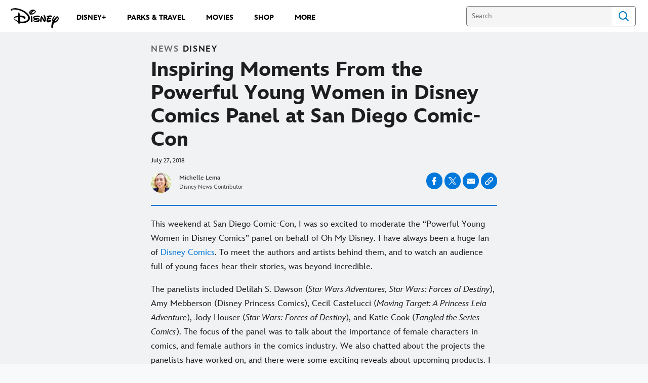

--- FILE ---
content_type: text/html;charset=utf-8
request_url: https://news.disney.com/inspiring-women-disney-comics-panel-san-diego-comic-con
body_size: 84353
content:
<!DOCTYPE html>
<!--

    "We keep moving forward, opening up new doors and
      doing new things, because we're curious ...
        and curiosity keeps leading us down new paths."

                              Walt Disney

-->
<html class="no-js" version="HTML+RDFa 1.1" lang="en-US">
<head prefix="fb: http://ogp.me/ns/fb# og: http://ogp.me/ns#" dir="ltr">
  <meta name="viewport" content="width=device-width,initial-scale=1">
<link rel="shortcut icon" href="https://static-mh.content.disney.io/matterhorn/assets/favicon-94e3862e7fb9.ico">
<link rel="apple-touch-icon" href="https://static-mh.content.disney.io/matterhorn/assets/apple-touch-icon-2747f4e2a5dd.png">
<meta name="description" content="This weekend at San Diego Comic-Con, Oh My Disney moderated the “Powerful Young Women in Disney Comics,&quot; which focused on the importance of female characters and authors in the comics industry.">
  <script type="text/javascript">document.cookie = 'country=us';</script>
  <script type="text/javascript">this.__dataLayer={"page":{"page_id":"5b7b314de57bc2b3dfa08e1f","page_name":"us:dnews","page_title":"Inspiring Moments From the Powerful Young Women in Disney Comics Panel at San Diego Comic-Con | Disney News","page_url":"news.disney.com/inspiring-women-disney-comics-panel-san-diego-comic-con","platform":"web","slug":"inspiring-women-disney-comics-panel-san-diego-comic-con","story_id":"5b7b314de57bc2b3dfa08e1f","vendorFlags":{}},"site":{"baseDomain":"disney.com","business_unit":"dcom","business_unit_code":"","cms_version":"MH","language":["en-US"],"portal":"matterhorn","property_code":"","region":"us","country":"us","site":"news.disney.com","cds":0,"otguid":"6862b530-120b-429b-9c75-ad85c7eeb248","nsl":"2"},"privacy":{"cds":0}};</script>
  <script src="https://dcf.espn.com/TWDC-DTCI/prod/Bootstrap.js" type="text/javascript"></script>
  <title>Inspiring Moments From the Powerful Young Women in Disney Comics Panel at San Diego Comic-Con | Disney News</title>
  <script src="https://static-mh.content.disney.io/matterhorn/assets/jquery-dc8b911876ec.js" type="text/javascript"></script>
  <link rel="preconnect" href="//static-mh.content.disney.io">
<link rel="preconnect" href="//lumiere-a.akamaihd.net">
<link rel="preconnect" href="//kaltura.akamaized.net">
<link rel="preconnect" href="//cdnapisec.kaltura.com">
<link rel="preconnect" href="//a.dilcdn.com">
<link rel="preload" href="https://static-mh.content.disney.io/matterhorn/assets/matterhorn/sans/matterhorn-regular-eed88f0756d6.woff" as="font" type="font/woff" crossorigin="anonymous">
<link rel="preload" href="https://static-mh.content.disney.io/matterhorn/assets/application-50b5947c6f39.css" as="style" type="text/css" crossorigin="anonymous">
<link rel="stylesheet" href="https://static-mh.content.disney.io/matterhorn/assets/application-50b5947c6f39.css" type="text/css">
<link rel="stylesheet" href="https://static-mh.content.disney.io/matterhorn/assets/modules/background_styles-1903f7131478.css" type="text/css">
<link rel="stylesheet" href="https://static-mh.content.disney.io/matterhorn/assets/modules/rich_article-6254735ee895.css" type="text/css">
<link rel="stylesheet" href="https://static-mh.content.disney.io/matterhorn/assets/modules/headlines-3ec888e41142.css" type="text/css">
<link rel="stylesheet" href="https://static-mh.content.disney.io/matterhorn/assets/themes/incredibles/modules/rich_article-5910cdbd95c2.css" id="base-theme-styles" class="incredibles"><link rel="stylesheet" href="https://static-mh.content.disney.io/matterhorn/assets/themes/incredibles/modules/headlines-bed7cb272465.css" id="base-theme-styles" class="incredibles"><link rel="stylesheet" href="https://static-mh.content.disney.io/matterhorn/assets/themes/incredibles/application-3403f7d29806.css" id="base-theme-styles" class="incredibles">

<link rel="stylesheet" type="text/css" href="https://static-mh.content.disney.io/matterhorn/assets/goc/disneyuschrome-a2b75e306208.css"><link rel="stylesheet" type="text/css" href="https://static-mh.content.disney.io/matterhorn/assets/goc/disneyuschrome-desktop-e34d2438f086.css" media="(min-width: 769px)"><link rel="stylesheet" type="text/css" href="https://static-mh.content.disney.io/matterhorn/assets/goc/disneyuschrome-mobile-39fc724540e9.css" media="(max-width: 768px)"><link rel="stylesheet" type="text/css" href="https://static-mh.content.disney.io/matterhorn/assets/goc/lib/incredibles_search-24807f0c54c2.css"><!--[if lt IE 9]><link rel="stylesheet" type="text/css" href="https://static-mh.content.disney.io/matterhorn/assets/goc/disneyuschrome-desktop-e34d2438f086.css"><![endif]--><style type="text/css">        .goc-icn-login, .goc-icn-login-bar{ background-image:url();  background-size: 32px }
        html.goc-no-data-uri .goc-icn-login, html.goc-no-data-uri .goc-icn-login-bar{ background-image:url() }
        @media (-webkit-min-device-pixel-ratio: 1.5), (min-resolution: 144dpi) {
          .goc-icn-login, .goc-icn-login-bar{ background-image:url(); }
        }
.goc-left-2 > a{  }

      .goc-bg-dark .goc-left-2 > a{  }

      .goc-bg-blue .goc-left-2 > a{  }

      .goc-left-2.goc-top-dropdown:hover .goc-dropdown-link{  }

      .goc-bg-blue .goc-left-2.goc-top-dropdown:hover .goc-dropdown-link{  }

      .goc-bg-dark .goc-left-2.goc-top-dropdown:hover .goc-dropdown-link{  }
.goc-left-4 > a{  }

      .goc-bg-dark .goc-left-4 > a{  }

      .goc-bg-blue .goc-left-4 > a{  }

      .goc-left-4.goc-top-dropdown:hover .goc-dropdown-link{  }

      .goc-bg-blue .goc-left-4.goc-top-dropdown:hover .goc-dropdown-link{  }

      .goc-bg-dark .goc-left-4.goc-top-dropdown:hover .goc-dropdown-link{  }

@media (-webkit-min-device-pixel-ratio: 1.5), (min-resolution: 144dpi) {
.goc-left-2 > a{  }

      .goc-bg-dark .goc-left-2 > a{  }

      .goc-bg-blue .goc-left-2 > a{  }

      .goc-left-2.goc-top-dropdown:hover .goc-dropdown-link{  }

      .goc-bg-blue .goc-left-2.goc-top-dropdown:hover .goc-dropdown-link{  }

      .goc-bg-dark .goc-left-2.goc-top-dropdown:hover .goc-dropdown-link{  }
.goc-left-4 > a{  }

      .goc-bg-dark .goc-left-4 > a{  }

      .goc-bg-blue .goc-left-4 > a{  }

      .goc-left-4.goc-top-dropdown:hover .goc-dropdown-link{  }

      .goc-bg-blue .goc-left-4.goc-top-dropdown:hover .goc-dropdown-link{  }

      .goc-bg-dark .goc-left-4.goc-top-dropdown:hover .goc-dropdown-link{  }
}
.bar-dropdown-content .goc-thumb-link{ height: 500px; }
#goc-desktop-global .goc-desktop:hover .bar-dropdown-content{max-height: 532px;}

@media (-webkit-min-device-pixel-ratio: 1.5), (min-resolution: 144dpi) {
}</style><script type="text/javascript">!function(e){"use strict";var t=e.GOC=e.GOC||{};t.queue=t.queue||[],t.opts=t.opts||{}}(this),GOC.load=function(e,t){"use strict";var n=document,o=n.getElementsByTagName("script")[0],s=n.createElement("script");s.type="text/javascript",s.async="async",s.onload=s.onreadystatechange=function(e,n){var o=this,s=o.readyState,r=o.parentNode;!r||!n&&s&&"complete"!==s&&"loaded"!==s||(r.removeChild(this),!n&&t&&t())},s.src=e,o.parentNode.insertBefore(s,o),s=n=o=null},function(e){"use strict";var t=e.encodeURIComponent;e.GOC.load("//a.dilcdn.com/g/domains/"+t(e.location.hostname)+".js")}(this),function(e){"use strict";var t=e.GOC,n=e.encodeURIComponent;t.defopts=function(e){0===Object.keys(t.opts).length&&(t.opts=e)},t.ao=function(e){var o=[],s=t.opts,r=s.footer;if(s.lang&&o.push("lang="+n(s.lang)),s.cds&&o.push("cds"),s.searchtype&&o.push("searchtype="+n(s.searchtype)),s.hide_desktop_menu&&o.push("hide_desktop_menu"),s.hide_search&&o.push("hide_search"),r)for(var a in r)if(r.hasOwnProperty(a))if("object"==typeof r[a])for(var i in r[a])r[a].hasOwnProperty(i)&&o.push("footer["+a+"]["+i+"]="+encodeURIComponent(r[a][i]));else o.push("footer["+encodeURIComponent(a)+"]="+encodeURIComponent(r[a]));return o.length&&(e+=(e.indexOf("?")<0?"?":"&")+o.join("&")),e}}(this),GOC.css=function(e){"use strict";var t=document,n=t.createElement("style"),o=t.getElementsByTagName("head")[0],s=(o||t).getElementsByTagName("script")[0];e&&(n.setAttribute("type","text/css"),s?s.parentNode.insertBefore(n,s):o.appendChild(n),n.styleSheet?n.styleSheet.cssText=e:n.appendChild(t.createTextNode(e)))},function(e,t){"use strict";var n=e.GOC,o=e.screen,s=e.document,r=s.documentElement,a=function(){var e,n,r,a,i,c=o&&o.fontSmoothingEnabled;if(c!==t)return c;try{for(e=s.createElement("canvas"),e.width=e.height=32,n=e.getContext("2d"),n.textBaseline="top",n.font="32px Arial",n.fillStyle=n.strokeStyle="black",n.fillText("O",0,0),r=0;r<32;r++)for(a=0;a<32;a++)if(255!==(i=n.getImageData(r,a,1,1).data[3])&&0!==i)return!0;return!1}catch(e){return t}},i=function(e){var t=s.createElement("div");t.innerHTML="M",t.style.fontFamily=e,r.insertBefore(t,r.firstChild),r.clientWidth,r.removeChild(t)};n.pf=function(e,t){!0===a()&&(n.css(e),i(t))}}(this),function(e){"use strict";e.GOC.noAnalyticsOnHover=!0}(this);GOC.pf("@font-face{font-family:'Matterhorn';src:url(\"https://static-mh.content.disney.io/matterhorn/assets/m4-7e766c2825c7.eot#\") format(\"eot\"),url(\"https://static-mh.content.disney.io/matterhorn/assets/m4-b366701d6945.woff\") format(\"woff\"),url(\"https://static-mh.content.disney.io/matterhorn/assets/m4-ac909dff444f.ttf\") format(\"truetype\"),url(\"https://static-mh.content.disney.io/matterhorn/assets/m4-3d636e3b4270.svg#Matterhorn\") format(\"svg\");font-weight:400;font-style:normal}\n","Matterhorn");GOC.opts.cds=false;GOC.opts.bg="light";GOC.opts.footer={"comscore":"","translations":{}};GOC.opts.hide_desktop_menu=true;GOC.opts.hide_search=false;GOC.opts.searchtype="is";GOC.load("https://static-mh.content.disney.io/matterhorn/assets/goc/disneyuschrome-0dfb00f3aea6.js");GOC.a="//a.dilcdn.com/g/us/home/sac/";GOC.cart="//a.dilcdn.com/g/us/cart/";GOC.is="//a.dilcdn.com/g/us/home/is/";</script>
<link rel="canonical" href="https://news.disney.com/inspiring-women-disney-comics-panel-san-diego-comic-con">
<meta property="fb:app_id" content="221917115699002">
<meta property="og:title" content="Inspiring Moments From the Powerful Young Women in Disney Comics Panel at San Diego Comic-Con">
<meta property="og:description" content="This weekend at San Diego Comic-Con, Oh My Disney moderated the “Powerful Young Women in Disney Comics,&quot; which focused on the importance of female characters and authors in the comics industry.">
<meta property="og:type" content="website">
<meta property="og:site_name" content="Disney News">
<meta property="og:url" content="https://news.disney.com/inspiring-women-disney-comics-panel-san-diego-comic-con">
<meta property="og:image" content="https://lumiere-a.akamaihd.net/v1/images/powerful_young_women_disney_comics_panel_at_san_diego_c_8a30e6fe.jpeg?region=183%2C0%2C1088%2C1088">
<script type="application/ld+json">{"@context":"http://schema.org","@type":"CollectionPage","description":"This weekend at San Diego Comic-Con, Oh My Disney moderated the “Powerful Young Women in Disney Comics,\" which focused on the importance of female characters and authors in the comics industry.","url":"https://news.disney.com/inspiring-women-disney-comics-panel-san-diego-comic-con","inLanguage":["en-US"],"name":"Inspiring Moments From the Powerful Young Women in Disney Comics Panel at San Diego Comic-Con","mainEntity":{"@context":"http://schema.org","@type":"ItemList","itemListElement":[{"@context":"http://schema.org","@type":"ListItem","url":"https://news.disney.com/star-wars-andor-series","position":1},{"@context":"http://schema.org","@type":"ListItem","url":"https://news.disney.com/star-wars-the-last-jedi-kelly-marie-tran-reylo-porgs","position":2},{"@context":"http://schema.org","@type":"ListItem","url":"https://news.disney.com/best-yoda-quotes-of-all-time-according-to-you","position":3},{"@context":"http://schema.org","@type":"ListItem","url":"https://news.disney.com/star-wars-the-bad-batch","position":4},{"@context":"http://schema.org","@type":"ListItem","url":"https://news.disney.com/lil-chewie-cartoons-solo-star-wars-story","position":5},{"@context":"http://schema.org","@type":"ListItem","url":"https://news.disney.com/disney-make-a-wish-world-wish-day","position":6},{"@context":"http://schema.org","@type":"ListItem","url":"https://news.disney.com/disney-plus-day-titles-2022","position":7},{"@context":"http://schema.org","@type":"ListItem","url":"https://news.disney.com/the-beatles-get-back","position":8},{"@context":"http://schema.org","@type":"ListItem","url":"https://news.disney.com/jungle-cruise-set","position":9},{"@context":"http://schema.org","@type":"ListItem","url":"https://news.disney.com/us-again-zach-parrish","position":10}],"numberOfItems":10},"publisher":{"@id":"https://news.disney.com/#publisher"},"copyrightHolder":{"@id":"https://news.disney.com/#publisher"},"sourceOrganization":{"@id":"https://news.disney.com/"},"copyrightYear":2026}</script>
<script type="application/ld+json">{"@context":"http://schema.org","@type":"NewsArticle","headline":"Inspiring Moments From the Powerful Young Women in Disney Comics Panel at San Diego Comic-Con","datePublished":"2018-07-27T00:00:00.000-07:00","dateModified":"2022-07-21T11:02:11.000-07:00","image":"https://lumiere-a.akamaihd.net/v1/images/powerful_young_women_disney_comics_panel_at_san_diego_c_8a30e6fe.jpeg?region=183%2C0%2C1088%2C1088","author":{"@type":"Person","name":"Michelle Lema "},"publisher":{"@type":"Organization","name":"Disney News","logo":{"@type":"ImageObject","url":null}},"description":"This weekend at San Diego Comic-Con, Oh My Disney moderated the “Powerful Young Women in Disney Comics,\" which focused on the importance of female characters and authors in the comics industry.","mainEntityOfPage":"https://news.disney.com/inspiring-women-disney-comics-panel-san-diego-comic-con","articleBody":"This weekend at San Diego Comic-Con, I was so excited to moderate the “Powerful Young Women in Disney Comics” panel on behalf of Oh My Disney. I have always been a huge fan of Disney Comics. To meet the authors and artists behind them, and to watch an audience full of young faces hear their stories, was beyond incredible.The panelists included Delilah S. Dawson (Star Wars Adventures, Star Wars: Forces of Destiny), Amy Mebberson (Disney Princess Comics), Cecil Castelucci (Moving Target: A Princess Leia Adventure), Jody Houser (Star Wars: Forces of Destiny), and Katie Cook (Tangled the Series Comics). The focus of the panel was to talk about the importance of female characters in comics, and female authors in the comics industry. We also chatted about the projects the panelists have worked on, and there were some exciting reveals about upcoming products. I was truly inspired and held on to every word. Read on if you are someone who is aspiring to be a comic book author, comic artist, or you just really love comics (I do too!)First off, here’s a look at our panel:Left to right: Michelle Lema, Amy Mebberson, Delilah S. Dawson, Cecil Castelucci, Jody Houser, Katie CookWithout further ado, let’s get into some of my favorite moments from each of the panelists:Delilah S. DawsonDelilah wrote for the Star Wars Forces of Destiny comics, which celebrate strong Star Wars characters like Rose and Paige Tico. Speaking of those characters, Delilah said, “I’m a really big Rose and Paige Tico fan because... They don’t think of themselves as special, they aren’t born with magical powers, they aren’t princesses... They are the backbone of the Rebellion and they’re so… they’re the ‘us.’ They’re the everyday people that are caught in this war and instead of running or toeing the line, they fight.”One interesting thing Delilah mentioned about her process is that she likes to pay attention to the details in Star Wars movies when researching for her comics. She told the panel, “It’s an interesting process – if you ever get the chance to, watch the Star Wars movies and... look at all the people in the background.” Next time I watch a Star Wars movie, I’ll be doing just that!When asked why it is important for female representation in the comics industry, Delilah said, “Comics are for everyone. They are for girls. They are for women. They are for anybody that wants them. There aren’t boy comics and girl comics—there’s comics for everyone.” The panel audience cheered after this comment, and so did I!Amy MebbersonAmy is the creator of the adorable Disney Princess Comics, which are truly hilarious and follow the Disney Princesses as they are faced with the day-to-day situations of their world. Amy had a very exciting announcement! She revealed that she worked alongside Hasbro for the brand-new Disney Princess Comics Collection line. She unveiled the Disney Princess figures that she helped design to be authentic to the comics’ look and feel. We got to take a look at the figures, including Pocahontas, Belle, Rapunzel, Ariel with Ursula and Eric, and Jasmine and Aladdin with the magic carpet. Right before Amy revealed this, she said “I love my job!”\u0026nbsp;The Disney Princess Comics Collection line will be available next month at Target. Sign. Me. Up. I can’t wait to collect these!Amy clearly loves writing about the Disney Princesses and had this to say about making them even more relatable to a contemporary audience: “So many young girls and people look up to them. They are strong, they are kind, they are compassionate, they are all those things… I think comedy is an extremely powerful thing to make the characters relatable because every Princess is different and there is always a funny side to what they do; and for me, writing comedy was always easy. I always love cracking jokes about these wonderful girls that come from such a big place of love.”When asked what themes specific to young girls she hopes her readers take away from her stories, Amy said, “Being strong and wanting to get your hands dirty… is not mutually exclusive from liking to wear jewelry or wear dresses, or paint the walls. Princess is everything. There’s literally something for everybody.” She also added, “Some character traits are universal and timeless. There’s nothing dated about being kind.” This was such an important moment in the panel!Cecil CastelucciWhile speaking with Cecil, we all found out that she is working on an upcoming young adult graphic novel, featuring an iconic Disney character. I seriously cannot wait to find out which character she has taken on. When asked how she developed this character, Cecil noted, “It’s like swimming in all the things that you love about your childhood and getting to be that person in a way ... I used to play a lot of these characters [as a kid.]” Same, Cecil, same.When asked how she gets into the minds of iconic Disney characters, Cecil said, “You watch the things over and over and over and over again and you’re like, oh I’m working! ... I liked to look at the things that I wasn’t always paying attention to... the things on the side, the other characters, the background characters, all of that kind of stuff to really get a sense of the world.”We also discussed what themes were important to her for young girls in the panelists writing. Cecil’s answer? “Self-rescuing. Being a skilled person who can do things and be your own hero.” Yes!Jody HouserJody wrote the Rey-focused issue of Star Wars: Forces of Destiny, and it was clearly a dream come true for her. She said of the process, “Getting to watch movies over and over again for work doesn’t hurt, but also getting to write the Rey issue, I was building off [of] the Forces of Destiny animated shorts, which were giving a fun perspective when Rey was still stranded on Jakku... I adored seeing her in the movies and seeing how she’s grown as a character, but getting to develop a little bit of this very early part of her and where she was growing from, it meant a lot to be able to do that.”We also discussed how nearly half of comic book fans on Facebook are now women, and the rise of female participation in the industry. When asked about how she’s seen this firsthand, Jody commented, “Seeing fandom come together and sharing their joy of the stories they love, I think that’s one of the most powerful things to spread the good news about comics.”Jody also spoke to the theme she hopes readers take away from the stories she works on, which is, “The ability for any one person to make a difference in the world, whether you’re alone or very small… there are still things you can do to be a hero to someone else… Don’t think you’re not important enough to make a difference.” It was so amazing to see young faces in the audience hearing these words from Jody!Katie CookKatie Cook proved her great sense of comedic timing in developing original stories for Tangled: The Series comics. Katie said, \u0026nbsp;“I think Rapunzel is right up there with best Princess for me.” She spends time writing about Rapunzel, Cassandra, Eugene, Pascal, and Maximus, and the stories are so fun to read and have major life lessons for one and all weaved in.When speaking to her favorite themes, Katie said, “Self reliance I think is a really big one, especially for the Princesses and Star Wars. You can have friends and you can have a support system, but self-reliance is a really big issue, especially with pre-teens and young women.”When asked why it’s important for female authors to write female characters, Katie told the panel, “I write the stories I wanted to read when I was twelve… and I have kids and I have daughters and I want to give them something that I know they’ll enjoy and I know I’ll enjoy. And it’s writing for that all-ages tier—a seven-year old’s going to enjoy it, and a four-year old’s going to enjoy it, and I’m going to enjoy it as an adult, but for me it’s… pure selfishness. Ten-year-old Katie wanted this book, and now she can have it.” This got a big laugh from the audience, but seriously, Katie is making dreams come true by writing the stories we all wanted to have growing up!The panel ended with questions from the audience, where fans got to talk to their favorite authors. It was an all around inspiring day (may I say the Best. Day. Ever?) and Oh My Disney was so proud to be a part of it. Thanks so much to Disney Comics and the panelists for allowing us to moderate this panel at San Diego Comic-Con! BRB, going to read some Disney Comics."}</script>
<script type="text/javascript">this.Disney={"portal":"news.disney.com","profileBase":null,"locales":["en-US"],"didOptions":{"responderPage":"https://news.disney.com/_did/","enableTop":false,"langPref":"en-US","clientId":"","cssOverride":"","language":"en-US","environment":"prod","redirectUri":"https://news.disney.com/auth/callback"},"cto":{"country":"","contentDescription":"","contentType":"","property":"","propertyId":"","buId":"","buCode":"","region":"us","intBreadcrumbs":"","categoryCode":"dcom","account":"disneynews","brandSegment":"news","cmsId":"MH","program":"","sponsor":"","siteCode":"dnews","comscorekw":"disneynews","pageName":"inspiring-women-disney-comics-panel-san-diego-comic-con","breadcrumbs":"inspiring-women-disney-comics-panel-san-diego-comic-con"},"market_code":"us","browser_warning_versions":[],"dossierBase":null,"rtl":false,"env":"production","config_bundle_schema_data":{"oneid_version":"v4","video_player_version":"5.5.24","style_theme":"light","classification":{"audience":"general","privacy_law":"ccpa","publisher_v_advertiser":"publisher","ot_guid":"6862b530-120b-429b-9c75-ad85c7eeb248","gpc":"2"},"global_site_messaging":{"close_button_display":"button"},"global_no_referrer_exceptions":["disneyplus.com"]},"ctoOptions":null};</script>
<script src="https://static-mh.content.disney.io/matterhorn/assets/head-317bbeaeef25.js" type="text/javascript"></script>
<script type="text/javascript">if (Disney && Disney.Sample(10)){
          
window.NREUM||(NREUM={});NREUM.info={"beacon":"bam.nr-data.net","errorBeacon":"bam.nr-data.net","licenseKey":"4934c5fb20","applicationID":"6683540","transactionName":"Jl9ZQRYNCQkDQkpmXgtRQ0cFTSgEEkQAR18KQlkPXjEAFxBVFxpwIGQXHw==","queueTime":0,"applicationTime":1759,"agent":""};

(window.NREUM||(NREUM={})).init={ajax:{deny_list:["bam.nr-data.net"]},feature_flags:["soft_nav"]};(window.NREUM||(NREUM={})).loader_config={xpid:"Ug8BVFZTGwUGXFJXAwE=",licenseKey:"4934c5fb20",applicationID:"6683540",browserID:"6683586"};;/*! For license information please see nr-loader-full-1.308.0.min.js.LICENSE.txt */
(()=>{var e,t,r={384:(e,t,r)=>{"use strict";r.d(t,{NT:()=>a,US:()=>u,Zm:()=>o,bQ:()=>d,dV:()=>c,pV:()=>l});var n=r(6154),i=r(1863),s=r(1910);const a={beacon:"bam.nr-data.net",errorBeacon:"bam.nr-data.net"};function o(){return n.gm.NREUM||(n.gm.NREUM={}),void 0===n.gm.newrelic&&(n.gm.newrelic=n.gm.NREUM),n.gm.NREUM}function c(){let e=o();return e.o||(e.o={ST:n.gm.setTimeout,SI:n.gm.setImmediate||n.gm.setInterval,CT:n.gm.clearTimeout,XHR:n.gm.XMLHttpRequest,REQ:n.gm.Request,EV:n.gm.Event,PR:n.gm.Promise,MO:n.gm.MutationObserver,FETCH:n.gm.fetch,WS:n.gm.WebSocket},(0,s.i)(...Object.values(e.o))),e}function d(e,t){let r=o();r.initializedAgents??={},t.initializedAt={ms:(0,i.t)(),date:new Date},r.initializedAgents[e]=t}function u(e,t){o()[e]=t}function l(){return function(){let e=o();const t=e.info||{};e.info={beacon:a.beacon,errorBeacon:a.errorBeacon,...t}}(),function(){let e=o();const t=e.init||{};e.init={...t}}(),c(),function(){let e=o();const t=e.loader_config||{};e.loader_config={...t}}(),o()}},782:(e,t,r)=>{"use strict";r.d(t,{T:()=>n});const n=r(860).K7.pageViewTiming},860:(e,t,r)=>{"use strict";r.d(t,{$J:()=>u,K7:()=>c,P3:()=>d,XX:()=>i,Yy:()=>o,df:()=>s,qY:()=>n,v4:()=>a});const n="events",i="jserrors",s="browser/blobs",a="rum",o="browser/logs",c={ajax:"ajax",genericEvents:"generic_events",jserrors:i,logging:"logging",metrics:"metrics",pageAction:"page_action",pageViewEvent:"page_view_event",pageViewTiming:"page_view_timing",sessionReplay:"session_replay",sessionTrace:"session_trace",softNav:"soft_navigations",spa:"spa"},d={[c.pageViewEvent]:1,[c.pageViewTiming]:2,[c.metrics]:3,[c.jserrors]:4,[c.spa]:5,[c.ajax]:6,[c.sessionTrace]:7,[c.softNav]:8,[c.sessionReplay]:9,[c.logging]:10,[c.genericEvents]:11},u={[c.pageViewEvent]:a,[c.pageViewTiming]:n,[c.ajax]:n,[c.spa]:n,[c.softNav]:n,[c.metrics]:i,[c.jserrors]:i,[c.sessionTrace]:s,[c.sessionReplay]:s,[c.logging]:o,[c.genericEvents]:"ins"}},944:(e,t,r)=>{"use strict";r.d(t,{R:()=>i});var n=r(3241);function i(e,t){"function"==typeof console.debug&&(console.debug("New Relic Warning: https://github.com/newrelic/newrelic-browser-agent/blob/main/docs/warning-codes.md#".concat(e),t),(0,n.W)({agentIdentifier:null,drained:null,type:"data",name:"warn",feature:"warn",data:{code:e,secondary:t}}))}},993:(e,t,r)=>{"use strict";r.d(t,{A$:()=>s,ET:()=>a,TZ:()=>o,p_:()=>i});var n=r(860);const i={ERROR:"ERROR",WARN:"WARN",INFO:"INFO",DEBUG:"DEBUG",TRACE:"TRACE"},s={OFF:0,ERROR:1,WARN:2,INFO:3,DEBUG:4,TRACE:5},a="log",o=n.K7.logging},1541:(e,t,r)=>{"use strict";r.d(t,{U:()=>i,f:()=>n});const n={MFE:"MFE",BA:"BA"};function i(e,t){if(2!==t?.harvestEndpointVersion)return{};const r=t.agentRef.runtime.appMetadata.agents[0].entityGuid;return e?{"source.id":e.id,"source.name":e.name,"source.type":e.type,"parent.id":e.parent?.id||r,"parent.type":e.parent?.type||n.BA}:{"entity.guid":r,appId:t.agentRef.info.applicationID}}},1687:(e,t,r)=>{"use strict";r.d(t,{Ak:()=>d,Ze:()=>h,x3:()=>u});var n=r(3241),i=r(7836),s=r(3606),a=r(860),o=r(2646);const c={};function d(e,t){const r={staged:!1,priority:a.P3[t]||0};l(e),c[e].get(t)||c[e].set(t,r)}function u(e,t){e&&c[e]&&(c[e].get(t)&&c[e].delete(t),p(e,t,!1),c[e].size&&f(e))}function l(e){if(!e)throw new Error("agentIdentifier required");c[e]||(c[e]=new Map)}function h(e="",t="feature",r=!1){if(l(e),!e||!c[e].get(t)||r)return p(e,t);c[e].get(t).staged=!0,f(e)}function f(e){const t=Array.from(c[e]);t.every(([e,t])=>t.staged)&&(t.sort((e,t)=>e[1].priority-t[1].priority),t.forEach(([t])=>{c[e].delete(t),p(e,t)}))}function p(e,t,r=!0){const a=e?i.ee.get(e):i.ee,c=s.i.handlers;if(!a.aborted&&a.backlog&&c){if((0,n.W)({agentIdentifier:e,type:"lifecycle",name:"drain",feature:t}),r){const e=a.backlog[t],r=c[t];if(r){for(let t=0;e&&t<e.length;++t)g(e[t],r);Object.entries(r).forEach(([e,t])=>{Object.values(t||{}).forEach(t=>{t[0]?.on&&t[0]?.context()instanceof o.y&&t[0].on(e,t[1])})})}}a.isolatedBacklog||delete c[t],a.backlog[t]=null,a.emit("drain-"+t,[])}}function g(e,t){var r=e[1];Object.values(t[r]||{}).forEach(t=>{var r=e[0];if(t[0]===r){var n=t[1],i=e[3],s=e[2];n.apply(i,s)}})}},1738:(e,t,r)=>{"use strict";r.d(t,{U:()=>f,Y:()=>h});var n=r(3241),i=r(9908),s=r(1863),a=r(944),o=r(5701),c=r(3969),d=r(8362),u=r(860),l=r(4261);function h(e,t,r,s){const h=s||r;!h||h[e]&&h[e]!==d.d.prototype[e]||(h[e]=function(){(0,i.p)(c.xV,["API/"+e+"/called"],void 0,u.K7.metrics,r.ee),(0,n.W)({agentIdentifier:r.agentIdentifier,drained:!!o.B?.[r.agentIdentifier],type:"data",name:"api",feature:l.Pl+e,data:{}});try{return t.apply(this,arguments)}catch(e){(0,a.R)(23,e)}})}function f(e,t,r,n,a){const o=e.info;null===r?delete o.jsAttributes[t]:o.jsAttributes[t]=r,(a||null===r)&&(0,i.p)(l.Pl+n,[(0,s.t)(),t,r],void 0,"session",e.ee)}},1741:(e,t,r)=>{"use strict";r.d(t,{W:()=>s});var n=r(944),i=r(4261);class s{#e(e,...t){if(this[e]!==s.prototype[e])return this[e](...t);(0,n.R)(35,e)}addPageAction(e,t){return this.#e(i.hG,e,t)}register(e){return this.#e(i.eY,e)}recordCustomEvent(e,t){return this.#e(i.fF,e,t)}setPageViewName(e,t){return this.#e(i.Fw,e,t)}setCustomAttribute(e,t,r){return this.#e(i.cD,e,t,r)}noticeError(e,t){return this.#e(i.o5,e,t)}setUserId(e,t=!1){return this.#e(i.Dl,e,t)}setApplicationVersion(e){return this.#e(i.nb,e)}setErrorHandler(e){return this.#e(i.bt,e)}addRelease(e,t){return this.#e(i.k6,e,t)}log(e,t){return this.#e(i.$9,e,t)}start(){return this.#e(i.d3)}finished(e){return this.#e(i.BL,e)}recordReplay(){return this.#e(i.CH)}pauseReplay(){return this.#e(i.Tb)}addToTrace(e){return this.#e(i.U2,e)}setCurrentRouteName(e){return this.#e(i.PA,e)}interaction(e){return this.#e(i.dT,e)}wrapLogger(e,t,r){return this.#e(i.Wb,e,t,r)}measure(e,t){return this.#e(i.V1,e,t)}consent(e){return this.#e(i.Pv,e)}}},1863:(e,t,r)=>{"use strict";function n(){return Math.floor(performance.now())}r.d(t,{t:()=>n})},1910:(e,t,r)=>{"use strict";r.d(t,{i:()=>s});var n=r(944);const i=new Map;function s(...e){return e.every(e=>{if(i.has(e))return i.get(e);const t="function"==typeof e?e.toString():"",r=t.includes("[native code]"),s=t.includes("nrWrapper");return r||s||(0,n.R)(64,e?.name||t),i.set(e,r),r})}},2555:(e,t,r)=>{"use strict";r.d(t,{D:()=>o,f:()=>a});var n=r(384),i=r(8122);const s={beacon:n.NT.beacon,errorBeacon:n.NT.errorBeacon,licenseKey:void 0,applicationID:void 0,sa:void 0,queueTime:void 0,applicationTime:void 0,ttGuid:void 0,user:void 0,account:void 0,product:void 0,extra:void 0,jsAttributes:{},userAttributes:void 0,atts:void 0,transactionName:void 0,tNamePlain:void 0};function a(e){try{return!!e.licenseKey&&!!e.errorBeacon&&!!e.applicationID}catch(e){return!1}}const o=e=>(0,i.a)(e,s)},2614:(e,t,r)=>{"use strict";r.d(t,{BB:()=>a,H3:()=>n,g:()=>d,iL:()=>c,tS:()=>o,uh:()=>i,wk:()=>s});const n="NRBA",i="SESSION",s=144e5,a=18e5,o={STARTED:"session-started",PAUSE:"session-pause",RESET:"session-reset",RESUME:"session-resume",UPDATE:"session-update"},c={SAME_TAB:"same-tab",CROSS_TAB:"cross-tab"},d={OFF:0,FULL:1,ERROR:2}},2646:(e,t,r)=>{"use strict";r.d(t,{y:()=>n});class n{constructor(e){this.contextId=e}}},2843:(e,t,r)=>{"use strict";r.d(t,{G:()=>s,u:()=>i});var n=r(3878);function i(e,t=!1,r,i){(0,n.DD)("visibilitychange",function(){if(t)return void("hidden"===document.visibilityState&&e());e(document.visibilityState)},r,i)}function s(e,t,r){(0,n.sp)("pagehide",e,t,r)}},3241:(e,t,r)=>{"use strict";r.d(t,{W:()=>s});var n=r(6154);const i="newrelic";function s(e={}){try{n.gm.dispatchEvent(new CustomEvent(i,{detail:e}))}catch(e){}}},3304:(e,t,r)=>{"use strict";r.d(t,{A:()=>s});var n=r(7836);const i=()=>{const e=new WeakSet;return(t,r)=>{if("object"==typeof r&&null!==r){if(e.has(r))return;e.add(r)}return r}};function s(e){try{return JSON.stringify(e,i())??""}catch(e){try{n.ee.emit("internal-error",[e])}catch(e){}return""}}},3333:(e,t,r)=>{"use strict";r.d(t,{$v:()=>u,TZ:()=>n,Xh:()=>c,Zp:()=>i,kd:()=>d,mq:()=>o,nf:()=>a,qN:()=>s});const n=r(860).K7.genericEvents,i=["auxclick","click","copy","keydown","paste","scrollend"],s=["focus","blur"],a=4,o=1e3,c=2e3,d=["PageAction","UserAction","BrowserPerformance"],u={RESOURCES:"experimental.resources",REGISTER:"register"}},3434:(e,t,r)=>{"use strict";r.d(t,{Jt:()=>s,YM:()=>d});var n=r(7836),i=r(5607);const s="nr@original:".concat(i.W),a=50;var o=Object.prototype.hasOwnProperty,c=!1;function d(e,t){return e||(e=n.ee),r.inPlace=function(e,t,n,i,s){n||(n="");const a="-"===n.charAt(0);for(let o=0;o<t.length;o++){const c=t[o],d=e[c];l(d)||(e[c]=r(d,a?c+n:n,i,c,s))}},r.flag=s,r;function r(t,r,n,c,d){return l(t)?t:(r||(r=""),nrWrapper[s]=t,function(e,t,r){if(Object.defineProperty&&Object.keys)try{return Object.keys(e).forEach(function(r){Object.defineProperty(t,r,{get:function(){return e[r]},set:function(t){return e[r]=t,t}})}),t}catch(e){u([e],r)}for(var n in e)o.call(e,n)&&(t[n]=e[n])}(t,nrWrapper,e),nrWrapper);function nrWrapper(){var s,o,l,h;let f;try{o=this,s=[...arguments],l="function"==typeof n?n(s,o):n||{}}catch(t){u([t,"",[s,o,c],l],e)}i(r+"start",[s,o,c],l,d);const p=performance.now();let g;try{return h=t.apply(o,s),g=performance.now(),h}catch(e){throw g=performance.now(),i(r+"err",[s,o,e],l,d),f=e,f}finally{const e=g-p,t={start:p,end:g,duration:e,isLongTask:e>=a,methodName:c,thrownError:f};t.isLongTask&&i("long-task",[t,o],l,d),i(r+"end",[s,o,h],l,d)}}}function i(r,n,i,s){if(!c||t){var a=c;c=!0;try{e.emit(r,n,i,t,s)}catch(t){u([t,r,n,i],e)}c=a}}}function u(e,t){t||(t=n.ee);try{t.emit("internal-error",e)}catch(e){}}function l(e){return!(e&&"function"==typeof e&&e.apply&&!e[s])}},3606:(e,t,r)=>{"use strict";r.d(t,{i:()=>s});var n=r(9908);s.on=a;var i=s.handlers={};function s(e,t,r,s){a(s||n.d,i,e,t,r)}function a(e,t,r,i,s){s||(s="feature"),e||(e=n.d);var a=t[s]=t[s]||{};(a[r]=a[r]||[]).push([e,i])}},3738:(e,t,r)=>{"use strict";r.d(t,{He:()=>i,Kp:()=>o,Lc:()=>d,Rz:()=>u,TZ:()=>n,bD:()=>s,d3:()=>a,jx:()=>l,sl:()=>h,uP:()=>c});const n=r(860).K7.sessionTrace,i="bstResource",s="resource",a="-start",o="-end",c="fn"+a,d="fn"+o,u="pushState",l=1e3,h=3e4},3785:(e,t,r)=>{"use strict";r.d(t,{R:()=>c,b:()=>d});var n=r(9908),i=r(1863),s=r(860),a=r(3969),o=r(993);function c(e,t,r={},c=o.p_.INFO,d=!0,u,l=(0,i.t)()){(0,n.p)(a.xV,["API/logging/".concat(c.toLowerCase(),"/called")],void 0,s.K7.metrics,e),(0,n.p)(o.ET,[l,t,r,c,d,u],void 0,s.K7.logging,e)}function d(e){return"string"==typeof e&&Object.values(o.p_).some(t=>t===e.toUpperCase().trim())}},3878:(e,t,r)=>{"use strict";function n(e,t){return{capture:e,passive:!1,signal:t}}function i(e,t,r=!1,i){window.addEventListener(e,t,n(r,i))}function s(e,t,r=!1,i){document.addEventListener(e,t,n(r,i))}r.d(t,{DD:()=>s,jT:()=>n,sp:()=>i})},3969:(e,t,r)=>{"use strict";r.d(t,{TZ:()=>n,XG:()=>o,rs:()=>i,xV:()=>a,z_:()=>s});const n=r(860).K7.metrics,i="sm",s="cm",a="storeSupportabilityMetrics",o="storeEventMetrics"},4234:(e,t,r)=>{"use strict";r.d(t,{W:()=>s});var n=r(7836),i=r(1687);class s{constructor(e,t){this.agentIdentifier=e,this.ee=n.ee.get(e),this.featureName=t,this.blocked=!1}deregisterDrain(){(0,i.x3)(this.agentIdentifier,this.featureName)}}},4261:(e,t,r)=>{"use strict";r.d(t,{$9:()=>d,BL:()=>o,CH:()=>f,Dl:()=>w,Fw:()=>y,PA:()=>m,Pl:()=>n,Pv:()=>T,Tb:()=>l,U2:()=>s,V1:()=>E,Wb:()=>x,bt:()=>b,cD:()=>v,d3:()=>R,dT:()=>c,eY:()=>p,fF:()=>h,hG:()=>i,k6:()=>a,nb:()=>g,o5:()=>u});const n="api-",i="addPageAction",s="addToTrace",a="addRelease",o="finished",c="interaction",d="log",u="noticeError",l="pauseReplay",h="recordCustomEvent",f="recordReplay",p="register",g="setApplicationVersion",m="setCurrentRouteName",v="setCustomAttribute",b="setErrorHandler",y="setPageViewName",w="setUserId",R="start",x="wrapLogger",E="measure",T="consent"},5205:(e,t,r)=>{"use strict";r.d(t,{j:()=>S});var n=r(384),i=r(1741);var s=r(2555),a=r(3333);const o=e=>{if(!e||"string"!=typeof e)return!1;try{document.createDocumentFragment().querySelector(e)}catch{return!1}return!0};var c=r(2614),d=r(944),u=r(8122);const l="[data-nr-mask]",h=e=>(0,u.a)(e,(()=>{const e={feature_flags:[],experimental:{allow_registered_children:!1,resources:!1},mask_selector:"*",block_selector:"[data-nr-block]",mask_input_options:{color:!1,date:!1,"datetime-local":!1,email:!1,month:!1,number:!1,range:!1,search:!1,tel:!1,text:!1,time:!1,url:!1,week:!1,textarea:!1,select:!1,password:!0}};return{ajax:{deny_list:void 0,block_internal:!0,enabled:!0,autoStart:!0},api:{get allow_registered_children(){return e.feature_flags.includes(a.$v.REGISTER)||e.experimental.allow_registered_children},set allow_registered_children(t){e.experimental.allow_registered_children=t},duplicate_registered_data:!1},browser_consent_mode:{enabled:!1},distributed_tracing:{enabled:void 0,exclude_newrelic_header:void 0,cors_use_newrelic_header:void 0,cors_use_tracecontext_headers:void 0,allowed_origins:void 0},get feature_flags(){return e.feature_flags},set feature_flags(t){e.feature_flags=t},generic_events:{enabled:!0,autoStart:!0},harvest:{interval:30},jserrors:{enabled:!0,autoStart:!0},logging:{enabled:!0,autoStart:!0},metrics:{enabled:!0,autoStart:!0},obfuscate:void 0,page_action:{enabled:!0},page_view_event:{enabled:!0,autoStart:!0},page_view_timing:{enabled:!0,autoStart:!0},performance:{capture_marks:!1,capture_measures:!1,capture_detail:!0,resources:{get enabled(){return e.feature_flags.includes(a.$v.RESOURCES)||e.experimental.resources},set enabled(t){e.experimental.resources=t},asset_types:[],first_party_domains:[],ignore_newrelic:!0}},privacy:{cookies_enabled:!0},proxy:{assets:void 0,beacon:void 0},session:{expiresMs:c.wk,inactiveMs:c.BB},session_replay:{autoStart:!0,enabled:!1,preload:!1,sampling_rate:10,error_sampling_rate:100,collect_fonts:!1,inline_images:!1,fix_stylesheets:!0,mask_all_inputs:!0,get mask_text_selector(){return e.mask_selector},set mask_text_selector(t){o(t)?e.mask_selector="".concat(t,",").concat(l):""===t||null===t?e.mask_selector=l:(0,d.R)(5,t)},get block_class(){return"nr-block"},get ignore_class(){return"nr-ignore"},get mask_text_class(){return"nr-mask"},get block_selector(){return e.block_selector},set block_selector(t){o(t)?e.block_selector+=",".concat(t):""!==t&&(0,d.R)(6,t)},get mask_input_options(){return e.mask_input_options},set mask_input_options(t){t&&"object"==typeof t?e.mask_input_options={...t,password:!0}:(0,d.R)(7,t)}},session_trace:{enabled:!0,autoStart:!0},soft_navigations:{enabled:!0,autoStart:!0},spa:{enabled:!0,autoStart:!0},ssl:void 0,user_actions:{enabled:!0,elementAttributes:["id","className","tagName","type"]}}})());var f=r(6154),p=r(9324);let g=0;const m={buildEnv:p.F3,distMethod:p.Xs,version:p.xv,originTime:f.WN},v={consented:!1},b={appMetadata:{},get consented(){return this.session?.state?.consent||v.consented},set consented(e){v.consented=e},customTransaction:void 0,denyList:void 0,disabled:!1,harvester:void 0,isolatedBacklog:!1,isRecording:!1,loaderType:void 0,maxBytes:3e4,obfuscator:void 0,onerror:void 0,ptid:void 0,releaseIds:{},session:void 0,timeKeeper:void 0,registeredEntities:[],jsAttributesMetadata:{bytes:0},get harvestCount(){return++g}},y=e=>{const t=(0,u.a)(e,b),r=Object.keys(m).reduce((e,t)=>(e[t]={value:m[t],writable:!1,configurable:!0,enumerable:!0},e),{});return Object.defineProperties(t,r)};var w=r(5701);const R=e=>{const t=e.startsWith("http");e+="/",r.p=t?e:"https://"+e};var x=r(7836),E=r(3241);const T={accountID:void 0,trustKey:void 0,agentID:void 0,licenseKey:void 0,applicationID:void 0,xpid:void 0},A=e=>(0,u.a)(e,T),_=new Set;function S(e,t={},r,a){let{init:o,info:c,loader_config:d,runtime:u={},exposed:l=!0}=t;if(!c){const e=(0,n.pV)();o=e.init,c=e.info,d=e.loader_config}e.init=h(o||{}),e.loader_config=A(d||{}),c.jsAttributes??={},f.bv&&(c.jsAttributes.isWorker=!0),e.info=(0,s.D)(c);const p=e.init,g=[c.beacon,c.errorBeacon];_.has(e.agentIdentifier)||(p.proxy.assets&&(R(p.proxy.assets),g.push(p.proxy.assets)),p.proxy.beacon&&g.push(p.proxy.beacon),e.beacons=[...g],function(e){const t=(0,n.pV)();Object.getOwnPropertyNames(i.W.prototype).forEach(r=>{const n=i.W.prototype[r];if("function"!=typeof n||"constructor"===n)return;let s=t[r];e[r]&&!1!==e.exposed&&"micro-agent"!==e.runtime?.loaderType&&(t[r]=(...t)=>{const n=e[r](...t);return s?s(...t):n})})}(e),(0,n.US)("activatedFeatures",w.B)),u.denyList=[...p.ajax.deny_list||[],...p.ajax.block_internal?g:[]],u.ptid=e.agentIdentifier,u.loaderType=r,e.runtime=y(u),_.has(e.agentIdentifier)||(e.ee=x.ee.get(e.agentIdentifier),e.exposed=l,(0,E.W)({agentIdentifier:e.agentIdentifier,drained:!!w.B?.[e.agentIdentifier],type:"lifecycle",name:"initialize",feature:void 0,data:e.config})),_.add(e.agentIdentifier)}},5270:(e,t,r)=>{"use strict";r.d(t,{Aw:()=>a,SR:()=>s,rF:()=>o});var n=r(384),i=r(7767);function s(e){return!!(0,n.dV)().o.MO&&(0,i.V)(e)&&!0===e?.session_trace.enabled}function a(e){return!0===e?.session_replay.preload&&s(e)}function o(e,t){try{if("string"==typeof t?.type){if("password"===t.type.toLowerCase())return"*".repeat(e?.length||0);if(void 0!==t?.dataset?.nrUnmask||t?.classList?.contains("nr-unmask"))return e}}catch(e){}return"string"==typeof e?e.replace(/[\S]/g,"*"):"*".repeat(e?.length||0)}},5289:(e,t,r)=>{"use strict";r.d(t,{GG:()=>a,Qr:()=>c,sB:()=>o});var n=r(3878),i=r(6389);function s(){return"undefined"==typeof document||"complete"===document.readyState}function a(e,t){if(s())return e();const r=(0,i.J)(e),a=setInterval(()=>{s()&&(clearInterval(a),r())},500);(0,n.sp)("load",r,t)}function o(e){if(s())return e();(0,n.DD)("DOMContentLoaded",e)}function c(e){if(s())return e();(0,n.sp)("popstate",e)}},5607:(e,t,r)=>{"use strict";r.d(t,{W:()=>n});const n=(0,r(9566).bz)()},5701:(e,t,r)=>{"use strict";r.d(t,{B:()=>s,t:()=>a});var n=r(3241);const i=new Set,s={};function a(e,t){const r=t.agentIdentifier;s[r]??={},e&&"object"==typeof e&&(i.has(r)||(t.ee.emit("rumresp",[e]),s[r]=e,i.add(r),(0,n.W)({agentIdentifier:r,loaded:!0,drained:!0,type:"lifecycle",name:"load",feature:void 0,data:e})))}},6154:(e,t,r)=>{"use strict";r.d(t,{OF:()=>d,RI:()=>i,WN:()=>h,bv:()=>s,eN:()=>f,gm:()=>a,lR:()=>l,m:()=>c,mw:()=>o,sb:()=>u});var n=r(1863);const i="undefined"!=typeof window&&!!window.document,s="undefined"!=typeof WorkerGlobalScope&&("undefined"!=typeof self&&self instanceof WorkerGlobalScope&&self.navigator instanceof WorkerNavigator||"undefined"!=typeof globalThis&&globalThis instanceof WorkerGlobalScope&&globalThis.navigator instanceof WorkerNavigator),a=i?window:"undefined"!=typeof WorkerGlobalScope&&("undefined"!=typeof self&&self instanceof WorkerGlobalScope&&self||"undefined"!=typeof globalThis&&globalThis instanceof WorkerGlobalScope&&globalThis),o=Boolean("hidden"===a?.document?.visibilityState),c=""+a?.location,d=/iPad|iPhone|iPod/.test(a.navigator?.userAgent),u=d&&"undefined"==typeof SharedWorker,l=(()=>{const e=a.navigator?.userAgent?.match(/Firefox[/\s](\d+\.\d+)/);return Array.isArray(e)&&e.length>=2?+e[1]:0})(),h=Date.now()-(0,n.t)(),f=()=>"undefined"!=typeof PerformanceNavigationTiming&&a?.performance?.getEntriesByType("navigation")?.[0]?.responseStart},6344:(e,t,r)=>{"use strict";r.d(t,{BB:()=>u,Qb:()=>l,TZ:()=>i,Ug:()=>a,Vh:()=>s,_s:()=>o,bc:()=>d,yP:()=>c});var n=r(2614);const i=r(860).K7.sessionReplay,s="errorDuringReplay",a=.12,o={DomContentLoaded:0,Load:1,FullSnapshot:2,IncrementalSnapshot:3,Meta:4,Custom:5},c={[n.g.ERROR]:15e3,[n.g.FULL]:3e5,[n.g.OFF]:0},d={RESET:{message:"Session was reset",sm:"Reset"},IMPORT:{message:"Recorder failed to import",sm:"Import"},TOO_MANY:{message:"429: Too Many Requests",sm:"Too-Many"},TOO_BIG:{message:"Payload was too large",sm:"Too-Big"},CROSS_TAB:{message:"Session Entity was set to OFF on another tab",sm:"Cross-Tab"},ENTITLEMENTS:{message:"Session Replay is not allowed and will not be started",sm:"Entitlement"}},u=5e3,l={API:"api",RESUME:"resume",SWITCH_TO_FULL:"switchToFull",INITIALIZE:"initialize",PRELOAD:"preload"}},6389:(e,t,r)=>{"use strict";function n(e,t=500,r={}){const n=r?.leading||!1;let i;return(...r)=>{n&&void 0===i&&(e.apply(this,r),i=setTimeout(()=>{i=clearTimeout(i)},t)),n||(clearTimeout(i),i=setTimeout(()=>{e.apply(this,r)},t))}}function i(e){let t=!1;return(...r)=>{t||(t=!0,e.apply(this,r))}}r.d(t,{J:()=>i,s:()=>n})},6630:(e,t,r)=>{"use strict";r.d(t,{T:()=>n});const n=r(860).K7.pageViewEvent},6774:(e,t,r)=>{"use strict";r.d(t,{T:()=>n});const n=r(860).K7.jserrors},7295:(e,t,r)=>{"use strict";r.d(t,{Xv:()=>a,gX:()=>i,iW:()=>s});var n=[];function i(e){if(!e||s(e))return!1;if(0===n.length)return!0;if("*"===n[0].hostname)return!1;for(var t=0;t<n.length;t++){var r=n[t];if(r.hostname.test(e.hostname)&&r.pathname.test(e.pathname))return!1}return!0}function s(e){return void 0===e.hostname}function a(e){if(n=[],e&&e.length)for(var t=0;t<e.length;t++){let r=e[t];if(!r)continue;if("*"===r)return void(n=[{hostname:"*"}]);0===r.indexOf("http://")?r=r.substring(7):0===r.indexOf("https://")&&(r=r.substring(8));const i=r.indexOf("/");let s,a;i>0?(s=r.substring(0,i),a=r.substring(i)):(s=r,a="*");let[c]=s.split(":");n.push({hostname:o(c),pathname:o(a,!0)})}}function o(e,t=!1){const r=e.replace(/[.+?^${}()|[\]\\]/g,e=>"\\"+e).replace(/\*/g,".*?");return new RegExp((t?"^":"")+r+"$")}},7485:(e,t,r)=>{"use strict";r.d(t,{D:()=>i});var n=r(6154);function i(e){if(0===(e||"").indexOf("data:"))return{protocol:"data"};try{const t=new URL(e,location.href),r={port:t.port,hostname:t.hostname,pathname:t.pathname,search:t.search,protocol:t.protocol.slice(0,t.protocol.indexOf(":")),sameOrigin:t.protocol===n.gm?.location?.protocol&&t.host===n.gm?.location?.host};return r.port&&""!==r.port||("http:"===t.protocol&&(r.port="80"),"https:"===t.protocol&&(r.port="443")),r.pathname&&""!==r.pathname?r.pathname.startsWith("/")||(r.pathname="/".concat(r.pathname)):r.pathname="/",r}catch(e){return{}}}},7699:(e,t,r)=>{"use strict";r.d(t,{It:()=>s,KC:()=>o,No:()=>i,qh:()=>a});var n=r(860);const i=16e3,s=1e6,a="SESSION_ERROR",o={[n.K7.logging]:!0,[n.K7.genericEvents]:!1,[n.K7.jserrors]:!1,[n.K7.ajax]:!1}},7767:(e,t,r)=>{"use strict";r.d(t,{V:()=>i});var n=r(6154);const i=e=>n.RI&&!0===e?.privacy.cookies_enabled},7836:(e,t,r)=>{"use strict";r.d(t,{P:()=>o,ee:()=>c});var n=r(384),i=r(8990),s=r(2646),a=r(5607);const o="nr@context:".concat(a.W),c=function e(t,r){var n={},a={},u={},l=!1;try{l=16===r.length&&d.initializedAgents?.[r]?.runtime.isolatedBacklog}catch(e){}var h={on:p,addEventListener:p,removeEventListener:function(e,t){var r=n[e];if(!r)return;for(var i=0;i<r.length;i++)r[i]===t&&r.splice(i,1)},emit:function(e,r,n,i,s){!1!==s&&(s=!0);if(c.aborted&&!i)return;t&&s&&t.emit(e,r,n);var o=f(n);g(e).forEach(e=>{e.apply(o,r)});var d=v()[a[e]];d&&d.push([h,e,r,o]);return o},get:m,listeners:g,context:f,buffer:function(e,t){const r=v();if(t=t||"feature",h.aborted)return;Object.entries(e||{}).forEach(([e,n])=>{a[n]=t,t in r||(r[t]=[])})},abort:function(){h._aborted=!0,Object.keys(h.backlog).forEach(e=>{delete h.backlog[e]})},isBuffering:function(e){return!!v()[a[e]]},debugId:r,backlog:l?{}:t&&"object"==typeof t.backlog?t.backlog:{},isolatedBacklog:l};return Object.defineProperty(h,"aborted",{get:()=>{let e=h._aborted||!1;return e||(t&&(e=t.aborted),e)}}),h;function f(e){return e&&e instanceof s.y?e:e?(0,i.I)(e,o,()=>new s.y(o)):new s.y(o)}function p(e,t){n[e]=g(e).concat(t)}function g(e){return n[e]||[]}function m(t){return u[t]=u[t]||e(h,t)}function v(){return h.backlog}}(void 0,"globalEE"),d=(0,n.Zm)();d.ee||(d.ee=c)},8122:(e,t,r)=>{"use strict";r.d(t,{a:()=>i});var n=r(944);function i(e,t){try{if(!e||"object"!=typeof e)return(0,n.R)(3);if(!t||"object"!=typeof t)return(0,n.R)(4);const r=Object.create(Object.getPrototypeOf(t),Object.getOwnPropertyDescriptors(t)),s=0===Object.keys(r).length?e:r;for(let a in s)if(void 0!==e[a])try{if(null===e[a]){r[a]=null;continue}Array.isArray(e[a])&&Array.isArray(t[a])?r[a]=Array.from(new Set([...e[a],...t[a]])):"object"==typeof e[a]&&"object"==typeof t[a]?r[a]=i(e[a],t[a]):r[a]=e[a]}catch(e){r[a]||(0,n.R)(1,e)}return r}catch(e){(0,n.R)(2,e)}}},8139:(e,t,r)=>{"use strict";r.d(t,{u:()=>h});var n=r(7836),i=r(3434),s=r(8990),a=r(6154);const o={},c=a.gm.XMLHttpRequest,d="addEventListener",u="removeEventListener",l="nr@wrapped:".concat(n.P);function h(e){var t=function(e){return(e||n.ee).get("events")}(e);if(o[t.debugId]++)return t;o[t.debugId]=1;var r=(0,i.YM)(t,!0);function h(e){r.inPlace(e,[d,u],"-",p)}function p(e,t){return e[1]}return"getPrototypeOf"in Object&&(a.RI&&f(document,h),c&&f(c.prototype,h),f(a.gm,h)),t.on(d+"-start",function(e,t){var n=e[1];if(null!==n&&("function"==typeof n||"object"==typeof n)&&"newrelic"!==e[0]){var i=(0,s.I)(n,l,function(){var e={object:function(){if("function"!=typeof n.handleEvent)return;return n.handleEvent.apply(n,arguments)},function:n}[typeof n];return e?r(e,"fn-",null,e.name||"anonymous"):n});this.wrapped=e[1]=i}}),t.on(u+"-start",function(e){e[1]=this.wrapped||e[1]}),t}function f(e,t,...r){let n=e;for(;"object"==typeof n&&!Object.prototype.hasOwnProperty.call(n,d);)n=Object.getPrototypeOf(n);n&&t(n,...r)}},8362:(e,t,r)=>{"use strict";r.d(t,{d:()=>s});var n=r(9566),i=r(1741);class s extends i.W{agentIdentifier=(0,n.LA)(16)}},8374:(e,t,r)=>{r.nc=(()=>{try{return document?.currentScript?.nonce}catch(e){}return""})()},8990:(e,t,r)=>{"use strict";r.d(t,{I:()=>i});var n=Object.prototype.hasOwnProperty;function i(e,t,r){if(n.call(e,t))return e[t];var i=r();if(Object.defineProperty&&Object.keys)try{return Object.defineProperty(e,t,{value:i,writable:!0,enumerable:!1}),i}catch(e){}return e[t]=i,i}},9119:(e,t,r)=>{"use strict";r.d(t,{L:()=>s});var n=/([^?#]*)[^#]*(#[^?]*|$).*/,i=/([^?#]*)().*/;function s(e,t){return e?e.replace(t?n:i,"$1$2"):e}},9300:(e,t,r)=>{"use strict";r.d(t,{T:()=>n});const n=r(860).K7.ajax},9324:(e,t,r)=>{"use strict";r.d(t,{AJ:()=>a,F3:()=>i,Xs:()=>s,Yq:()=>o,xv:()=>n});const n="1.308.0",i="PROD",s="CDN",a="@newrelic/rrweb",o="1.0.1"},9566:(e,t,r)=>{"use strict";r.d(t,{LA:()=>o,ZF:()=>c,bz:()=>a,el:()=>d});var n=r(6154);const i="xxxxxxxx-xxxx-4xxx-yxxx-xxxxxxxxxxxx";function s(e,t){return e?15&e[t]:16*Math.random()|0}function a(){const e=n.gm?.crypto||n.gm?.msCrypto;let t,r=0;return e&&e.getRandomValues&&(t=e.getRandomValues(new Uint8Array(30))),i.split("").map(e=>"x"===e?s(t,r++).toString(16):"y"===e?(3&s()|8).toString(16):e).join("")}function o(e){const t=n.gm?.crypto||n.gm?.msCrypto;let r,i=0;t&&t.getRandomValues&&(r=t.getRandomValues(new Uint8Array(e)));const a=[];for(var o=0;o<e;o++)a.push(s(r,i++).toString(16));return a.join("")}function c(){return o(16)}function d(){return o(32)}},9908:(e,t,r)=>{"use strict";r.d(t,{d:()=>n,p:()=>i});var n=r(7836).ee.get("handle");function i(e,t,r,i,s){s?(s.buffer([e],i),s.emit(e,t,r)):(n.buffer([e],i),n.emit(e,t,r))}}},n={};function i(e){var t=n[e];if(void 0!==t)return t.exports;var s=n[e]={exports:{}};return r[e](s,s.exports,i),s.exports}i.m=r,i.d=(e,t)=>{for(var r in t)i.o(t,r)&&!i.o(e,r)&&Object.defineProperty(e,r,{enumerable:!0,get:t[r]})},i.f={},i.e=e=>Promise.all(Object.keys(i.f).reduce((t,r)=>(i.f[r](e,t),t),[])),i.u=e=>({95:"nr-full-compressor",222:"nr-full-recorder",891:"nr-full"}[e]+"-1.308.0.min.js"),i.o=(e,t)=>Object.prototype.hasOwnProperty.call(e,t),e={},t="NRBA-1.308.0.PROD:",i.l=(r,n,s,a)=>{if(e[r])e[r].push(n);else{var o,c;if(void 0!==s)for(var d=document.getElementsByTagName("script"),u=0;u<d.length;u++){var l=d[u];if(l.getAttribute("src")==r||l.getAttribute("data-webpack")==t+s){o=l;break}}if(!o){c=!0;var h={891:"sha512-fcveNDcpRQS9OweGhN4uJe88Qmg+EVyH6j/wngwL2Le0m7LYyz7q+JDx7KBxsdDF4TaPVsSmHg12T3pHwdLa7w==",222:"sha512-O8ZzdvgB4fRyt7k2Qrr4STpR+tCA2mcQEig6/dP3rRy9uEx1CTKQ6cQ7Src0361y7xS434ua+zIPo265ZpjlEg==",95:"sha512-jDWejat/6/UDex/9XjYoPPmpMPuEvBCSuCg/0tnihjbn5bh9mP3An0NzFV9T5Tc+3kKhaXaZA8UIKPAanD2+Gw=="};(o=document.createElement("script")).charset="utf-8",i.nc&&o.setAttribute("nonce",i.nc),o.setAttribute("data-webpack",t+s),o.src=r,0!==o.src.indexOf(window.location.origin+"/")&&(o.crossOrigin="anonymous"),h[a]&&(o.integrity=h[a])}e[r]=[n];var f=(t,n)=>{o.onerror=o.onload=null,clearTimeout(p);var i=e[r];if(delete e[r],o.parentNode&&o.parentNode.removeChild(o),i&&i.forEach(e=>e(n)),t)return t(n)},p=setTimeout(f.bind(null,void 0,{type:"timeout",target:o}),12e4);o.onerror=f.bind(null,o.onerror),o.onload=f.bind(null,o.onload),c&&document.head.appendChild(o)}},i.r=e=>{"undefined"!=typeof Symbol&&Symbol.toStringTag&&Object.defineProperty(e,Symbol.toStringTag,{value:"Module"}),Object.defineProperty(e,"__esModule",{value:!0})},i.p="https://js-agent.newrelic.com/",(()=>{var e={85:0,959:0};i.f.j=(t,r)=>{var n=i.o(e,t)?e[t]:void 0;if(0!==n)if(n)r.push(n[2]);else{var s=new Promise((r,i)=>n=e[t]=[r,i]);r.push(n[2]=s);var a=i.p+i.u(t),o=new Error;i.l(a,r=>{if(i.o(e,t)&&(0!==(n=e[t])&&(e[t]=void 0),n)){var s=r&&("load"===r.type?"missing":r.type),a=r&&r.target&&r.target.src;o.message="Loading chunk "+t+" failed: ("+s+": "+a+")",o.name="ChunkLoadError",o.type=s,o.request=a,n[1](o)}},"chunk-"+t,t)}};var t=(t,r)=>{var n,s,[a,o,c]=r,d=0;if(a.some(t=>0!==e[t])){for(n in o)i.o(o,n)&&(i.m[n]=o[n]);if(c)c(i)}for(t&&t(r);d<a.length;d++)s=a[d],i.o(e,s)&&e[s]&&e[s][0](),e[s]=0},r=self["webpackChunk:NRBA-1.308.0.PROD"]=self["webpackChunk:NRBA-1.308.0.PROD"]||[];r.forEach(t.bind(null,0)),r.push=t.bind(null,r.push.bind(r))})(),(()=>{"use strict";i(8374);var e=i(8362),t=i(860);const r=Object.values(t.K7);var n=i(5205);var s=i(9908),a=i(1863),o=i(4261),c=i(1738);var d=i(1687),u=i(4234),l=i(5289),h=i(6154),f=i(944),p=i(5270),g=i(7767),m=i(6389),v=i(7699);class b extends u.W{constructor(e,t){super(e.agentIdentifier,t),this.agentRef=e,this.abortHandler=void 0,this.featAggregate=void 0,this.loadedSuccessfully=void 0,this.onAggregateImported=new Promise(e=>{this.loadedSuccessfully=e}),this.deferred=Promise.resolve(),!1===e.init[this.featureName].autoStart?this.deferred=new Promise((t,r)=>{this.ee.on("manual-start-all",(0,m.J)(()=>{(0,d.Ak)(e.agentIdentifier,this.featureName),t()}))}):(0,d.Ak)(e.agentIdentifier,t)}importAggregator(e,t,r={}){if(this.featAggregate)return;const n=async()=>{let n;await this.deferred;try{if((0,g.V)(e.init)){const{setupAgentSession:t}=await i.e(891).then(i.bind(i,8766));n=t(e)}}catch(e){(0,f.R)(20,e),this.ee.emit("internal-error",[e]),(0,s.p)(v.qh,[e],void 0,this.featureName,this.ee)}try{if(!this.#t(this.featureName,n,e.init))return(0,d.Ze)(this.agentIdentifier,this.featureName),void this.loadedSuccessfully(!1);const{Aggregate:i}=await t();this.featAggregate=new i(e,r),e.runtime.harvester.initializedAggregates.push(this.featAggregate),this.loadedSuccessfully(!0)}catch(e){(0,f.R)(34,e),this.abortHandler?.(),(0,d.Ze)(this.agentIdentifier,this.featureName,!0),this.loadedSuccessfully(!1),this.ee&&this.ee.abort()}};h.RI?(0,l.GG)(()=>n(),!0):n()}#t(e,r,n){if(this.blocked)return!1;switch(e){case t.K7.sessionReplay:return(0,p.SR)(n)&&!!r;case t.K7.sessionTrace:return!!r;default:return!0}}}var y=i(6630),w=i(2614),R=i(3241);class x extends b{static featureName=y.T;constructor(e){var t;super(e,y.T),this.setupInspectionEvents(e.agentIdentifier),t=e,(0,c.Y)(o.Fw,function(e,r){"string"==typeof e&&("/"!==e.charAt(0)&&(e="/"+e),t.runtime.customTransaction=(r||"http://custom.transaction")+e,(0,s.p)(o.Pl+o.Fw,[(0,a.t)()],void 0,void 0,t.ee))},t),this.importAggregator(e,()=>i.e(891).then(i.bind(i,3718)))}setupInspectionEvents(e){const t=(t,r)=>{t&&(0,R.W)({agentIdentifier:e,timeStamp:t.timeStamp,loaded:"complete"===t.target.readyState,type:"window",name:r,data:t.target.location+""})};(0,l.sB)(e=>{t(e,"DOMContentLoaded")}),(0,l.GG)(e=>{t(e,"load")}),(0,l.Qr)(e=>{t(e,"navigate")}),this.ee.on(w.tS.UPDATE,(t,r)=>{(0,R.W)({agentIdentifier:e,type:"lifecycle",name:"session",data:r})})}}var E=i(384);class T extends e.d{constructor(e){var t;(super(),h.gm)?(this.features={},(0,E.bQ)(this.agentIdentifier,this),this.desiredFeatures=new Set(e.features||[]),this.desiredFeatures.add(x),(0,n.j)(this,e,e.loaderType||"agent"),t=this,(0,c.Y)(o.cD,function(e,r,n=!1){if("string"==typeof e){if(["string","number","boolean"].includes(typeof r)||null===r)return(0,c.U)(t,e,r,o.cD,n);(0,f.R)(40,typeof r)}else(0,f.R)(39,typeof e)},t),function(e){(0,c.Y)(o.Dl,function(t,r=!1){if("string"!=typeof t&&null!==t)return void(0,f.R)(41,typeof t);const n=e.info.jsAttributes["enduser.id"];r&&null!=n&&n!==t?(0,s.p)(o.Pl+"setUserIdAndResetSession",[t],void 0,"session",e.ee):(0,c.U)(e,"enduser.id",t,o.Dl,!0)},e)}(this),function(e){(0,c.Y)(o.nb,function(t){if("string"==typeof t||null===t)return(0,c.U)(e,"application.version",t,o.nb,!1);(0,f.R)(42,typeof t)},e)}(this),function(e){(0,c.Y)(o.d3,function(){e.ee.emit("manual-start-all")},e)}(this),function(e){(0,c.Y)(o.Pv,function(t=!0){if("boolean"==typeof t){if((0,s.p)(o.Pl+o.Pv,[t],void 0,"session",e.ee),e.runtime.consented=t,t){const t=e.features.page_view_event;t.onAggregateImported.then(e=>{const r=t.featAggregate;e&&!r.sentRum&&r.sendRum()})}}else(0,f.R)(65,typeof t)},e)}(this),this.run()):(0,f.R)(21)}get config(){return{info:this.info,init:this.init,loader_config:this.loader_config,runtime:this.runtime}}get api(){return this}run(){try{const e=function(e){const t={};return r.forEach(r=>{t[r]=!!e[r]?.enabled}),t}(this.init),n=[...this.desiredFeatures];n.sort((e,r)=>t.P3[e.featureName]-t.P3[r.featureName]),n.forEach(r=>{if(!e[r.featureName]&&r.featureName!==t.K7.pageViewEvent)return;if(r.featureName===t.K7.spa)return void(0,f.R)(67);const n=function(e){switch(e){case t.K7.ajax:return[t.K7.jserrors];case t.K7.sessionTrace:return[t.K7.ajax,t.K7.pageViewEvent];case t.K7.sessionReplay:return[t.K7.sessionTrace];case t.K7.pageViewTiming:return[t.K7.pageViewEvent];default:return[]}}(r.featureName).filter(e=>!(e in this.features));n.length>0&&(0,f.R)(36,{targetFeature:r.featureName,missingDependencies:n}),this.features[r.featureName]=new r(this)})}catch(e){(0,f.R)(22,e);for(const e in this.features)this.features[e].abortHandler?.();const t=(0,E.Zm)();delete t.initializedAgents[this.agentIdentifier]?.features,delete this.sharedAggregator;return t.ee.get(this.agentIdentifier).abort(),!1}}}var A=i(2843),_=i(782);class S extends b{static featureName=_.T;constructor(e){super(e,_.T),h.RI&&((0,A.u)(()=>(0,s.p)("docHidden",[(0,a.t)()],void 0,_.T,this.ee),!0),(0,A.G)(()=>(0,s.p)("winPagehide",[(0,a.t)()],void 0,_.T,this.ee)),this.importAggregator(e,()=>i.e(891).then(i.bind(i,9018))))}}var O=i(3969);class I extends b{static featureName=O.TZ;constructor(e){super(e,O.TZ),h.RI&&document.addEventListener("securitypolicyviolation",e=>{(0,s.p)(O.xV,["Generic/CSPViolation/Detected"],void 0,this.featureName,this.ee)}),this.importAggregator(e,()=>i.e(891).then(i.bind(i,6555)))}}var P=i(6774),k=i(3878),N=i(3304);class D{constructor(e,t,r,n,i){this.name="UncaughtError",this.message="string"==typeof e?e:(0,N.A)(e),this.sourceURL=t,this.line=r,this.column=n,this.__newrelic=i}}function j(e){return M(e)?e:new D(void 0!==e?.message?e.message:e,e?.filename||e?.sourceURL,e?.lineno||e?.line,e?.colno||e?.col,e?.__newrelic,e?.cause)}function C(e){const t="Unhandled Promise Rejection: ";if(!e?.reason)return;if(M(e.reason)){try{e.reason.message.startsWith(t)||(e.reason.message=t+e.reason.message)}catch(e){}return j(e.reason)}const r=j(e.reason);return(r.message||"").startsWith(t)||(r.message=t+r.message),r}function L(e){if(e.error instanceof SyntaxError&&!/:\d+$/.test(e.error.stack?.trim())){const t=new D(e.message,e.filename,e.lineno,e.colno,e.error.__newrelic,e.cause);return t.name=SyntaxError.name,t}return M(e.error)?e.error:j(e)}function M(e){return e instanceof Error&&!!e.stack}function B(e,r,n,i,o=(0,a.t)()){"string"==typeof e&&(e=new Error(e)),(0,s.p)("err",[e,o,!1,r,n.runtime.isRecording,void 0,i],void 0,t.K7.jserrors,n.ee),(0,s.p)("uaErr",[],void 0,t.K7.genericEvents,n.ee)}var H=i(1541),K=i(993),W=i(3785);function U(e,{customAttributes:t={},level:r=K.p_.INFO}={},n,i,s=(0,a.t)()){(0,W.R)(n.ee,e,t,r,!1,i,s)}function F(e,r,n,i,c=(0,a.t)()){(0,s.p)(o.Pl+o.hG,[c,e,r,i],void 0,t.K7.genericEvents,n.ee)}function V(e,r,n,i,c=(0,a.t)()){const{start:d,end:u,customAttributes:l}=r||{},h={customAttributes:l||{}};if("object"!=typeof h.customAttributes||"string"!=typeof e||0===e.length)return void(0,f.R)(57);const p=(e,t)=>null==e?t:"number"==typeof e?e:e instanceof PerformanceMark?e.startTime:Number.NaN;if(h.start=p(d,0),h.end=p(u,c),Number.isNaN(h.start)||Number.isNaN(h.end))(0,f.R)(57);else{if(h.duration=h.end-h.start,!(h.duration<0))return(0,s.p)(o.Pl+o.V1,[h,e,i],void 0,t.K7.genericEvents,n.ee),h;(0,f.R)(58)}}function z(e,r={},n,i,c=(0,a.t)()){(0,s.p)(o.Pl+o.fF,[c,e,r,i],void 0,t.K7.genericEvents,n.ee)}function G(e){(0,c.Y)(o.eY,function(t){return Y(e,t)},e)}function Y(e,r,n){(0,f.R)(54,"newrelic.register"),r||={},r.type=H.f.MFE,r.licenseKey||=e.info.licenseKey,r.blocked=!1,r.parent=n||{},Array.isArray(r.tags)||(r.tags=[]);const i={};r.tags.forEach(e=>{"name"!==e&&"id"!==e&&(i["source.".concat(e)]=!0)}),r.isolated??=!0;let o=()=>{};const c=e.runtime.registeredEntities;if(!r.isolated){const e=c.find(({metadata:{target:{id:e}}})=>e===r.id&&!r.isolated);if(e)return e}const d=e=>{r.blocked=!0,o=e};function u(e){return"string"==typeof e&&!!e.trim()&&e.trim().length<501||"number"==typeof e}e.init.api.allow_registered_children||d((0,m.J)(()=>(0,f.R)(55))),u(r.id)&&u(r.name)||d((0,m.J)(()=>(0,f.R)(48,r)));const l={addPageAction:(t,n={})=>g(F,[t,{...i,...n},e],r),deregister:()=>{d((0,m.J)(()=>(0,f.R)(68)))},log:(t,n={})=>g(U,[t,{...n,customAttributes:{...i,...n.customAttributes||{}}},e],r),measure:(t,n={})=>g(V,[t,{...n,customAttributes:{...i,...n.customAttributes||{}}},e],r),noticeError:(t,n={})=>g(B,[t,{...i,...n},e],r),register:(t={})=>g(Y,[e,t],l.metadata.target),recordCustomEvent:(t,n={})=>g(z,[t,{...i,...n},e],r),setApplicationVersion:e=>p("application.version",e),setCustomAttribute:(e,t)=>p(e,t),setUserId:e=>p("enduser.id",e),metadata:{customAttributes:i,target:r}},h=()=>(r.blocked&&o(),r.blocked);h()||c.push(l);const p=(e,t)=>{h()||(i[e]=t)},g=(r,n,i)=>{if(h())return;const o=(0,a.t)();(0,s.p)(O.xV,["API/register/".concat(r.name,"/called")],void 0,t.K7.metrics,e.ee);try{if(e.init.api.duplicate_registered_data&&"register"!==r.name){let e=n;if(n[1]instanceof Object){const t={"child.id":i.id,"child.type":i.type};e="customAttributes"in n[1]?[n[0],{...n[1],customAttributes:{...n[1].customAttributes,...t}},...n.slice(2)]:[n[0],{...n[1],...t},...n.slice(2)]}r(...e,void 0,o)}return r(...n,i,o)}catch(e){(0,f.R)(50,e)}};return l}class q extends b{static featureName=P.T;constructor(e){var t;super(e,P.T),t=e,(0,c.Y)(o.o5,(e,r)=>B(e,r,t),t),function(e){(0,c.Y)(o.bt,function(t){e.runtime.onerror=t},e)}(e),function(e){let t=0;(0,c.Y)(o.k6,function(e,r){++t>10||(this.runtime.releaseIds[e.slice(-200)]=(""+r).slice(-200))},e)}(e),G(e);try{this.removeOnAbort=new AbortController}catch(e){}this.ee.on("internal-error",(t,r)=>{this.abortHandler&&(0,s.p)("ierr",[j(t),(0,a.t)(),!0,{},e.runtime.isRecording,r],void 0,this.featureName,this.ee)}),h.gm.addEventListener("unhandledrejection",t=>{this.abortHandler&&(0,s.p)("err",[C(t),(0,a.t)(),!1,{unhandledPromiseRejection:1},e.runtime.isRecording],void 0,this.featureName,this.ee)},(0,k.jT)(!1,this.removeOnAbort?.signal)),h.gm.addEventListener("error",t=>{this.abortHandler&&(0,s.p)("err",[L(t),(0,a.t)(),!1,{},e.runtime.isRecording],void 0,this.featureName,this.ee)},(0,k.jT)(!1,this.removeOnAbort?.signal)),this.abortHandler=this.#r,this.importAggregator(e,()=>i.e(891).then(i.bind(i,2176)))}#r(){this.removeOnAbort?.abort(),this.abortHandler=void 0}}var Z=i(8990);let X=1;function J(e){const t=typeof e;return!e||"object"!==t&&"function"!==t?-1:e===h.gm?0:(0,Z.I)(e,"nr@id",function(){return X++})}function Q(e){if("string"==typeof e&&e.length)return e.length;if("object"==typeof e){if("undefined"!=typeof ArrayBuffer&&e instanceof ArrayBuffer&&e.byteLength)return e.byteLength;if("undefined"!=typeof Blob&&e instanceof Blob&&e.size)return e.size;if(!("undefined"!=typeof FormData&&e instanceof FormData))try{return(0,N.A)(e).length}catch(e){return}}}var ee=i(8139),te=i(7836),re=i(3434);const ne={},ie=["open","send"];function se(e){var t=e||te.ee;const r=function(e){return(e||te.ee).get("xhr")}(t);if(void 0===h.gm.XMLHttpRequest)return r;if(ne[r.debugId]++)return r;ne[r.debugId]=1,(0,ee.u)(t);var n=(0,re.YM)(r),i=h.gm.XMLHttpRequest,s=h.gm.MutationObserver,a=h.gm.Promise,o=h.gm.setInterval,c="readystatechange",d=["onload","onerror","onabort","onloadstart","onloadend","onprogress","ontimeout"],u=[],l=h.gm.XMLHttpRequest=function(e){const t=new i(e),s=r.context(t);try{r.emit("new-xhr",[t],s),t.addEventListener(c,(a=s,function(){var e=this;e.readyState>3&&!a.resolved&&(a.resolved=!0,r.emit("xhr-resolved",[],e)),n.inPlace(e,d,"fn-",y)}),(0,k.jT)(!1))}catch(e){(0,f.R)(15,e);try{r.emit("internal-error",[e])}catch(e){}}var a;return t};function p(e,t){n.inPlace(t,["onreadystatechange"],"fn-",y)}if(function(e,t){for(var r in e)t[r]=e[r]}(i,l),l.prototype=i.prototype,n.inPlace(l.prototype,ie,"-xhr-",y),r.on("send-xhr-start",function(e,t){p(e,t),function(e){u.push(e),s&&(g?g.then(b):o?o(b):(m=-m,v.data=m))}(t)}),r.on("open-xhr-start",p),s){var g=a&&a.resolve();if(!o&&!a){var m=1,v=document.createTextNode(m);new s(b).observe(v,{characterData:!0})}}else t.on("fn-end",function(e){e[0]&&e[0].type===c||b()});function b(){for(var e=0;e<u.length;e++)p(0,u[e]);u.length&&(u=[])}function y(e,t){return t}return r}var ae="fetch-",oe=ae+"body-",ce=["arrayBuffer","blob","json","text","formData"],de=h.gm.Request,ue=h.gm.Response,le="prototype";const he={};function fe(e){const t=function(e){return(e||te.ee).get("fetch")}(e);if(!(de&&ue&&h.gm.fetch))return t;if(he[t.debugId]++)return t;function r(e,r,n){var i=e[r];"function"==typeof i&&(e[r]=function(){var e,r=[...arguments],s={};t.emit(n+"before-start",[r],s),s[te.P]&&s[te.P].dt&&(e=s[te.P].dt);var a=i.apply(this,r);return t.emit(n+"start",[r,e],a),a.then(function(e){return t.emit(n+"end",[null,e],a),e},function(e){throw t.emit(n+"end",[e],a),e})})}return he[t.debugId]=1,ce.forEach(e=>{r(de[le],e,oe),r(ue[le],e,oe)}),r(h.gm,"fetch",ae),t.on(ae+"end",function(e,r){var n=this;if(r){var i=r.headers.get("content-length");null!==i&&(n.rxSize=i),t.emit(ae+"done",[null,r],n)}else t.emit(ae+"done",[e],n)}),t}var pe=i(7485),ge=i(9566);class me{constructor(e){this.agentRef=e}generateTracePayload(e){const t=this.agentRef.loader_config;if(!this.shouldGenerateTrace(e)||!t)return null;var r=(t.accountID||"").toString()||null,n=(t.agentID||"").toString()||null,i=(t.trustKey||"").toString()||null;if(!r||!n)return null;var s=(0,ge.ZF)(),a=(0,ge.el)(),o=Date.now(),c={spanId:s,traceId:a,timestamp:o};return(e.sameOrigin||this.isAllowedOrigin(e)&&this.useTraceContextHeadersForCors())&&(c.traceContextParentHeader=this.generateTraceContextParentHeader(s,a),c.traceContextStateHeader=this.generateTraceContextStateHeader(s,o,r,n,i)),(e.sameOrigin&&!this.excludeNewrelicHeader()||!e.sameOrigin&&this.isAllowedOrigin(e)&&this.useNewrelicHeaderForCors())&&(c.newrelicHeader=this.generateTraceHeader(s,a,o,r,n,i)),c}generateTraceContextParentHeader(e,t){return"00-"+t+"-"+e+"-01"}generateTraceContextStateHeader(e,t,r,n,i){return i+"@nr=0-1-"+r+"-"+n+"-"+e+"----"+t}generateTraceHeader(e,t,r,n,i,s){if(!("function"==typeof h.gm?.btoa))return null;var a={v:[0,1],d:{ty:"Browser",ac:n,ap:i,id:e,tr:t,ti:r}};return s&&n!==s&&(a.d.tk=s),btoa((0,N.A)(a))}shouldGenerateTrace(e){return this.agentRef.init?.distributed_tracing?.enabled&&this.isAllowedOrigin(e)}isAllowedOrigin(e){var t=!1;const r=this.agentRef.init?.distributed_tracing;if(e.sameOrigin)t=!0;else if(r?.allowed_origins instanceof Array)for(var n=0;n<r.allowed_origins.length;n++){var i=(0,pe.D)(r.allowed_origins[n]);if(e.hostname===i.hostname&&e.protocol===i.protocol&&e.port===i.port){t=!0;break}}return t}excludeNewrelicHeader(){var e=this.agentRef.init?.distributed_tracing;return!!e&&!!e.exclude_newrelic_header}useNewrelicHeaderForCors(){var e=this.agentRef.init?.distributed_tracing;return!!e&&!1!==e.cors_use_newrelic_header}useTraceContextHeadersForCors(){var e=this.agentRef.init?.distributed_tracing;return!!e&&!!e.cors_use_tracecontext_headers}}var ve=i(9300),be=i(7295);function ye(e){return"string"==typeof e?e:e instanceof(0,E.dV)().o.REQ?e.url:h.gm?.URL&&e instanceof URL?e.href:void 0}var we=["load","error","abort","timeout"],Re=we.length,xe=(0,E.dV)().o.REQ,Ee=(0,E.dV)().o.XHR;const Te="X-NewRelic-App-Data";class Ae extends b{static featureName=ve.T;constructor(e){super(e,ve.T),this.dt=new me(e),this.handler=(e,t,r,n)=>(0,s.p)(e,t,r,n,this.ee);try{const e={xmlhttprequest:"xhr",fetch:"fetch",beacon:"beacon"};h.gm?.performance?.getEntriesByType("resource").forEach(r=>{if(r.initiatorType in e&&0!==r.responseStatus){const n={status:r.responseStatus},i={rxSize:r.transferSize,duration:Math.floor(r.duration),cbTime:0};_e(n,r.name),this.handler("xhr",[n,i,r.startTime,r.responseEnd,e[r.initiatorType]],void 0,t.K7.ajax)}})}catch(e){}fe(this.ee),se(this.ee),function(e,r,n,i){function o(e){var t=this;t.totalCbs=0,t.called=0,t.cbTime=0,t.end=E,t.ended=!1,t.xhrGuids={},t.lastSize=null,t.loadCaptureCalled=!1,t.params=this.params||{},t.metrics=this.metrics||{},t.latestLongtaskEnd=0,e.addEventListener("load",function(r){T(t,e)},(0,k.jT)(!1)),h.lR||e.addEventListener("progress",function(e){t.lastSize=e.loaded},(0,k.jT)(!1))}function c(e){this.params={method:e[0]},_e(this,e[1]),this.metrics={}}function d(t,r){e.loader_config.xpid&&this.sameOrigin&&r.setRequestHeader("X-NewRelic-ID",e.loader_config.xpid);var n=i.generateTracePayload(this.parsedOrigin);if(n){var s=!1;n.newrelicHeader&&(r.setRequestHeader("newrelic",n.newrelicHeader),s=!0),n.traceContextParentHeader&&(r.setRequestHeader("traceparent",n.traceContextParentHeader),n.traceContextStateHeader&&r.setRequestHeader("tracestate",n.traceContextStateHeader),s=!0),s&&(this.dt=n)}}function u(e,t){var n=this.metrics,i=e[0],s=this;if(n&&i){var o=Q(i);o&&(n.txSize=o)}this.startTime=(0,a.t)(),this.body=i,this.listener=function(e){try{"abort"!==e.type||s.loadCaptureCalled||(s.params.aborted=!0),("load"!==e.type||s.called===s.totalCbs&&(s.onloadCalled||"function"!=typeof t.onload)&&"function"==typeof s.end)&&s.end(t)}catch(e){try{r.emit("internal-error",[e])}catch(e){}}};for(var c=0;c<Re;c++)t.addEventListener(we[c],this.listener,(0,k.jT)(!1))}function l(e,t,r){this.cbTime+=e,t?this.onloadCalled=!0:this.called+=1,this.called!==this.totalCbs||!this.onloadCalled&&"function"==typeof r.onload||"function"!=typeof this.end||this.end(r)}function f(e,t){var r=""+J(e)+!!t;this.xhrGuids&&!this.xhrGuids[r]&&(this.xhrGuids[r]=!0,this.totalCbs+=1)}function p(e,t){var r=""+J(e)+!!t;this.xhrGuids&&this.xhrGuids[r]&&(delete this.xhrGuids[r],this.totalCbs-=1)}function g(){this.endTime=(0,a.t)()}function m(e,t){t instanceof Ee&&"load"===e[0]&&r.emit("xhr-load-added",[e[1],e[2]],t)}function v(e,t){t instanceof Ee&&"load"===e[0]&&r.emit("xhr-load-removed",[e[1],e[2]],t)}function b(e,t,r){t instanceof Ee&&("onload"===r&&(this.onload=!0),("load"===(e[0]&&e[0].type)||this.onload)&&(this.xhrCbStart=(0,a.t)()))}function y(e,t){this.xhrCbStart&&r.emit("xhr-cb-time",[(0,a.t)()-this.xhrCbStart,this.onload,t],t)}function w(e){var t,r=e[1]||{};if("string"==typeof e[0]?0===(t=e[0]).length&&h.RI&&(t=""+h.gm.location.href):e[0]&&e[0].url?t=e[0].url:h.gm?.URL&&e[0]&&e[0]instanceof URL?t=e[0].href:"function"==typeof e[0].toString&&(t=e[0].toString()),"string"==typeof t&&0!==t.length){t&&(this.parsedOrigin=(0,pe.D)(t),this.sameOrigin=this.parsedOrigin.sameOrigin);var n=i.generateTracePayload(this.parsedOrigin);if(n&&(n.newrelicHeader||n.traceContextParentHeader))if(e[0]&&e[0].headers)o(e[0].headers,n)&&(this.dt=n);else{var s={};for(var a in r)s[a]=r[a];s.headers=new Headers(r.headers||{}),o(s.headers,n)&&(this.dt=n),e.length>1?e[1]=s:e.push(s)}}function o(e,t){var r=!1;return t.newrelicHeader&&(e.set("newrelic",t.newrelicHeader),r=!0),t.traceContextParentHeader&&(e.set("traceparent",t.traceContextParentHeader),t.traceContextStateHeader&&e.set("tracestate",t.traceContextStateHeader),r=!0),r}}function R(e,t){this.params={},this.metrics={},this.startTime=(0,a.t)(),this.dt=t,e.length>=1&&(this.target=e[0]),e.length>=2&&(this.opts=e[1]);var r=this.opts||{},n=this.target;_e(this,ye(n));var i=(""+(n&&n instanceof xe&&n.method||r.method||"GET")).toUpperCase();this.params.method=i,this.body=r.body,this.txSize=Q(r.body)||0}function x(e,r){if(this.endTime=(0,a.t)(),this.params||(this.params={}),(0,be.iW)(this.params))return;let i;this.params.status=r?r.status:0,"string"==typeof this.rxSize&&this.rxSize.length>0&&(i=+this.rxSize);const s={txSize:this.txSize,rxSize:i,duration:(0,a.t)()-this.startTime};n("xhr",[this.params,s,this.startTime,this.endTime,"fetch"],this,t.K7.ajax)}function E(e){const r=this.params,i=this.metrics;if(!this.ended){this.ended=!0;for(let t=0;t<Re;t++)e.removeEventListener(we[t],this.listener,!1);r.aborted||(0,be.iW)(r)||(i.duration=(0,a.t)()-this.startTime,this.loadCaptureCalled||4!==e.readyState?null==r.status&&(r.status=0):T(this,e),i.cbTime=this.cbTime,n("xhr",[r,i,this.startTime,this.endTime,"xhr"],this,t.K7.ajax))}}function T(e,n){e.params.status=n.status;var i=function(e,t){var r=e.responseType;return"json"===r&&null!==t?t:"arraybuffer"===r||"blob"===r||"json"===r?Q(e.response):"text"===r||""===r||void 0===r?Q(e.responseText):void 0}(n,e.lastSize);if(i&&(e.metrics.rxSize=i),e.sameOrigin&&n.getAllResponseHeaders().indexOf(Te)>=0){var a=n.getResponseHeader(Te);a&&((0,s.p)(O.rs,["Ajax/CrossApplicationTracing/Header/Seen"],void 0,t.K7.metrics,r),e.params.cat=a.split(", ").pop())}e.loadCaptureCalled=!0}r.on("new-xhr",o),r.on("open-xhr-start",c),r.on("open-xhr-end",d),r.on("send-xhr-start",u),r.on("xhr-cb-time",l),r.on("xhr-load-added",f),r.on("xhr-load-removed",p),r.on("xhr-resolved",g),r.on("addEventListener-end",m),r.on("removeEventListener-end",v),r.on("fn-end",y),r.on("fetch-before-start",w),r.on("fetch-start",R),r.on("fn-start",b),r.on("fetch-done",x)}(e,this.ee,this.handler,this.dt),this.importAggregator(e,()=>i.e(891).then(i.bind(i,3845)))}}function _e(e,t){var r=(0,pe.D)(t),n=e.params||e;n.hostname=r.hostname,n.port=r.port,n.protocol=r.protocol,n.host=r.hostname+":"+r.port,n.pathname=r.pathname,e.parsedOrigin=r,e.sameOrigin=r.sameOrigin}const Se={},Oe=["pushState","replaceState"];function Ie(e){const t=function(e){return(e||te.ee).get("history")}(e);return!h.RI||Se[t.debugId]++||(Se[t.debugId]=1,(0,re.YM)(t).inPlace(window.history,Oe,"-")),t}var Pe=i(3738);function ke(e){(0,c.Y)(o.BL,function(r=Date.now()){const n=r-h.WN;n<0&&(0,f.R)(62,r),(0,s.p)(O.XG,[o.BL,{time:n}],void 0,t.K7.metrics,e.ee),e.addToTrace({name:o.BL,start:r,origin:"nr"}),(0,s.p)(o.Pl+o.hG,[n,o.BL],void 0,t.K7.genericEvents,e.ee)},e)}const{He:Ne,bD:De,d3:je,Kp:Ce,TZ:Le,Lc:Me,uP:Be,Rz:He}=Pe;class Ke extends b{static featureName=Le;constructor(e){var r;super(e,Le),r=e,(0,c.Y)(o.U2,function(e){if(!(e&&"object"==typeof e&&e.name&&e.start))return;const n={n:e.name,s:e.start-h.WN,e:(e.end||e.start)-h.WN,o:e.origin||"",t:"api"};n.s<0||n.e<0||n.e<n.s?(0,f.R)(61,{start:n.s,end:n.e}):(0,s.p)("bstApi",[n],void 0,t.K7.sessionTrace,r.ee)},r),ke(e);if(!(0,g.V)(e.init))return void this.deregisterDrain();const n=this.ee;let d;Ie(n),this.eventsEE=(0,ee.u)(n),this.eventsEE.on(Be,function(e,t){this.bstStart=(0,a.t)()}),this.eventsEE.on(Me,function(e,r){(0,s.p)("bst",[e[0],r,this.bstStart,(0,a.t)()],void 0,t.K7.sessionTrace,n)}),n.on(He+je,function(e){this.time=(0,a.t)(),this.startPath=location.pathname+location.hash}),n.on(He+Ce,function(e){(0,s.p)("bstHist",[location.pathname+location.hash,this.startPath,this.time],void 0,t.K7.sessionTrace,n)});try{d=new PerformanceObserver(e=>{const r=e.getEntries();(0,s.p)(Ne,[r],void 0,t.K7.sessionTrace,n)}),d.observe({type:De,buffered:!0})}catch(e){}this.importAggregator(e,()=>i.e(891).then(i.bind(i,6974)),{resourceObserver:d})}}var We=i(6344);class Ue extends b{static featureName=We.TZ;#n;recorder;constructor(e){var r;let n;super(e,We.TZ),r=e,(0,c.Y)(o.CH,function(){(0,s.p)(o.CH,[],void 0,t.K7.sessionReplay,r.ee)},r),function(e){(0,c.Y)(o.Tb,function(){(0,s.p)(o.Tb,[],void 0,t.K7.sessionReplay,e.ee)},e)}(e);try{n=JSON.parse(localStorage.getItem("".concat(w.H3,"_").concat(w.uh)))}catch(e){}(0,p.SR)(e.init)&&this.ee.on(o.CH,()=>this.#i()),this.#s(n)&&this.importRecorder().then(e=>{e.startRecording(We.Qb.PRELOAD,n?.sessionReplayMode)}),this.importAggregator(this.agentRef,()=>i.e(891).then(i.bind(i,6167)),this),this.ee.on("err",e=>{this.blocked||this.agentRef.runtime.isRecording&&(this.errorNoticed=!0,(0,s.p)(We.Vh,[e],void 0,this.featureName,this.ee))})}#s(e){return e&&(e.sessionReplayMode===w.g.FULL||e.sessionReplayMode===w.g.ERROR)||(0,p.Aw)(this.agentRef.init)}importRecorder(){return this.recorder?Promise.resolve(this.recorder):(this.#n??=Promise.all([i.e(891),i.e(222)]).then(i.bind(i,4866)).then(({Recorder:e})=>(this.recorder=new e(this),this.recorder)).catch(e=>{throw this.ee.emit("internal-error",[e]),this.blocked=!0,e}),this.#n)}#i(){this.blocked||(this.featAggregate?this.featAggregate.mode!==w.g.FULL&&this.featAggregate.initializeRecording(w.g.FULL,!0,We.Qb.API):this.importRecorder().then(()=>{this.recorder.startRecording(We.Qb.API,w.g.FULL)}))}}var Fe=i(3333),Ve=i(9119);const ze={},Ge=new Set;function Ye(e){return"string"==typeof e?{type:"string",size:(new TextEncoder).encode(e).length}:e instanceof ArrayBuffer?{type:"ArrayBuffer",size:e.byteLength}:e instanceof Blob?{type:"Blob",size:e.size}:e instanceof DataView?{type:"DataView",size:e.byteLength}:ArrayBuffer.isView(e)?{type:"TypedArray",size:e.byteLength}:{type:"unknown",size:0}}class qe{constructor(e,t){this.timestamp=(0,a.t)(),this.currentUrl=(0,Ve.L)(window.location.href),this.socketId=(0,ge.LA)(8),this.requestedUrl=(0,Ve.L)(e),this.requestedProtocols=Array.isArray(t)?t.join(","):t||"",this.openedAt=void 0,this.protocol=void 0,this.extensions=void 0,this.binaryType=void 0,this.messageOrigin=void 0,this.messageCount=0,this.messageBytes=0,this.messageBytesMin=0,this.messageBytesMax=0,this.messageTypes=void 0,this.sendCount=0,this.sendBytes=0,this.sendBytesMin=0,this.sendBytesMax=0,this.sendTypes=void 0,this.closedAt=void 0,this.closeCode=void 0,this.closeReason="unknown",this.closeWasClean=void 0,this.connectedDuration=0,this.hasErrors=void 0}}class Ze extends b{static featureName=Fe.TZ;constructor(e){super(e,Fe.TZ);const r=e.init.feature_flags.includes("websockets"),n=[e.init.page_action.enabled,e.init.performance.capture_marks,e.init.performance.capture_measures,e.init.performance.resources.enabled,e.init.user_actions.enabled,r];var d;let u,l;if(d=e,(0,c.Y)(o.hG,(e,t)=>F(e,t,d),d),function(e){(0,c.Y)(o.fF,(t,r)=>z(t,r,e),e)}(e),ke(e),G(e),function(e){(0,c.Y)(o.V1,(t,r)=>V(t,r,e),e)}(e),r&&(l=function(e){if(!(0,E.dV)().o.WS)return e;const t=e.get("websockets");if(ze[t.debugId]++)return t;ze[t.debugId]=1,(0,A.G)(()=>{const e=(0,a.t)();Ge.forEach(r=>{r.nrData.closedAt=e,r.nrData.closeCode=1001,r.nrData.closeReason="Page navigating away",r.nrData.closeWasClean=!1,r.nrData.openedAt&&(r.nrData.connectedDuration=e-r.nrData.openedAt),t.emit("ws",[r.nrData],r)})});class r extends WebSocket{static name="WebSocket";static toString(){return"function WebSocket() { [native code] }"}toString(){return"[object WebSocket]"}get[Symbol.toStringTag](){return r.name}#a(e){(e.__newrelic??={}).socketId=this.nrData.socketId,this.nrData.hasErrors??=!0}constructor(...e){super(...e),this.nrData=new qe(e[0],e[1]),this.addEventListener("open",()=>{this.nrData.openedAt=(0,a.t)(),["protocol","extensions","binaryType"].forEach(e=>{this.nrData[e]=this[e]}),Ge.add(this)}),this.addEventListener("message",e=>{const{type:t,size:r}=Ye(e.data);this.nrData.messageOrigin??=(0,Ve.L)(e.origin),this.nrData.messageCount++,this.nrData.messageBytes+=r,this.nrData.messageBytesMin=Math.min(this.nrData.messageBytesMin||1/0,r),this.nrData.messageBytesMax=Math.max(this.nrData.messageBytesMax,r),(this.nrData.messageTypes??"").includes(t)||(this.nrData.messageTypes=this.nrData.messageTypes?"".concat(this.nrData.messageTypes,",").concat(t):t)}),this.addEventListener("close",e=>{this.nrData.closedAt=(0,a.t)(),this.nrData.closeCode=e.code,e.reason&&(this.nrData.closeReason=e.reason),this.nrData.closeWasClean=e.wasClean,this.nrData.connectedDuration=this.nrData.closedAt-this.nrData.openedAt,Ge.delete(this),t.emit("ws",[this.nrData],this)})}addEventListener(e,t,...r){const n=this,i="function"==typeof t?function(...e){try{return t.apply(this,e)}catch(e){throw n.#a(e),e}}:t?.handleEvent?{handleEvent:function(...e){try{return t.handleEvent.apply(t,e)}catch(e){throw n.#a(e),e}}}:t;return super.addEventListener(e,i,...r)}send(e){if(this.readyState===WebSocket.OPEN){const{type:t,size:r}=Ye(e);this.nrData.sendCount++,this.nrData.sendBytes+=r,this.nrData.sendBytesMin=Math.min(this.nrData.sendBytesMin||1/0,r),this.nrData.sendBytesMax=Math.max(this.nrData.sendBytesMax,r),(this.nrData.sendTypes??"").includes(t)||(this.nrData.sendTypes=this.nrData.sendTypes?"".concat(this.nrData.sendTypes,",").concat(t):t)}try{return super.send(e)}catch(e){throw this.#a(e),e}}close(...e){try{super.close(...e)}catch(e){throw this.#a(e),e}}}return h.gm.WebSocket=r,t}(this.ee)),h.RI){if(fe(this.ee),se(this.ee),u=Ie(this.ee),e.init.user_actions.enabled){function f(t){const r=(0,pe.D)(t);return e.beacons.includes(r.hostname+":"+r.port)}function p(){u.emit("navChange")}Fe.Zp.forEach(e=>(0,k.sp)(e,e=>(0,s.p)("ua",[e],void 0,this.featureName,this.ee),!0)),Fe.qN.forEach(e=>{const t=(0,m.s)(e=>{(0,s.p)("ua",[e],void 0,this.featureName,this.ee)},500,{leading:!0});(0,k.sp)(e,t)}),h.gm.addEventListener("error",()=>{(0,s.p)("uaErr",[],void 0,t.K7.genericEvents,this.ee)},(0,k.jT)(!1,this.removeOnAbort?.signal)),this.ee.on("open-xhr-start",(e,r)=>{f(e[1])||r.addEventListener("readystatechange",()=>{2===r.readyState&&(0,s.p)("uaXhr",[],void 0,t.K7.genericEvents,this.ee)})}),this.ee.on("fetch-start",e=>{e.length>=1&&!f(ye(e[0]))&&(0,s.p)("uaXhr",[],void 0,t.K7.genericEvents,this.ee)}),u.on("pushState-end",p),u.on("replaceState-end",p),window.addEventListener("hashchange",p,(0,k.jT)(!0,this.removeOnAbort?.signal)),window.addEventListener("popstate",p,(0,k.jT)(!0,this.removeOnAbort?.signal))}if(e.init.performance.resources.enabled&&h.gm.PerformanceObserver?.supportedEntryTypes.includes("resource")){new PerformanceObserver(e=>{e.getEntries().forEach(e=>{(0,s.p)("browserPerformance.resource",[e],void 0,this.featureName,this.ee)})}).observe({type:"resource",buffered:!0})}}r&&l.on("ws",e=>{(0,s.p)("ws-complete",[e],void 0,this.featureName,this.ee)});try{this.removeOnAbort=new AbortController}catch(g){}this.abortHandler=()=>{this.removeOnAbort?.abort(),this.abortHandler=void 0},n.some(e=>e)?this.importAggregator(e,()=>i.e(891).then(i.bind(i,8019))):this.deregisterDrain()}}var Xe=i(2646);const $e=new Map;function Je(e,t,r,n,i=!0){if("object"!=typeof t||!t||"string"!=typeof r||!r||"function"!=typeof t[r])return(0,f.R)(29);const s=function(e){return(e||te.ee).get("logger")}(e),a=(0,re.YM)(s),o=new Xe.y(te.P);o.level=n.level,o.customAttributes=n.customAttributes,o.autoCaptured=i;const c=t[r]?.[re.Jt]||t[r];return $e.set(c,o),a.inPlace(t,[r],"wrap-logger-",()=>$e.get(c)),s}var Qe=i(1910);class et extends b{static featureName=K.TZ;constructor(e){var t;super(e,K.TZ),t=e,(0,c.Y)(o.$9,(e,r)=>U(e,r,t),t),function(e){(0,c.Y)(o.Wb,(t,r,{customAttributes:n={},level:i=K.p_.INFO}={})=>{Je(e.ee,t,r,{customAttributes:n,level:i},!1)},e)}(e),G(e);const r=this.ee;["log","error","warn","info","debug","trace"].forEach(e=>{(0,Qe.i)(h.gm.console[e]),Je(r,h.gm.console,e,{level:"log"===e?"info":e})}),this.ee.on("wrap-logger-end",function([e]){const{level:t,customAttributes:n,autoCaptured:i}=this;(0,W.R)(r,e,n,t,i)}),this.importAggregator(e,()=>i.e(891).then(i.bind(i,5288)))}}new T({features:[x,S,Ke,Ue,Ae,I,q,Ze,et],loaderType:"pro"})})()})();;

         }
        </script>
<script type="text/javascript">Disney.adSystem='noads'</script>
<script type="text/javascript">Disney.consentPolicy={}</script>
<script src="https://a.espncdn.com/players/web-player-bundle/5.5.24/espn-web-player-bundle.min.js" type="text/javascript"></script><style type="text/css">
   
    @font-face{
      font-family: InspireTWDC;
      font-weight: 400;
      font-style: italic;
      font-display: swap;
      src: url('https://static-mh.content.disney.io/matterhorn/assets/drm_fonts/InspireTWDC-Italic-64b6d4c17e7c.eot?#iefix')  format('embedded-opentype'),
           url('https://static-mh.content.disney.io/matterhorn/assets/drm_fonts/InspireTWDC-Italic-8e2a9d76e87c.woff') format('woff'),
           url('https://static-mh.content.disney.io/matterhorn/assets/drm_fonts/InspireTWDC-Italic-f0fe28c64639.ttf') format('truetype'),
           url('https://static-mh.content.disney.io/matterhorn/assets/drm_fonts/InspireTWDC-Italic-e7800519503d.svg#InspireTWDC') format('svg');
    }
   
    @font-face{
      font-family: InspireTWDC;
      font-weight: 400;
      font-style: normal;
      font-display: swap;
      src: url('https://static-mh.content.disney.io/matterhorn/assets/drm_fonts/InspireTWDC-Roman-889783b59e19.eot?#iefix')  format('embedded-opentype'),
           url('https://static-mh.content.disney.io/matterhorn/assets/drm_fonts/InspireTWDC-Roman-0679a1b070d1.woff') format('woff'),
           url('https://static-mh.content.disney.io/matterhorn/assets/drm_fonts/InspireTWDC-Roman-f3ede4485e0f.ttf') format('truetype'),
           url('https://static-mh.content.disney.io/matterhorn/assets/drm_fonts/InspireTWDC-Roman-52097caaf411.svg#InspireTWDC') format('svg');
    }

  :root{
        --header-font-family: InspireTWDC, Matterhorn, Matterhorn, Helvetica, sans-serif;
        --header-font-weight: 400;
        --header-font-style: normal;
        --body-font-family: InspireTWDC, Matterhorn, Matterhorn, Helvetica, sans-serif;
        --body-font-weight: 400;
        --body-font-style: normal;
        --utility-font-family: InspireTWDC, Matterhorn, Matterhorn, Helvetica, sans-serif;
        --utility-font-weight: 400;
        --utility-font-style: normal;
        --globalchrome-font-family: InspireTWDC, Matterhorn, Matterhorn, Helvetica, sans-serif;
        --globalchrome-font-weight: 400;
        --globalchrome-font-style: normal;
        --globalfooter-font-family: InspireTWDC, Matterhorn, Matterhorn, Helvetica, sans-serif;
        --globalfooter-font-weight: 400;
        --globalfooter-font-style: normal;
  }

  @media all and (-ms-high-contrast: none), (-ms-high-contrast: active) {
      .module h1,
      .module h1 a,
      .module h2,
      .module h2 a,
      .module h3,
      .module h3 a,
      #nav-local *,
      #bottomnav h3,
      #bottomnav h3 a,
      #goc-menu dt a{
        font-family: InspireTWDC, Matterhorn, Matterhorn, Helvetica, sans-serif !important;
        font-weight: 400;
        font-style: normal;
      }
      .module,
      .module input,
      .module textarea,
      .module select,
      .module button,
      .module.rich_article .summary *,
      #modal-window,
      #nav-local .gpt::after,
      #bottomnav,
      #goc-menu dd a,
      #goc-menu .menu-subsection a{
        font-family: InspireTWDC, Matterhorn, Matterhorn, Helvetica, sans-serif !important;
        font-weight: 400;
        font-style: normal;
      }
      #utility input,
      #utility .social-links,
      #goc-body .regional-cookie-warning,
      .module.rich_article .article-meta *,
      .module.rich_article .category-labels,
      .module.global_branded_nav button,
      .module.global_branded_nav input,
      .module.local_nav_links ul li a,
      .module.local_nav_links ul li span,
      .module.breadcrumb_links span,
      .module.breadcrumb_links a,
      .module.headlines .category-labels,
      .module.headlines .publish-date,
      .module.see_more_link a,
      .module.card_grid .category-labels{
        font-family: InspireTWDC, Matterhorn, Matterhorn, Helvetica, sans-serif !important;
        font-weight: 400;
        font-style: normal;
      }
      #goc-menu #goc-button,
      #goc-body #goc-bar a,
      #goc-body #goc-bar input{
        font-family: InspireTWDC, Matterhorn, Matterhorn, Helvetica, sans-serif !important;
        font-weight: 400;
        font-style: normal;
      }
      #goc-ft a,
      #goc-ft #goc-ft-copyright,
      #goc-ft #goc-ft-about{
        font-family: InspireTWDC, Matterhorn, Matterhorn, Helvetica, sans-serif !important;
        font-weight: 400;
        font-style: normal;
    }
  }

</style>

</head>
<body dir="ltr" data-ad_system="noads" data-cto-region="us" >
  <div id="style-pack-theming"><style type="text/css">

   /* base-level page background styles */
    .body-bg{ opacity: 1; }
      .body-bg .main, .body-bg .safety-color{ background-color: #F1F2F3; }



    
   /* primary module-level color theme */
    /* primary buttons aka first buttons */
    .module.primary-theme:not(.skip-styles) button.large, .module.primary-theme:not(.skip-styles) .button.large, .module.primary-theme:not(.skip-styles) .content-overlay .cta-links-container .cta-item .button.large{
      
      
    }
        /* primary buttons hover state */
    .module.primary-theme:not(.skip-styles) button.large:hover, .module.primary-theme:not(.skip-styles) .button.large:hover, .module.primary-theme:not(.skip-styles) .content-overlay .cta-links-container .cta-item .button.large:hover{
      
      
      
    }
         /* secondary buttons aka second buttons */
    .module.primary-theme:not(.skip-styles) button.large.secondary, .module.primary-theme:not(.skip-styles) .button.large.secondary, .module.primary-theme:not(.skip-styles) .content-overlay .cta-links-container .cta-item .button.large.secondary{
      
      
    }
        /* secondary buttons hover state */
    .module.primary-theme:not(.skip-styles) button.large.secondary:hover, .module.primary-theme:not(.skip-styles) .button.large.secondary:hover, .module.primary-theme:not(.skip-styles) .content-overlay .cta-links-container .cta-item .button.large.secondary:hover{
      
      
      
    }
          .module.primary-theme:not(.skip-styles){ background-color: #F1F2F3; background-image: none; }
  
  
   /* page-level entity styles */

  </style>
</div>
  <div id="takeover-styles-default"><style type="text/css">
  /* style-pack-configured takeover styles */



  @media screen and (min-width: 1025px){
        .takeover-area .overlay.default .main-color{ background-color: F1F2F3; }

        .takeover-area .overlay.default .safety-color .color-block{ background-color: F1F2F3;}





      #nav-logo, #nav-local li a, aside.gpt.pushdown, #chrome-controls{ color: #fff; }
      #chrome-controls .chrome-controls-icon{ border-color: transparent #fff #fff transparent; }
      #nav-local li a.active{ color: #b2dfff; }
  }



   
    @media screen and (min-width: 1025px){
      #nav-logo{ background-image: url(https://static-mh.content.disney.io/matterhorn/assets/logos/nav_logo-89193ebe6563.png);}
    }
    @media screen and (-webkit-min-device-pixel-ratio: 1.5) and (min-width: 1025px), screen and (min-resolution: 144dpi) and (min-width: 1025px){
      #nav-logo{ background-image: url(https://static-mh.content.disney.io/matterhorn/assets/logos/nav_logo@2x-25d10ad375dd.png);}
    }
</style>
</div>
  <div id="takeover-styles-module-override"></div>
  <div class="goc-el goc-bg-light  goc-overlay" role="region" aria-labelledby="nav-e" id="goc-menu">
  <div class="goc-bound goc-col">

    <ul id="goc-user-mobile">
      <li class="goc-login goc-dropdown">
      <span class="trigger-menu" data-event="login"><a class="goc-icn-login" href="javascript:void(0);"><u>Log In</u></a></span>
      </li>


      <li class="goc-logout goc-dropdown">
        <a href="" class="goc-icn-login goc-logout goc-expandable"><u>My Account</u></a>
      </li>

      <ul class="goc-dropdown menu-subsection" role="region" aria-labelledby="My-Account-control" id="My-Account-region">
        <li class="trigger-menu" data-event="profile">
          <a data-analytic="disid_menu" href="javascript:void(0);" rel="nofollow"><u>Account Settings</u></a>

        </li>

        <li class="trigger-menu" data-event="logout">
          <a data-analytic="disid_menu" href="javascript:void(0);"><u>Log Out</u></a>
        </li>
      </ul>
    </ul>

    <ul class="menu-section">
      <li class="menu-section-heading"><a href="https://www.disney.com/" tab-index="0" aria-expanded="false" aria-controls="Disney.com-dropdown" class=" goc-icn-0 goc-active"><u>Disney.com</u></a></li>
      <ul class=" menu-subsection" role="region" aria-labelledby="Disney.com-control" id="Disney.com-region">
      </ul>
      <li class="menu-section-heading"><a href="https://www.disneyplus.com?cid=DTCI-Synergy-Disneycom-Site-NA-DisneyPlus-US-DisneyPlus-DisneyPlus-EN-GlobalNav-Desktop" tab-index="0" aria-expanded="false" aria-controls="Disney+-dropdown" class=" goc-icn-1"><u>Disney+</u></a></li>
      <ul class=" menu-subsection" role="region" aria-labelledby="Disney+-control" id="Disney+-region">
          <li><a href="https://www.disneyplus.com/welcome?cid=DTCI-Synergy-Disneycom-Site-NA-DisneyPlus-US-DisneyPlus-DisneyPlus-EN-DropdownNav-Mobile" class="goc-mobile"><u>Home</u></a></li>
          <li><a href="https://ondisneyplus.disney.com/" class=""><u>On Disney+</u></a></li>
          <li><a href="https://www.disneyplus.com/explore" class=""><u>Explore Disney+</u></a></li>
          <li><a href="https://www.disneyplus.com/welcome/disney-hulu-espn-bundle?cid=DTCI-Synergy-Disneycom-Site-Acquisition-Bundle-US-DisneyPlus-NA-EN-DropdownNav-Disneycom_Bundle_DropDownNav_Mobile-NA" class="goc-mobile"><u>The Disney Bundle</u></a></li>
      </ul>
    </ul>
    <ul class="menu-section">
      <li class="menu-section-heading"><a href="https://disneyparks.disney.go.com/?DISCID=DI_flyawaynav_8" tab-index="0" aria-expanded="false" aria-controls="Parks &amp; Travel-dropdown" class=" goc-icn-2"><u>Parks &amp; Travel</u></a></li>
      <ul class=" menu-subsection" role="region" aria-labelledby="Parks-&amp;-Travel-control" id="Parks-&amp;-Travel-region">
          <li><a href="https://disneyparks.disney.go.com/?DISCID=DI_flyawaynav_8" class="goc-mobile"><u>Home</u></a></li>
          <li><a href="https://disneyworld.disney.go.com/?DISCID=DI_flyawaynav_9" class="goc-desktop"><u>Walt Disney World</u></a></li>
          <li><a href="https://disneyworld.disney.go.com/?DISCID=di_flyawaynav_9" class="goc-mobile"><u>Walt Disney World</u></a></li>
          <li><a href="https://disneyland.disney.go.com/?DISCID=DI_flyawaynav_10" class=""><u>Disneyland</u></a></li>
          <li><a href="https://disneycruise.disney.go.com/?DISCID=DI_flyawaynav_11" class=""><u>Disney Cruise Line</u></a></li>
          <li><a href="https://www.disneyaulani.com/?DISCID=DI_flyawaynav_12" class=""><u>Aulani</u></a></li>
          <li><a href="https://disneyparks.disney.go.com/?DISCID=DI_flyawaynav_13" class=""><u>All Parks &amp; Travel</u></a></li>
      </ul>
      <li class="menu-section-heading"><a href="https://movies.disney.com" tab-index="0" aria-expanded="false" aria-controls="Movies-dropdown" class=" goc-icn-3"><u>Movies</u></a></li>
      <ul class=" menu-subsection" role="region" aria-labelledby="Movies-control" id="Movies-region">
          <li><a href="https://movies.disney.com" class="goc-mobile"><u>Home</u></a></li>
          <li><a href="https://movies.disney.com/all-movies" class=""><u>All Movies</u></a></li>
          <li><a href="https://nav.disney.com/en-US/dcom/emea-exit/aHR0cHM6Ly9tb3ZpZXNhbnl3aGVyZS5jb20vY29sbGVjdGlvbi9kaXNuZXktY29sbGVjdGlvbg==/qBhRaTkRat7sKtsl9TszhddwcewA" class=""><u>Movies Anywhere</u></a></li>
          <li><a href="https://www.20thcenturystudios.com/" class=""><u>20th Century Studios</u></a></li>
      </ul>
    </ul>
    <ul class="menu-section">
      <li class="menu-section-heading"><a href="https://www.disneystore.com/?CMP=OTL-Dcom_DropRollover_Store_EFC_280559" tab-index="0" aria-expanded="false" aria-controls="Shop-dropdown" class=" goc-icn-4"><u>Shop</u></a></li>
      <ul class=" menu-subsection" role="region" aria-labelledby="Shop-control" id="Shop-region">
          <li><a href="https://www.disneystore.com/sale-content/?cmp=OTL-Dcom_att_DropRollover_Sale_EFC280559" class=""><u>Sale</u></a></li>
          <li><a href="https://www.disneystore.com/clothing-content?CMP=OTL-Dcom_att_DropRollover_Clothes_EFC280559" class=""><u>Clothes</u></a></li>
          <li><a href="https://www.disneystore.com/accessories-content?CMP=OTL-Dcom_att_DropRollover_Accessories_EFC280559" class=""><u>Accessories</u></a></li>
          <li><a href="https://www.disneystore.com/toy-shop-content?CMP=OTL-Dcom_att_DropRollover_Toys_EFC280559" class=""><u>Toys</u></a></li>
          <li><a href="https://www.disneystore.com/?CMP=OTL-Dcom_att_DropRollover_AllStore_EFC_280559" class=""><u>Shop All</u></a></li>
      </ul>
      <li class="menu-section-heading"><a href="http://news.disney.com/" tab-index="0" aria-expanded="false" aria-controls="Disney News-dropdown" class=" goc-icn-5"><u>Disney News</u></a></li>
      <ul class=" menu-subsection" role="region" aria-labelledby="Disney-News-control" id="Disney-News-region">
      </ul>
    </ul>
    <ul class="menu-section">
      <li class="menu-section-heading"><a href="https://d23.com/" tab-index="0" aria-expanded="false" aria-controls="D23-dropdown" class=" goc-icn-6"><u>D23</u></a></li>
      <ul class=" menu-subsection" role="region" aria-labelledby="D23-control" id="D23-region">
      </ul>
      <li class="menu-section-heading"><a href="https://liveshows.disney.com/" tab-index="0" aria-expanded="false" aria-controls="Live Shows-dropdown" class=" goc-icn-7"><u>Live Shows</u></a></li>
      <ul class=" menu-subsection" role="region" aria-labelledby="Live-Shows-control" id="Live-Shows-region">
          <li><a href="https://liveshows.disney.com" class="goc-mobile"><u>Home</u></a></li>
          <li><a href="https://nav.disney.com/en-US/dcom/emea-exit/aHR0cDovL3d3dy5kaXNuZXlvbmJyb2Fkd2F5LmNvbS8=/G3vgjerLak02rKkX6kYVHbj_KBUA" class=""><u>Disney on Broadway</u></a></li>
          <li><a href="https://www.disneyonice.com/" class=""><u>Disney on Ice</u></a></li>
          <li><a href="https://nav.disney.com/en-US/dcom/emea-exit/aHR0cHM6Ly93d3cuZGlzbmV5bGl2ZS5jb20=/8b-d9FGComSZO56BYpQjBv7ENn4A" class=""><u>Disney Live!</u></a></li>
      </ul>
      <li class="menu-section-heading"><a href="https://disneymusic.disney.com/" tab-index="0" aria-expanded="false" aria-controls="Music-dropdown" class=" goc-icn-8"><u>Music</u></a></li>
      <ul class=" menu-subsection" role="region" aria-labelledby="Music-control" id="Music-region">
      </ul>
    </ul>

  </div>
</div>
<div id="goc-body" class="goc-main-body">  <button id="goc-skip-nav" class="goc-bg-light goc-el">Skip Navigation</button>
  <div class="goc-el goc-bg-light " id="goc-bar" role="banner">
    <div class="goc-bound" role="navigation" aria-labelledby="goc-desktop-global">
      <ul id="goc-desktop-global" class="goc-desktop-global goc-left " role="list">
              <li class="goc-desktop goc-menu goc-left-0" role="listitem">
                <a class="goc-wide-link" id="disney-image"  href="https://www.disney.com/" class="goc-logo-image">
                    <img alt="Disney" src=https://static-mh.content.disney.io/matterhorn/assets/goc/disney_logo_dark@2x-45d70f7dd57b.png class="disney-img" >
                <u>Disney.com</u></a>
              </li>
              <li class="goc-desktop bar-dropdown" role="listitem">
                <a href="https://www.disneyplus.com?cid=DTCI-Synergy-Disneycom-Site-NA-DisneyPlus-US-DisneyPlus-DisneyPlus-EN-GlobalNav-Desktop" aria-expanded="false" id="Disney+-dropdown" aria-controls="Disney+-dropdown" class="bar-dropdown-link link-url"><u>Disney+</u></a>
                <div class="bar-dropdown-container" role="region" aria-labelledby="Disney+-dropdown" id="Disney+-region-desktop">
                  <ul class="bar-dropdown-content">
                        <li class="bar-dropdown-link-wrap">
                          <a href="https://ondisneyplus.disney.com/" class="bar-dropdown-link child-link "><u>On Disney+</u></a>
                        </li>
                        <li class="bar-dropdown-link-wrap">
                          <a href="https://www.disneyplus.com/explore?cid=DTCI-Synergy-Disneycom-Site-Acquisition-NA-US-DisneyPlus-NA-EN-DropdownNav-Disneycom_ExploreDisneyPlus_DropDownNav_Desktop-NA" class="bar-dropdown-link child-link "><u>Explore Disney+</u></a>
                        </li>
                        <li class="bar-dropdown-link-wrap">
                          <a href="https://www.disneyplus.com/welcome/disney-hulu-espn-bundle?cid=DTCI-Synergy-Disneycom-Site-Acquisition-Bundle-US-DisneyPlus-NA-EN-DropdownNav-Disneycom_Bundle_DropDownNav_Desktop-NA" class="bar-dropdown-link child-link "><u>The Disney Bundle</u></a>
                        </li>
                  </ul>
                </div>
              </li>
              <li class="goc-desktop bar-dropdown" role="listitem">
                <a href="https://disneyparks.disney.go.com/?DISCID=DI_mtt_chrome" aria-expanded="false" id="Parks &amp; Travel-dropdown" aria-controls="Parks &amp; Travel-dropdown" class="bar-dropdown-link link-url"><u>Parks &amp; Travel</u></a>
                <div class="bar-dropdown-container" role="region" aria-labelledby="Parks &amp; Travel-dropdown" id="Parks-&amp;-Travel-region-desktop">
                  <ul class="bar-dropdown-content">
                        <li class="bar-dropdown-link-wrap">
                          <a href="https://disneyworld.disney.go.com/?DISCID=DI_mtt_chrome_dropdown_wdw" class="bar-dropdown-link child-link "><u>Walt Disney World Resort</u></a>
                        </li>
                        <li class="bar-dropdown-link-wrap">
                          <a href="https://disneyland.disney.go.com/?DISCID=DI_mtt_chrome_dropdown_dlr" class="bar-dropdown-link child-link "><u>Disneyland Resort</u></a>
                        </li>
                        <li class="bar-dropdown-link-wrap">
                          <a href="https://disneycruise.disney.go.com/?DISCID=DI_mtt_chrome_dropdown_dcl" class="bar-dropdown-link child-link "><u>Disney Cruise Line</u></a>
                        </li>
                        <li class="bar-dropdown-link-wrap">
                          <a href="https://www.disneyaulani.com/?DISCID=DI_mtt_chrome_dropdown_aulani" class="bar-dropdown-link child-link "><u>Aulani - A Disney Resort and Spa</u></a>
                        </li>
                        <li class="bar-dropdown-link-wrap">
                          <a href="https://www.adventuresbydisney.com/?DISCID=DI_mtt_chrome_dropdown_abd" class="bar-dropdown-link child-link "><u>Adventures by Disney</u></a>
                        </li>
                        <li class="bar-dropdown-link-wrap">
                          <a href="https://disneyvacationclub.disney.go.com/?DISCID=DI_mtt_chrome_dropdown_dvc" class="bar-dropdown-link child-link "><u>Disney Vacation Club</u></a>
                        </li>
                  </ul>
                </div>
              </li>
              <li class="goc-desktop bar-dropdown" role="listitem">
                <a href="https://movies.disney.com" aria-expanded="false" id="Movies-dropdown" aria-controls="Movies-dropdown" class="bar-dropdown-link link-url"><u>Movies</u></a>
                <div class="bar-dropdown-container" role="region" aria-labelledby="Movies-dropdown" id="Movies-region-desktop">
                  <ul class="bar-dropdown-content">
                        <li class="bar-dropdown-link-wrap">
                          <a href="https://movies.disney.com/all-movies" class="bar-dropdown-link child-link "><u>All Movies</u></a>
                        </li>
                        <li class="bar-dropdown-link-wrap">
                          <a href="https://nav.disney.com/en-US/dcom/emea-exit/aHR0cHM6Ly9tb3ZpZXNhbnl3aGVyZS5jb20vY29sbGVjdGlvbi9kaXNuZXktY29sbGVjdGlvbg==/qBhRaTkRat7sKtsl9TszhddwcewA" class="bar-dropdown-link child-link "><u>Movies Anywhere</u></a>
                        </li>
                        <li class="bar-dropdown-link-wrap">
                          <a href="https://www.20thcenturystudios.com/" class="bar-dropdown-link child-link "><u>20th Century Studios</u></a>
                        </li>
                  </ul>
                </div>
              </li>
              <li class="goc-desktop bar-dropdown" role="listitem">
                <a href="https://www.disneystore.com?cmp=OTL-Dcom_ChromShpIconB_Shop_EFC28055" aria-expanded="false" id="Shop-dropdown" aria-controls="Shop-dropdown" class="bar-dropdown-link link-url"><u>Shop</u></a>
                <div class="bar-dropdown-container" role="region" aria-labelledby="Shop-dropdown" id="Shop-region-desktop">
                  <ul class="bar-dropdown-content">
                        <li class="bar-dropdown-link-wrap">
                          <a href="https://www.disneystore.com/sale-content/?cmp=OTL-Dcom_att_DropRollover_Sale_EFC280559" class="bar-dropdown-link child-link "><u>Sale</u></a>
                        </li>
                        <li class="bar-dropdown-link-wrap">
                          <a href="https://www.disneystore.com/clothing-content?CMP=OTL-Dcom_att_DropRollover_Clothes_EFC280559" class="bar-dropdown-link child-link "><u>Clothes</u></a>
                        </li>
                        <li class="bar-dropdown-link-wrap">
                          <a href="https://www.disneystore.com/accessories-content?CMP=OTL-Dcom_att_DropRollover_Accessories_EFC280559" class="bar-dropdown-link child-link "><u>Accessories</u></a>
                        </li>
                        <li class="bar-dropdown-link-wrap">
                          <a href="https://www.disneystore.com/toy-shop-content?CMP=OTL-Dcom_att_DropRollover_Toys_EFC280559" class="bar-dropdown-link child-link "><u>Toys</u></a>
                        </li>
                        <li class="bar-dropdown-link-wrap">
                          <a href="https://www.disneystore.com/?CMP=OTL-Dcom_att_DropRollover_AllStore_EFC_280559" class="bar-dropdown-link child-link "><u>Shop All</u></a>
                        </li>
                  </ul>
                </div>
              </li>
          <li class="goc-desktop bar-dropdown goc-more goc-hidden" role="listitem" id="goc-bar-more-dropdown">
              <a class="more-dropdown-link" tabindex="0"><u>More</u></a>
              <div class="bar-dropdown-container" role="region" aria-labelledby="more-control" id="more-region">
                <ul class="bar-dropdown-content" id="more-dropdown-container">
                    <li class="bar-dropdown-link-wrap">
                      <a href="http://news.disney.com/" class="bar-dropdown-link child-link "><u>Disney News</u></a>
                    </li>
                    <li class="bar-dropdown-link-wrap">
                      <a href="https://d23.com/" class="bar-dropdown-link child-link "><u>D23: The Official Disney Fan Club</u></a>
                    </li>
                    <li class="bar-dropdown-link-wrap">
                      <a href="https://liveshows.disney.com" class="bar-dropdown-link child-link "><u>Live Shows</u></a>
                    </li>
                    <li class="bar-dropdown-link-wrap">
                      <a href="https://disneymusic.disney.com/" class="bar-dropdown-link child-link "><u>Music</u></a>
                    </li>
                </ul>
              </div>
          </li>
      </ul>

      <ul id="goc-user">
        <li class="goc-login">
          <span class="goc-icn-login-bar"></span>
          <span class="login-title-link trigger-base" data-event="login" role="button" onclick="">
            <a href="javascript:void(0);" class="login-link"><u>Log In</u></a>
          </span>
        </li>

        <li class="goc-logout goc-dropdown">
          <span class="goc-icn-login-bar"></span>
          <a href="#" class="login-dropdown-title-link" role="button">
            <u class="title">My Account</u>
            <span class="arrow"></span>
          </a>
          <ul>
            <li>
              <span class="trigger-base" data-event="profile" role="button" onclick="">
                <a class="login-dropdown-link dropdown_link" data-analytic="disid_menu" href="javascript:void(0);" rel="nofollow"><u>Account Settings</u></a>
              </span>
            </li>

            <li>
              <span class="trigger-base" data-event="logout" role="button" onclick="">
                <a class="login-dropdown-link" data-analytic="disid_menu" href="javascript:void(0);"><u>Log Out</u></a>
              </span>
            </li>
          </ul>
        </li>

      </ul>

      <form class="goc-search" action="//search.disney.com/search" method="GET" id="goc-search-container">
        <input type="hidden" name="o" value="home">
        <input type="text" name="q" id="goc-instant-search-input" class="instant-search-input show-overlay" aria-label="Search" placeholder="Search">
        <button type="submit" class="bar-search-icon-img ada-el-focus" value="" tabindex="0" aria-label="Submit Search">
          Search
          <img src="https://static-mh.content.disney.io/matterhorn/assets/goc/inc-search-input-icon-blue-331475a2cf98.svg" alt="search-icon">
        </button>
      </form>
    </div>
  </div>
  <div class="goc-search-overlay"></div>
<div id="goc-nav" class="goc-el goc-bg-light ">
  <a id="goc-logo" title="Disney" href="https://www.disney.com/"></a>
  
  <span id="goc-e" role="button" title="Navigate" aria-label="Menu"></span>
</div>
<script type="text/javascript">GOC.queue.push(["trigger","accept:base"]);</script>
  
    <div id="nav-local" class="nav-local exclude-local-chrome  goc-bg-light">
    <div class="bound">
      <button aria-controls="goc-menu" aria-expanded="false" id="nav-e" role="button" title="Navigate"></button>
      <a href="https://news.disney.com" aria-label="Disney " title="Disney " class="nav-logo"
        
          
          id="nav-logo"><img src="https://static-mh.content.disney.io/matterhorn/assets/logos/disney_logo_dark-baa807690db7.png" alt="Disney " height=34 width=83><span></span>
      </a>
      <ul>
      </ul>
        <span id="search_cancel_text">Cancel</span>
    </div>
  </div>

  

    <script src="https://static-mh.content.disney.io/matterhorn/assets/application-4f0d74de975f.js" type="text/javascript"></script>
    <div id="base-bg"
          class="
                 
                 ">
   </div>
    <div id="secondary-bg"
          class="
                 
                 ">
   </div>
    <div id="burger-container" >
      <div class="background-styles ">
          <div class="site-default-gradient">
            <div class="safety-color"></div>
          </div>
      
          <div class="body-bg">
            <div class="safety-color"></div>
            <div class="main"></div>
            <div class="color-fade"></div>
          </div>
      
          <div id="takeover-colors" class="takeover-area">
            <div class="overlay default">
              <div class="safety-color">
                <div class="color-block"></div>
              </div>
              <div class="main-color"></div>
              <div class="repeating repeating-color"></div>
              <div class="fade-out"></div>
            </div>
            <div class="overlay module-override">
              <div class="safety-color">
                <div class="color-block"></div>
              </div>
              <div class="main-color"></div>
              <div class="repeating repeating-color"></div>
              <div class="fade-out"></div>
            </div>
          </div>
      </div>
      <div id="nav-body">
        <div id="main"><article id="burger" class="frozen">
<style type="text/css">

  <!-- /* background_styles module 0-1 */ -->

  
  

  
  
  
  
</style>
        <section class="module background_styles transparent primary-theme light  bun" id="ref-0-1">
          
          <div class="background-styles ">
    <div id="takeover-images" class="takeover-area">
      <div class="overlay default">
        <div class="repeating repeating-image"></div>
        <div class="main-image"></div>
      </div>
      <div class="overlay module-override">
        <div class="repeating repeating-image"></div>
        <div class="main-image"></div>
      </div>
    </div>
</div>

        </section><style type="text/css">

  <!-- /* inc_rich_article module 1-0 */ -->

   
    #ref-1-0{
    }





    

  

  
  
  
  
</style>
        <section class="module inc_rich_article  span-full-screen content-span-full-screen primary-theme light  " id="ref-1-0">
          
          <div class="bound">



    <div class="headline-area">
          <h5 class="category-labels"><span class="primary">News</span> <span class="secondary">Disney</span></h5>

        <h1 >Inspiring Moments From the Powerful Young Women in Disney Comics Panel at San Diego Comic-Con</h1>

    </div>

        <div class="publish-date">July 27, 2018</div>

        <div class="publish-date">July 27, 2018</div>

    <div class="article-meta">
            
            <noscript><img class="author-image" src="https://lumiere-a.akamaihd.net/v1/images/michelle_lema_autho_bio_01_80115b26.jpeg?region=0,0,400,400" alt="Michelle Lema "                        data-width="400" 
                      data-height="400" 
                      data-aspect_ratio="1.0" 
                      data-orientation="landscape" 
                      
                      data-legacy="true"
></noscript>
        <div class="byline author-info">
            <div class="author-name">
                <a href="https://news.disney.com/michelle-lema-author-bio">Michelle Lema </a>
            </div>
              <div class="author-position-title">Disney News Contributor </div>

        </div>
        <div class="author-by-line">
          
        </div>
    </div>

    <div class="content-area">

      <div class="text-content rich-text-container full-width-text">
          <p>This weekend at San Diego Comic-Con, I was so excited to moderate the “Powerful Young Women in Disney Comics” panel on behalf of Oh My Disney. I have always been a huge fan of <a href="https://www.facebook.com/officialdisneycomics" target="_blank" rel="noopener noreferrer">Disney Comics</a>. To meet the authors and artists behind them, and to watch an audience full of young faces hear their stories, was beyond incredible.</p><p>The panelists included Delilah S. Dawson (<i>Star Wars Adventures, Star Wars: Forces of Destiny</i>), Amy Mebberson (Disney Princess Comics), Cecil Castelucci (<i>Moving Target: A Princess Leia Adventure</i>), Jody Houser (<i>Star Wars: Forces of Destiny</i>), and Katie Cook (<i>Tangled the Series Comics</i>). The focus of the panel was to talk about the importance of female characters in comics, and female authors in the comics industry. We also chatted about the projects the panelists have worked on, and there were some exciting reveals about upcoming products. I was truly inspired and held on to every word. Read on if you are someone who is aspiring to be a comic book author, comic artist, or you just really love comics (I do too!)</p><p>First off, here’s a look at our panel:</p><p></p><div class="media-image media-image-inline" style="text-align: center;"><figure contenteditable="false"><img src="https://lumiere-a.akamaihd.net/v1/images/powerful_young_women_disney_comics_panel_at_san_diego_c_8a30e6fe.jpeg" id="044375114ad111ebb88a314c98afcf11-1" alt="Palenists and Host at the Powerful Young Women Disney Comics Panel at San Diego Comic-Con" title="Powerful Young Women Disney Comics Panel at San Diego Comic-Con" data-alignment="center" draggable="false"><figcaption contenteditable="false" style="text-align: center;">Left to right: Michelle Lema, Amy Mebberson, Delilah S. Dawson, Cecil Castelucci, Jody Houser, Katie Cook</figcaption></figure></div><p><span style="font-size: 1rem;">Without further ado, let’s get into some of my favorite moments from each of the panelists:</span><br></p><h5><b>Delilah S. Dawson</b></h5><p>Delilah wrote for the <i>Star Wars Forces of Destiny</i> comics, which celebrate strong <i>Star Wars</i> characters like Rose and Paige Tico. Speaking of those characters, Delilah said, “I’m a really big Rose and Paige Tico fan because... They don’t think of themselves as special, they aren’t born with magical powers, they aren’t princesses... They are the backbone of the Rebellion and they’re so… they’re the ‘us.’ They’re the everyday people that are caught in this war and instead of running or toeing the line, they fight.”</p><p>One interesting thing Delilah mentioned about her process is that she likes to pay attention to the details in <i>Star Wars</i> movies when researching for her comics. She told the panel, “It’s an interesting process – if you ever get the chance to, watch the <i>Star Wars</i> movies and... look at all the people in the background.” Next time I watch a Star Wars movie, I’ll be doing just that!</p><p>When asked why it is important for female representation in the comics industry, Delilah said, “Comics are for everyone. They are for girls. They are for women. They are for anybody that wants them. There aren’t boy comics and girl comics—there’s comics for everyone.” The panel audience cheered after this comment, and so did I!</p><h5><b>Amy Mebberson</b></h5><p>Amy is the creator of the adorable Disney Princess Comics, which are truly hilarious and follow the Disney Princesses as they are faced with the day-to-day situations of their world. Amy had a very exciting announcement! She revealed that she worked alongside Hasbro for the brand-new Disney Princess Comics Collection line. She unveiled the Disney Princess figures that she helped design to be authentic to the comics’ look and feel. We got to take a look at the figures, including Pocahontas, Belle, Rapunzel, Ariel with Ursula and Eric, and Jasmine and Aladdin with the magic carpet. Right before Amy revealed this, she said “I love my job!” </p><p>The Disney Princess Comics Collection line will be available next month at Target. Sign. Me. Up. I can’t wait to collect these!</p><p>Amy clearly loves writing about the Disney Princesses and had this to say about making them even more relatable to a contemporary audience: “So many young girls and people look up to them. They are strong, they are kind, they are compassionate, they are all those things… I think comedy is an extremely powerful thing to make the characters relatable because every Princess is different and there is always a funny side to what they do; and for me, writing comedy was always easy. I always love cracking jokes about these wonderful girls that come from such a big place of love.”</p><p>When asked what themes specific to young girls she hopes her readers take away from her stories, Amy said, “Being strong and wanting to get your hands dirty… is not mutually exclusive from liking to wear jewelry or wear dresses, or paint the walls. Princess is everything. There’s literally something for everybody.” She also added, “Some character traits are universal and timeless. There’s nothing dated about being kind.” This was such an important moment in the panel!</p><h5><b>Cecil Castelucci</b></h5><p>While speaking with Cecil, we all found out that she is working on an upcoming young adult graphic novel, featuring an iconic Disney character. I seriously cannot wait to find out which character she has taken on. When asked how she developed this character, Cecil noted, “It’s like swimming in all the things that you love about your childhood and getting to be that person in a way ... I used to play a lot of these characters [as a kid.]” Same, Cecil, same.</p><p>When asked how she gets into the minds of iconic Disney characters, Cecil said, “You watch the things over and over and over and over again and you’re like, oh I’m working! ... I liked to look at the things that I wasn’t always paying attention to... the things on the side, the other characters, the background characters, all of that kind of stuff to really get a sense of the world.”</p><p>We also discussed what themes were important to her for young girls in the panelists writing. Cecil’s answer? “Self-rescuing. Being a skilled person who can do things and be your own hero.” Yes!</p><h5><b>Jody Houser</b></h5><p>Jody wrote the Rey-focused issue of Star Wars: Forces of Destiny, and it was clearly a dream come true for her. She said of the process, “Getting to watch movies over and over again for work doesn’t hurt, but also getting to write the Rey issue, I was building off [of] the <i>Forces of Destiny</i> animated shorts, which were giving a fun perspective when Rey was still stranded on Jakku... I adored seeing her in the movies and seeing how she’s grown as a character, but getting to develop a little bit of this very early part of her and where she was growing from, it meant a lot to be able to do that.”</p><p>We also discussed how nearly half of comic book fans on Facebook are now women, and the rise of female participation in the industry. When asked about how she’s seen this firsthand, Jody commented, “Seeing fandom come together and sharing their joy of the stories they love, I think that’s one of the most powerful things to spread the good news about comics.”</p><p>Jody also spoke to the theme she hopes readers take away from the stories she works on, which is, “The ability for any one person to make a difference in the world, whether you’re alone or very small… there are still things you can do to be a hero to someone else… Don’t think you’re not important enough to make a difference.” It was so amazing to see young faces in the audience hearing these words from Jody!</p><h5><b>Katie Cook</b></h5><p>Katie Cook proved her great sense of comedic timing in developing original stories for <i>Tangled: The Series </i>comics. Katie said,  “I think Rapunzel is right up there with best Princess for me.” She spends time writing about Rapunzel, Cassandra, Eugene, Pascal, and Maximus, and the stories are so fun to read and have major life lessons for one and all weaved in.</p><p>When speaking to her favorite themes, Katie said, “Self reliance I think is a really big one, especially for the Princesses and Star Wars. You can have friends and you can have a support system, but self-reliance is a really big issue, especially with pre-teens and young women.”</p><p>When asked why it’s important for female authors to write female characters, Katie told the panel, “I write the stories I wanted to read when I was twelve… and I have kids and I have daughters and I want to give them something that I know they’ll enjoy and I know I’ll enjoy. And it’s writing for that all-ages tier—a seven-year old’s going to enjoy it, and a four-year old’s going to enjoy it, and I’m going to enjoy it as an adult, but for me it’s… pure selfishness. Ten-year-old Katie wanted this book, and now she can have it.” This got a big laugh from the audience, but seriously, Katie is making dreams come true by writing the stories we all wanted to have growing up!</p><p>The panel ended with questions from the audience, where fans got to talk to their favorite authors. It was an all around inspiring day (may I say the Best. Day. Ever?) and Oh My Disney was so proud to be a part of it. Thanks so much to Disney Comics and the panelists for allowing us to moderate this panel at San Diego Comic-Con! BRB, going to read some Disney Comics.</p>
      </div>


    </div>
</div>


        </section><style type="text/css">

  <!-- /* headlines module 1-1 */ -->

   
    #ref-1-1{
    }





    

  

  
  
  
  
</style>
        <section class="module headlines  span-full-screen primary-theme light  " id="ref-1-1">
          
          <div class="bound   has-module-header ">
  

<div class="module_header_container">

    <div class="module_header no-desc">
      <div class="title" >
        <h2>
            <span>Related Articles </span>
          
        </h2>

      </div>
      
      </div>

</div>



    <li class="article lazy-deferred lazy-load">
      <div class="text-content">
          <div class="category-labels">
            <span class="primary">News</span>
            <span class="secondary">Disney+</span></div>

          <a href="https://news.disney.com/star-wars-andor-series" data-title="Star Wars Takes a Look Back to Show the Many Faces of a Revolution in Andor, a Disney+ Original Series"
>
            <h3 class="article-title">Star Wars Takes a Look Back to Show the Many Faces of a Revolution in Andor, a Disney+ Original Series</h3>
          </a>

        <p class="publish-date" >August 26, 2022</p>
        <p class="publish-date-news longDate">August 26, 2022</p>
        <p class="publish-date-news shortDate">Aug 26</p>
      </div>

    <a href="https://news.disney.com/star-wars-andor-series" class="ada-el-focus" data-title="Star Wars Takes a Look Back to Show the Many Faces of a Revolution in Andor, a Disney+ Original Series"
 tabindex="-1">
        <span class=" featured-image">
        </span>
    </a>

  </li>  <li class="article lazy-deferred lazy-load">
      <div class="text-content">
          <div class="category-labels">
            <span class="primary">News</span>
            <span class="secondary">Star Wars</span></div>

          <a href="https://news.disney.com/star-wars-the-last-jedi-kelly-marie-tran-reylo-porgs" data-title="We Watched Star Wars: The Last Jedi With Kelly Marie Tran and Talked About “Reylo” and Her Love for Porgs"
>
            <h3 class="article-title">We Watched Star Wars: The Last Jedi With Kelly Marie Tran and Talked About “Reylo” and Her Love for Porgs</h3>
          </a>

        <p class="publish-date" >March 16, 2018</p>
        <p class="publish-date-news longDate">March 16, 2018</p>
        <p class="publish-date-news shortDate">Mar 16</p>
      </div>

    <a href="https://news.disney.com/star-wars-the-last-jedi-kelly-marie-tran-reylo-porgs" class="ada-el-focus" data-title="We Watched Star Wars: The Last Jedi With Kelly Marie Tran and Talked About “Reylo” and Her Love for Porgs"
 tabindex="-1">
        <span class=" featured-image">
        </span>
    </a>

  </li>  <li class="article lazy-deferred lazy-load">
      <div class="text-content">
          <div class="category-labels">
            <span class="primary">Quotes</span>
            <span class="secondary">Star Wars</span></div>

          <a href="https://news.disney.com/best-yoda-quotes-of-all-time-according-to-you" data-title="The Best Yoda Quotes of All Time, According to You"
>
            <h3 class="article-title">The Best Yoda Quotes of All Time, According to You</h3>
          </a>

        <p class="publish-date" >September 16, 2018</p>
        <p class="publish-date-news longDate">September 16, 2018</p>
        <p class="publish-date-news shortDate">Sep 16</p>
      </div>

    <a href="https://news.disney.com/best-yoda-quotes-of-all-time-according-to-you" class="ada-el-focus" data-title="The Best Yoda Quotes of All Time, According to You"
 tabindex="-1">
        <span class=" featured-image">
        </span>
    </a>

  </li>  <li class="article lazy-deferred lazy-load">
      <div class="text-content">
          <div class="category-labels">
            <span class="primary">News</span>
            <span class="secondary">Star Wars</span></div>

          <a href="https://news.disney.com/star-wars-the-bad-batch" data-title=" Introducing Star Wars: The Bad Batch "
>
            <h3 class="article-title">Introducing <i>Star Wars: The Bad Batch</i></h3>
          </a>

        <p class="publish-date" >May 8, 2021</p>
        <p class="publish-date-news longDate">May 8, 2021</p>
        <p class="publish-date-news shortDate">May 8</p>
      </div>

    <a href="https://news.disney.com/star-wars-the-bad-batch" class="ada-el-focus" data-title=" Introducing Star Wars: The Bad Batch "
 tabindex="-1">
        <span class=" featured-image">
        </span>
    </a>

  </li>  <li class="article lazy-deferred lazy-load">
      <div class="text-content">
          <div class="category-labels">
            <span class="primary">News</span>
            <span class="secondary">Star Wars</span></div>

          <a href="https://news.disney.com/lil-chewie-cartoons-solo-star-wars-story" data-title="These Lil’ Chewie Cartoons Inspired by Solo: A Star Wars Story Are the Cutest Things in the Galaxy"
>
            <h3 class="article-title">These Lil’ Chewie Cartoons Inspired by Solo: A Star Wars Story Are the Cutest Things in the Galaxy</h3>
          </a>

        <p class="publish-date" >September 14, 2018</p>
        <p class="publish-date-news longDate">September 14, 2018</p>
        <p class="publish-date-news shortDate">Sep 14</p>
      </div>

    <a href="https://news.disney.com/lil-chewie-cartoons-solo-star-wars-story" class="ada-el-focus" data-title="These Lil’ Chewie Cartoons Inspired by Solo: A Star Wars Story Are the Cutest Things in the Galaxy"
 tabindex="-1">
        <span class=" featured-image">
        </span>
    </a>

  </li>

  <div class="show_more_container">
    <button class="show_more blue button large" role="button">
      <span class="label">Show More</span><span class="spinner"></span>
    </button>
  </div>
</div>

        </section>
</article>
<script type="text/javascript">this.Grill?Grill.burger={"title":"Inspiring Moments From the Powerful Young Women in Disney Comics Panel at San Diego Comic-Con | Disney News","cto":{"country":"","contentDescription":"","contentType":"","property":"","propertyId":"","buId":"","buCode":"","region":"us","intBreadcrumbs":"","categoryCode":"dcom","account":"disneynews","brandSegment":"news","cmsId":"MH","program":"","sponsor":"","siteCode":"dnews","comscorekw":"disneynews","pageName":"inspiring-women-disney-comics-panel-san-diego-comic-con","breadcrumbs":"inspiring-women-disney-comics-panel-san-diego-comic-con"},"cds":0,"pda":false,"href":"https://news.disney.com/inspiring-women-disney-comics-panel-san-diego-comic-con","stack":[{"view":"background_styles","ref":"0-1","type":"","count":0,"visibility":null,"title":null,"data":[],"translations":{"see_all":"See All","show_more":"Show More","share":"Share","embed":"Embed","quick_link":"Quick Link","of":"of","loading":"Loading","take_quiz":"Take Quiz","progress_bar":"Progress Bar","all":"All","images":"images"},"style_options":{"active_theme":"primary","additional_style_classes":["primary-theme","light"]}},{"view":"inc_rich_article","ref":"1-0","type":"articlepage","count":1,"visibility":{"allowed_regions":[],"disallowed_regions":[],"invisible_device_types":[]},"title":null,"data":[{"authors":[{"name_info":{"first":"Michelle","last":"Lema ","display_name_stripped":"Michelle Lema ","display_name":"Michelle Lema "},"inc_tags":null,"content_url":"https://news.disney.com/michelle-lema-author-bio","job_info":{"position_title":"Disney News Contributor "},"profile_image":{"thumb_baseball_card":{"src":"https://lumiere-a.akamaihd.net/v1/images/michelle_lema_autho_bio_01_80115b26.jpeg?region=51,0,308,400","base_src":"https://lumiere-a.akamaihd.net/v1/images/michelle_lema_autho_bio_01_80115b26.jpeg","width":308,"height":400,"aspect_ratio":1.2987,"aspect_ratio_pct":"129.87%","orientation":"portrait","half_width":154,"half_height":200},"thumb_1x1":{"src":"https://lumiere-a.akamaihd.net/v1/images/michelle_lema_autho_bio_01_80115b26.jpeg?region=0,0,400,400","base_src":"https://lumiere-a.akamaihd.net/v1/images/michelle_lema_autho_bio_01_80115b26.jpeg","width":400,"height":400,"aspect_ratio":1.0,"aspect_ratio_pct":"100.0%","orientation":"landscape","half_width":200,"half_height":200},"thumb_2x3":null,"featured_image":null},"profile_video":null,"full_bio":"\u003cp\u003eMichelle Lema is a Disney News Contributor and manages content creation for several of Disney’s digital brands. She loves The Mighty Ducks and all things Disney.\u003c/p\u003e","entity_template_override":false,"ptitle":"Disney News Contributor ","short_desc":null,"display_title":"Michelle Lema ","author_url":"https://news.disney.com/michelle-lema-author-bio","location":null,"id":"5994e641b02f1cff1e0da242","slug":"michelle-lema","entity_type":"articleauthor","entity_config":{"rounded_corners":"slight","thumb_outline":true,"aspect_ratio":"baseball_card","button_cta":"more_info","details_visibility":"show","text_alignment":"center","title_overlay":true},"title":"Michelle Lema ","featured_entity_translation":"Featured Content","description":"Author bio for Disney News Contributor, Michelle Lema ","dynamic_desc":"Author bio for Disney News Contributor, Michelle Lema ","cta_button_title":"See More","images":{"thumb_images":{"thumb_baseball_card":"https://lumiere-a.akamaihd.net/v1/images/michelle_lema_autho_bio_01_80115b26.jpeg?region=51%2C0%2C308%2C400","thumb_4x3":"https://lumiere-a.akamaihd.net/v1/images/michelle_lema_autho_bio_01_80115b26.jpeg?region=0%2C10%2C400%2C301","thumb_1x1":"https://lumiere-a.akamaihd.net/v1/images/michelle_lema_autho_bio_01_80115b26.jpeg?region=0%2C0%2C400%2C400","thumb_2x3":null}},"thumb_images":{"thumb_baseball_card":{"src":"https://lumiere-a.akamaihd.net/v1/images/michelle_lema_autho_bio_01_80115b26.jpeg?region=51,0,308,400","base_src":"https://lumiere-a.akamaihd.net/v1/images/michelle_lema_autho_bio_01_80115b26.jpeg","width":308,"height":400,"aspect_ratio":1.2987,"aspect_ratio_pct":"129.87%","orientation":"portrait","half_width":154,"half_height":200},"thumb_4x3":{"src":"https://lumiere-a.akamaihd.net/v1/images/michelle_lema_autho_bio_01_80115b26.jpeg?region=0,10,400,301","base_src":"https://lumiere-a.akamaihd.net/v1/images/michelle_lema_autho_bio_01_80115b26.jpeg","width":400,"height":301,"aspect_ratio":0.7525,"aspect_ratio_pct":"75.25%","orientation":"landscape","half_width":200,"half_height":151},"thumb_1x1":{"src":"https://lumiere-a.akamaihd.net/v1/images/michelle_lema_autho_bio_01_80115b26.jpeg?region=0,0,400,400","base_src":"https://lumiere-a.akamaihd.net/v1/images/michelle_lema_autho_bio_01_80115b26.jpeg","width":400,"height":400,"aspect_ratio":1.0,"aspect_ratio_pct":"100.0%","orientation":"landscape","half_width":200,"half_height":200}},"thumb_data":{"src":"https://lumiere-a.akamaihd.net/v1/images/michelle_lema_autho_bio_01_80115b26.jpeg?region=51,0,308,400","base_src":"https://lumiere-a.akamaihd.net/v1/images/michelle_lema_autho_bio_01_80115b26.jpeg","width":308,"height":400,"aspect_ratio":1.2987,"aspect_ratio_pct":"129.87%","orientation":"portrait","half_width":154,"half_height":200},"alt_text":"Michelle Lema ","section_label":"articleauthor","section_class":"articleauthor","type":"ArticleAuthor","href":"https://news.disney.com/michelle-lema-author-bio"}],"primary_category":null,"author_by_line":"","company":null,"text_content":{"headline_stripped":"Inspiring Moments From the Powerful Young Women in Disney Comics Panel at San Diego Comic-Con","headline":"\u003ch2\u003eInspiring Moments From the Powerful Young Women in Disney Comics Panel at San Diego Comic-Con\u003c/h2\u003e","main_content":"\u003cp\u003eThis weekend at San Diego Comic-Con, I was so excited to moderate the “Powerful Young Women in Disney Comics” panel on behalf of Oh My Disney. I have always been a huge fan of \u003ca href=\"https://www.facebook.com/officialdisneycomics\" target=\"_blank\" rel=\"noopener noreferrer\"\u003eDisney Comics\u003c/a\u003e. To meet the authors and artists behind them, and to watch an audience full of young faces hear their stories, was beyond incredible.\u003c/p\u003e\u003cp\u003eThe panelists included Delilah S. Dawson (\u003ci\u003eStar Wars Adventures, Star Wars: Forces of Destiny\u003c/i\u003e), Amy Mebberson (Disney Princess Comics), Cecil Castelucci (\u003ci\u003eMoving Target: A Princess Leia Adventure\u003c/i\u003e), Jody Houser (\u003ci\u003eStar Wars: Forces of Destiny\u003c/i\u003e), and Katie Cook (\u003ci\u003eTangled the Series Comics\u003c/i\u003e). The focus of the panel was to talk about the importance of female characters in comics, and female authors in the comics industry. We also chatted about the projects the panelists have worked on, and there were some exciting reveals about upcoming products. I was truly inspired and held on to every word. Read on if you are someone who is aspiring to be a comic book author, comic artist, or you just really love comics (I do too!)\u003c/p\u003e\u003cp\u003eFirst off, here’s a look at our panel:\u003c/p\u003e\u003cp\u003e\u003c/p\u003e\u003cdiv class=\"media-image media-image-inline\" style=\"text-align: center;\"\u003e\u003cfigure contenteditable=\"false\"\u003e\u003cimg src=\"https://lumiere-a.akamaihd.net/v1/images/powerful_young_women_disney_comics_panel_at_san_diego_c_8a30e6fe.jpeg\" id=\"044375114ad111ebb88a314c98afcf11-1\" alt=\"Palenists and Host at the Powerful Young Women Disney Comics Panel at San Diego Comic-Con\" title=\"Powerful Young Women Disney Comics Panel at San Diego Comic-Con\" data-alignment=\"center\" draggable=\"false\"\u003e\u003cfigcaption contenteditable=\"false\" style=\"text-align: center;\"\u003eLeft to right: Michelle Lema, Amy Mebberson, Delilah S. Dawson, Cecil Castelucci, Jody Houser, Katie Cook\u003c/figcaption\u003e\u003c/figure\u003e\u003c/div\u003e\u003cp\u003e\u003cspan style=\"font-size: 1rem;\"\u003eWithout further ado, let’s get into some of my favorite moments from each of the panelists:\u003c/span\u003e\u003cbr\u003e\u003c/p\u003e\u003ch5\u003e\u003cb\u003eDelilah S. Dawson\u003c/b\u003e\u003c/h5\u003e\u003cp\u003eDelilah wrote for the \u003ci\u003eStar Wars Forces of Destiny\u003c/i\u003e comics, which celebrate strong \u003ci\u003eStar Wars\u003c/i\u003e characters like Rose and Paige Tico. Speaking of those characters, Delilah said, “I’m a really big Rose and Paige Tico fan because... They don’t think of themselves as special, they aren’t born with magical powers, they aren’t princesses... They are the backbone of the Rebellion and they’re so… they’re the ‘us.’ They’re the everyday people that are caught in this war and instead of running or toeing the line, they fight.”\u003c/p\u003e\u003cp\u003eOne interesting thing Delilah mentioned about her process is that she likes to pay attention to the details in \u003ci\u003eStar Wars\u003c/i\u003e movies when researching for her comics. She told the panel, “It’s an interesting process – if you ever get the chance to, watch the \u003ci\u003eStar Wars\u003c/i\u003e movies and... look at all the people in the background.” Next time I watch a Star Wars movie, I’ll be doing just that!\u003c/p\u003e\u003cp\u003eWhen asked why it is important for female representation in the comics industry, Delilah said, “Comics are for everyone. They are for girls. They are for women. They are for anybody that wants them. There aren’t boy comics and girl comics—there’s comics for everyone.” The panel audience cheered after this comment, and so did I!\u003c/p\u003e\u003ch5\u003e\u003cb\u003eAmy Mebberson\u003c/b\u003e\u003c/h5\u003e\u003cp\u003eAmy is the creator of the adorable Disney Princess Comics, which are truly hilarious and follow the Disney Princesses as they are faced with the day-to-day situations of their world. Amy had a very exciting announcement! She revealed that she worked alongside Hasbro for the brand-new Disney Princess Comics Collection line. She unveiled the Disney Princess figures that she helped design to be authentic to the comics’ look and feel. We got to take a look at the figures, including Pocahontas, Belle, Rapunzel, Ariel with Ursula and Eric, and Jasmine and Aladdin with the magic carpet. Right before Amy revealed this, she said “I love my job!” \u003c/p\u003e\u003cp\u003eThe Disney Princess Comics Collection line will be available next month at Target. Sign. Me. Up. I can’t wait to collect these!\u003c/p\u003e\u003cp\u003eAmy clearly loves writing about the Disney Princesses and had this to say about making them even more relatable to a contemporary audience: “So many young girls and people look up to them. They are strong, they are kind, they are compassionate, they are all those things… I think comedy is an extremely powerful thing to make the characters relatable because every Princess is different and there is always a funny side to what they do; and for me, writing comedy was always easy. I always love cracking jokes about these wonderful girls that come from such a big place of love.”\u003c/p\u003e\u003cp\u003eWhen asked what themes specific to young girls she hopes her readers take away from her stories, Amy said, “Being strong and wanting to get your hands dirty… is not mutually exclusive from liking to wear jewelry or wear dresses, or paint the walls. Princess is everything. There’s literally something for everybody.” She also added, “Some character traits are universal and timeless. There’s nothing dated about being kind.” This was such an important moment in the panel!\u003c/p\u003e\u003ch5\u003e\u003cb\u003eCecil Castelucci\u003c/b\u003e\u003c/h5\u003e\u003cp\u003eWhile speaking with Cecil, we all found out that she is working on an upcoming young adult graphic novel, featuring an iconic Disney character. I seriously cannot wait to find out which character she has taken on. When asked how she developed this character, Cecil noted, “It’s like swimming in all the things that you love about your childhood and getting to be that person in a way ... I used to play a lot of these characters [as a kid.]” Same, Cecil, same.\u003c/p\u003e\u003cp\u003eWhen asked how she gets into the minds of iconic Disney characters, Cecil said, “You watch the things over and over and over and over again and you’re like, oh I’m working! ... I liked to look at the things that I wasn’t always paying attention to... the things on the side, the other characters, the background characters, all of that kind of stuff to really get a sense of the world.”\u003c/p\u003e\u003cp\u003eWe also discussed what themes were important to her for young girls in the panelists writing. Cecil’s answer? “Self-rescuing. Being a skilled person who can do things and be your own hero.” Yes!\u003c/p\u003e\u003ch5\u003e\u003cb\u003eJody Houser\u003c/b\u003e\u003c/h5\u003e\u003cp\u003eJody wrote the Rey-focused issue of Star Wars: Forces of Destiny, and it was clearly a dream come true for her. She said of the process, “Getting to watch movies over and over again for work doesn’t hurt, but also getting to write the Rey issue, I was building off [of] the \u003ci\u003eForces of Destiny\u003c/i\u003e animated shorts, which were giving a fun perspective when Rey was still stranded on Jakku... I adored seeing her in the movies and seeing how she’s grown as a character, but getting to develop a little bit of this very early part of her and where she was growing from, it meant a lot to be able to do that.”\u003c/p\u003e\u003cp\u003eWe also discussed how nearly half of comic book fans on Facebook are now women, and the rise of female participation in the industry. When asked about how she’s seen this firsthand, Jody commented, “Seeing fandom come together and sharing their joy of the stories they love, I think that’s one of the most powerful things to spread the good news about comics.”\u003c/p\u003e\u003cp\u003eJody also spoke to the theme she hopes readers take away from the stories she works on, which is, “The ability for any one person to make a difference in the world, whether you’re alone or very small… there are still things you can do to be a hero to someone else… Don’t think you’re not important enough to make a difference.” It was so amazing to see young faces in the audience hearing these words from Jody!\u003c/p\u003e\u003ch5\u003e\u003cb\u003eKatie Cook\u003c/b\u003e\u003c/h5\u003e\u003cp\u003eKatie Cook proved her great sense of comedic timing in developing original stories for \u003ci\u003eTangled: The Series \u003c/i\u003ecomics. Katie said,  “I think Rapunzel is right up there with best Princess for me.” She spends time writing about Rapunzel, Cassandra, Eugene, Pascal, and Maximus, and the stories are so fun to read and have major life lessons for one and all weaved in.\u003c/p\u003e\u003cp\u003eWhen speaking to her favorite themes, Katie said, “Self reliance I think is a really big one, especially for the Princesses and Star Wars. You can have friends and you can have a support system, but self-reliance is a really big issue, especially with pre-teens and young women.”\u003c/p\u003e\u003cp\u003eWhen asked why it’s important for female authors to write female characters, Katie told the panel, “I write the stories I wanted to read when I was twelve… and I have kids and I have daughters and I want to give them something that I know they’ll enjoy and I know I’ll enjoy. And it’s writing for that all-ages tier—a seven-year old’s going to enjoy it, and a four-year old’s going to enjoy it, and I’m going to enjoy it as an adult, but for me it’s… pure selfishness. Ten-year-old Katie wanted this book, and now she can have it.” This got a big laugh from the audience, but seriously, Katie is making dreams come true by writing the stories we all wanted to have growing up!\u003c/p\u003e\u003cp\u003eThe panel ended with questions from the audience, where fans got to talk to their favorite authors. It was an all around inspiring day (may I say the Best. Day. Ever?) and Oh My Disney was so proud to be a part of it. Thanks so much to Disney Comics and the panelists for allowing us to moderate this panel at San Diego Comic-Con! BRB, going to read some Disney Comics.\u003c/p\u003e"},"publish_date":"July 27, 2018","publish_date_short":"Jul 27","content_date":"2018-07-27T00:00:00-07:00","publish_date_diff":"2744 days ago","image_assets":{"featured_image":{"src":"https://lumiere-a.akamaihd.net/v1/images/powerful_young_women_disney_comics_panel_at_san_diego_c_8a30e6fe.jpeg?region=0,253,1454,582","base_src":"https://lumiere-a.akamaihd.net/v1/images/powerful_young_women_disney_comics_panel_at_san_diego_c_8a30e6fe.jpeg","width":1454,"height":582,"aspect_ratio":0.4003,"aspect_ratio_pct":"40.03%","orientation":"landscape","half_width":727,"half_height":291,"alt_text":"Panelists and Host at the Powerful Young Women Disney Comics Panel at San Diego Comic-Con"},"featured_image_16x9":{"src":"https://lumiere-a.akamaihd.net/v1/images/powerful_young_women_disney_comics_panel_at_san_diego_c_8a30e6fe.jpeg?region=0,135,1454,818","base_src":"https://lumiere-a.akamaihd.net/v1/images/powerful_young_women_disney_comics_panel_at_san_diego_c_8a30e6fe.jpeg","width":1454,"height":818,"aspect_ratio":0.5626,"aspect_ratio_pct":"56.26%","orientation":"landscape","half_width":727,"half_height":409},"featured_image_1x1":{"src":"https://lumiere-a.akamaihd.net/v1/images/powerful_young_women_disney_comics_panel_at_san_diego_c_8a30e6fe.jpeg?region=183,0,1088,1088","base_src":"https://lumiere-a.akamaihd.net/v1/images/powerful_young_women_disney_comics_panel_at_san_diego_c_8a30e6fe.jpeg","width":1088,"height":1088,"aspect_ratio":1.0,"aspect_ratio_pct":"100.0%","orientation":"landscape","half_width":544,"half_height":544}},"featured_image":{"src":"https://lumiere-a.akamaihd.net/v1/images/powerful_young_women_disney_comics_panel_at_san_diego_c_8a30e6fe.jpeg?region=183,0,1088,1088","base_src":"https://lumiere-a.akamaihd.net/v1/images/powerful_young_women_disney_comics_panel_at_san_diego_c_8a30e6fe.jpeg","width":1088,"height":1088,"aspect_ratio":1.0,"aspect_ratio_pct":"100.0%","orientation":"landscape","half_width":544,"half_height":544},"category_labels":{"primary":"News","secondary":"Disney"},"page_status_label":"Published","rich_title":"\u003ch2\u003eInspiring Moments From the Powerful Young Women in Disney Comics Panel at San Diego Comic-Con\u003c/h2\u003e","rich_desc":null,"thumb":"https://lumiere-a.akamaihd.net/v1/images/powerful_young_women_disney_comics_panel_at_san_diego_c_8a30e6fe.jpeg?region=0%2C253%2C1454%2C582","publish_time":"12:00 am","suppress_featured_image":true,"display_copy_article":null,"inc_tags":[{"type":"inc_tag","id":"59bba3e17e5bb5f5a4bed206","title":"News","description":"Tag for all News","created_at":"2020-01-09T11:44:51-08:00","updated_at":"2020-03-10T16:25:23-07:00","primary_image_url":null,"primary_image_alt_text":null},{"type":"inc_tag","id":"5a1cb03684da43ebfdc12a93","title":"Disney","description":"","created_at":"2020-03-26T17:16:31-07:00","updated_at":"2020-05-12T10:34:08-07:00","primary_image_url":null,"primary_image_alt_text":null},{"type":"inc_tag","id":"59cebb59eed8ce6f3e5722cd","title":"Publishing","description":"","created_at":"2020-01-24T16:11:01-08:00","updated_at":"2020-03-10T16:25:24-07:00","primary_image_url":null,"primary_image_alt_text":null},{"type":"inc_tag","id":"5994e633d47a8642f60992f4","title":"Michelle Lema","description":"Disney News Author","created_at":"2019-12-09T16:13:55-08:00","updated_at":"2020-03-10T16:25:22-07:00","primary_image_url":null,"primary_image_alt_text":null}],"id":"5b7b314de57bc2b3dfa08e1f","slug":"inspiring-moments-from-the-powerful-young-women-in-disney-comics-panel-at-san-diego-comic-con","entity_type":"articlepage","entity_config":{"rounded_corners":"default","thumb_outline":true,"aspect_ratio":"4x3","button_cta":"more_info","details_visibility":"default"},"title":"Inspiring Moments From the Powerful Young Women in Disney Comics Panel at San Diego Comic-Con","featured_entity_translation":"Featured Content","cta_button_title":"See More","images":{"featured_image":"https://lumiere-a.akamaihd.net/v1/images/powerful_young_women_disney_comics_panel_at_san_diego_c_8a30e6fe.jpeg?region=0%2C253%2C1454%2C582","featured_image_16x9":"https://lumiere-a.akamaihd.net/v1/images/powerful_young_women_disney_comics_panel_at_san_diego_c_8a30e6fe.jpeg?region=0%2C135%2C1454%2C818","featured_image_1x1":"https://lumiere-a.akamaihd.net/v1/images/powerful_young_women_disney_comics_panel_at_san_diego_c_8a30e6fe.jpeg?region=183%2C0%2C1088%2C1088"},"thumb_data":{"src":"https://lumiere-a.akamaihd.net/v1/images/powerful_young_women_disney_comics_panel_at_san_diego_c_8a30e6fe.jpeg?region=0,253,1454,582","base_src":"https://lumiere-a.akamaihd.net/v1/images/powerful_young_women_disney_comics_panel_at_san_diego_c_8a30e6fe.jpeg","width":1454,"height":582,"aspect_ratio":0.4003,"aspect_ratio_pct":"40.03%","orientation":"landscape","half_width":727,"half_height":291,"alt_text":"Panelists and Host at the Powerful Young Women Disney Comics Panel at San Diego Comic-Con"},"alt_text":"Inspiring Moments From the Powerful Young Women in Disney Comics Panel at San Diego Comic-Con","section_label":"articlepage","section_class":"articlepage","type":"ArticlePage","href":"https://news.disney.com/inspiring-women-disney-comics-panel-san-diego-comic-con"}],"translations":{"see_all":"See All","show_more":"Show More","share":"Share","embed":"Embed","quick_link":"Quick Link","of":"of","loading":"Loading","take_quiz":"Take Quiz","progress_bar":"Progress Bar","all":"All","images":"images","share_this_with_your_friends":"Share this with your friends","enter":"Enter your birthday to continue:","submit":"Submit","sorry":"Sorry","too_young":"You are not eligible","link":"Link","month":"Month","day":"Day","year":"Year","error":"Please fill out all fields","page_status":"Published","copy_article":"Copy Article","january":"January","february":"February","march":"March","april":"April","may":"May","june":"June","july":"July","august":"August","september":"September","october":"October","november":"November","december":"December","share_on":"Share on","copy_link":"Copy Link"},"style_options":{"default_color_theme":"light","social_links_placement":"both","fullscreen":true,"fullscreen_content":true,"background_options":{"background_alignment":"top"},"color_theme":"light","active_theme":"primary","additional_style_classes":["span-full-screen","content-span-full-screen","primary-theme","light"]},"data_objects":[{"image_assets":{"featured_image":"https://lumiere-a.akamaihd.net/v1/images/powerful_young_women_disney_comics_panel_at_san_diego_c_8a30e6fe.jpeg?region=0%2C253%2C1454%2C582","featured_image_16x9":"https://lumiere-a.akamaihd.net/v1/images/powerful_young_women_disney_comics_panel_at_san_diego_c_8a30e6fe.jpeg?region=0%2C135%2C1454%2C818","featured_image_1x1":"https://lumiere-a.akamaihd.net/v1/images/powerful_young_women_disney_comics_panel_at_san_diego_c_8a30e6fe.jpeg?region=183%2C0%2C1088%2C1088"}}]},{"view":"headlines","ref":"1-1","type":"articlepage","count":5,"visibility":{"allowed_regions":[],"disallowed_regions":[],"invisible_device_types":[]},"title":"Related Articles ","data":[{"authors":[{"name_info":{"first":"Leryl","last":"Joseph","display_name_stripped":"Leryl Joseph","display_name":"Leryl Joseph"},"inc_tags":null,"content_url":"https://news.disney.com/leryl-joseph","job_info":{"position_title":"Disney News Contributor"},"profile_image":{"thumb_baseball_card":{"src":"https://lumiere-a.akamaihd.net/v1/images/leryljoseph_9d70d3f0.png?region=0,9,562,730","base_src":"https://lumiere-a.akamaihd.net/v1/images/leryljoseph_9d70d3f0.png","width":562,"height":730,"aspect_ratio":1.2989,"aspect_ratio_pct":"129.89%","orientation":"portrait","half_width":281,"half_height":365},"thumb_1x1":{"src":"https://lumiere-a.akamaihd.net/v1/images/leryljoseph_9d70d3f0.png?region=0,14,562,562","base_src":"https://lumiere-a.akamaihd.net/v1/images/leryljoseph_9d70d3f0.png","width":562,"height":562,"aspect_ratio":1.0,"aspect_ratio_pct":"100.0%","orientation":"landscape","half_width":281,"half_height":281},"thumb_2x3":null,"featured_image":null},"profile_video":null,"full_bio":"\u003cp\u003eLeryl Joseph is a Disney News Contributor, and is a copywriter and editor for \u003ci\u003eAvatar\u003c/i\u003e. She spends her free time cooking, running, and writing (for fun). She's an avid fan of Disney Channel original movies, but her favorite classic Disney film is \u003ci\u003eThe Lion King\u003c/i\u003e.\u0026nbsp;\u003c/p\u003e","entity_template_override":false,"ptitle":"Disney News Contributor","short_desc":null,"display_title":"Leryl Joseph","author_url":"https://news.disney.com/leryl-joseph","location":null,"id":"5dfef84c66d5085e6bee4da0","slug":"leryl-joseph","entity_type":"articleauthor","entity_config":{"rounded_corners":"slight","thumb_outline":true,"aspect_ratio":"baseball_card","button_cta":"more_info","details_visibility":"show","text_alignment":"center","title_overlay":true},"title":"Leryl Joseph","featured_entity_translation":"Featured Content","description":"Author bio for Disney News Contributor, Leryl Joseph","dynamic_desc":"Author bio for Disney News Contributor, Leryl Joseph","cta_button_title":"See More","images":{"thumb_images":{"thumb_baseball_card":"https://lumiere-a.akamaihd.net/v1/images/leryljoseph_9d70d3f0.png?region=0%2C9%2C562%2C730","thumb_4x3":"https://lumiere-a.akamaihd.net/v1/images/leryljoseph_9d70d3f0.png?region=0%2C84%2C562%2C423","thumb_1x1":"https://lumiere-a.akamaihd.net/v1/images/leryljoseph_9d70d3f0.png?region=0%2C14%2C562%2C562","thumb_2x3":null}},"thumb_images":{"thumb_baseball_card":{"src":"https://lumiere-a.akamaihd.net/v1/images/leryljoseph_9d70d3f0.png?region=0,9,562,730","base_src":"https://lumiere-a.akamaihd.net/v1/images/leryljoseph_9d70d3f0.png","width":562,"height":730,"aspect_ratio":1.2989,"aspect_ratio_pct":"129.89%","orientation":"portrait","half_width":281,"half_height":365},"thumb_4x3":{"src":"https://lumiere-a.akamaihd.net/v1/images/leryljoseph_9d70d3f0.png?region=0,84,562,423","base_src":"https://lumiere-a.akamaihd.net/v1/images/leryljoseph_9d70d3f0.png","width":562,"height":423,"aspect_ratio":0.7527,"aspect_ratio_pct":"75.27%","orientation":"landscape","half_width":281,"half_height":212},"thumb_1x1":{"src":"https://lumiere-a.akamaihd.net/v1/images/leryljoseph_9d70d3f0.png?region=0,14,562,562","base_src":"https://lumiere-a.akamaihd.net/v1/images/leryljoseph_9d70d3f0.png","width":562,"height":562,"aspect_ratio":1.0,"aspect_ratio_pct":"100.0%","orientation":"landscape","half_width":281,"half_height":281}},"thumb_data":{"src":"https://lumiere-a.akamaihd.net/v1/images/leryljoseph_9d70d3f0.png?region=0,9,562,730","base_src":"https://lumiere-a.akamaihd.net/v1/images/leryljoseph_9d70d3f0.png","width":562,"height":730,"aspect_ratio":1.2989,"aspect_ratio_pct":"129.89%","orientation":"portrait","half_width":281,"half_height":365},"alt_text":"Leryl Joseph","section_label":"articleauthor","section_class":"articleauthor","type":"ArticleAuthor","href":"https://news.disney.com/leryl-joseph"}],"primary_category":null,"author_by_line":"","company":null,"text_content":{"headline_stripped":"Star Wars Takes a Look Back to Show the Many Faces of a Revolution in Andor, a Disney+ Original Series","headline":"\u003ch2\u003eStar Wars Takes a Look Back to Show the Many Faces of a Revolution in Andor, a Disney+ Original Series\u003c/h2\u003e","main_content":"\u003cp\u003e\u003c/p\u003e\u003cdiv class=\"media-image media-image-inline\"\u003e\u003cfigure contenteditable=\"false\"\u003e\u003cimg src=\"https://lumiere-a.akamaihd.net/v1/images/andor_8ace8b6b.jpeg?region=0,0,936,624\" id=\"rte-1661474157466-0-1\" alt=\"Andor walks through the wreckage in Disney+ Original Series, Andor\" title=\"\" data-alignment=\"\" draggable=\"false\"\u003e\u003c/figure\u003e\u003c/div\u003e\u003cp\u003e\u003cspan style=\"font-size: 1rem;\"\u003eThe beginning of a revolutionary’s journey unfolds in the new Star Wars series \u003ca href=\"https://disneyplusoriginals.disney.com/show/andor#:~:text=The%20%E2%80%9CAndor%E2%80%9D%20series%20will%20explore,people%20and%20planets%20became%20involved.\" target=\"_blank\" rel=\"noopener noreferrer\" style=\"\"\u003e\u003ci\u003eAndor\u003c/i\u003e\u003c/a\u003e, streaming September 21, 2022 on \u003ca href=\"disneyplus.com\" target=\"_blank\" rel=\"noopener noreferrer\"\u003eDisney+\u003c/a\u003e. Star and executive producer Diego Luna reprises his role as title character Cassian Andor, who fans will recognize as the strong and dutiful Rebel officer from Rogue One: A Star Wars Story. Starring alongside him are Stellan Skarsgård, Genevieve O'Reilly, Kyle Soller, Denise Gough, Adria Arjona, and Fiona Shaw, as well as other new and familiar faces. At the helm of this new story is creator Tony Gilroy (co-writer of \u003ci\u003eRogue One: A Star Wars Story\u003c/i\u003e), who returns to the \u003ci\u003eStar Wars\u003c/i\u003e galaxy as \u003ci\u003eAndor\u003c/i\u003e’s showrunner and writer of five out of the twelve episodes in the series. The writers for the other seven episodes are Dan Gilroy, Beau Willimon, and Steven Schiff, while Toby Haynes, Susanna White, and Benjamin Caron share directing duties for the series. With Tony Gilroy’s vision, \u003ci\u003eAndor\u003c/i\u003e sets the precursor to the Rebellion, chronicling unrest as it unravels into revolution.\u003c/span\u003e\u003cbr\u003e\u003c/p\u003e\u003cp\u003eIn \u003ci\u003eAndor\u003c/i\u003e, audiences meet Cassian Andor five years before the attack on the Empire takes place. The prequel series will cover the five-year period in two 12-episode seasons, focusing on Cassian Andor’s journey towards discovering his full power. \u003ci\u003eRogue One: A Star Wars Story\u003c/i\u003e showed a loyal and ruthless Andor who spoke of his long-standing fight against the Empire — one that began when he was just six years old. This narrative left a lasting impression on Diego Luna, making it easy for him to sign on for this series. Referring to Andor’s statements in \u003ci\u003eRogue One\u003c/i\u003e, Luna wanted to know what it all meant, saying, “Why would a six-year-old give up his childhood to join a fight? When he talks about a dark past and doing terrible things for the Rebellion, what is he referring to? I think that story matters. There’s a lot of material there for us to play with, and I was excited to go into this journey and give these answers.” The series concentrates on Andor’s progression, looking back into his childhood, the fighter spirit that was always inside of him, and what he faced in his homeland that ultimately brings him to the Rebellion’s front lines. Luna explained that he wanted to tell this story to show “what needs to happen for a revolutionary to emerge.” \u003c/p\u003e\u003cp\u003e\u003c/p\u003e\u003cdiv class=\"media-image media-image-inline\"\u003e\u003cfigure contenteditable=\"false\"\u003e\u003cimg src=\"https://lumiere-a.akamaihd.net/v1/images/andor2_efc49cc8.jpeg?region=0,0,936,408\" id=\"rte-1661474247396-1-2\" alt=\"Someone inspects a robot in the Disney+ Original Series, Andor\" title=\"\" data-alignment=\"\" draggable=\"false\"\u003e\u003c/figure\u003e\u003c/div\u003e\u003cp\u003e\u003cspan style=\"font-size: 1rem;\"\u003ePeeling back the layers of Andor’s origin is what reeled creator Tony Gilroy in. “We know where [Andor] ends up, and we know how accomplished and complicated he is. The idea that we could do a story that takes him from his childhood origin and walk him through a five-year odyssey that takes him to that place during a revolution, during a moment in history where huge events are happening and real people are being crushed by it… the fact that we could follow somebody as an example of a revolution all the way through to the end, that was the exciting thing and the buy-in for me,” mused Gilroy. While Cassian Andor personifies the Rebels’ progression, Andor sets a wider lens on the events that led to the revolution, showing how the political discord and characters’ storylines all build to the events that take place in \u003ci\u003eRogue One\u003c/i\u003e. Gilroy saw an opportunity to show this important era in \u003ci\u003eStar Wars\u003c/i\u003e history, saying, “There are a lot of characters in our show. Everyone is going to be intersecting around the Cassian Andor story as we move towards \u003ci\u003eRogue One\u003c/i\u003e. It’s a potent moment in history, and a lot of people are facing really difficult times and difficult decisions along the way. That’s what the show’s about.”\u003c/span\u003e\u003cbr\u003e\u003c/p\u003e\u003cp\u003eThe team set out on a mission to make the show real for both longtime \u003ci\u003eStar Wars\u003c/i\u003e fans and for newcomers. Telling a story that highlights multiple characters was all a part of making that happen. In creating the series, Gilroy posed the question, “Can we satisfy and electrify and excite the dedicated fans, and can we bring something that is so intense emotionally, and has the smallest interpersonal relationships in the midst of the epic, revolutionary, historical moments where people have to make huge decisions — can we attract an audience that is interested in that as well?” The series is set up to do just that. While clearly set in the \u003ci\u003eStar Wars\u003c/i\u003e galaxy, \u003ci\u003eAndor\u003c/i\u003e takes a grounded approach to the struggles of humanity. Audiences get to see complex characters wrestle with decision-making amidst sociopolitical conflict in an unsettled society. As the story progresses, the storylines merge with \u003ci\u003eAndor\u003c/i\u003e’s, leading to a satisfying culmination. Luna believes that the realistic story and characters are thanks to Gilroy’s writing, stating, “Tony is not a writer that lives in the language of right and wrong or black and white. He spends most of his time in the complexity of the gray areas, in the contradiction of characters. It’s full of the experiences of someone just trying to live their life and having to make choices — this is a show about real people. It’s the most grounded kind of \u003ci\u003eStar Wars\u003c/i\u003e you’ll get.”\u003c/p\u003e\u003cp\u003e \u003c/p\u003e\u003cp\u003e\u003c/p\u003e\u003cdiv class=\"media-image media-image-inline\"\u003e\u003cfigure contenteditable=\"false\"\u003e\u003cimg src=\"https://lumiere-a.akamaihd.net/v1/images/andor3_08e8970e.jpeg?region=0,0,936,390\" id=\"rte-1661474381237-2-3\" alt=\"Someone surveys the landscape in the Disney+ Original Series, Andor\" title=\"\" data-alignment=\"\" draggable=\"false\"\u003e\u003c/figure\u003e\u003c/div\u003e\u003cp\u003e\u003cspan style=\"font-size: 1rem;\"\u003eThat’s not to say audiences are still taken into the beloved galaxy far, far away. The series is filmed at the legendary Pinewood Studios in London, the principal filming location for all of the \u003ci\u003eStar Wars\u003c/i\u003e films. The location caused some surreal moments for the actors. Adria Arjona (Bix Caleen) attempted to keep her excited inner child at bay but found that everything on set served as a reminder of the world she was in. Kyle Soller, who plays Syril Karn, recalled the intricacy of the set, noting, “Every little thing had been thought of. Every single drawer had something in it. Every cabinet had a whole life inside.” The immense detail that went into the set design paved the way for more artistic freedom. “The director could point the camera either left or right because everything was filmable,” Arjona added.\u003c/span\u003e\u003cbr\u003e\u003c/p\u003e\u003cp\u003eFrom Arjona’s inner child to children who get to see her character Bix played by a Hispanic woman on screen, \u003ci\u003eStar Wars\u003c/i\u003e continues to create moments of diversity that allow fans to be seen. Arjona credits Gilroy for an honest attempt at diversity and is looking forward to seeing representation become more normalized across the film and television industry at large. “It gives me hope that now a little girl is going to watch and say, ‘That girl [on screen] kind of looks like me.’ It’s really exciting, and it goes to show that things are shifting. And I truly hope that in the future that it just becomes the norm,” she remarked. When Luna first played Cassian Andor in \u003ci\u003eRogue One\u003c/i\u003e, he brought his natural accent to the role, effortlessly expanding the diversity of the \u003ci\u003eStar Wars\u003c/i\u003e galaxy, and the expansion was welcomed. He echoed his co-star’s sentiments, adding, “We’re supposed to be a mirror for audiences to see themselves [on the screen]. It makes sense that if we’re talking about a galaxy — where there are so many different planets — that people come from different places. That diversity is what makes the reality I live in very rich, and I celebrate that the stories we see reflect that.”\u003c/p\u003e\u003cp\u003eCheck out the three-episode premiere of \u003ca href=\"https://disneyplusoriginals.disney.com/show/andor#:~:text=The%20%E2%80%9CAndor%E2%80%9D%20series%20will%20explore,people%20and%20planets%20became%20involved.\" target=\"_blank\" rel=\"noopener noreferrer\" style=\"\"\u003e\u003ci\u003eAndor\u003c/i\u003e\u003c/a\u003e, a Disney+ Original series, streaming September 21, 2022 on \u003ca href=\"disneyplus.com\" target=\"_blank\" rel=\"noopener noreferrer\"\u003eDisney+\u003c/a\u003e. For more Disney+ news and updates, follow @DisneyPlus on \u003ca href=\"https://www.youtube.com/disneyplus\" target=\"_blank\" rel=\"noopener noreferrer\"\u003eYouTube\u003c/a\u003e, \u003ca href=\"https://www.facebook.com/disneyplus\" target=\"_blank\" rel=\"noopener noreferrer\"\u003eFacebook\u003c/a\u003e, \u003ca href=\"https://www.twitter.com/disneyplus\" target=\"_blank\" rel=\"noopener noreferrer\"\u003eTwitter\u003c/a\u003e, and \u003ca href=\"https://www.instagram.com/disneyplus/\" target=\"_blank\" rel=\"noopener noreferrer\"\u003eInstagram\u003c/a\u003e. \u003c/p\u003e"},"publish_date":"August 26, 2022","publish_date_short":"Aug 26","content_date":"2022-08-26T07:00:00-07:00","publish_date_diff":"1253 days ago","image_assets":{"featured_image":{"src":"https://lumiere-a.akamaihd.net/v1/images/andor_8ace8b6b.jpeg?region=0,105,936,374","base_src":"https://lumiere-a.akamaihd.net/v1/images/andor_8ace8b6b.jpeg","width":936,"height":374,"aspect_ratio":0.3996,"aspect_ratio_pct":"39.96%","orientation":"landscape","half_width":468,"half_height":187,"alt_text":"Andor walks through the wreckage in Disney+ Original Series, Andor"},"featured_image_16x9":{"src":"https://lumiere-a.akamaihd.net/v1/images/andor_8ace8b6b.jpeg?region=0,87,936,526","base_src":"https://lumiere-a.akamaihd.net/v1/images/andor_8ace8b6b.jpeg","width":936,"height":526,"aspect_ratio":0.562,"aspect_ratio_pct":"56.2%","orientation":"landscape","half_width":468,"half_height":263},"featured_image_1x1":{"src":"https://lumiere-a.akamaihd.net/v1/images/andor_8ace8b6b.jpeg?region=156,0,624,624","base_src":"https://lumiere-a.akamaihd.net/v1/images/andor_8ace8b6b.jpeg","width":624,"height":624,"aspect_ratio":1.0,"aspect_ratio_pct":"100.0%","orientation":"landscape","half_width":312,"half_height":312}},"featured_image":{"src":"https://lumiere-a.akamaihd.net/v1/images/andor_8ace8b6b.jpeg?region=156,0,624,624","base_src":"https://lumiere-a.akamaihd.net/v1/images/andor_8ace8b6b.jpeg","width":624,"height":624,"aspect_ratio":1.0,"aspect_ratio_pct":"100.0%","orientation":"landscape","half_width":312,"half_height":312},"category_labels":{"primary":"News","secondary":"Disney+"},"page_status_label":"Published","rich_title":"\u003ch2\u003eStar Wars Takes a Look Back to Show the Many Faces of a Revolution in Andor, a Disney+ Original Series\u003c/h2\u003e","rich_desc":null,"thumb":"https://lumiere-a.akamaihd.net/v1/images/andor_8ace8b6b.jpeg?region=0%2C105%2C936%2C374","publish_time":"07:00 am","suppress_featured_image":true,"display_copy_article":null,"inc_tags":[{"type":"inc_tag","id":"59bbafe5392b10f778bbc0a5","title":"Star Wars","description":"Star Wars News","created_at":"2020-01-09T12:38:36-08:00","updated_at":"2020-03-10T16:25:23-07:00","primary_image_url":null,"primary_image_alt_text":null},{"type":"inc_tag","id":"5e72e18d4847e24fcd53c2d1","title":"Andor - Disney News","description":null,"created_at":"2022-08-26T17:27:34-07:00","updated_at":"2022-08-26T17:27:34-07:00","primary_image_url":null,"primary_image_alt_text":null}],"id":"5e71a06e9d22bf91da6357f8","slug":"star-wars-takes-a-look-back-to-show-the-many-faces-of-a-revolution-in-andor-a-disney-original-series","entity_type":"articlepage","entity_config":{"rounded_corners":"default","thumb_outline":true,"aspect_ratio":"4x3","button_cta":"more_info","details_visibility":"default"},"title":"Star Wars Takes a Look Back to Show the Many Faces of a Revolution in Andor, a Disney+ Original Series","featured_entity_translation":"Featured Content","cta_button_title":"See More","images":{"featured_image":"https://lumiere-a.akamaihd.net/v1/images/andor_8ace8b6b.jpeg?region=0%2C105%2C936%2C374","featured_image_16x9":"https://lumiere-a.akamaihd.net/v1/images/andor_8ace8b6b.jpeg?region=0%2C87%2C936%2C526","featured_image_1x1":"https://lumiere-a.akamaihd.net/v1/images/andor_8ace8b6b.jpeg?region=156%2C0%2C624%2C624"},"thumb_data":{"src":"https://lumiere-a.akamaihd.net/v1/images/andor_8ace8b6b.jpeg?region=0,105,936,374","base_src":"https://lumiere-a.akamaihd.net/v1/images/andor_8ace8b6b.jpeg","width":936,"height":374,"aspect_ratio":0.3996,"aspect_ratio_pct":"39.96%","orientation":"landscape","half_width":468,"half_height":187,"alt_text":"Andor walks through the wreckage in Disney+ Original Series, Andor"},"alt_text":"Star Wars Takes a Look Back to Show the Many Faces of a Revolution in Andor, a Disney+ Original Series","section_label":"articlepage","section_class":"articlepage","type":"ArticlePage","href":"https://news.disney.com/star-wars-andor-series"},{"authors":[{"name_info":{"first":"Disney","last":"News Contributor","display_name_stripped":"Disney News Contributor","display_name":"Disney News Contributor"},"inc_tags":null,"content_url":"https://news.disney.com/disney-news-contributor-author-bio","job_info":{},"profile_image":{"thumb_baseball_card":null,"thumb_1x1":null,"thumb_2x3":null,"featured_image":null},"profile_video":null,"full_bio":"","entity_template_override":false,"ptitle":null,"short_desc":null,"display_title":"Disney News Contributor","author_url":"https://news.disney.com/disney-news-contributor-author-bio","location":null,"id":"59d5fa1dee6b25259e425429","slug":"disney-news-contributor","entity_type":"articleauthor","entity_config":{"rounded_corners":"slight","thumb_outline":true,"aspect_ratio":"baseball_card","button_cta":"more_info","details_visibility":"show","text_alignment":"center","title_overlay":true},"title":"Disney News Contributor","social_accounts":[{"network_name":"twitter","username":"@OhMyDisney","profile_url":"https://twitter.com/OhMyDisney"}],"featured_entity_translation":"Featured Content","description":"For Articles where the Author is not credited","dynamic_desc":"For Articles where the Author is not credited","cta_button_title":"See More","images":{"thumb_images":{"thumb_baseball_card":null,"thumb_4x3":null,"thumb_1x1":null,"thumb_2x3":null}},"alt_text":"Disney News Contributor","section_label":"articleauthor","section_class":"articleauthor","type":"ArticleAuthor","href":"https://news.disney.com/disney-news-contributor-author-bio"}],"primary_category":null,"author_by_line":"","company":null,"text_content":{"headline_stripped":"We Watched Star Wars: The Last Jedi With Kelly Marie Tran and Talked About “Reylo” and Her Love for Porgs","headline":"\u003ch2\u003eWe Watched Star Wars: The Last Jedi With Kelly Marie Tran and Talked About “Reylo” and Her Love for Porgs\u003c/h2\u003e","main_content":"After watching \u003ci\u003eStar Wars: The Last Jedi\u003c/i\u003e in theaters, we wanted to be BFFs with Kelly Marie Tran, who plays Rose Tico in the film. After sitting down and watching the film with her, it turns out we actually have so much in common, such as our love for porgs, our mutual admiration for Oscar Isaac, and even our opinions on “Reylo” (which, by the way, is totally a thing). Even BB-8 had a few things to beep about! Join us and hear what they had to say:\u003cbr\u003e\n\u003ciframe width=\"560\" height=\"315\" src=\"https://secure.disney.com/embed/5677c3cdc20eca28661b554c?domain=video.disney.com\" frameborder=\"0\" allowfullscreen=\"\" scrolling=\"no\"\u003e\u003c/iframe\u003e\u003cbr\u003e\u003cbr\u003e\u003cp\u003e“I’m so pro-porg,” said Tran. We are 100% behind this statement.\u003c/p\u003e\u003cp\u003eWhen asked about Kylo Ren and Rey, she said, “‘Reylo,’ yeah. I really, really like what Rian has done with these characters … and Kylo shirtless was *incomprehensible sound*.” We get you, Kelly.\u003c/p\u003e\u003cp\u003eWe also asked what it was like for her to work with other stars of the saga, but the real question is: what is it like to work with the amazing Kelly Marie Tran? One thing is for sure—she’s the perfect movie buddy!\u003c/p\u003e\u003cp\u003eWe’re adding \u003ci\u003eStar Wars: The Last Jedi\u003c/i\u003e to our epic Star Wars collection! It’s \u003ca href=\"http://www.starwars.com/the-last-jedi\" target=\"_blank\" rel=\"noopener noreferrer\"\u003eavailable now\u003c/a\u003e on Digital \u0026amp; Movies Anywhere and on 4K and Blu-ray March 27!\u003c/p\u003e"},"publish_date":"March 16, 2018","publish_date_short":"Mar 16","content_date":"2018-03-16T00:00:00-07:00","publish_date_diff":"2877 days ago","image_assets":{"featured_image":{"src":"https://lumiere-a.akamaihd.net/v1/images/vt_omd_watchadisneymoviewithkellymarietran-1-1_cbfc551d.jpeg?region=0,29,1200,480","base_src":"https://lumiere-a.akamaihd.net/v1/images/vt_omd_watchadisneymoviewithkellymarietran-1-1_cbfc551d.jpeg","width":1200,"height":480,"aspect_ratio":0.4,"aspect_ratio_pct":"40.0%","orientation":"landscape","half_width":600,"half_height":240,"alt_text":"Kelly Marie Tran, who plays Rose Tico, sits with host Michelle Lema in a movie theater to watch Star Wars: The Last Jedi. "},"featured_image_16x9":{"src":"https://lumiere-a.akamaihd.net/v1/images/vt_omd_watchadisneymoviewithkellymarietran-1-1_cbfc551d.jpeg?region=123,0,954,537","base_src":"https://lumiere-a.akamaihd.net/v1/images/vt_omd_watchadisneymoviewithkellymarietran-1-1_cbfc551d.jpeg","width":954,"height":537,"aspect_ratio":0.5629,"aspect_ratio_pct":"56.29%","orientation":"landscape","half_width":477,"half_height":269},"featured_image_1x1":{"src":"https://lumiere-a.akamaihd.net/v1/images/vt_omd_watchadisneymoviewithkellymarietran-1-1_cbfc551d.jpeg?region=332,0,537,537","base_src":"https://lumiere-a.akamaihd.net/v1/images/vt_omd_watchadisneymoviewithkellymarietran-1-1_cbfc551d.jpeg","width":537,"height":537,"aspect_ratio":1.0,"aspect_ratio_pct":"100.0%","orientation":"landscape","half_width":269,"half_height":269}},"featured_image":{"src":"https://lumiere-a.akamaihd.net/v1/images/vt_omd_watchadisneymoviewithkellymarietran-1-1_cbfc551d.jpeg?region=332,0,537,537","base_src":"https://lumiere-a.akamaihd.net/v1/images/vt_omd_watchadisneymoviewithkellymarietran-1-1_cbfc551d.jpeg","width":537,"height":537,"aspect_ratio":1.0,"aspect_ratio_pct":"100.0%","orientation":"landscape","half_width":269,"half_height":269},"category_labels":{"primary":"News","secondary":"Star Wars"},"page_status_label":"Published","rich_title":"\u003ch2\u003eWe Watched Star Wars: The Last Jedi With Kelly Marie Tran and Talked About “Reylo” and Her Love for Porgs\u003c/h2\u003e","rich_desc":null,"thumb":"https://lumiere-a.akamaihd.net/v1/images/vt_omd_watchadisneymoviewithkellymarietran-1-1_cbfc551d.jpeg?region=0%2C29%2C1200%2C480","publish_time":"12:00 am","suppress_featured_image":false,"display_copy_article":null,"inc_tags":[{"type":"inc_tag","id":"59d5fa0890ed960ce89927d7","title":"Disney News Contributor","description":"","created_at":"2020-01-30T10:28:44-08:00","updated_at":"2020-03-10T16:25:25-07:00","primary_image_url":null,"primary_image_alt_text":null},{"type":"inc_tag","id":"59bbafe5392b10f778bbc0a5","title":"Star Wars","description":"Star Wars News","created_at":"2020-01-09T12:38:36-08:00","updated_at":"2020-03-10T16:25:23-07:00","primary_image_url":null,"primary_image_alt_text":null},{"type":"inc_tag","id":"5a1cb03684da43ebfdc12a93","title":"Disney","description":"","created_at":"2020-03-26T17:16:31-07:00","updated_at":"2020-05-12T10:34:08-07:00","primary_image_url":null,"primary_image_alt_text":null},{"type":"inc_tag","id":"5994ecafeda101bbb27d3582","title":"Movies","description":"","created_at":"2019-12-09T16:42:55-08:00","updated_at":"2020-03-10T16:25:22-07:00","primary_image_url":null,"primary_image_alt_text":null}],"id":"5b80884215f5e4827643f285","slug":"we-watched-star-wars-the-last-jedi-with-kelly-marie-tran-and-talked-about-reylo-and-her-love-for-porgs","entity_type":"articlepage","entity_config":{"rounded_corners":"default","thumb_outline":true,"aspect_ratio":"4x3","button_cta":"more_info","details_visibility":"default"},"title":"We Watched Star Wars: The Last Jedi With Kelly Marie Tran and Talked About “Reylo” and Her Love for Porgs","featured_entity_translation":"Featured Content","cta_button_title":"See More","images":{"featured_image":"https://lumiere-a.akamaihd.net/v1/images/vt_omd_watchadisneymoviewithkellymarietran-1-1_cbfc551d.jpeg?region=0%2C29%2C1200%2C480","featured_image_16x9":"https://lumiere-a.akamaihd.net/v1/images/vt_omd_watchadisneymoviewithkellymarietran-1-1_cbfc551d.jpeg?region=123%2C0%2C954%2C537","featured_image_1x1":"https://lumiere-a.akamaihd.net/v1/images/vt_omd_watchadisneymoviewithkellymarietran-1-1_cbfc551d.jpeg?region=332%2C0%2C537%2C537"},"thumb_data":{"src":"https://lumiere-a.akamaihd.net/v1/images/vt_omd_watchadisneymoviewithkellymarietran-1-1_cbfc551d.jpeg?region=0,29,1200,480","base_src":"https://lumiere-a.akamaihd.net/v1/images/vt_omd_watchadisneymoviewithkellymarietran-1-1_cbfc551d.jpeg","width":1200,"height":480,"aspect_ratio":0.4,"aspect_ratio_pct":"40.0%","orientation":"landscape","half_width":600,"half_height":240,"alt_text":"Kelly Marie Tran, who plays Rose Tico, sits with host Michelle Lema in a movie theater to watch Star Wars: The Last Jedi. "},"alt_text":"We Watched Star Wars: The Last Jedi With Kelly Marie Tran and Talked About “Reylo” and Her Love for Porgs","section_label":"articlepage","section_class":"articlepage","type":"ArticlePage","href":"https://news.disney.com/star-wars-the-last-jedi-kelly-marie-tran-reylo-porgs"},{"authors":[],"primary_category":null,"author_by_line":"","company":null,"text_content":{"headline_stripped":"The Best Yoda Quotes of All Time, According to You","headline_alignment":"text-align: center;","headline":"\u003ch2\u003eThe Best Yoda Quotes of All Time, According to You\u003c/h2\u003e","main_content":"\u003cp\u003eWe asked you a most difficult question: “What is the best Yoda quote of all time?” And spoken, you have. We believe Yoda would be quite pleased with these epic results. Without further ado, here are the top five Yoda quotes of all time, according to you:\u003c/p\u003e\u003cp\u003e\u003cspan style=\"font-size: 1rem;\"\u003e1. “Do. Or do not. There is no try.”\u003c/span\u003e\u003c/p\u003e\u003cp\u003e\u003cspan style=\"font-size: 1rem;\"\u003e2. “Judge me by my size, do you?”\u003c/span\u003e\u003c/p\u003e\u003cp\u003e\u003cspan style=\"font-size: 1rem;\"\u003e3. “When nine hundred years old you reach, look as good you will not.”\u003c/span\u003e\u003c/p\u003e\u003cp\u003e\u003cspan style=\"font-size: 1rem;\"\u003e4. “Truly wonderful, the mind of a child is.”\u003c/span\u003e\u003c/p\u003e\u003cp\u003e\u003cspan style=\"font-size: 1rem;\"\u003e5. “Train yourself to let go of everything you fear to lose.\u003c/span\u003e\u003c/p\u003e\u003cdiv\u003e\u003cbr\u003e\u003c/div\u003e\u003cp\u003eTruly wonderful, the mind of a Disney fan is. If your favorite Yoda quote was not chosen, \u003ca href=\"https://www.disneyplus.com/brand/star-wars?cid=DTCI-Synergy-DisneyNews-Site-Awareness-DisneyPlus-US-StarWars-NA-EN-ArticleLink-TheBestYodaQuotesOfAllTimeAccordingToYou-NA\" target=\"_blank\" rel=\"noopener noreferrer\"\u003estream Star Wars now on Disney+\u003c/a\u003e to find one that speaks to you.\u003c/p\u003e"},"publish_date":"September 16, 2018","publish_date_short":"Sep 16","content_date":"2018-09-16T09:00:00-07:00","publish_date_diff":"2693 days ago","image_assets":{"featured_image":{"src":"https://lumiere-a.akamaihd.net/v1/images/yoda-header-1200x380_d71a281c.jpeg?region=125,0,950,380","base_src":"https://lumiere-a.akamaihd.net/v1/images/yoda-header-1200x380_d71a281c.jpeg","width":950,"height":380,"aspect_ratio":0.4,"aspect_ratio_pct":"40.0%","orientation":"landscape","half_width":475,"half_height":190,"alt_text":"Yoda, a Jedi from the Star Wars Trilogy of movie"},"featured_image_16x9":{"src":"https://lumiere-a.akamaihd.net/v1/images/yoda-header-1200x380_d71a281c.jpeg?region=262,0,676,380","base_src":"https://lumiere-a.akamaihd.net/v1/images/yoda-header-1200x380_d71a281c.jpeg","width":676,"height":380,"aspect_ratio":0.5621,"aspect_ratio_pct":"56.21%","orientation":"landscape","half_width":338,"half_height":190},"featured_image_1x1":{"src":"https://lumiere-a.akamaihd.net/v1/images/yoda-header-1200x380_d71a281c.jpeg?region=410,0,380,380","base_src":"https://lumiere-a.akamaihd.net/v1/images/yoda-header-1200x380_d71a281c.jpeg","width":380,"height":380,"aspect_ratio":1.0,"aspect_ratio_pct":"100.0%","orientation":"landscape","half_width":190,"half_height":190}},"featured_image":{"src":"https://lumiere-a.akamaihd.net/v1/images/yoda-header-1200x380_d71a281c.jpeg?region=410,0,380,380","base_src":"https://lumiere-a.akamaihd.net/v1/images/yoda-header-1200x380_d71a281c.jpeg","width":380,"height":380,"aspect_ratio":1.0,"aspect_ratio_pct":"100.0%","orientation":"landscape","half_width":190,"half_height":190},"category_labels":{"primary":"Quotes","secondary":"Star Wars"},"page_status_label":"Published","rich_title":"\u003ch2\u003eThe Best Yoda Quotes of All Time, According to You\u003c/h2\u003e","rich_desc":null,"thumb":"https://lumiere-a.akamaihd.net/v1/images/yoda-header-1200x380_d71a281c.jpeg?region=125%2C0%2C950%2C380","publish_time":"09:00 am","suppress_featured_image":false,"display_copy_article":null,"inc_tags":[{"type":"inc_tag","id":"59bbafe5392b10f778bbc0a5","title":"Star Wars","description":"Star Wars News","created_at":"2020-01-09T12:38:36-08:00","updated_at":"2020-03-10T16:25:23-07:00","primary_image_url":null,"primary_image_alt_text":null},{"type":"inc_tag","id":"5994ecafeda101bbb27d3582","title":"Movies","description":"","created_at":"2019-12-09T16:42:55-08:00","updated_at":"2020-03-10T16:25:22-07:00","primary_image_url":null,"primary_image_alt_text":null}],"id":"5ad6b941967f9c1d4e4ff72f","slug":"the-best-yoda-quotes-of-all-time-according-to-you","entity_type":"articlepage","entity_config":{"rounded_corners":"default","thumb_outline":true,"aspect_ratio":"4x3","button_cta":"more_info","details_visibility":"default"},"title":"The Best Yoda Quotes of All Time, According to You","featured_entity_translation":"Featured Content","cta_button_title":"See More","images":{"featured_image":"https://lumiere-a.akamaihd.net/v1/images/yoda-header-1200x380_d71a281c.jpeg?region=125%2C0%2C950%2C380","featured_image_16x9":"https://lumiere-a.akamaihd.net/v1/images/yoda-header-1200x380_d71a281c.jpeg?region=262%2C0%2C676%2C380","featured_image_1x1":"https://lumiere-a.akamaihd.net/v1/images/yoda-header-1200x380_d71a281c.jpeg?region=410%2C0%2C380%2C380"},"thumb_data":{"src":"https://lumiere-a.akamaihd.net/v1/images/yoda-header-1200x380_d71a281c.jpeg?region=125,0,950,380","base_src":"https://lumiere-a.akamaihd.net/v1/images/yoda-header-1200x380_d71a281c.jpeg","width":950,"height":380,"aspect_ratio":0.4,"aspect_ratio_pct":"40.0%","orientation":"landscape","half_width":475,"half_height":190,"alt_text":"Yoda, a Jedi from the Star Wars Trilogy of movie"},"alt_text":"The Best Yoda Quotes of All Time, According to You","section_label":"articlepage","section_class":"articlepage","type":"ArticlePage","href":"https://news.disney.com/best-yoda-quotes-of-all-time-according-to-you"},{"authors":[{"name_info":{"first":"Kari","last":"Koeppel","display_name_stripped":"Kari Koeppel","display_name":"Kari Koeppel"},"inc_tags":null,"content_url":"https://news.disney.com/kari-koeppel","job_info":{"position_title":"Disney News Contributor"},"profile_image":{"thumb_baseball_card":{"src":"https://lumiere-a.akamaihd.net/v1/images/img_1154_78da0317.jpeg?region=0,42,428,556","base_src":"https://lumiere-a.akamaihd.net/v1/images/img_1154_78da0317.jpeg","width":428,"height":556,"aspect_ratio":1.2991,"aspect_ratio_pct":"129.91%","orientation":"portrait","half_width":214,"half_height":278},"thumb_1x1":{"src":"https://lumiere-a.akamaihd.net/v1/images/img_1154_78da0317.jpeg?region=0,106,428,428","base_src":"https://lumiere-a.akamaihd.net/v1/images/img_1154_78da0317.jpeg","width":428,"height":428,"aspect_ratio":1.0,"aspect_ratio_pct":"100.0%","orientation":"landscape","half_width":214,"half_height":214},"thumb_2x3":null,"featured_image":null},"profile_video":null,"full_bio":"\u003cp\u003eKari Koeppel is a Disney News Contributor and copy editor for many of Disney’s digital brands. One Hundred and One Dalmatians has been her favorite Disney movie since childhood, and in retrospect probably informed her love of dogs, the 1960s, and all things British.\u003c/p\u003e","entity_template_override":false,"ptitle":"Disney News Contributor","short_desc":null,"display_title":"Kari Koeppel","author_url":"https://news.disney.com/kari-koeppel","location":null,"id":"5d21ab051f9a50b6ad9e1a56","slug":"kari-koeppel","entity_type":"articleauthor","entity_config":{"rounded_corners":"slight","thumb_outline":true,"aspect_ratio":"baseball_card","button_cta":"more_info","details_visibility":"show","text_alignment":"center","title_overlay":true},"title":"Kari Koeppel","featured_entity_translation":"Featured Content","description":"Author bio for Disney News Contributor, Kari Koeppel","dynamic_desc":"Author bio for Disney News Contributor, Kari Koeppel","cta_button_title":"See More","images":{"thumb_images":{"thumb_baseball_card":"https://lumiere-a.akamaihd.net/v1/images/img_1154_78da0317.jpeg?region=0%2C42%2C428%2C556","thumb_4x3":"https://lumiere-a.akamaihd.net/v1/images/img_1154_78da0317.jpeg?region=0%2C160%2C428%2C321","thumb_1x1":"https://lumiere-a.akamaihd.net/v1/images/img_1154_78da0317.jpeg?region=0%2C106%2C428%2C428","thumb_2x3":null}},"thumb_images":{"thumb_baseball_card":{"src":"https://lumiere-a.akamaihd.net/v1/images/img_1154_78da0317.jpeg?region=0,42,428,556","base_src":"https://lumiere-a.akamaihd.net/v1/images/img_1154_78da0317.jpeg","width":428,"height":556,"aspect_ratio":1.2991,"aspect_ratio_pct":"129.91%","orientation":"portrait","half_width":214,"half_height":278},"thumb_4x3":{"src":"https://lumiere-a.akamaihd.net/v1/images/img_1154_78da0317.jpeg?region=0,160,428,321","base_src":"https://lumiere-a.akamaihd.net/v1/images/img_1154_78da0317.jpeg","width":428,"height":321,"aspect_ratio":0.75,"aspect_ratio_pct":"75.0%","orientation":"landscape","half_width":214,"half_height":161},"thumb_1x1":{"src":"https://lumiere-a.akamaihd.net/v1/images/img_1154_78da0317.jpeg?region=0,106,428,428","base_src":"https://lumiere-a.akamaihd.net/v1/images/img_1154_78da0317.jpeg","width":428,"height":428,"aspect_ratio":1.0,"aspect_ratio_pct":"100.0%","orientation":"landscape","half_width":214,"half_height":214}},"thumb_data":{"src":"https://lumiere-a.akamaihd.net/v1/images/img_1154_78da0317.jpeg?region=0,42,428,556","base_src":"https://lumiere-a.akamaihd.net/v1/images/img_1154_78da0317.jpeg","width":428,"height":556,"aspect_ratio":1.2991,"aspect_ratio_pct":"129.91%","orientation":"portrait","half_width":214,"half_height":278},"alt_text":"Kari Koeppel","section_label":"articleauthor","section_class":"articleauthor","type":"ArticleAuthor","href":"https://news.disney.com/kari-koeppel"}],"primary_category":null,"author_by_line":"","company":null,"text_content":{"headline_stripped":"Introducing \u003ci\u003eStar Wars: The Bad Batch\u003c/i\u003e","headline":"\u003ch2\u003eIntroducing \u003ci\u003eStar Wars: The Bad Batch\u003c/i\u003e\u003c/h2\u003e","main_content":"\u003cp\u003e\u003ci\u003eStar Wars\u003c/i\u003e fans, rejoice! A year after the finale of \u003ci\u003eStar Wars: The Clone Wars\u003c/i\u003e comes its descendant: \u003ci\u003e\u003ca href=\"https://www.disneyplus.com/series/the-bad-batch/4gMliqFxxqXC\" target=\"_blank\" rel=\"noopener noreferrer\"\u003eStar Wars: The Bad Batch\u003c/a\u003e.\u003c/i\u003e Centering on the group of “defective” clones in Clone Force 99, colloquially known as the Bad Batch, who made their debut in the final season of \u003ci\u003eThe Clone Wars\u003c/i\u003e,\u003ca href=\"https://www.disneyplus.com/series/the-bad-batch/4gMliqFxxqXC\" target=\"_blank\" rel=\"noopener noreferrer\"\u003e \u003ci\u003eThe Bad Batch\u003c/i\u003e\u003c/a\u003e\u003ci\u003e\u003c/i\u003e takes place immediately after the end of the Clone Wars. We were thrilled to hear all about the making of the series at a press conference, ahead of its release on May the 4th. \u003ci\u003e\u003ca href=\"https://www.disneyplus.com/series/the-bad-batch/4gMliqFxxqXC\" target=\"_blank\" rel=\"noopener noreferrer\"\u003eStar Wars: The Bad Batch\u003c/a\u003e\u003c/i\u003e is now streaming on Disney+.\u003cbr\u003e\u003c/p\u003e\u003cp\u003eThe Bad Batch are a group of five clones with amplified skills. Leading the pack is Hunter, who has heightened senses that help him track and gauge the terrain. Tech, true to his name, is the technically savvy one of the group, and is less emotional in nature. Wrecker is incredibly strong, and has a more boisterous personality. Crosshair is the sharpshooter of the group, and in that way stands apart from the rest. Rounding out the Bad Batch is Echo, a late addition to the group. Echo was a normal clone who, after sustaining serious injuries in the Clone Wars, has cybernetic implants that give him the unique ability to interact with computer systems. Fans of \u003ci\u003eThe Clone Wars\u003c/i\u003e saw Echo’s journey to finding his place among the Bad Batch. Together, the Bad Batch are an elite team.\u003c/p\u003e\u003cp\u003eEach member of the Bad Batch — and all clones, as in \u003ci\u003eThe Clone Wars\u003c/i\u003e — are voiced by one man, Dee Bradley Baker, who distinguishes these clones with their different personalities. Of that challenge, Baker said, “Clone Force 99 is another step beyond what I've been asked to do in the Clone Wars series...The Bad Batch are actually much further apart from each other [than other clones], which oddly makes it a little bit easier to jump from character to character to character.” Instead of recording just one character’s dialogue at a time, Dee records the script all the way through. “It's a really fascinating process as a voice actor to have these scenes where I'm just talking to myself,” he laughed. Head writer and executive producer Jennifer Corbett shared, “It's impressive to watch him do it in the room... just watching him act out a scene with himself, with all of these clones. There's no pause. He just goes right into it. And I was blown away. Each time we do one of these record sessions, I'm just amazed at Dee's talent.”\u003c/p\u003e\u003cp\u003eThe premiere of \u003ci\u003e\u003ca href=\"https://www.disneyplus.com/series/the-bad-batch/4gMliqFxxqXC\" target=\"_blank\" rel=\"noopener noreferrer\"\u003eThe Bad Batch\u003c/a\u003e \u003c/i\u003etakes place at the close of the Clone Wars, as Order 66 is given to the clones and the Republic transitions into the Empire. But the Bad Batch’s mutations mean that their inhibitor chips — which is what makes clones obey orders without thinking — don’t operate at full functionality, so though the Bad Batch are in many ways super soldiers, they question authority. When Order 66 goes out, all except Crosshair question the reasoning. Who are the Bad Batch in a post-Republic world? Their differences were strengths during the Republic era, and now those differences make their success in the more rule-oriented Empire difficult. Corbett framed the question of the show: “What happens after the war is over? What happens to clones when all they know is being soldiers? Especially for the Bad Batch who do things differently as it is with the Republic and how they fit in once it becomes the Empire.” As supervising director and executive producer Brad Rau said, part of the intrigue of the show is “to have these clinical, best of the best soldiers as suddenly fish out of water in this changing galaxy.”\u003c/p\u003e\u003cp\u003e\u003c/p\u003e\u003cdiv class=\"media-image media-image-inline\" style=\"text-align: center;\"\u003e\u003cfigure contenteditable=\"false\"\u003e\u003cimg src=\"https://lumiere-a.akamaihd.net/v1/images/abb-002375_ead13887.jpeg?region=0%2C0%2C1920%2C817\" id=\"0bc7bff5af9811eb852a315081da29bd-1\" alt=\"the bad batch\" title=\"\" data-alignment=\"center\" draggable=\"false\"\u003e\u003c/figure\u003e\u003c/div\u003e\u003cp\u003eBut the schism between the Republic and the Empire has ripple effects on the Bad Batch. In regards to Order 66, Crosshair is insistent with his Bad Batch crew that “Good soldiers follow orders,” and after the group meets another unusual clone — the mysterious Omega, a young girl who gets taken under the Bad Batch’s wing — it appears the differences between Crosshair and the rest of the Bad Batch might be too significant to overcome. \u003c/p\u003e\u003cp\u003eHaving Omega on board shifts the dynamic of the Bad Batch. Rau said of their changing world, “To have this kid that they look to help raise in a very parental way — it's a two-way street, honestly, the way that that works, that none of them are really equipped to go out into the world.” Baker added, “They're certainly not used to having anybody else along or working with anybody else.” Rau and Corbett confirmed both that Omega will be integral to the show’s story and that the producers have a plan for the entirety of the show.\u003c/p\u003e\u003cp\u003eInvolved in those plans is \u003ci\u003eStar Wars\u003c/i\u003e stalwart Dave Filoni, who came on board the \u003ci\u003eStar Wars\u003c/i\u003e galaxy at the beginning of \u003ci\u003eStar Wars: The Clone Wars\u003c/i\u003e and went on to executive produce \u003ci\u003eThe Mandalorian\u003c/i\u003e. Of working with Filoni, Corbett said, “Getting the chance to develop the series with him, it's like a master class in writing \u003ci\u003eStar Wars\u003c/i\u003e. And with this being a sequel series of sorts to \u003ci\u003eThe Clone Wars\u003c/i\u003e, it was crucial that he be involved in this process, because these are characters that he's created and it’s the world that he knows.” Rau shared that he missed an opportunity to work with Filoni on \u003ci\u003eThe Clone Wars\u003c/i\u003e and always regretted it before finally joining \u003ci\u003eStar Wars Rebels\u003c/i\u003e as an episodic director, and is thrilled to be working with Filoni again. “I couldn't think of a better mentor, especially for \u003ci\u003eStar Wars\u003c/i\u003e.” \u003c/p\u003e\u003cp\u003eSince \u003ci\u003e\u003c/i\u003e\u003ca href=\"https://www.disneyplus.com/series/the-bad-batch/4gMliqFxxqXC\"\u003e\u003ci\u003eThe Bad Batch\u003c/i\u003e \u003c/a\u003eis the spiritual successor to \u003ci\u003eThe Clone Wars\u003c/i\u003e, the two series share a similar look and visual continuity. But, Rau said “That being said, the whole team at Lucasfilm and our partners at CGCG have just tightened everything up. So the fidelity is tighter, the style is tighter, the rigs are tighter — the way that it's designed is still the legacy of \u003ci\u003eThe Clone Wars\u003c/i\u003e, but a little more detail, a little bit more focus.”\u003cbr\u003e\u003c/p\u003e\u003cp\u003eLook forward to exploring this new era with \u003ci\u003eStar Wars: The Bad Batch\u003c/i\u003e, \u003ca href=\"https://www.disneyplus.com/series/the-bad-batch/4gMliqFxxqXC\" target=\"_blank\" rel=\"noopener noreferrer\"\u003enow streaming on Disney+\u003c/a\u003e. \u003c/p\u003e\u003cp\u003eFor more Disney+ news and updates, follow @DisneyPlus on \u003ca href=\"https://nav.disney.com/en-US/dcom/emea-exit/aHR0cHM6Ly93d3cueW91dHViZS5jb20vY2hhbm5lbC9VQ0lyZ0pJbmpMUzJCaGxIT01EVzd2MGc=/snYGTcmWDQ9BZc7aXW7tHA0hjisA\" target=\"_blank\" rel=\"noopener noreferrer\" data-link-href=\"https://nav.disney.com/en-US/dcom/emea-exit/aHR0cHM6Ly93d3cueW91dHViZS5jb20vY2hhbm5lbC9VQ0lyZ0pJbmpMUzJCaGxIT01EVzd2MGc=/snYGTcmWDQ9BZc7aXW7tHA0hjisA\"\u003eYouTube\u003c/a\u003e, \u003ca href=\"https://www.facebook.com/DisneyPlus/\" target=\"_blank\" rel=\"noopener noreferrer\"\u003eFacebook\u003c/a\u003e, \u003ca href=\"https://twitter.com/disneyplus\" target=\"_blank\" rel=\"noopener noreferrer\"\u003eTwitter\u003c/a\u003e, and \u003ca href=\"https://www.instagram.com/disneyplus/\" target=\"_blank\" rel=\"noopener noreferrer\"\u003eInstagram\u003c/a\u003e. \u003c/p\u003e"},"publish_date":"May 8, 2021","publish_date_short":"May 8","content_date":"2021-05-07T18:04:00-07:00","publish_date_diff":"1729 days ago","image_assets":{"featured_image":{"src":"https://lumiere-a.akamaihd.net/v1/images/abb-002454_989d2806.jpeg?region=0,49,1920,767","base_src":"https://lumiere-a.akamaihd.net/v1/images/abb-002454_989d2806.jpeg","width":1920,"height":767,"aspect_ratio":0.3995,"aspect_ratio_pct":"39.95%","orientation":"landscape","half_width":960,"half_height":384,"alt_text":"the bad batch"},"featured_image_16x9":{"src":"https://lumiere-a.akamaihd.net/v1/images/abb-002454_989d2806.jpeg?region=235,0,1450,816","base_src":"https://lumiere-a.akamaihd.net/v1/images/abb-002454_989d2806.jpeg","width":1450,"height":816,"aspect_ratio":0.5628,"aspect_ratio_pct":"56.28%","orientation":"landscape","half_width":725,"half_height":408},"featured_image_1x1":{"src":"https://lumiere-a.akamaihd.net/v1/images/abb-002454_989d2806.jpeg?region=862,0,814,816","base_src":"https://lumiere-a.akamaihd.net/v1/images/abb-002454_989d2806.jpeg","width":814,"height":816,"aspect_ratio":1.0025,"aspect_ratio_pct":"100.25%","orientation":"portrait","half_width":407,"half_height":408}},"featured_image":{"src":"https://lumiere-a.akamaihd.net/v1/images/abb-002454_989d2806.jpeg?region=862,0,814,816","base_src":"https://lumiere-a.akamaihd.net/v1/images/abb-002454_989d2806.jpeg","width":814,"height":816,"aspect_ratio":1.0025,"aspect_ratio_pct":"100.25%","orientation":"portrait","half_width":407,"half_height":408},"category_labels":{"primary":"News","secondary":"Star Wars"},"page_status_label":"Published","rich_title":"\u003ch2\u003eIntroducing \u003ci\u003eStar Wars: The Bad Batch\u003c/i\u003e\u003c/h2\u003e","rich_desc":null,"thumb":"https://lumiere-a.akamaihd.net/v1/images/abb-002454_989d2806.jpeg?region=0%2C49%2C1920%2C767","publish_time":"06:04 pm","suppress_featured_image":false,"display_copy_article":null,"inc_tags":[{"type":"inc_tag","id":"59bbafe5392b10f778bbc0a5","title":"Star Wars","description":"Star Wars News","created_at":"2020-01-09T12:38:36-08:00","updated_at":"2020-03-10T16:25:23-07:00","primary_image_url":null,"primary_image_alt_text":null},{"type":"inc_tag","id":"5b3d9fc6af01eb8cced0f08e","title":"Lucasfilm","description":null,"created_at":"2020-11-11T11:41:47-08:00","updated_at":"2020-11-11T11:41:47-08:00","primary_image_url":null,"primary_image_alt_text":null},{"type":"inc_tag","id":"5e4eb0a72e3cf554a096a43b","title":"Star Wars: The Bad Batch - Disney News","description":null,"created_at":"2022-07-28T22:37:07-07:00","updated_at":"2022-07-28T22:37:07-07:00","primary_image_url":null,"primary_image_alt_text":null}],"id":"5c1c71d51078ac0404ef50e3","slug":"introducing-star-wars-the-bad-batch","entity_type":"articlepage","entity_config":{"rounded_corners":"default","thumb_outline":true,"aspect_ratio":"4x3","button_cta":"more_info","details_visibility":"default"},"title":" Introducing Star Wars: The Bad Batch ","featured_entity_translation":"Featured Content","cta_button_title":"See More","images":{"featured_image":"https://lumiere-a.akamaihd.net/v1/images/abb-002454_989d2806.jpeg?region=0%2C49%2C1920%2C767","featured_image_16x9":"https://lumiere-a.akamaihd.net/v1/images/abb-002454_989d2806.jpeg?region=235%2C0%2C1450%2C816","featured_image_1x1":"https://lumiere-a.akamaihd.net/v1/images/abb-002454_989d2806.jpeg?region=862%2C0%2C814%2C816"},"thumb_data":{"src":"https://lumiere-a.akamaihd.net/v1/images/abb-002454_989d2806.jpeg?region=0,49,1920,767","base_src":"https://lumiere-a.akamaihd.net/v1/images/abb-002454_989d2806.jpeg","width":1920,"height":767,"aspect_ratio":0.3995,"aspect_ratio_pct":"39.95%","orientation":"landscape","half_width":960,"half_height":384,"alt_text":"the bad batch"},"alt_text":" Introducing Star Wars: The Bad Batch ","section_label":"articlepage","section_class":"articlepage","type":"ArticlePage","href":"https://news.disney.com/star-wars-the-bad-batch"},{"authors":[{"name_info":{"first":"Disney","last":"News Contributor","display_name_stripped":"Disney News Contributor","display_name":"Disney News Contributor"},"inc_tags":null,"content_url":"https://news.disney.com/disney-news-contributor-author-bio","job_info":{},"profile_image":{"thumb_baseball_card":null,"thumb_1x1":null,"thumb_2x3":null,"featured_image":null},"profile_video":null,"full_bio":"","entity_template_override":false,"ptitle":null,"short_desc":null,"display_title":"Disney News Contributor","author_url":"https://news.disney.com/disney-news-contributor-author-bio","location":null,"id":"59d5fa1dee6b25259e425429","slug":"disney-news-contributor","entity_type":"articleauthor","entity_config":{"rounded_corners":"slight","thumb_outline":true,"aspect_ratio":"baseball_card","button_cta":"more_info","details_visibility":"show","text_alignment":"center","title_overlay":true},"title":"Disney News Contributor","social_accounts":[{"network_name":"twitter","username":"@OhMyDisney","profile_url":"https://twitter.com/OhMyDisney"}],"featured_entity_translation":"Featured Content","description":"For Articles where the Author is not credited","dynamic_desc":"For Articles where the Author is not credited","cta_button_title":"See More","images":{"thumb_images":{"thumb_baseball_card":null,"thumb_4x3":null,"thumb_1x1":null,"thumb_2x3":null}},"alt_text":"Disney News Contributor","section_label":"articleauthor","section_class":"articleauthor","type":"ArticleAuthor","href":"https://news.disney.com/disney-news-contributor-author-bio"}],"primary_category":null,"author_by_line":"","company":null,"text_content":{"headline_stripped":"These Lil’ Chewie Cartoons Inspired by Solo: A Star Wars Story Are the Cutest Things in the Galaxy","headline":"\u003ch2\u003eThese Lil’ Chewie Cartoons Inspired by Solo: A Star Wars Story Are the Cutest Things in the Galaxy\u003c/h2\u003e","summary_stripped":"We’ve never wanted to hug Chewie more than in this very moment. You’re going to feel the same way after seeing these Lil’ Chewie cartoons! Our favorite fuzzball in the entire galaxy is featured in three different scenarios inspired by Solo: A Star Wars Story, and he looks adorable in each one of them. Take a look:","summary":"\u003ch2\u003eWe’ve never wanted to hug Chewie more than in this very moment. You’re going to feel the same way after seeing these Lil’ Chewie cartoons! Our favorite fuzzball in the entire galaxy is featured in three different scenarios inspired by Solo: A Star Wars Story, and he looks adorable in each one of them. Take a look:\u003c/h2\u003e","main_content":"\u003cp\u003eWe’ve never wanted to hug Chewie more than in this very moment. You’re going to feel the same way after seeing these Lil’ Chewie cartoons! Our favorite fuzzball in the entire galaxy is featured in three different scenarios inspired by \u003ci\u003eSolo: A Star Wars Story\u003c/i\u003e, and he looks adorable in each one of them. Take a look:\u003c/p\u003e\u003cdiv class=\"media-image\" style=\"text-align: center;\"\u003e\u003cfigure contenteditable=\"false\"\u003e\u003cimg src=\"https://lumiere-a.akamaihd.net/v1/images/1_2215762c.jpeg\" id=\"5aeba76b775b11ea9ae29f6ab275dd82-1\" alt=\"Lil’ Chewie Cartoons Inspired by Solo: A Star Wars Story\" title=\"\" data-alignment=\"center\" draggable=\"false\"\u003e\u003c/figure\u003e\u003c/div\u003e\n\n\u003cp\u003eHan and Chewie are like two peas in a pod! These besties couldn’t have met a better way.\u003c/p\u003e\n\n\u003cdiv class=\"media-image\" style=\"text-align: center;\"\u003e\u003cfigure contenteditable=\"false\"\u003e\u003cimg src=\"https://lumiere-a.akamaihd.net/v1/images/2_af2bcb12.jpeg\" id=\"979a0882775b11ea8f079f6ab275dd82-2\" alt=\"Lil’ Chewie Cartoons Inspired by Solo: A Star Wars Story\" title=\"\" data-alignment=\"center\" draggable=\"false\"\u003e\u003cfigcaption contenteditable=\"false\" style=\"text-align: center;\"\u003e\u003c/figcaption\u003e\u003c/figure\u003e\u003c/div\u003e\n\n\u003cp\u003eLookin’ good, Chewie! He can make any belt look cool.\u003c/p\u003e\n\n\u003cdiv class=\"media-image\" style=\"text-align: center;\"\u003e\u003cfigure contenteditable=\"false\"\u003e\u003cimg src=\"https://lumiere-a.akamaihd.net/v1/images/3_ed631523.jpeg\" id=\"ae991b05775b11ea94e99f6ab275dd82-3\" alt=\"Lil’ Chewie Cartoons Inspired by Solo: A Star Wars Story\" title=\"\" data-alignment=\"center\" draggable=\"false\"\u003e\u003c/figure\u003e\u003c/div\u003e\n\n\u003cp\u003eWe lost our train of thought because this picture of Chewie is the cutest thing we’ve ever seen.\u003c/p\u003e\n\n\u003cp\u003eWhich cartoon featuring the Wookiee are you loving the most?\u003c/p\u003e\n\n\u003cdiv id=\"3\" contenteditable=\"false\" data-source=\"disney video\" data-html=\"%3Cdiv%20style=%22left:%200;%20width:%20100%25;%20height:%200;%20position:%20relative;%20padding-bottom:%2056.25%25;%22%3E%3Ciframe%20src=%22https://secure.disney.com/embed/56ce76bf33d824861df0f8a9?domain=video.disney.com%22%20style=%22border:%200;%20top:%200;%20left:%200;%20width:%20100%25;%20height:%20100%25;%20position:%20absolute;%22%20allowfullscreen%20scrolling=%22no%22%20allow=%22encrypted-media%22%3E%3C/iframe%3E%3C/div%3E\" data-embed-url=\"https://video.disney.com/watch/woody-harrelson-thandie-newton-and-joonas-suotamo-oh-my-disney-show-by-oh-my-disney-56ce76bf33d824861df0f8a9\" class=\"medium-editor-embeds\"\u003e\n\u003cdiv style=\"left: 0; width: 100%; height: 0; position: relative; padding-bottom: 56.25%;\"\u003e\u003ciframe src=\"https://secure.disney.com/embed/56ce76bf33d824861df0f8a9?domain=video.disney.com\" style=\"border: 0; top: 0; left: 0; width: 100%; height: 100%; position: absolute;\" allowfullscreen=\"\" scrolling=\"no\" allow=\"encrypted-media\"\u003e\u003c/iframe\u003e\u003c/div\u003e\n\u003cdiv class=\"medium-editor-embeds-overlay\"\u003e\u003c/div\u003e\n\u003c/div\u003e\n\n\u003cp\u003e\u003cbr\u003e\u003c/p\u003e"},"publish_date":"September 14, 2018","publish_date_short":"Sep 14","content_date":"2018-09-14T11:11:00-07:00","publish_date_diff":"2695 days ago","image_assets":{"featured_image":{"src":"https://lumiere-a.akamaihd.net/v1/images/lil-chewie-solo-art-header-400x400_ea3c4bd7.jpeg?region=0,153,400,160","base_src":"https://lumiere-a.akamaihd.net/v1/images/lil-chewie-solo-art-header-400x400_ea3c4bd7.jpeg","width":400,"height":160,"aspect_ratio":0.4,"aspect_ratio_pct":"40.0%","orientation":"landscape","half_width":200,"half_height":80,"alt_text":"Cartoon strip of 'Lil Chewie' Inspired by Solo: A Star Wars Story"},"featured_image_16x9":{"src":"https://lumiere-a.akamaihd.net/v1/images/lil-chewie-solo-art-header-400x400_ea3c4bd7.jpeg?region=0,141,400,226","base_src":"https://lumiere-a.akamaihd.net/v1/images/lil-chewie-solo-art-header-400x400_ea3c4bd7.jpeg","width":400,"height":226,"aspect_ratio":0.565,"aspect_ratio_pct":"56.5%","orientation":"landscape","half_width":200,"half_height":113},"featured_image_1x1":{"src":"https://lumiere-a.akamaihd.net/v1/images/lil-chewie-solo-art-header-400x400_ea3c4bd7.jpeg?region=0,0,400,400","base_src":"https://lumiere-a.akamaihd.net/v1/images/lil-chewie-solo-art-header-400x400_ea3c4bd7.jpeg","width":400,"height":400,"aspect_ratio":1.0,"aspect_ratio_pct":"100.0%","orientation":"landscape","half_width":200,"half_height":200}},"featured_image":{"src":"https://lumiere-a.akamaihd.net/v1/images/lil-chewie-solo-art-header-400x400_ea3c4bd7.jpeg?region=0,0,400,400","base_src":"https://lumiere-a.akamaihd.net/v1/images/lil-chewie-solo-art-header-400x400_ea3c4bd7.jpeg","width":400,"height":400,"aspect_ratio":1.0,"aspect_ratio_pct":"100.0%","orientation":"landscape","half_width":200,"half_height":200},"category_labels":{"primary":"News","secondary":"Star Wars"},"page_status_label":"Published","rich_title":"\u003ch2\u003eThese Lil’ Chewie Cartoons Inspired by Solo: A Star Wars Story Are the Cutest Things in the Galaxy\u003c/h2\u003e","rich_desc":"\u003ch2\u003eWe’ve never wanted to hug Chewie more than in this very moment. You’re going to feel the same way after seeing these Lil’ Chewie cartoons! Our favorite fuzzball in the entire galaxy is featured in three different scenarios inspired by Solo: A Star Wars Story, and he looks adorable in each one of them. Take a look:\u003c/h2\u003e","thumb":"https://lumiere-a.akamaihd.net/v1/images/lil-chewie-solo-art-header-400x400_ea3c4bd7.jpeg?region=0%2C153%2C400%2C160","publish_time":"11:11 am","suppress_featured_image":false,"display_copy_article":null,"inc_tags":[{"type":"inc_tag","id":"59d5fa0890ed960ce89927d7","title":"Disney News Contributor","description":"","created_at":"2020-01-30T10:28:44-08:00","updated_at":"2020-03-10T16:25:25-07:00","primary_image_url":null,"primary_image_alt_text":null},{"type":"inc_tag","id":"5994ecafeda101bbb27d3582","title":"Movies","description":"","created_at":"2019-12-09T16:42:55-08:00","updated_at":"2020-03-10T16:25:22-07:00","primary_image_url":null,"primary_image_alt_text":null},{"type":"inc_tag","id":"59bbafe5392b10f778bbc0a5","title":"Star Wars","description":"Star Wars News","created_at":"2020-01-09T12:38:36-08:00","updated_at":"2020-03-10T16:25:23-07:00","primary_image_url":null,"primary_image_alt_text":null}],"id":"5a20fdf83cdb3641a9b526c3","slug":"these-lil-chewie-cartoons-inspired-by-solo-a-star-wars-story-are-the-cutest-things-in-the-galaxy","entity_type":"articlepage","entity_config":{"rounded_corners":"default","thumb_outline":true,"aspect_ratio":"4x3","button_cta":"more_info","details_visibility":"default"},"title":"These Lil’ Chewie Cartoons Inspired by Solo: A Star Wars Story Are the Cutest Things in the Galaxy","featured_entity_translation":"Featured Content","description":"\u003ch2\u003eWe’ve never wanted to hug Chewie more than in this very moment. You’re going to feel the same way after seeing these Lil’ Chewie cartoons! Our favorite fuzzball in the entire galaxy is featured in three different scenarios inspired by Solo: A Star Wars Story, and he looks adorable in each one of them. Take a look:\u003c/h2\u003e","short_desc":"\u003ch2\u003eWe’ve never wanted to hug Chewie more than in this very moment. You’re going to feel the same way after seeing these Lil’ Chewie cartoons! Our favorite fuzzball in the entire galaxy is featured in three different scenarios inspired by Solo: A Star Wars Story, and he looks adorable in each one of them. Take a look:\u003c/h2\u003e","dynamic_desc":"\u003ch2\u003eWe’ve never wanted to hug Chewie more than in this very moment. You’re going to feel the same way after seeing these Lil’ Chewie cartoons! Our favorite fuzzball in the entire galaxy is featured in three different scenarios inspired by Solo: A Star Wars Story, and he looks adorable in each one of them. Take a look:\u003c/h2\u003e","cta_button_title":"See More","images":{"featured_image":"https://lumiere-a.akamaihd.net/v1/images/lil-chewie-solo-art-header-400x400_ea3c4bd7.jpeg?region=0%2C153%2C400%2C160","featured_image_16x9":"https://lumiere-a.akamaihd.net/v1/images/lil-chewie-solo-art-header-400x400_ea3c4bd7.jpeg?region=0%2C141%2C400%2C226","featured_image_1x1":"https://lumiere-a.akamaihd.net/v1/images/lil-chewie-solo-art-header-400x400_ea3c4bd7.jpeg?region=0%2C0%2C400%2C400"},"thumb_data":{"src":"https://lumiere-a.akamaihd.net/v1/images/lil-chewie-solo-art-header-400x400_ea3c4bd7.jpeg?region=0,153,400,160","base_src":"https://lumiere-a.akamaihd.net/v1/images/lil-chewie-solo-art-header-400x400_ea3c4bd7.jpeg","width":400,"height":160,"aspect_ratio":0.4,"aspect_ratio_pct":"40.0%","orientation":"landscape","half_width":200,"half_height":80,"alt_text":"Cartoon strip of 'Lil Chewie' Inspired by Solo: A Star Wars Story"},"alt_text":"These Lil’ Chewie Cartoons Inspired by Solo: A Star Wars Story Are the Cutest Things in the Galaxy","section_label":"articlepage","section_class":"articlepage","type":"ArticlePage","href":"https://news.disney.com/lil-chewie-cartoons-solo-star-wars-story"}],"header_data":{"has_title_content":true,"title":"Related Articles ","heading_level":"2"},"translations":{"see_all":"See All","show_more":"Show More","share":"Share","embed":"Embed","quick_link":"Quick Link","of":"of","loading":"Loading","take_quiz":"Take Quiz","progress_bar":"Progress Bar","all":"All","images":"images"},"style_options":{"default_color_theme":"light","background_options":{"background_alignment":"top"},"layout_options":"stick_layout","fullscreen":true,"color_theme":"light","active_theme":"primary","additional_style_classes":["span-full-screen","primary-theme","light"]},"data_objects":[{"image_assets":{"featured_image":"https://lumiere-a.akamaihd.net/v1/images/andor_8ace8b6b.jpeg?region=0%2C105%2C936%2C374","featured_image_16x9":"https://lumiere-a.akamaihd.net/v1/images/andor_8ace8b6b.jpeg?region=0%2C87%2C936%2C526","featured_image_1x1":"https://lumiere-a.akamaihd.net/v1/images/andor_8ace8b6b.jpeg?region=156%2C0%2C624%2C624"}}]},{"view":"headlines","ref":"1-2","type":"articlepage","count":5,"visibility":{"allowed_regions":[],"disallowed_regions":[],"invisible_device_types":["desktop","mobile"]},"title":"Related Articles ","data":[{"authors":[{"name_info":{"first":"Kari","last":"Koeppel","display_name_stripped":"Kari Koeppel","display_name":"Kari Koeppel"},"inc_tags":null,"content_url":"https://news.disney.com/kari-koeppel","job_info":{"position_title":"Disney News Contributor"},"profile_image":{"thumb_baseball_card":{"src":"https://lumiere-a.akamaihd.net/v1/images/img_1154_78da0317.jpeg?region=0,42,428,556","base_src":"https://lumiere-a.akamaihd.net/v1/images/img_1154_78da0317.jpeg","width":428,"height":556,"aspect_ratio":1.2991,"aspect_ratio_pct":"129.91%","orientation":"portrait","half_width":214,"half_height":278},"thumb_1x1":{"src":"https://lumiere-a.akamaihd.net/v1/images/img_1154_78da0317.jpeg?region=0,106,428,428","base_src":"https://lumiere-a.akamaihd.net/v1/images/img_1154_78da0317.jpeg","width":428,"height":428,"aspect_ratio":1.0,"aspect_ratio_pct":"100.0%","orientation":"landscape","half_width":214,"half_height":214},"thumb_2x3":null,"featured_image":null},"profile_video":null,"full_bio":"\u003cp\u003eKari Koeppel is a Disney News Contributor and copy editor for many of Disney’s digital brands. One Hundred and One Dalmatians has been her favorite Disney movie since childhood, and in retrospect probably informed her love of dogs, the 1960s, and all things British.\u003c/p\u003e","entity_template_override":false,"ptitle":"Disney News Contributor","short_desc":null,"display_title":"Kari Koeppel","author_url":"https://news.disney.com/kari-koeppel","location":null,"id":"5d21ab051f9a50b6ad9e1a56","slug":"kari-koeppel","entity_type":"articleauthor","entity_config":{"rounded_corners":"slight","thumb_outline":true,"aspect_ratio":"baseball_card","button_cta":"more_info","details_visibility":"show","text_alignment":"center","title_overlay":true},"title":"Kari Koeppel","featured_entity_translation":"Featured Content","description":"Author bio for Disney News Contributor, Kari Koeppel","dynamic_desc":"Author bio for Disney News Contributor, Kari Koeppel","cta_button_title":"See More","images":{"thumb_images":{"thumb_baseball_card":"https://lumiere-a.akamaihd.net/v1/images/img_1154_78da0317.jpeg?region=0%2C42%2C428%2C556","thumb_4x3":"https://lumiere-a.akamaihd.net/v1/images/img_1154_78da0317.jpeg?region=0%2C160%2C428%2C321","thumb_1x1":"https://lumiere-a.akamaihd.net/v1/images/img_1154_78da0317.jpeg?region=0%2C106%2C428%2C428","thumb_2x3":null}},"thumb_images":{"thumb_baseball_card":{"src":"https://lumiere-a.akamaihd.net/v1/images/img_1154_78da0317.jpeg?region=0,42,428,556","base_src":"https://lumiere-a.akamaihd.net/v1/images/img_1154_78da0317.jpeg","width":428,"height":556,"aspect_ratio":1.2991,"aspect_ratio_pct":"129.91%","orientation":"portrait","half_width":214,"half_height":278},"thumb_4x3":{"src":"https://lumiere-a.akamaihd.net/v1/images/img_1154_78da0317.jpeg?region=0,160,428,321","base_src":"https://lumiere-a.akamaihd.net/v1/images/img_1154_78da0317.jpeg","width":428,"height":321,"aspect_ratio":0.75,"aspect_ratio_pct":"75.0%","orientation":"landscape","half_width":214,"half_height":161},"thumb_1x1":{"src":"https://lumiere-a.akamaihd.net/v1/images/img_1154_78da0317.jpeg?region=0,106,428,428","base_src":"https://lumiere-a.akamaihd.net/v1/images/img_1154_78da0317.jpeg","width":428,"height":428,"aspect_ratio":1.0,"aspect_ratio_pct":"100.0%","orientation":"landscape","half_width":214,"half_height":214}},"thumb_data":{"src":"https://lumiere-a.akamaihd.net/v1/images/img_1154_78da0317.jpeg?region=0,42,428,556","base_src":"https://lumiere-a.akamaihd.net/v1/images/img_1154_78da0317.jpeg","width":428,"height":556,"aspect_ratio":1.2991,"aspect_ratio_pct":"129.91%","orientation":"portrait","half_width":214,"half_height":278},"alt_text":"Kari Koeppel","section_label":"articleauthor","section_class":"articleauthor","type":"ArticleAuthor","href":"https://news.disney.com/kari-koeppel"}],"primary_category":null,"author_by_line":"","company":null,"text_content":{"headline_stripped":"Disney and Make-A-Wish Celebrate 150,000 Disney Wishes on World Wish Day","headline":"\u003ch2\u003eDisney and Make-A-Wish Celebrate 150,000 Disney Wishes on World Wish Day\u003c/h2\u003e","main_content":"\u003cdiv class=\"media-image media-image-inline\"\u003e\u003cfigure contenteditable=\"false\"\u003e\u003cimg src=\"https://lumiere-a.akamaihd.net/v1/images/make_a_wish_window_reveal_c9609d71.jpeg?region=0,0,3000,2000\" id=\"rte-1682991083096-0-1\" alt=\"Josh D'Amaro unveils the new Main Street windows, with Mickey and Minnie on the left.\" title=\"\" data-alignment=\"\" draggable=\"false\"\u003e\u003c/figure\u003e\u003c/div\u003e\u003cp\u003eDisney and Make-A-Wish celebrated World Wish Day on Saturday, April 29, 2023, a date that marks the anniversary of the wish that inspired the founding of Make-A-Wish in 1980. Since that first official wish was granted at Disneyland Resort, Disney and Make-A-Wish have worked together to help grant 150,000 wishes globally for wish kids and their families. \u003c/p\u003e\u003cp\u003eAs part of this year’s World Wish Day celebration, Josh D’Amaro, Chairman of Disney Parks, Experiences and Products and Make-A-Wish America Board Member, unveiled a special, first-of-its-kind Main Street, U.S.A. window dedicated to the Wish Kids of the world at Disneyland Park. Main Street, U.S.A. windows have historically been dedicated to people who have made significant contributions to Disney over the past century; by being the first one dedicated to a nonprofit, this window represents the special relationship Disney and Make-A-Wish have developed throughout the years. Leslie Motter, President and CEO of Make-A-Wish America, said, “World Wish Day presents an opportunity to bring together the global community of supporters that makes wishes possible, and Disney has been one of our most committed and impactful supporters from the very beginning. It’s a testament to the passion and generosity of cast members past and present that we have reached the point where our wish families are being recognized with their very own dedicated windows at Disneyland Resort.”\u003c/p\u003e\u003cp\u003e\u003c/p\u003e\u003cdiv class=\"media-image media-image-inline\"\u003e\u003cfigure contenteditable=\"false\"\u003e\u003cimg src=\"https://lumiere-a.akamaihd.net/v1/images/disneyland_make_a_wish_windows_on_main_street_9b070829.jpeg?region=0,0,3000,2000\" id=\"rte-1682991200704-1-2\" alt=\"The new windows on Main Street, U.S.A.\" title=\"\" data-alignment=\"\" draggable=\"false\"\u003e\u003c/figure\u003e\u003c/div\u003e\u003cp\u003eThe set is composed of three windows. The center window is dedicated to all the wish kids of the world; the one on the left honors Chris Greicius, the first-ever wish that inspired the creation of Make-A-Wish; and the one on the right is dedicated to Frank 'Bopsy' Salazar, both the first official wish granted by Make-A-Wish and the first Disney wish. The trio of windows are located above the redesigned and rededicated Wish Lounge, where wish families can rest during visits to the park. Walt Disney Imagineering worked with artists from Walt Disney Animation Studios to bring this wish lounge to life, inspired by the visual style and characters from Disney Animation’s upcoming animated film, \u003ci\u003eWish\u003c/i\u003e, releasing November 2023. \u003c/p\u003e\u003cp\u003eWhile hosting the window dedication ceremony in California, Disney announced that Mikayla — a talented 16-year-old from Florida who “lives and breathes theater” — will be Disney’s official 150,000th wish. Mikayla and her family were surprised with the news while spending the night in the Cinderella Castle Suite at Walt Disney World. She will return to the park later this year to fulfill her wish to perform on stage at Disney.\u003c/p\u003e\u003cp\u003e\u003c/p\u003e\u003cdiv class=\"media-image media-image-inline\"\u003e\u003cfigure contenteditable=\"false\"\u003e\u003cimg src=\"https://lumiere-a.akamaihd.net/v1/images/a600c0e59487dcf001e30d22bc8f3b2d_4096x2732_26e158a3.jpeg?region=0,0,4096,2732\" id=\"rte-1682991305050-2-3\" alt=\"Mikayla in the Cinderella Castle Suite at Walt Disney World\" title=\"\" data-alignment=\"\" draggable=\"false\"\u003e\u003c/figure\u003e\u003c/div\u003e\u003cp\u003eOver the past 43 years, Disney has become the biggest wish granter for Make-A-Wish, making thousands of wishes come true and bringing the life-changing impact of a wish to children and families facing critical illnesses. “Disney and Make-A-Wish are a perfect match — we’re both in the business of creating happiness,” said Josh D’Amaro, Chairman of Disney Parks Experiences and Products and Make-A-Wish America Board Member. “We also understand the transformative impact we can make on the lives of wish kids and their families. We’re thrilled to honor the history of Make-A-Wish and Disney together and look forward to creating special moments for many years to come.”\u003c/p\u003e\u003cp\u003eAdditional World Wish Day celebrations also happened in Disney Parks around the world. On Saturday, April 15, Shanghai Disney Resort\u003cb\u003e \u003c/b\u003ehosted a charity concert that benefited its local Make-A-Wish chapter. Hong Kong Disneyland\u003cb\u003e \u003c/b\u003ehosted a World Wish Day celebration party on April 30 where 10-year-old wish kid Javis got his wish to play the drums on stage, while Disneyland Paris\u003cb\u003e \u003c/b\u003ehosted 80 wish kids and their families at the theme park for its Wish Weekend. Earlier in the week, three Make-A-Wish kids and their families attended the European Gala of Marvel Studios’ \u003ci\u003eGuardians of the Galaxy Vol. 3\u003c/i\u003e to fulfill their wishes of seeing the movie and meeting some of their favorite Super Hero stars. And still to come, Tokyo Disney Resort\u003cb\u003e \u003c/b\u003ewill celebrate two wish kids from Make-A-Wish Japan in honor of the park’s 40th anniversary. \u003c/p\u003e\u003cp\u003eDisney works with Make-A-Wish to grant wishes ranging from theme park and resort vacations, cruises, and shopping sprees, to studio visits, talent meet-and-greets, sports-themed experiences and more. Many Disney cast members are also wish-granting volunteers, parents of wish kids, or wish alumni themselves. To learn more about the long-standing relationship between Disney and Make-A-Wish, visit\u003ca href=\"https://nav.disney.com/en-US/dcom/emea-exit/aHR0cHM6Ly93aXNoLm9yZy9kaXNuZXk=/fOu0uJruOPF2DgzNrLHplYCnLmkA\" data-link-href=\"https://wish.org/disney\"\u003e wish.org/Disney\u003c/a\u003e.   \u003c/p\u003e"},"publish_date":"May 3, 2023","publish_date_short":"May 3","content_date":"2023-05-03T09:49:57-07:00","publish_date_diff":"1003 days ago","image_assets":{"featured_image":{"src":"https://lumiere-a.akamaihd.net/v1/images/make_a_wish_window_reveal_c9609d71.jpeg?region=0,519,3000,1198","base_src":"https://lumiere-a.akamaihd.net/v1/images/make_a_wish_window_reveal_c9609d71.jpeg","width":3000,"height":1198,"aspect_ratio":0.3993,"aspect_ratio_pct":"39.93%","orientation":"landscape","half_width":1500,"half_height":599,"alt_text":"Josh D'Amaro unveils new Main Street, U.S.A. windows honoring the company's work with Make-A-Wish"},"featured_image_16x9":{"src":"https://lumiere-a.akamaihd.net/v1/images/make_a_wish_window_reveal_c9609d71.jpeg?region=0,147,3000,1689","base_src":"https://lumiere-a.akamaihd.net/v1/images/make_a_wish_window_reveal_c9609d71.jpeg","width":3000,"height":1689,"aspect_ratio":0.563,"aspect_ratio_pct":"56.3%","orientation":"landscape","half_width":1500,"half_height":845},"featured_image_1x1":{"src":"https://lumiere-a.akamaihd.net/v1/images/make_a_wish_window_reveal_c9609d71.jpeg?region=70,0,2005,1998","base_src":"https://lumiere-a.akamaihd.net/v1/images/make_a_wish_window_reveal_c9609d71.jpeg","width":2005,"height":1998,"aspect_ratio":0.9965,"aspect_ratio_pct":"99.65%","orientation":"landscape","half_width":1003,"half_height":999}},"featured_image":{"src":"https://lumiere-a.akamaihd.net/v1/images/make_a_wish_window_reveal_c9609d71.jpeg?region=70,0,2005,1998","base_src":"https://lumiere-a.akamaihd.net/v1/images/make_a_wish_window_reveal_c9609d71.jpeg","width":2005,"height":1998,"aspect_ratio":0.9965,"aspect_ratio_pct":"99.65%","orientation":"landscape","half_width":1003,"half_height":999},"category_labels":{"primary":"News","secondary":"Disney"},"page_status_label":"Published","rich_title":"\u003ch2\u003eDisney and Make-A-Wish Celebrate 150,000 Disney Wishes on World Wish Day\u003c/h2\u003e","rich_desc":null,"thumb":"https://lumiere-a.akamaihd.net/v1/images/make_a_wish_window_reveal_c9609d71.jpeg?region=0%2C519%2C3000%2C1198","publish_time":"09:49 am","suppress_featured_image":true,"display_copy_article":null,"inc_tags":[{"type":"inc_tag","id":"5990f438f55f2595d54c3180","title":"Parks","description":"","created_at":"2019-12-06T12:55:20-08:00","updated_at":"2020-03-10T16:25:21-07:00","primary_image_url":null,"primary_image_alt_text":null},{"type":"inc_tag","id":"5a1cb03684da43ebfdc12a93","title":"Disney","description":"","created_at":"2020-03-26T17:16:31-07:00","updated_at":"2020-05-12T10:34:08-07:00","primary_image_url":null,"primary_image_alt_text":null},{"type":"inc_tag","id":"5a3336fd493503c197fd5a62","title":"Kari Koeppel","description":"Disney News Author","created_at":"2020-04-13T15:16:38-07:00","updated_at":"2020-04-13T15:16:38-07:00","primary_image_url":null,"primary_image_alt_text":null},{"type":"inc_tag","id":"5faabd1cc0b808981958332e","title":"Make-A-Wish - Disney News,","description":null,"created_at":"2023-05-01T18:25:49-07:00","updated_at":"2023-05-01T18:25:49-07:00","primary_image_url":null,"primary_image_alt_text":null}],"id":"5faabe09c15d9ced6afde9fb","slug":"disney-and-make-a-wish-celebrate-150-000-disney-wishes-on-world-wish-day","entity_type":"articlepage","entity_config":{"rounded_corners":"default","thumb_outline":true,"aspect_ratio":"4x3","button_cta":"more_info","details_visibility":"default"},"title":"Disney and Make-A-Wish Celebrate 150,000 Disney Wishes on World Wish Day","featured_entity_translation":"Featured Content","cta_button_title":"See More","images":{"featured_image":"https://lumiere-a.akamaihd.net/v1/images/make_a_wish_window_reveal_c9609d71.jpeg?region=0%2C519%2C3000%2C1198","featured_image_16x9":"https://lumiere-a.akamaihd.net/v1/images/make_a_wish_window_reveal_c9609d71.jpeg?region=0%2C147%2C3000%2C1689","featured_image_1x1":"https://lumiere-a.akamaihd.net/v1/images/make_a_wish_window_reveal_c9609d71.jpeg?region=70%2C0%2C2005%2C1998"},"thumb_data":{"src":"https://lumiere-a.akamaihd.net/v1/images/make_a_wish_window_reveal_c9609d71.jpeg?region=0,519,3000,1198","base_src":"https://lumiere-a.akamaihd.net/v1/images/make_a_wish_window_reveal_c9609d71.jpeg","width":3000,"height":1198,"aspect_ratio":0.3993,"aspect_ratio_pct":"39.93%","orientation":"landscape","half_width":1500,"half_height":599,"alt_text":"Josh D'Amaro unveils new Main Street, U.S.A. windows honoring the company's work with Make-A-Wish"},"alt_text":"Disney and Make-A-Wish Celebrate 150,000 Disney Wishes on World Wish Day","section_label":"articlepage","section_class":"articlepage","type":"ArticlePage","href":"https://news.disney.com/disney-make-a-wish-world-wish-day"},{"authors":[{"name_info":{"first":"Camille","last":"Jefferson","display_name_stripped":"Camille Jefferson","display_name":"Camille Jefferson"},"inc_tags":null,"content_url":"https://news.disney.com/camille-jefferson","job_info":{"position_title":"Disney News Contributor"},"profile_image":{"thumb_baseball_card":{"src":"https://lumiere-a.akamaihd.net/v1/images/biopic_d5a62274.jpeg?region=41,0,379,493","base_src":"https://lumiere-a.akamaihd.net/v1/images/biopic_d5a62274.jpeg","width":379,"height":493,"aspect_ratio":1.3008,"aspect_ratio_pct":"130.08%","orientation":"portrait","half_width":190,"half_height":247},"thumb_1x1":{"src":"https://lumiere-a.akamaihd.net/v1/images/biopic_d5a62274.jpeg?region=0,16,461,461","base_src":"https://lumiere-a.akamaihd.net/v1/images/biopic_d5a62274.jpeg","width":461,"height":461,"aspect_ratio":1.0,"aspect_ratio_pct":"100.0%","orientation":"landscape","half_width":231,"half_height":231},"thumb_2x3":null,"featured_image":null},"profile_video":null,"full_bio":"\u003cp\u003eCamille Jefferson is a Disney News Contributor who creates content for Disney’s digital brands. She enjoys music, roller skating and putting together puzzles. Her favorite Disney character is Tiana.\u003c/p\u003e","entity_template_override":false,"ptitle":"Disney News Contributor","short_desc":null,"display_title":"Camille Jefferson","author_url":"https://news.disney.com/camille-jefferson","location":null,"id":"5b56a662980ab9a2b5ca3a2e","slug":"camille-jefferson","entity_type":"articleauthor","entity_config":{"rounded_corners":"slight","thumb_outline":true,"aspect_ratio":"baseball_card","button_cta":"more_info","details_visibility":"show","text_alignment":"center","title_overlay":true},"title":"Camille Jefferson","featured_entity_translation":"Featured Content","cta_button_title":"See More","images":{"thumb_images":{"thumb_baseball_card":"https://lumiere-a.akamaihd.net/v1/images/biopic_d5a62274.jpeg?region=41%2C0%2C379%2C493","thumb_4x3":"https://lumiere-a.akamaihd.net/v1/images/biopic_d5a62274.jpeg?region=0%2C70%2C461%2C345","thumb_1x1":"https://lumiere-a.akamaihd.net/v1/images/biopic_d5a62274.jpeg?region=0%2C16%2C461%2C461","thumb_2x3":null}},"thumb_images":{"thumb_baseball_card":{"src":"https://lumiere-a.akamaihd.net/v1/images/biopic_d5a62274.jpeg?region=41,0,379,493","base_src":"https://lumiere-a.akamaihd.net/v1/images/biopic_d5a62274.jpeg","width":379,"height":493,"aspect_ratio":1.3008,"aspect_ratio_pct":"130.08%","orientation":"portrait","half_width":190,"half_height":247},"thumb_4x3":{"src":"https://lumiere-a.akamaihd.net/v1/images/biopic_d5a62274.jpeg?region=0,70,461,345","base_src":"https://lumiere-a.akamaihd.net/v1/images/biopic_d5a62274.jpeg","width":461,"height":345,"aspect_ratio":0.7484,"aspect_ratio_pct":"74.84%","orientation":"landscape","half_width":231,"half_height":173},"thumb_1x1":{"src":"https://lumiere-a.akamaihd.net/v1/images/biopic_d5a62274.jpeg?region=0,16,461,461","base_src":"https://lumiere-a.akamaihd.net/v1/images/biopic_d5a62274.jpeg","width":461,"height":461,"aspect_ratio":1.0,"aspect_ratio_pct":"100.0%","orientation":"landscape","half_width":231,"half_height":231}},"thumb_data":{"src":"https://lumiere-a.akamaihd.net/v1/images/biopic_d5a62274.jpeg?region=41,0,379,493","base_src":"https://lumiere-a.akamaihd.net/v1/images/biopic_d5a62274.jpeg","width":379,"height":493,"aspect_ratio":1.3008,"aspect_ratio_pct":"130.08%","orientation":"portrait","half_width":190,"half_height":247},"alt_text":"Camille Jefferson","section_label":"articleauthor","section_class":"articleauthor","type":"ArticleAuthor","href":"https://news.disney.com/camille-jefferson"}],"primary_category":null,"author_by_line":"","company":null,"text_content":{"headline_stripped":"Coming Soon: Here's Everything Premiering on Disney+ Day 2022 \u003cbr\u003e","headline":"\u003ch2\u003eComing Soon: Here's Everything Premiering on Disney+ Day 2022 \u003cbr\u003e\u003c/h2\u003e","main_content":"\u003cp\u003e \u003c/p\u003e\u003cp\u003e\u003c/p\u003e\u003cdiv class=\"media-image media-image-inline\"\u003e\u003cfigure contenteditable=\"false\"\u003e\u003cimg src=\"https://lumiere-a.akamaihd.net/v1/images/disneypluslogowide_242142b8.png?region=0,0,2382,954\" id=\"rte-1661100772633-0-1\" alt=\"Disney+ Day Logo\" title=\"\" data-alignment=\"\" draggable=\"false\"\u003e\u003cfigcaption contenteditable=\"false\" style=\"text-align: center;\"\u003e\u003c/figcaption\u003e\u003c/figure\u003e\u003c/div\u003e\u003cp\u003e\u003cspan style=\"font-size: 1rem;\"\u003eGreat news, Disney enthusiasts! Disney+ Day is coming soon on September 8, and we have compiled a list of all the amazing titles that will be premiering that day on \u003ca href=\"http://www.disneyplus.com\" target=\"_blank\" rel=\"noopener noreferrer\"\u003eDisney+\u003c/a\u003e — including both brand-new releases and classic, oldie-but-goodie titles for you to rediscover and enjoy. For those who aren’t familiar, Disney+ Day is a celebration of the streaming service across The Walt Disney Company, and with it comes a host of content that premieres or becomes available on that day for subscribers’ viewing pleasure — in addition to special promotions, surprise announcements, perks for subscribers, and much more. The new content includes titles from all of The Walt Disney Company’s marquee brands, including Disney, Pixar, Marvel, Star Wars, and National Geographic.\u003c/span\u003e\u003cbr\u003e\u003c/p\u003e\u003cp\u003e\u003c/p\u003e\u003cdiv class=\"media-image media-image-inline\"\u003e\u003cfigure contenteditable=\"false\"\u003e\u003cimg src=\"https://lumiere-a.akamaihd.net/v1/images/she_hulk_e8c0cd4a.jpeg?region=0,0,1100,461\" id=\"rte-1661101354249-0-1\" alt=\"Hulk and She-Hulk Meditate together in Marvel Studios' She-Hulk: Attorney at Law\" title=\"\" data-alignment=\"\" draggable=\"false\"\u003e\u003c/figure\u003e\u003c/div\u003e\u003cp\u003e\u003cspan style=\"font-size: 1rem;\"\u003eHere’s the full slate of everything coming to the streaming service on Disney+ Day 2022\u003c/span\u003e\u003cbr\u003e\u003c/p\u003e\u003cp\u003e\u003cb class=\"bolds\"\u003ePremieres on Disney+ Day (September 8)\u003c/b\u003e: \u003c/p\u003e\u003cp\u003e\u003ca href=\"https://www.disneyplus.com/series/cars-on-the-road/1xLouZmjyMHu\" target=\"_blank\" rel=\"noopener noreferrer\" style=\"\"\u003e\u003ci\u003e\u003cb class=\"bolds\"\u003eCars on the Road\u003c/b\u003e\u003c/i\u003e\u003c/a\u003e: Lightning McQueen is back with his buddy Mater as they take an adventure-filled cross-country road trip to meet Mater’s sister!\u003c/p\u003e\u003cp\u003e\u003cb class=\"bolds\"\u003e\u003ci\u003eDancing with the Stars: The Pros’ Most Memorable Dances\u003c/i\u003e\u003c/b\u003e: This special is a look back on the 20 most memorable dances of 30 seasons of \u003ci\u003eDancing with the Stars\u003c/i\u003e, chosen by the Pro-Dancers. Hosted by Derek Hough, Kym Johnson, Cheryl Burke, and Brandon Armstrong, we’ll see them count down to their most unforgettable performance. It all leads up to season 31, premiering live only on Disney+.\u003c/p\u003e\u003cp\u003e\u003ca href=\"https://www.disneyplus.com/series/epic-adventures-with-bertie-gregory/4As67yVT9IiU\" target=\"_blank\" rel=\"noopener noreferrer\" style=\"\"\u003e\u003cb class=\"bolds\" style=\"\"\u003e\u003ci\u003eEpic Adventures with Bertie Gregory\u003c/i\u003e\u003c/b\u003e\u003c/a\u003e: Watch and discover as National Geographic Explorer Bertie Gregory takes audiences on exciting journeys to the most remote areas of the wilderness.\u003c/p\u003e\u003cp\u003e\u003cb class=\"bolds\"\u003e\u003ci\u003eFrozen \u003c/i\u003eand\u003ci\u003e Frozen 2 Sing-Alongs\u003c/i\u003e\u003c/b\u003e: Venture into the unknown, let it go, and discover loads of fun alongside Anna and Elsa when Walt Disney Animation Studios’ \u003ci\u003eFrozen\u003c/i\u003e and \u003ci\u003eFrozen 2 Sing-Alongs\u003c/i\u003e come to Disney+!\u003c/p\u003e\u003cp\u003e\u003ca href=\"https://www.disneyplus.com/series/growing-up/4pPvFiXmJMse\" target=\"_blank\" rel=\"noopener noreferrer\" style=\"\"\u003e\u003cb class=\"bolds\" style=\"\"\u003e\u003ci style=\"\"\u003eGrowing Up\u003c/i\u003e\u003c/b\u003e\u003c/a\u003e: \u003ci\u003eGrowing Up\u003c/i\u003e is an exciting new coming-of-age docu-series that explores the ups, downs, and complexities of adolescence. Each of the ten compelling stories centers on one individual’s story.\u003c/p\u003e\u003cp\u003e\u003ca href=\"https://www.disneyplus.com/movies/thor-love-and-thunder/3htR8mRAZMoT\" target=\"_blank\" rel=\"noopener noreferrer\"\u003e\u003cb class=\"bolds\"\u003eMarvel Studios’ \u003c/b\u003e\u003cb class=\"bolds\" style=\"\"\u003e\u003ci\u003eThor: Love and Thunder\u003c/i\u003e\u003c/b\u003e\u003c/a\u003e\u003cb class=\"bolds\"\u003e\u003ci\u003e\u003c/i\u003e\u003c/b\u003e: The newest installment in Thor’s story is making its way to Disney+! This time, Thor enlists Jane Foster’s help to fight Gorr the God Butcher, who is trying to kill all of the gods.\u003cbr\u003e\u003c/p\u003e\u003cp\u003e\u003cb class=\"bolds\"\u003eMarvel Studios’ \u003ci\u003eAssembled\u003c/i\u003e\u003c/b\u003e:\u003cb class=\"bolds\"\u003e\u003ci\u003e The Making of Thor: Love and Thunder\u003c/i\u003e\u003c/b\u003e: \u003cspan style=\"font-size: 1rem;\"\u003eSettle in with the likes of Taika Waititi, Chris Hemsworth, Natalie Portman, Christian Bale, and Tessa Thompson, and as they divulge the secrets behind the creation of \u003ci\u003eThor: Love and Thunder\u003c/i\u003e. Through in-depth interviews with cast and crew, along with raw, unseen footage from the set and beyond, \u003ci\u003eAssembled\u003c/i\u003e pulls back the curtain on the God of Thunder’s fourth feature film.\u003c/span\u003e\u003c/p\u003e\u003cp\u003e\u003c/p\u003e\u003cdiv class=\"media-image media-image-inline\"\u003e\u003cfigure contenteditable=\"false\"\u003e\u003cimg src=\"https://lumiere-a.akamaihd.net/v1/images/carsonroad_0b381f1b.jpeg?region=0,0,1416,797\" id=\"rte-1661102068865-2-3\" alt=\"Lightning McQueen and Mater frantically try to evade a Monster in Cars on the Road.\" title=\"\" data-alignment=\"\" draggable=\"false\"\u003e\u003c/figure\u003e\u003c/div\u003e\u003cp\u003e\u003cb class=\"\" style=\"font-size: 1rem;\"\u003e\u003ca href=\"https://www.disneyplus.com/series/she-hulk-attorney-at-law/gPwaYusKqRQh\" target=\"_blank\" rel=\"noopener noreferrer\" style=\"\"\u003e\u003cb class=\"bolds\"\u003eMarvel Studios’ \u003c/b\u003e\u003cb class=\"bolds\" style=\"\"\u003e\u003ci style=\"\"\u003eShe-Hulk: Attorney at Law\u003c/i\u003e\u003c/b\u003e\u003c/a\u003e\u003c/b\u003e\u003cspan style=\"font-size: 1rem;\"\u003e\u003cb class=\"bolds\"\u003e:\u003c/b\u003e (Episode 4): Marvel’s newest series drops another episode on Disney+ Day. The series centers on the life of attorney Jennifer Walters, who must learn to navigate her new life after an accident suddenly leaves her with powers she’s never before experienced.\u003c/span\u003e\u003cbr\u003e\u003c/p\u003e\u003cp\u003e\u003cb class=\"bolds\"\u003e\u003ci\u003eObi-Wan Kenobi\u003c/i\u003e\u003c/b\u003e\u003cb class=\"bolds\"\u003e\u003ci\u003e: A Jedi’s Return\u003c/i\u003e\u003c/b\u003e: Featuring all new behind-the-scenes footage, colorful personal stories and meaningful moments, \u003ci\u003eObi-Wan Kenobi: A Jedi’s Return\u003c/i\u003e showcases the making of Lucasfilm’s original limited series for Disney+, \u003ci\u003eObi-Wan Kenobi\u003c/i\u003e. This insightful documentary explores the return of Obi-Wan Kenobi and Anakin Skywalker to the screen—and  Ewan McGregor and Hayden Christensen to their respective roles. Director Deborah Chow, cast and crew reflect on their journey to tell a new story with Obi-Wan Kenobi, Darth Vader and Princess Leia, while introducing new heroes and villains into the saga along the way. \u003c/p\u003e\u003cp\u003e\u003ca href=\"https://www.disneyplus.com/movies/pinocchio/5fzcpc295rQn\" target=\"_blank\" rel=\"noopener noreferrer\" style=\"\"\u003e\u003cb class=\"bolds\" style=\"\"\u003e\u003ci\u003ePinocchio\u003c/i\u003e\u003c/b\u003e\u003c/a\u003e: This treasured story has been brought to life as a live-action and CGI adventure. It revisits the classic tale audiences know and love: Pinocchio, the wooden puppet created and loved by Geppetto, and whose only dream was to become a real boy.\u003c/p\u003e\u003cp\u003e“\u003cb class=\"bolds\"\u003eRemembering\u003c/b\u003e”: Where do ideas come from? And where do they go when they’re forgotten? These central questions are brought to life in “Remembering”, an original short film by Emmy® Winning director Elijah Allan-Blitz, starring Academy Award® winner Brie Larson. With a first of its kind companion Augmented Reality app, where the AR experience is triggered by the film’s moving image, select Disney+ subscribers in the U.S. can interact with the story by scanning the TV to extend The World of Imagination into their living room.\u003c/p\u003e\u003cp\u003e“\u003cb class=\"bolds\"\u003eWelcome to the Club\u003c/b\u003e”\u003cb class=\"bolds\"\u003e: A new Short from The Simpsons\u003c/b\u003e: Heart set on becoming a princess, Lisa Simpson is surprised to learn being bad might be more fun.\u003c/p\u003e\u003cp\u003e\u003cb class=\"bolds\"\u003e\u003ci\u003eTierra Incógnita\u003c/i\u003e\u003c/b\u003e: Tierra Incógnita follows Eric Dalaras, a teenager who discovers a hair-raising world while searching for the truth behind the mysterious disappearance of his parents. Raised by his maternal grandparents, Eric decides to run away from home and go back to his childhood town to find answers where his parents were last seen: the Tierra Incógnita horror theme park. \u003c/p\u003e\u003cp\u003e\u003c/p\u003e\u003cdiv class=\"media-image media-image-inline\"\u003e\u003cfigure contenteditable=\"false\"\u003e\u003cimg src=\"https://lumiere-a.akamaihd.net/v1/images/pinocchiocropped_f4958e55.png?region=0,0,1696,1208\" id=\"rte-1661101774139-1-2\" alt=\"Pinocchio walks into the sunset in the new live-action movie, Pinocchio\" title=\"\" data-alignment=\"\" draggable=\"false\"\u003e\u003cfigcaption contenteditable=\"false\" style=\"text-align: center;\"\u003e\u003c/figcaption\u003e\u003c/figure\u003e\u003c/div\u003e\u003cp\u003e\u003cspan style=\"font-size: 1rem;\"\u003eSo much to enjoy! Head over to \u003ca href=\"http://www.disneyplus.com\" target=\"_blank\" rel=\"noopener noreferrer\"\u003eDisney+\u003c/a\u003e on September 8 to enjoy all of these titles, and look out for all the celebrations across The Walt Disney Company that will take place on Disney+ Day. For those who aren’t yet subscribers, don’t worry: you can join in on the fun and either sign up for the streaming service as part of the \u003ca href=\"http://www.disneyplus.com/welcome/disney-hulu-espn-bundle?\u0026amp;cid=DSS-Search-Bing-71700000059616285\u0026amp;s_kwcid=AL!8468!10!79577331886583!what%20is%20in%20the%20disney%20plus%20bundle\u0026amp;msclkid=7effda7270a81d35fa41b88c154a1612\u0026amp;gclid=7effda7270a81d35fa41b88c154a1612\u0026amp;gclsrc=3p.ds\" target=\"_blank\" rel=\"noopener noreferrer\"\u003eDisney Bundle\u003c/a\u003e with ESPN+ and Hulu, or you can subscribe directly on \u003ca href=\"https://www.disneyplus.com/sign-up?type=standard\" target=\"_blank\" rel=\"noopener noreferrer\"\u003eDisney+\u003c/a\u003e. \u003c/span\u003e\u003cspan style=\"font-size: 1rem;\"\u003eTo learn more about Disney theme park perks and benefits taking place on Disney+ Day, check out this \u003ca href=\"https://disneyparks.disney.go.com/blog/2022/08/disney-parks-make-it-blue-in-celebration-of-disneyplus-day/\" target=\"_blank\" rel=\"noopener noreferrer\"\u003eCelebrate Disney+ Day Parks\u003c/a\u003e article! \u003c/span\u003e\u003cspan style=\"font-size: 1rem;\"\u003eAnd for more Disney+ news and updates, follow @DisneyPlus on \u003c/span\u003e\u003ca href=\"https://www.youtube.com/disneyplus\" target=\"_blank\" rel=\"noopener noreferrer\" style=\"\"\u003eYouTube\u003c/a\u003e, \u003ca href=\"https://www.facebook.com/disneyplus\" target=\"_blank\" rel=\"noopener noreferrer\" style=\"\"\u003eFacebook\u003c/a\u003e, \u003ca href=\"https://www.twitter.com/disneyplus\" target=\"_blank\" rel=\"noopener noreferrer\" style=\"\"\u003eTwitter\u003c/a\u003e, and \u003ca href=\"https://www.instagram.com/disneyplus/\" target=\"_blank\" rel=\"noopener noreferrer\" style=\"\"\u003eInstagram\u003c/a\u003e.\u003c/p\u003e"},"publish_date":"August 22, 2022","publish_date_short":"Aug 22","content_date":"2022-08-22T06:00:00-07:00","publish_date_diff":"1257 days ago","image_assets":{"featured_image":{"src":"https://lumiere-a.akamaihd.net/v1/images/disneypluslogowide_242142b8.png?region=0,1,2382,952","base_src":"https://lumiere-a.akamaihd.net/v1/images/disneypluslogowide_242142b8.png","width":2382,"height":952,"aspect_ratio":0.3997,"aspect_ratio_pct":"39.97%","orientation":"landscape","half_width":1191,"half_height":476,"alt_text":"Disney+ logo"},"featured_image_16x9":{"src":"https://lumiere-a.akamaihd.net/v1/images/disneypluslogowide_242142b8.png?region=343,0,1696,954","base_src":"https://lumiere-a.akamaihd.net/v1/images/disneypluslogowide_242142b8.png","width":1696,"height":954,"aspect_ratio":0.5625,"aspect_ratio_pct":"56.25%","orientation":"landscape","half_width":848,"half_height":477},"featured_image_1x1":{"src":"https://lumiere-a.akamaihd.net/v1/images/disneypluslogowide_242142b8.png?region=714,0,954,954","base_src":"https://lumiere-a.akamaihd.net/v1/images/disneypluslogowide_242142b8.png","width":954,"height":954,"aspect_ratio":1.0,"aspect_ratio_pct":"100.0%","orientation":"landscape","half_width":477,"half_height":477}},"featured_image":{"src":"https://lumiere-a.akamaihd.net/v1/images/disneypluslogowide_242142b8.png?region=714,0,954,954","base_src":"https://lumiere-a.akamaihd.net/v1/images/disneypluslogowide_242142b8.png","width":954,"height":954,"aspect_ratio":1.0,"aspect_ratio_pct":"100.0%","orientation":"landscape","half_width":477,"half_height":477},"category_labels":{"primary":"News","secondary":"Disney+"},"page_status_label":"Published","rich_title":"\u003ch2\u003eComing Soon: Here's Everything Premiering on Disney+ Day 2022 \u003cbr\u003e\u003c/h2\u003e","rich_desc":null,"thumb":"https://lumiere-a.akamaihd.net/v1/images/disneypluslogowide_242142b8.png?region=0%2C1%2C2382%2C952","publish_time":"06:00 am","suppress_featured_image":true,"display_copy_article":null,"inc_tags":[{"type":"inc_tag","id":"5a1cb03684da43ebfdc12a93","title":"Disney","description":"","created_at":"2020-03-26T17:16:31-07:00","updated_at":"2020-05-12T10:34:08-07:00","primary_image_url":null,"primary_image_alt_text":null}],"id":"5e6c320082228d9cccddbefd","slug":"coming-soon-here-s-everything-premiering-on-disney-day-2022","entity_type":"articlepage","entity_config":{"rounded_corners":"default","thumb_outline":true,"aspect_ratio":"4x3","button_cta":"more_info","details_visibility":"default"},"title":"Coming Soon: Here's Everything Premiering on Disney+ Day 2022 ","featured_entity_translation":"Featured Content","cta_button_title":"See More","images":{"featured_image":"https://lumiere-a.akamaihd.net/v1/images/disneypluslogowide_242142b8.png?region=0%2C1%2C2382%2C952","featured_image_16x9":"https://lumiere-a.akamaihd.net/v1/images/disneypluslogowide_242142b8.png?region=343%2C0%2C1696%2C954","featured_image_1x1":"https://lumiere-a.akamaihd.net/v1/images/disneypluslogowide_242142b8.png?region=714%2C0%2C954%2C954"},"thumb_data":{"src":"https://lumiere-a.akamaihd.net/v1/images/disneypluslogowide_242142b8.png?region=0,1,2382,952","base_src":"https://lumiere-a.akamaihd.net/v1/images/disneypluslogowide_242142b8.png","width":2382,"height":952,"aspect_ratio":0.3997,"aspect_ratio_pct":"39.97%","orientation":"landscape","half_width":1191,"half_height":476,"alt_text":"Disney+ logo"},"alt_text":"Coming Soon: Here's Everything Premiering on Disney+ Day 2022 ","section_label":"articlepage","section_class":"articlepage","type":"ArticlePage","href":"https://news.disney.com/disney-plus-day-titles-2022"},{"authors":[{"name_info":{"first":"Vanessa","last":"Roberson","display_name_stripped":"Vanessa Roberson","display_name":"Vanessa Roberson"},"inc_tags":null,"content_url":"https://news.disney.com/vanessa-roberson","job_info":{"position_title":"Disney News Contributor"},"profile_image":{"thumb_baseball_card":{"src":"https://lumiere-a.akamaihd.net/v1/images/vanessa_roberson_acadb0c0.png?region=23,0,154,200","base_src":"https://lumiere-a.akamaihd.net/v1/images/vanessa_roberson_acadb0c0.png","width":154,"height":200,"aspect_ratio":1.2987,"aspect_ratio_pct":"129.87%","orientation":"portrait","half_width":77,"half_height":100},"thumb_1x1":{"src":"https://lumiere-a.akamaihd.net/v1/images/vanessa_roberson_acadb0c0.png?region=0,0,200,200","base_src":"https://lumiere-a.akamaihd.net/v1/images/vanessa_roberson_acadb0c0.png","width":200,"height":200,"aspect_ratio":1.0,"aspect_ratio_pct":"100.0%","orientation":"landscape","half_width":100,"half_height":100},"thumb_2x3":null,"featured_image":null},"profile_video":null,"full_bio":"\u003cp\u003eVanessa Roberson is a Disney News contributor and coordinates Diversity \u0026amp; Inclusion content for Disney’s digital platforms. She loves cooking, traveling, and rewatching Black Is King. Her favorite Disney character is Lilo.\u003c/p\u003e","entity_template_override":false,"ptitle":"Disney News Contributor","short_desc":null,"display_title":"Vanessa Roberson","author_url":"https://news.disney.com/vanessa-roberson","location":null,"id":"5d08d1bf38a7f075da8889ba","slug":"vanessa-roberson","entity_type":"articleauthor","entity_config":{"rounded_corners":"slight","thumb_outline":true,"aspect_ratio":"baseball_card","button_cta":"more_info","details_visibility":"show","text_alignment":"center","title_overlay":true},"title":"Vanessa Roberson","featured_entity_translation":"Featured Content","description":"Author bio for Disney News Contributor, Vanessa Roberson","dynamic_desc":"Author bio for Disney News Contributor, Vanessa Roberson","cta_button_title":"See More","images":{"thumb_images":{"thumb_baseball_card":"https://lumiere-a.akamaihd.net/v1/images/vanessa_roberson_acadb0c0.png?region=23%2C0%2C154%2C200","thumb_4x3":"https://lumiere-a.akamaihd.net/v1/images/vanessa_roberson_acadb0c0.png?region=0%2C13%2C200%2C150","thumb_1x1":"https://lumiere-a.akamaihd.net/v1/images/vanessa_roberson_acadb0c0.png?region=0%2C0%2C200%2C200","thumb_2x3":null}},"thumb_images":{"thumb_baseball_card":{"src":"https://lumiere-a.akamaihd.net/v1/images/vanessa_roberson_acadb0c0.png?region=23,0,154,200","base_src":"https://lumiere-a.akamaihd.net/v1/images/vanessa_roberson_acadb0c0.png","width":154,"height":200,"aspect_ratio":1.2987,"aspect_ratio_pct":"129.87%","orientation":"portrait","half_width":77,"half_height":100},"thumb_4x3":{"src":"https://lumiere-a.akamaihd.net/v1/images/vanessa_roberson_acadb0c0.png?region=0,13,200,150","base_src":"https://lumiere-a.akamaihd.net/v1/images/vanessa_roberson_acadb0c0.png","width":200,"height":150,"aspect_ratio":0.75,"aspect_ratio_pct":"75.0%","orientation":"landscape","half_width":100,"half_height":75},"thumb_1x1":{"src":"https://lumiere-a.akamaihd.net/v1/images/vanessa_roberson_acadb0c0.png?region=0,0,200,200","base_src":"https://lumiere-a.akamaihd.net/v1/images/vanessa_roberson_acadb0c0.png","width":200,"height":200,"aspect_ratio":1.0,"aspect_ratio_pct":"100.0%","orientation":"landscape","half_width":100,"half_height":100}},"thumb_data":{"src":"https://lumiere-a.akamaihd.net/v1/images/vanessa_roberson_acadb0c0.png?region=23,0,154,200","base_src":"https://lumiere-a.akamaihd.net/v1/images/vanessa_roberson_acadb0c0.png","width":154,"height":200,"aspect_ratio":1.2987,"aspect_ratio_pct":"129.87%","orientation":"portrait","half_width":77,"half_height":100},"alt_text":"Vanessa Roberson","section_label":"articleauthor","section_class":"articleauthor","type":"ArticleAuthor","href":"https://news.disney.com/vanessa-roberson"}],"primary_category":null,"author_by_line":"","company":null,"text_content":{"headline_stripped":"New Docuseries The Beatles: Get Back Casts the Legendary Band in a Whole New Light","headline":"\u003ch2\u003eNew Docuseries The Beatles: Get Back Casts the Legendary Band in a Whole New Light\u003c/h2\u003e","main_content":"\u003cp\u003e\u003c/p\u003e\u003cdiv class=\"media-image media-image-inline\" style=\"text-align: center;\"\u003e\u003cfigure contenteditable=\"false\"\u003e\u003cimg src=\"https://lumiere-a.akamaihd.net/v1/images/screen_shot_2021-12-02_at_5_39733b48.png\" id=\"0b6a1a4053bc11ec89c609cfbbadc2af-1\" alt=\"The Beatles perform on a rooftop in front of a small audience\" title=\"The Beatles Get Back\" data-alignment=\"center\" draggable=\"false\"\u003e\u003c/figure\u003e\u003c/div\u003e\u003cp\u003e\u003cspan style=\"font-size: 1rem;\"\u003eThe new three-part docuseries \u003c/span\u003e\u003ca href=\"https://www.disneyplus.com/series/the-beatles-get-back/7DcWEeWVqrkE\" target=\"_blank\" rel=\"noopener noreferrer\" style=\"background-color: rgb(255, 255, 255); font-size: 1rem;\"\u003eThe Beatles: Get Back\u003c/a\u003e\u003cspan style=\"font-size: 1rem;\"\u003e is perhaps the most intimate look into the legendary band that the world has ever seen. Locked away for over 50 years, newly restored footage and audio is allowing us to uncover The Beatles’ journey recording 14 new songs for their album, Let It Be. The pressure is on as they write and rehearse the new material, with only 20 days to prepare for what ultimately becomes their last live performance as a group.\u003c/span\u003e\u003cbr\u003e\u003c/p\u003e\u003cp\u003eBack in 1960s Liverpool, four teenagers dared to be different when they brought a unique twist to the British rock ’n’ roll scene. With their shared talents creating an indelible bond, John Lennon, Paul McCartney, George Harrison, and Ringo Starr broke immeasurable barriers and amassed millions of fans all over the world. By the time The Beatles recorded their “Let It Be” album in January 1969, many believed their bonds of friendship might have been broken, too. Now, this new docuseries shines a new light on those sessions and dispels some myths and misconceptions about that time in the band’s history.\u003c/p\u003e\u003cp\u003eDirected by Academy Award–winning filmmaker Peter Jackson, The Beatles: Get Back is an intimate look at a pivotal moment in music history too monumental to squeeze into a two-hour movie. By streaming all three parts of the series, out now on Disney+, viewers will unlock never-before-seen footage drawn from over 60 hours of film and more than 150 hours of never-before-heard audio recorded in January 1969. Dubbed the “Let It Be tapes,” the reels and audio used in the docuseries were initially intended for  the Let It Be film, which was released simultaneously with the “Let It Be” album in May 1970 — about 15 months after the sessions were recorded. \u003c/p\u003e\u003cp\u003ePeter Jackson discussed the film’s reception during a recent press conference for the docuseries. “Everybody’s reading about the Beatles breaking up. They go see this movie, a fly on the wall,” he said. “They’re assuming they’re watching the Beatles breaking up, because that’s [what’s in] the headlines, and [the film is] an intimate look at the Beatles. So they’re imposing the headlines from April onto the film that they see in May, and that reputation has never left Let It Be.” Named for the last song on the Let It Be album, The Beatles: Get Back sets the record straight on everything the public thought they knew about the band’s creative work at this time. \u003c/p\u003e\u003cp\u003e\u003c/p\u003e\u003cdiv class=\"media-image media-image-inline\" style=\"text-align: center;\"\u003e\u003cfigure contenteditable=\"false\"\u003e\u003cimg src=\"https://lumiere-a.akamaihd.net/v1/images/screen_shot_2021-12-02_at_5_e9d1e35c.png\" id=\"92e605f553bc11ecb6e609cfbbadc2af-2\" alt=\"The Beatles perform on stage, each one playing a different instrument in front of a colored background \" title=\"The Beatles on stage\" data-alignment=\"center\" draggable=\"false\"\u003e\u003c/figure\u003e\u003c/div\u003e\u003cp\u003e\u003cspan style=\"font-size: 1rem;\"\u003eThis eye-opening docuseries may have never come to fruition if it hadn’t been pursued by die-hard Beatles fan Peter Jackson. The veteran filmmaker was given a special invitation to review the unused Let It Be reels after a 2017 business meeting with Apple Corps CEO Jeff Jones and director of production Jonathan Clyde. “I knew that [Let It Be director] Michael Lindsay-Hogg had shot a lot of stuff that didn’t get used,” said Jackson. “I had no idea if it survived. I had no idea how much there was, and no books really talk about it. So I asked them my fan question, and I said, ‘Oh, by the way, you know when Let It Be was shot in 1969 — are there any outtakes [from that]? Have you guys got anything you didn’t use?’ You know, I was trying to not act like a fan.” He was shocked at their response. “They said, ‘Yeah, yeah, there’s about 60 hours of film and 130 hours of audio, and we’ve got all that.’ And I’m going, ‘Oh my God, how do I get to see that?’”\u003c/span\u003e\u003cbr\u003e\u003c/p\u003e\u003cp\u003eIn 50 years, Peter Jackson was the only person to be given access to the private archives. Once he was able to confirm that the footage even existed, he couldn’t imagine the strings he would have to pull to get his hands on it. Surprisingly, it was a lot easier than he expected. Jones and Clyde admitted that they had never seen the reels themselves, and were curious about them. As Jackson recalls, they told him, “It’s strange you mention that, because we’re thinking that we might have a look at it. We’re wondering whether there’s another documentary that we could make using just the outtakes.” Always one to seize a great opportunity, Jackson pitched himself to spearhead the project. To his delight, Jones and Clyde accepted.  \u003c/p\u003e\u003cp\u003eThe collaboration between Jones, Clyde, and Jackson is the perfect example of when preparation meets opportunity. Jones and Clyde were interested in honoring the Beatles through the hours of unseen footage, but knew it would be an uphill battle because the lengthy amounts of existing video and audio were not in sync. They happened to know that Jackson had completed remarkable restoration work on World War I footage for the documentary They Shall Not Grow Old. Some of these skills came in handy for The Beatles: Get Back. When considering the impact that this docuseries could have, it was important for Jackson to consider the technical reasons for why the original Let It Be film was not well-received. “The blow-up from 16 millimeters to 35 millimeter at the time in 1970 just wasn’t a very good blow-up,” he said. “It’s very grainy and they lost a bit of the color, so it sort of has a gloomy feel. And I’m not talking about the mood of it, I’m saying the look of it.” This time around, with a better blow-up and by carefully piecing together the footage and audio, the team was able to paint a much more vibrant picture of the beloved band. \u003c/p\u003e\u003cp\u003eThe series is so revelatory that it even helped Paul McCartney and Ringo Starr therapeutically release some pain from their past. . Rather than seeing the nonstop quarrels they expected, Paul and Ringo saw laughter, support, conversations between friends, and appreciation for each other. “The fantastic news is this incredible footage that the Beatles themselves deliberately locked in their vault for 50 years and didn’t want anyone to see because they thought it was awful, is not,” said Jackson. “So, suddenly after 50 years Ringo goes, ‘Oh, it’s not actually what we had thought it was.’”\u003c/p\u003e\u003cp\u003e \u003c/p\u003e\u003cp\u003eDiscover all three parts of The Beatles: Get Back docuseries, now streaming exclusively on Disney+, and for more Disney+ news and updates, follow @DisneyPlus on \u003ca href=\"https://www.youtube.com/channel/UCIrgJInjLS2BhlHOMDW7v0g\" target=\"_blank\" rel=\"noopener noreferrer\"\u003eYouTube\u003c/a\u003e, \u003ca href=\"https://www.facebook.com/DisneyPlus/\" target=\"_blank\" rel=\"noopener noreferrer\"\u003eFacebook\u003c/a\u003e, \u003ca href=\"https://twitter.com/disneyplus\" target=\"_blank\" rel=\"noopener noreferrer\"\u003eTwitter\u003c/a\u003e, and \u003ca href=\"https://www.instagram.com/disneyplus/\" target=\"_blank\" rel=\"noopener noreferrer\"\u003eInstagram\u003c/a\u003e.\u003c/p\u003e\u003cp\u003e\u003cbr\u003e\u003c/p\u003e"},"publish_date":"December 3, 2021","publish_date_short":"Dec 3","content_date":"2021-12-03T07:00:00-08:00","publish_date_diff":"1519 days ago","image_assets":{"featured_image":{"src":"https://lumiere-a.akamaihd.net/v1/images/screen_shot_2021-12-02_at_5_39733b48.png?region=0,135,2490,995","base_src":"https://lumiere-a.akamaihd.net/v1/images/screen_shot_2021-12-02_at_5_39733b48.png","width":2490,"height":995,"aspect_ratio":0.3996,"aspect_ratio_pct":"39.96%","orientation":"landscape","half_width":1245,"half_height":498,"alt_text":"The Beatles perform on a rooftop in front of a small audience."},"featured_image_16x9":{"src":"https://lumiere-a.akamaihd.net/v1/images/screen_shot_2021-12-02_at_5_39733b48.png?region=0,95,2490,1400","base_src":"https://lumiere-a.akamaihd.net/v1/images/screen_shot_2021-12-02_at_5_39733b48.png","width":2490,"height":1400,"aspect_ratio":0.5622,"aspect_ratio_pct":"56.22%","orientation":"landscape","half_width":1245,"half_height":700},"featured_image_1x1":{"src":"https://lumiere-a.akamaihd.net/v1/images/screen_shot_2021-12-02_at_5_39733b48.png?region=678,0,1591,1591","base_src":"https://lumiere-a.akamaihd.net/v1/images/screen_shot_2021-12-02_at_5_39733b48.png","width":1591,"height":1591,"aspect_ratio":1.0,"aspect_ratio_pct":"100.0%","orientation":"landscape","half_width":796,"half_height":796}},"featured_image":{"src":"https://lumiere-a.akamaihd.net/v1/images/screen_shot_2021-12-02_at_5_39733b48.png?region=678,0,1591,1591","base_src":"https://lumiere-a.akamaihd.net/v1/images/screen_shot_2021-12-02_at_5_39733b48.png","width":1591,"height":1591,"aspect_ratio":1.0,"aspect_ratio_pct":"100.0%","orientation":"landscape","half_width":796,"half_height":796},"category_labels":{"primary":"News","secondary":"Disney+"},"page_status_label":"Published","rich_title":"\u003ch2\u003eNew Docuseries The Beatles: Get Back Casts the Legendary Band in a Whole New Light\u003c/h2\u003e","rich_desc":null,"thumb":"https://lumiere-a.akamaihd.net/v1/images/screen_shot_2021-12-02_at_5_39733b48.png?region=0%2C135%2C2490%2C995","publish_time":"07:00 am","suppress_featured_image":true,"display_copy_article":null,"inc_tags":[{"type":"inc_tag","id":"5a1cb03684da43ebfdc12a93","title":"Disney","description":"","created_at":"2020-03-26T17:16:31-07:00","updated_at":"2020-05-12T10:34:08-07:00","primary_image_url":null,"primary_image_alt_text":null},{"type":"inc_tag","id":"5e4e89d2b212e6331672241d","title":"The Beatles: Get Back - Disney News","description":null,"created_at":"2022-07-28T19:43:24-07:00","updated_at":"2022-07-28T19:43:24-07:00","primary_image_url":null,"primary_image_alt_text":null}],"id":"5d230ed26e25ff177851a269","slug":"new-docuseries-the-beatles-get-back-casts-the-legendary-band-in-a-whole-new-light","entity_type":"articlepage","entity_config":{"rounded_corners":"default","thumb_outline":true,"aspect_ratio":"4x3","button_cta":"more_info","details_visibility":"default"},"title":"New Docuseries The Beatles: Get Back Casts the Legendary Band in a Whole New Light","featured_entity_translation":"Featured Content","cta_button_title":"See More","images":{"featured_image":"https://lumiere-a.akamaihd.net/v1/images/screen_shot_2021-12-02_at_5_39733b48.png?region=0%2C135%2C2490%2C995","featured_image_16x9":"https://lumiere-a.akamaihd.net/v1/images/screen_shot_2021-12-02_at_5_39733b48.png?region=0%2C95%2C2490%2C1400","featured_image_1x1":"https://lumiere-a.akamaihd.net/v1/images/screen_shot_2021-12-02_at_5_39733b48.png?region=678%2C0%2C1591%2C1591"},"thumb_data":{"src":"https://lumiere-a.akamaihd.net/v1/images/screen_shot_2021-12-02_at_5_39733b48.png?region=0,135,2490,995","base_src":"https://lumiere-a.akamaihd.net/v1/images/screen_shot_2021-12-02_at_5_39733b48.png","width":2490,"height":995,"aspect_ratio":0.3996,"aspect_ratio_pct":"39.96%","orientation":"landscape","half_width":1245,"half_height":498,"alt_text":"The Beatles perform on a rooftop in front of a small audience."},"alt_text":"New Docuseries The Beatles: Get Back Casts the Legendary Band in a Whole New Light","section_label":"articlepage","section_class":"articlepage","type":"ArticlePage","href":"https://news.disney.com/the-beatles-get-back"},{"authors":[{"name_info":{"first":"Michelle","last":"Lema ","display_name_stripped":"Michelle Lema ","display_name":"Michelle Lema "},"inc_tags":null,"content_url":"https://news.disney.com/michelle-lema-author-bio","job_info":{"position_title":"Disney News Contributor "},"profile_image":{"thumb_baseball_card":{"src":"https://lumiere-a.akamaihd.net/v1/images/michelle_lema_autho_bio_01_80115b26.jpeg?region=51,0,308,400","base_src":"https://lumiere-a.akamaihd.net/v1/images/michelle_lema_autho_bio_01_80115b26.jpeg","width":308,"height":400,"aspect_ratio":1.2987,"aspect_ratio_pct":"129.87%","orientation":"portrait","half_width":154,"half_height":200},"thumb_1x1":{"src":"https://lumiere-a.akamaihd.net/v1/images/michelle_lema_autho_bio_01_80115b26.jpeg?region=0,0,400,400","base_src":"https://lumiere-a.akamaihd.net/v1/images/michelle_lema_autho_bio_01_80115b26.jpeg","width":400,"height":400,"aspect_ratio":1.0,"aspect_ratio_pct":"100.0%","orientation":"landscape","half_width":200,"half_height":200},"thumb_2x3":null,"featured_image":null},"profile_video":null,"full_bio":"\u003cp\u003eMichelle Lema is a Disney News Contributor and manages content creation for several of Disney’s digital brands. She loves The Mighty Ducks and all things Disney.\u003c/p\u003e","entity_template_override":false,"ptitle":"Disney News Contributor ","short_desc":null,"display_title":"Michelle Lema ","author_url":"https://news.disney.com/michelle-lema-author-bio","location":null,"id":"5994e641b02f1cff1e0da242","slug":"michelle-lema","entity_type":"articleauthor","entity_config":{"rounded_corners":"slight","thumb_outline":true,"aspect_ratio":"baseball_card","button_cta":"more_info","details_visibility":"show","text_alignment":"center","title_overlay":true},"title":"Michelle Lema ","featured_entity_translation":"Featured Content","description":"Author bio for Disney News Contributor, Michelle Lema ","dynamic_desc":"Author bio for Disney News Contributor, Michelle Lema ","cta_button_title":"See More","images":{"thumb_images":{"thumb_baseball_card":"https://lumiere-a.akamaihd.net/v1/images/michelle_lema_autho_bio_01_80115b26.jpeg?region=51%2C0%2C308%2C400","thumb_4x3":"https://lumiere-a.akamaihd.net/v1/images/michelle_lema_autho_bio_01_80115b26.jpeg?region=0%2C10%2C400%2C301","thumb_1x1":"https://lumiere-a.akamaihd.net/v1/images/michelle_lema_autho_bio_01_80115b26.jpeg?region=0%2C0%2C400%2C400","thumb_2x3":null}},"thumb_images":{"thumb_baseball_card":{"src":"https://lumiere-a.akamaihd.net/v1/images/michelle_lema_autho_bio_01_80115b26.jpeg?region=51,0,308,400","base_src":"https://lumiere-a.akamaihd.net/v1/images/michelle_lema_autho_bio_01_80115b26.jpeg","width":308,"height":400,"aspect_ratio":1.2987,"aspect_ratio_pct":"129.87%","orientation":"portrait","half_width":154,"half_height":200},"thumb_4x3":{"src":"https://lumiere-a.akamaihd.net/v1/images/michelle_lema_autho_bio_01_80115b26.jpeg?region=0,10,400,301","base_src":"https://lumiere-a.akamaihd.net/v1/images/michelle_lema_autho_bio_01_80115b26.jpeg","width":400,"height":301,"aspect_ratio":0.7525,"aspect_ratio_pct":"75.25%","orientation":"landscape","half_width":200,"half_height":151},"thumb_1x1":{"src":"https://lumiere-a.akamaihd.net/v1/images/michelle_lema_autho_bio_01_80115b26.jpeg?region=0,0,400,400","base_src":"https://lumiere-a.akamaihd.net/v1/images/michelle_lema_autho_bio_01_80115b26.jpeg","width":400,"height":400,"aspect_ratio":1.0,"aspect_ratio_pct":"100.0%","orientation":"landscape","half_width":200,"half_height":200}},"thumb_data":{"src":"https://lumiere-a.akamaihd.net/v1/images/michelle_lema_autho_bio_01_80115b26.jpeg?region=51,0,308,400","base_src":"https://lumiere-a.akamaihd.net/v1/images/michelle_lema_autho_bio_01_80115b26.jpeg","width":308,"height":400,"aspect_ratio":1.2987,"aspect_ratio_pct":"129.87%","orientation":"portrait","half_width":154,"half_height":200},"alt_text":"Michelle Lema ","section_label":"articleauthor","section_class":"articleauthor","type":"ArticleAuthor","href":"https://news.disney.com/michelle-lema-author-bio"}],"primary_category":null,"author_by_line":"","company":null,"text_content":{"headline_stripped":"Interviews on the Set of Disney’s Jungle Cruise With the Cast and Crew","headline":"\u003ch2\u003eInterviews on the Set of Disney’s Jungle Cruise With the Cast and Crew\u003c/h2\u003e","main_content":"\u003cp\u003eWe had the incredible opportunity to visit the set of \u003ca href=\"https://www.disneyplus.com/movies/jungle-cruise/73QMeTY6Dray\" target=\"_blank\" rel=\"noopener noreferrer\"\u003eDisney’s Jungle Cruise\u003c/a\u003e as the production roared to life with intricate locations, costumes, and characters, shot on the island of Kauai in Hawaii. We watched a scene being filmed, toured the set, and interviewed members of the cast and crew, including stars Dwayne Johnson and Emily Blunt. Afterwards, we could not wait to see the final film, and the wait is almost over! The film lands in theaters and on Disney+ with Premier Access on July 30, and it’s sure to be action-packed, hilarious, and heartfelt. \u003c/p\u003e\u003cp\u003eIn case you missed \u003ca href=\"https://www.youtube.com/watch?v=hJZ82pwwJqA\" target=\"_blank\" rel=\"noopener noreferrer\"\u003ethe latest\u003c/a\u003e, \u003ca href=\"https://www.disneyplus.com/movies/jungle-cruise/73QMeTY6Dray\" target=\"_blank\" rel=\"noopener noreferrer\"\u003eDisney’s Jungle Cruise\u003c/a\u003e is inspired by the \u003ca href=\"https://disneyparks.disney.go.com/?CMP=SOC-DPFY21Q1DIENT0058\u0026amp;DISCID=DI_social\" target=\"_blank\" rel=\"noopener noreferrer\"\u003eDisney Parks\u003c/a\u003e attraction and is an exciting adventure that takes place on the Amazon River with skipper Frank Wolff (played by Johnson) and intrepid researcher Dr. Lily Houghton (played by Blunt). Lily travels from London, England to the Amazon jungle and enlists Frank’s help to guide her downriver on his boat, La Quila. The unlikely duo encounter innumerable dangers and supernatural forces on their journey, and they are so fun to watch together! Jaume Collet-Serra directs the film, which also stars Edgar Ramírez, Jack Whitehall, Jesse Plemons, and Paul Giamatti. \u003c/p\u003e\u003cp\u003eWe sat down with Emily Blunt, Dwayne Johnson, Jack Whitehall (who plays Lily’s brother, MacGregor Houghton), Paul Giamatti (who plays Nilo, Frank’s rival), costume designer Paco Delgado, and producers Glenn Ficara and Hiram Garcia. We learned so much about the process and incredible journey during the making of Jungle Cruise! Here’s an exclusive behind-the-scenes look:\u003c/p\u003e\u003cp\u003e\u003c/p\u003e\u003cdiv class=\"media-image media-image-inline\" style=\"text-align: center;\"\u003e\u003cfigure contenteditable=\"false\"\u003e\u003cimg src=\"https://lumiere-a.akamaihd.net/v1/images/fe80d3955aa99393b3f68efb414a0c12_4096x2730_06366aae.jpeg\" id=\"088dd0ccd9bf11eb8c869903c3cb0d64-1\" alt=\"Behind the scenes photo of camera crew on set filming Dwayne Johnson and Jack Whitehall at the docking area surrounded by water.\" title=\"Jungle Cruise Set Visit Behind the Scenes\" data-alignment=\"center\" draggable=\"false\"\u003e\u003c/figure\u003e\u003c/div\u003e\u003cp\u003e\u003cspan style=\"font-size: 1rem;\"\u003eWe started our visit with a tour of the set, which included the docking area shown above, a marketplace, a hotel, a tavern, Nilo’s landing, Frank’s living quarters, and of course, Frank’s iconic boat, La Quila. We learned on our tour that the film takes place around the year 1916 in Porto Belo, Brazil. The sets revealed that while Frank runs a one-man operation, lives in a modest shack, and built his boat by hand, Nilo practically owns the town and runs a large fleet of boats. Some of the sets (like Nilo’s landing) could only be accessed by water! We even got to step aboard La Quila and stand at the helm:\u003c/span\u003e\u003cbr\u003e\u003c/p\u003e\u003cp\u003e\u003cspan style=\"font-size: 1rem;\"\u003e\u003c/span\u003e\u003c/p\u003e\u003cdiv class=\"media-image media-image-inline\" style=\"text-align: center;\"\u003e\u003cfigure contenteditable=\"false\"\u003e\u003cimg src=\"https://lumiere-a.akamaihd.net/v1/images/jungle_cruise_boat_on_set_photo_at_the_helm_-_michelle_0a289435.jpeg\" id=\"d7a90e0ad9c211ebb03b9903c3cb0d64-2\" alt=\"Correspondent Michelle Lema standing at the helm of the boat La Quila on the set of Disney's Jungle Cruise\" title=\"Jungle Cruise Boat on Set Photo at the Helm - Michelle Lema\" data-alignment=\"center\" draggable=\"false\"\u003e\u003c/figure\u003e\u003c/div\u003e\u003cp\u003e\u003cspan style=\"font-size: 1rem;\"\u003eAnd here’s a closer look at La Quila during our tour, and a view of the water around the set:\u003c/span\u003e\u003cbr\u003e\u003c/p\u003e\u003cp\u003e\u003cspan style=\"font-size: 1rem;\"\u003e\u003c/span\u003e\u003c/p\u003e\u003cdiv class=\"media-image media-image-inline\" style=\"text-align: center;\"\u003e\u003cfigure contenteditable=\"false\"\u003e\u003cimg src=\"https://lumiere-a.akamaihd.net/v1/images/jungle_cruise_boat_on_set_photo_-_michelle_lema_d6572c69.jpeg\" id=\"e7d01b19d9c311ebafcb9903c3cb0d64-3\" alt=\"Correspondent Michelle Lema standing in front of of the docked boat La Quila on set of Disney's Jungle Cruise\" title=\"Jungle Cruise Boat on Set Photo - Michelle Lema\" data-alignment=\"center\" draggable=\"false\"\u003e\u003c/figure\u003e\u003c/div\u003e\u003cp\u003e\u003cspan style=\"font-size: 1rem;\"\u003eAfter our tour, we watched a scene being filmed on the tavern set, including some incredible character work by Johnson, Blunt, Whitehall, and Giamatti. It was so exciting to watch them all in action together!\u003c/span\u003e\u003cbr\u003e\u003c/p\u003e\u003cp\u003eWhen we spoke to producers Glenn Ficara and Hiram Garcia, they noted that they jumped aboard the film two or three years previous. Ficara and Garcia read the script at the same time as Johnson, and all three loved it. Ficara noted, “I think you’ll be very surprised by the tone of the movie — by the scale, the scope, the set pieces, but most importantly the core of Dwayne and Emily Blunt.” They noted that the chemistry between Johnson and Blunt on screen will make audiences feel like the two have known each other forever. As far as the plot, Ficara and Garcia teased that what triggers the story is Blunt’s character Lily showing up to search for a legend that “may or may not exist.” Whitehall’s character MacGregor also joins Frank and Lily on the adventure and adds some incredible comedy, according to the producers. \u003c/p\u003e\u003cp\u003e\u003c/p\u003e\u003cdiv class=\"media-image media-image-inline\" style=\"text-align: center;\"\u003e\u003cfigure contenteditable=\"false\"\u003e\u003cimg src=\"https://lumiere-a.akamaihd.net/v1/images/9e13281434942c434b7ce30506cbd407_4096x2730_a2a3002e.jpeg\" id=\"9d51d6babf2811ebacaf416e73d1330d-4\" alt=\"Disney's Jungle Cruise Film Still of Jack Whitehall, Emily Blunt, and Dwayne Johnson filming a scene\" title=\"Jungle Cruise Photo of Jack Whitehall, Emily Blunt, and Dwayne Johnson\" data-alignment=\"center\" draggable=\"false\"\u003e\u003c/figure\u003e\u003c/div\u003e\u003cp\u003e\u003cspan style=\"font-size: 1rem;\"\u003eFicara and Garcia were also working very closely with Disney Imagineers as the film progressed. Garcia noted that throughout the film, “There are nods to the world of \u003c/span\u003e\u003ca href=\"https://disneyland.disney.go.com/?CMP=SOC-DPFY21Q1DIENT0060\u0026amp;DISCID=DI_social\" target=\"_blank\" rel=\"noopener noreferrer\" style=\"\"\u003eDisneyland\u003c/a\u003e \u003cspan style=\"font-size: 1rem;\"\u003ein subtle ways.” Ficara added, “It was important for us to transport the audience and transport this iconic [attraction].” They also noted that as the journey through the Amazon progresses, we’ll see some beautiful wish-fulfillment scenes for Disney fans, as well as danger, excitement, and animal encounters. “Because the ride is now over 70 years old, you have three generations of families that have all experienced it… so, it’s really deep-rooted… when you hear the name it brings back memories of you and your family going there,” Ficara said. For fans of the \u003c/span\u003e\u003ca href=\"https://disneyparks.disney.go.com/?CMP=SOC-DPFY21Q1DIENT0058\u0026amp;DISCID=DI_social\" target=\"_blank\" rel=\"noopener noreferrer\" style=\"\"\u003eDisney Parks\u003c/a\u003e\u003cspan style=\"font-size: 1rem;\"\u003e attraction, they also confirmed we will get to see the “backside of water” in the film, as well as some excellent puns delivered by Johnson. \u003c/span\u003e\u003cbr\u003e\u003c/p\u003e\u003cp\u003eCostume designer Paco Delgado talked about what inspired him to create the costumes for the film. Of starting his work on the film, Delgado said, “I always think that when you design a movie, you are almost like a reader. It’s exactly the same process as a person who reads and starts to imagine things in their head. That’s the way I normally try to work.” For Blunt’s character, Delgado was excited to depict a woman in trousers in the time period that the film takes place, and took inspiration from Amelia Earhart and other female icons of the early 20th century. \u003c/p\u003e\u003cp\u003e\u003c/p\u003e\u003cdiv class=\"media-image media-image-inline\" style=\"text-align: center;\"\u003e\u003cfigure contenteditable=\"false\"\u003e\u003cimg src=\"https://lumiere-a.akamaihd.net/v1/images/19ccea033cff120077230b8ddfe41581_4096x2730_9314bd41.jpeg\" id=\"c3697f9ebf2911eb9753416e73d1330d-5\" alt=\"Jack Whitehall and Emily Blunt walking into the hotel on set of Disney's Jungle Cruise\" title=\"Jack Whitehall and Emily Blunt on Set of Jungle Cruise\" data-alignment=\"center\" draggable=\"false\"\u003e\u003c/figure\u003e\u003c/div\u003e\u003cp\u003e\u003cspan style=\"font-size: 1rem;\"\u003eDelgado noted, “I always find that in order to be free to create, you have to have a really huge foundation. I believe that everything comes from the research.” He and his team looked at library records and photographs of the time period to see how expeditions and clothing might have looked. “Costumes and clothing are so intermingled with society,” Delgado said, and that heavily influenced his work.\u003c/span\u003e\u003cbr\u003e\u003c/p\u003e\u003cp\u003eGiamatti was incredibly excited to be a part of Jungle Cruise and to portray Nilo. He said of the script and story: “There’s lots of really interesting stuff going on in there. It’s got some fantasy elements in it that are very cool. And it’s surprising and I just thought it was unexpected.” For his character, he was given a lot of opportunity to explore traits and props, and even chose for his character to have a pet cockatoo. When asked about filming on a set built in Kauai, Giamatti noted, “Working here is unbelievable. It’s beautiful.”\u003c/p\u003e\u003cp\u003eWhitehall was equally excited to join the cast of Jungle Cruise and shared, “I love Disney. I read the script and it just instantly appealed to me. It was so much fun and it was exactly the kind of movie that I’d go and watch in the cinema. Added to that you’ve got Dwayne and Emily who I’ve been a huge fan of for a long time. And Jaume the director was great. I met him and I thought he was superb and really had a distinct idea for what he was going to do with it. So, I was on board very easily.” He explained that his character MacGregor is a very savvy, dapper gentleman who is “really dragged on this cruise by his sister and is a reluctant party on it.” He also noted, “probably not a million miles from how I would behave if I was in the situation that the character is in.” He went on to joke, “MacGregor might just be the worst person you can throw into this environment.” \u003c/p\u003e\u003cp\u003eWhitehall noted that Lily is very head first, asking questions “on the way down,” while MacGregor balances that out. When asked about building the brother-sister relationship with Blunt’s character, Whitehall said, “We grew up a couple of streets away from each other in London… we instantly got on and had a natural chemistry.” As far as MacGregor’s relationship with Johnson’s character Frank, Whitehall noted, “Over the course of the movie, I think he realize[s] you shouldn’t judge a book by its cover, and there’s a lot more depth and surprising aspects to Frank’s character than he probably suspects when he first met him.” Regarding working with Johnson, Whitehall said, “He’s incredible. He’s exactly the kind of person you want him to be.”\u003c/p\u003e\u003cp\u003eBetween scenes, we also interviewed Blunt and Johnson — in their amazing costumes — as a light rain drizzled over the set. Holding umbrellas, the hilarious duo answered questions about working on the film. Blunt said of taking on her character Lily, “There was something about this character… she just was so tenacious and exciting, determined, completely free-spirited. And kind of weird. A really interesting character.” She also noted, “She is very unusual and at the time she’s kind of a trailblazer.” On Frank and Lily’s scenes together, Blunt noted, “At the core of it is this relationship, this unlikely duo… there’s this chemistry between them and this rapport between them.” \u003c/p\u003e\u003cp\u003eBoth Johnson and Blunt are incredibly excited about the film, and grew up as Disney fans as well. “I was just so amazed because I’d always dreamed about going to [\u003ca href=\"https://disneyworld.disney.go.com/?CMP=SOC-DPFY21Q1DIENT0059\u0026amp;DISCID=DI_social\" target=\"_blank\" rel=\"noopener noreferrer\"\u003eWalt Disney World\u003c/a\u003e]... I finally went and I fell in love with the ride just like I fell in love with the Park,” Johnson said. Johnson also noted that he took inspiration from the fact that Walt Disney was the very first skipper for the Jungle Cruise attraction at \u003ca href=\"https://disneyland.disney.go.com/?CMP=SOC-DPFY21Q1DIENT0060\u0026amp;DISCID=DI_social\" target=\"_blank\" rel=\"noopener noreferrer\"\u003eDisneyland\u003c/a\u003e. Blunt added, “I think that the experience for me, and I know for Dwayne as well, is just really personal and it feels really exciting. And I think that Disney films are those kind of films that are seared into your nostalgia. Certainly as a child I have such lasting memories of Disney movies. Those were the films I grew up watching, so it’s completely surreal to be now in a few of them.” Of the film itself, Johnson said, “There’s heart, there’s universal [themes], there’s fun, there’s adventure, and there’s also a good lesson with that as well.” When asked about the filming experience, Blunt said, “I’m having the time of my life.” Johnson chimed in, “It’s a dream come true.”\u003c/p\u003e\u003cp\u003e\u003c/p\u003e\u003cdiv class=\"media-image media-image-inline\" style=\"text-align: center;\"\u003e\u003cfigure contenteditable=\"false\"\u003e\u003cimg src=\"https://lumiere-a.akamaihd.net/v1/images/junglecruise_publicity_stills_002_2k_cc_r709f_200305_7a18c70c.jpeg\" id=\"99bdbb6ed9c411eb95139903c3cb0d64-6\" alt=\"Emily Blunt and Dwayne Johnson Aboard La Quila boat in Disney's Jungle Cruise\" title=\"Jungle Cruise Photo of Emily Blunt and Dwayne Johnson Aboard La Quila\" data-alignment=\"center\" draggable=\"false\"\u003e\u003c/figure\u003e\u003c/div\u003e\u003cp\u003e\u003cspan style=\"font-size: 1rem;\"\u003eVisiting the Jungle Cruise set was a Disney dream come true, and we can’t wait to see the film come to life!\u003c/span\u003e\u003cbr\u003e\u003c/p\u003e\u003cp\u003e\u003ca href=\"https://www.disneyplus.com/movies/jungle-cruise/73QMeTY6Dray\" target=\"_blank\" rel=\"noopener noreferrer\"\u003eDisney’s Jungle Cruise\u003c/a\u003e is in theaters and on Disney+ with Premier Access on July 30. (Additional fee required.) For more Disney+ news and updates, follow @DisneyPlus on \u003ca href=\"https://www.youtube.com/channel/UCIrgJInjLS2BhlHOMDW7v0g\" target=\"_blank\" rel=\"noopener noreferrer\"\u003eYouTube\u003c/a\u003e, \u003ca href=\"https://www.instagram.com/disneyplus/\" target=\"_blank\" rel=\"noopener noreferrer\"\u003eInstagram\u003c/a\u003e, \u003ca href=\"https://twitter.com/disneyplus\" target=\"_blank\" rel=\"noopener noreferrer\"\u003eTwitter\u003c/a\u003e, and \u003ca href=\"https://www.facebook.com/DisneyPlus/\" target=\"_blank\" rel=\"noopener noreferrer\"\u003eFacebook\u003c/a\u003e. \u003c/p\u003e"},"publish_date":"June 30, 2021","publish_date_short":"Jun 30","content_date":"2021-06-30T10:06:00-07:00","publish_date_diff":"1675 days ago","image_assets":{"featured_image":{"src":"https://lumiere-a.akamaihd.net/v1/images/e95319770c777fe0e1e111b712937797_4096x2730_b70e37f1.jpeg?region=0,127,4096,1636","base_src":"https://lumiere-a.akamaihd.net/v1/images/e95319770c777fe0e1e111b712937797_4096x2730_b70e37f1.jpeg","width":4096,"height":1636,"aspect_ratio":0.3994,"aspect_ratio_pct":"39.94%","orientation":"landscape","half_width":2048,"half_height":818,"alt_text":"Emily Blunt and Dwayne Johnson Aboard La Quila in Disney's Jungle Cruise"},"featured_image_16x9":{"src":"https://lumiere-a.akamaihd.net/v1/images/e95319770c777fe0e1e111b712937797_4096x2730_b70e37f1.jpeg?region=0,103,4096,2301","base_src":"https://lumiere-a.akamaihd.net/v1/images/e95319770c777fe0e1e111b712937797_4096x2730_b70e37f1.jpeg","width":4096,"height":2301,"aspect_ratio":0.5618,"aspect_ratio_pct":"56.18%","orientation":"landscape","half_width":2048,"half_height":1151},"featured_image_1x1":{"src":"https://lumiere-a.akamaihd.net/v1/images/e95319770c777fe0e1e111b712937797_4096x2730_b70e37f1.jpeg?region=683,0,2730,2730","base_src":"https://lumiere-a.akamaihd.net/v1/images/e95319770c777fe0e1e111b712937797_4096x2730_b70e37f1.jpeg","width":2730,"height":2730,"aspect_ratio":1.0,"aspect_ratio_pct":"100.0%","orientation":"landscape","half_width":1365,"half_height":1365}},"featured_image":{"src":"https://lumiere-a.akamaihd.net/v1/images/e95319770c777fe0e1e111b712937797_4096x2730_b70e37f1.jpeg?region=683,0,2730,2730","base_src":"https://lumiere-a.akamaihd.net/v1/images/e95319770c777fe0e1e111b712937797_4096x2730_b70e37f1.jpeg","width":2730,"height":2730,"aspect_ratio":1.0,"aspect_ratio_pct":"100.0%","orientation":"landscape","half_width":1365,"half_height":1365},"category_labels":{"primary":"News","secondary":"Disney"},"page_status_label":"Published","rich_title":"\u003ch2\u003eInterviews on the Set of Disney’s Jungle Cruise With the Cast and Crew\u003c/h2\u003e","rich_desc":null,"thumb":"https://lumiere-a.akamaihd.net/v1/images/e95319770c777fe0e1e111b712937797_4096x2730_b70e37f1.jpeg?region=0%2C127%2C4096%2C1636","publish_time":"10:06 am","suppress_featured_image":false,"display_copy_article":null,"inc_tags":[{"type":"inc_tag","id":"59bba3e17e5bb5f5a4bed206","title":"News","description":"Tag for all News","created_at":"2020-01-09T11:44:51-08:00","updated_at":"2020-03-10T16:25:23-07:00","primary_image_url":null,"primary_image_alt_text":null},{"type":"inc_tag","id":"5a1cb03684da43ebfdc12a93","title":"Disney","description":"","created_at":"2020-03-26T17:16:31-07:00","updated_at":"2020-05-12T10:34:08-07:00","primary_image_url":null,"primary_image_alt_text":null},{"type":"inc_tag","id":"59d4fccf88aed368d35f2b71","title":"Jungle Cruise","description":"","created_at":"2020-01-29T15:35:50-08:00","updated_at":"2020-03-10T16:25:25-07:00","primary_image_url":null,"primary_image_alt_text":null},{"type":"inc_tag","id":"5990f438f55f2595d54c3180","title":"Parks","description":"","created_at":"2019-12-06T12:55:20-08:00","updated_at":"2020-03-10T16:25:21-07:00","primary_image_url":null,"primary_image_alt_text":null}],"id":"5c5fdf1f4ec6f915d2ef098a","slug":"interviews-on-the-set-of-disney-s-jungle-cruise-with-the-cast-and-crew","entity_type":"articlepage","entity_config":{"rounded_corners":"default","thumb_outline":true,"aspect_ratio":"4x3","button_cta":"more_info","details_visibility":"default"},"title":"Interviews on the Set of Disney’s Jungle Cruise With the Cast and Crew","featured_entity_translation":"Featured Content","cta_button_title":"See More","images":{"featured_image":"https://lumiere-a.akamaihd.net/v1/images/e95319770c777fe0e1e111b712937797_4096x2730_b70e37f1.jpeg?region=0%2C127%2C4096%2C1636","featured_image_16x9":"https://lumiere-a.akamaihd.net/v1/images/e95319770c777fe0e1e111b712937797_4096x2730_b70e37f1.jpeg?region=0%2C103%2C4096%2C2301","featured_image_1x1":"https://lumiere-a.akamaihd.net/v1/images/e95319770c777fe0e1e111b712937797_4096x2730_b70e37f1.jpeg?region=683%2C0%2C2730%2C2730"},"thumb_data":{"src":"https://lumiere-a.akamaihd.net/v1/images/e95319770c777fe0e1e111b712937797_4096x2730_b70e37f1.jpeg?region=0,127,4096,1636","base_src":"https://lumiere-a.akamaihd.net/v1/images/e95319770c777fe0e1e111b712937797_4096x2730_b70e37f1.jpeg","width":4096,"height":1636,"aspect_ratio":0.3994,"aspect_ratio_pct":"39.94%","orientation":"landscape","half_width":2048,"half_height":818,"alt_text":"Emily Blunt and Dwayne Johnson Aboard La Quila in Disney's Jungle Cruise"},"alt_text":"Interviews on the Set of Disney’s Jungle Cruise With the Cast and Crew","section_label":"articlepage","section_class":"articlepage","type":"ArticlePage","href":"https://news.disney.com/jungle-cruise-set"},{"authors":[{"name_info":{"first":"Kari","last":"Koeppel","display_name_stripped":"Kari Koeppel","display_name":"Kari Koeppel"},"inc_tags":null,"content_url":"https://news.disney.com/kari-koeppel","job_info":{"position_title":"Disney News Contributor"},"profile_image":{"thumb_baseball_card":{"src":"https://lumiere-a.akamaihd.net/v1/images/img_1154_78da0317.jpeg?region=0,42,428,556","base_src":"https://lumiere-a.akamaihd.net/v1/images/img_1154_78da0317.jpeg","width":428,"height":556,"aspect_ratio":1.2991,"aspect_ratio_pct":"129.91%","orientation":"portrait","half_width":214,"half_height":278},"thumb_1x1":{"src":"https://lumiere-a.akamaihd.net/v1/images/img_1154_78da0317.jpeg?region=0,106,428,428","base_src":"https://lumiere-a.akamaihd.net/v1/images/img_1154_78da0317.jpeg","width":428,"height":428,"aspect_ratio":1.0,"aspect_ratio_pct":"100.0%","orientation":"landscape","half_width":214,"half_height":214},"thumb_2x3":null,"featured_image":null},"profile_video":null,"full_bio":"\u003cp\u003eKari Koeppel is a Disney News Contributor and copy editor for many of Disney’s digital brands. One Hundred and One Dalmatians has been her favorite Disney movie since childhood, and in retrospect probably informed her love of dogs, the 1960s, and all things British.\u003c/p\u003e","entity_template_override":false,"ptitle":"Disney News Contributor","short_desc":null,"display_title":"Kari Koeppel","author_url":"https://news.disney.com/kari-koeppel","location":null,"id":"5d21ab051f9a50b6ad9e1a56","slug":"kari-koeppel","entity_type":"articleauthor","entity_config":{"rounded_corners":"slight","thumb_outline":true,"aspect_ratio":"baseball_card","button_cta":"more_info","details_visibility":"show","text_alignment":"center","title_overlay":true},"title":"Kari Koeppel","featured_entity_translation":"Featured Content","description":"Author bio for Disney News Contributor, Kari Koeppel","dynamic_desc":"Author bio for Disney News Contributor, Kari Koeppel","cta_button_title":"See More","images":{"thumb_images":{"thumb_baseball_card":"https://lumiere-a.akamaihd.net/v1/images/img_1154_78da0317.jpeg?region=0%2C42%2C428%2C556","thumb_4x3":"https://lumiere-a.akamaihd.net/v1/images/img_1154_78da0317.jpeg?region=0%2C160%2C428%2C321","thumb_1x1":"https://lumiere-a.akamaihd.net/v1/images/img_1154_78da0317.jpeg?region=0%2C106%2C428%2C428","thumb_2x3":null}},"thumb_images":{"thumb_baseball_card":{"src":"https://lumiere-a.akamaihd.net/v1/images/img_1154_78da0317.jpeg?region=0,42,428,556","base_src":"https://lumiere-a.akamaihd.net/v1/images/img_1154_78da0317.jpeg","width":428,"height":556,"aspect_ratio":1.2991,"aspect_ratio_pct":"129.91%","orientation":"portrait","half_width":214,"half_height":278},"thumb_4x3":{"src":"https://lumiere-a.akamaihd.net/v1/images/img_1154_78da0317.jpeg?region=0,160,428,321","base_src":"https://lumiere-a.akamaihd.net/v1/images/img_1154_78da0317.jpeg","width":428,"height":321,"aspect_ratio":0.75,"aspect_ratio_pct":"75.0%","orientation":"landscape","half_width":214,"half_height":161},"thumb_1x1":{"src":"https://lumiere-a.akamaihd.net/v1/images/img_1154_78da0317.jpeg?region=0,106,428,428","base_src":"https://lumiere-a.akamaihd.net/v1/images/img_1154_78da0317.jpeg","width":428,"height":428,"aspect_ratio":1.0,"aspect_ratio_pct":"100.0%","orientation":"landscape","half_width":214,"half_height":214}},"thumb_data":{"src":"https://lumiere-a.akamaihd.net/v1/images/img_1154_78da0317.jpeg?region=0,42,428,556","base_src":"https://lumiere-a.akamaihd.net/v1/images/img_1154_78da0317.jpeg","width":428,"height":556,"aspect_ratio":1.2991,"aspect_ratio_pct":"129.91%","orientation":"portrait","half_width":214,"half_height":278},"alt_text":"Kari Koeppel","section_label":"articleauthor","section_class":"articleauthor","type":"ArticleAuthor","href":"https://news.disney.com/kari-koeppel"}],"primary_category":null,"author_by_line":"","company":null,"text_content":{"headline_stripped":"Director Zach Parrish on the Inspiration Behind the Walt Disney Animation Studios Short \"Us Again\"","headline":"\u003ch2\u003eDirector Zach Parrish on the Inspiration Behind the Walt Disney Animation Studios Short \"Us Again\"\u003c/h2\u003e","main_content":"\u003cp\u003eWalt Disney Animation Studios’ latest short, “Us Again,” is a dialogue-free experimental film where the whole story is told entirely through dance. Set in a vibrant city pulsating with rhythm and movement, an elderly man, Art, and his young-at-heart wife, Dot, rekindle their youthful passion for life on one magical night. The years fade away as the joy of dancing propels them across the exciting cityscape of their youth and revives fond memories and ambitions. With choreography from \u003ci\u003eWorld of Dance\u003c/i\u003e stars Keone and Mari Madrid, “Us Again” is in theaters in front of Walt Disney Animation Studios’ \u003ci\u003eRaya and the Last Dragon\u003c/i\u003e, and will be available to stream on Disney+ in June.\u003c/p\u003e\u003cp\u003eThe short’s director, Zach Parrish, has worked at Walt Disney Animation Studios for over a decade, and was head of animation on \u003ci\u003eBig Hero 6\u003c/i\u003e. He previously directed the short film, “Puddles,” as part of the Short Circuit program, which is now streaming on Disney+. We were lucky enough to sit down (virtually, of course) with Parrish, and ask him a few questions about the vibrant, heartwarming film!\u003c/p\u003e\u003ch5\u003e\u003cb class=\"bolds\"\u003eWhat was some of your initial inspiration behind the short?\u003c/b\u003e\u003c/h5\u003e\u003cp\u003eIt came from a variety of points, around me and my family’s views on aging. I was starting to recognize the changes in my own body — my knees were starting to give out, and wrinkles and grays and things like that — and longing for this point in my life that I felt I had lost. And talking to my mom about it, and she was in her 60s, mid-60s at the time, and she was talking about “when she grew up,” these things that she was going to do. And that got conversations going with my wife, and I was telling her about my grandparents, and I realized that [my two] set[s] of grandparents had very different views on aging. One sold their house, bought an RV, traveled the United States, went to all the national parks; and one kind of became sedentary and kind of adhered to this view of age that I think we kind of put on people in this country. And I just felt like that was a really interesting dichotomy to represent in a relationship, and also kind of that wish fulfillment of a fountain of youth that I was wishing for just felt like kind of a nice synergy there.\u003c/p\u003e\u003ch5\u003e\u003cb class=\"bolds\"\u003eI was wondering about the meaning of the rain in the movie, and this is making me think, is that representative of the fountain of youth sort of thing there?\u003c/b\u003e\u003c/h5\u003e\u003cp\u003eYeah, that was kind of the idea, like, man, wouldn’t it be nice if I could be that guy again, that I’m longing for? Again, I’m only 36. ...And then extrapolating that and talking to my older family members about that feeling and kind of that wish fulfillment… I think I asked every family member, what would you do if you had one night where you could be young again? And got all kinds of varieties of answers, but my mom’s answer was the most interesting. She gave me this big list: “Oh, I would do this, and I’d eat this, and I’d go here,” and then she was like, “But wait. I don’t think I’d want to do that, because I like my life.” And that perspective being so different than mine [made me think] this feels like there’s something very sweet, emotional to be had.\u003c/p\u003e\u003ch5\u003e\u003cb class=\"bolds\"\u003eHow did your collaboration with Keone and Mari Madrid come about, and what was it like working with choreographers in animation?\u003c/b\u003e\u003c/h5\u003e\u003cp\u003eIt was awesome. It was a dream, just because I’m a huge fan of dance — I’m a terrible dancer, but I’m a huge fan of dance…. clips of theirs from \u003ci\u003eWorld of Dance\u003c/i\u003e on YouTube were part of my original pitch when I pitched at Walt Disney Animation, and said, “Here’s one of my ideas. I’d love to create this entire world of dance, and I think it could look like this, and I would love it if it was this style of dance.” So it was mind-blowing when we called them and they actually agreed to come in for a meeting, and I got to meet them, but they were also great thought partners in story and character and everything, because they’re really great storytellers in their own right. So we had them along the journey for about a year, over a year. And we would show them every iteration of the storyboards, we would send them the music, get their notes, kind of collaborate in that way. But when we finally locked the story, gave them the reels with the final music, and they started sending us back pieces of dance specific to these scenes — yeah, I don’t know if I cried as much at any moment of making the movie as that. Because it was honest, and it was true, and it was emotional, and it proved that it was going to work. This whole thing was a little bit of an experiment — can [we] tell a story entirely through dance with no dialogue? And then when they came back with their dance, it was proof that like, oh, this is going to be good. This works.\u003c/p\u003e\u003ch5\u003e\u003cb class=\"bolds\"\u003eSo the clips were of themselves doing the dance that ended up being in the short?\u003c/b\u003e\u003c/h5\u003e\u003cp\u003eYeah, well, yes. They were in their garage basically. And a lot of times it was like, we’re thinking something like this. A lot of times, Keone would have their infant daughter on his chest, and they’d be acting it out for us. And then I’d give them notes, and they’d come back, and iterated like that.\u003c/p\u003e\u003ch5\u003e\u003cb class=\"bolds\"\u003eI was really struck by how the emotion was communicated entirely through dance. And it reminded me a lot of the final ballet scene in \u003ci\u003eAn American in Paris\u003c/i\u003e, the Gene Kelly movie. And so I was wondering: Besides Keone and Mari’s dancing, were there any other specific dance scenes or musicals that inspired the short?\u003c/b\u003e\u003c/h5\u003e\u003cp\u003eYeah, definitely. \u003ci\u003eAn American in Paris\u003c/i\u003e is a great reference that we definitely looked at. It’s referenced in \u003ci\u003eLa La Land\u003c/i\u003e, which is also a movie that we referenced a lot, because \u003ci\u003eLa La Land\u003c/i\u003e was an amalgamation of a lot of references and a love of theater and dance as well. \u003ci\u003eSingin’ in the Rain\u003c/i\u003e, we have a little tip of the hat to \u003ci\u003eSingin’ in the Rain\u003c/i\u003e — literally. [LAUGHS] And then also, you know, I love \u003ci\u003eFantasia\u003c/i\u003e. I love stories that are told entirely through music and so — especially “Rhapsody in Blue,” [from \u003ci\u003eFantasia 2000\u003c/i\u003e] which is on the screen in the shot where they’re dancing in front of the drive-in theater, “Rhapsody in Blue” is actually on the screen. That was another reference, because it’s an ode to New York City, which, ours is not New York, but it’s a big city, it’s the hustle and bustle of that kind of metropolitan life. And so, yeah. Lots of references from kind of all over the place. \u003c/p\u003e\u003ch5\u003e\u003cb class=\"bolds\"\u003eYeah, the vibrancy of the city feels like such a big part of the short and that world. How did you guys go about creating the look and the feel of that?\u003c/b\u003e\u003c/h5\u003e\u003cp\u003eYeah. It was hard, because it’s a very big movie. Complexity-wise, it’s a lot of sets and cars and crowds, and things like that. So it was incredibly complex and I’m incredibly proud of the team for stepping up and knocking it way out of the park, way beyond what I ever expected. But we knew from the beginning that we needed the city to feel big and vibrant and youthful and energetic, in order to really contrast from Art, and to really make Art feel like, yeah, that’s really not my place anymore. I don’t belong out there, I’m not those people — just to really force himself into that corner to pull him out of. And then also thematically, we wanted the lighting of the film to feel theatrical, but also to feel old in some ways. We used a lot of neon light to try to elicit the feel of the ‘60s as well, to make it feel old and new at the same time. \u003c/p\u003e\u003ch5\u003e\n\u003cb class=\"bolds\"\u003eYeah, the light was really stunning. Was the city a specific city? I felt like, is this Chicago? Or is it sort of an amalgamation of different cities?\u003c/b\u003e \u003c/h5\u003e\u003cp\u003e[LAUGHS] It’s an amalgamation, but Chicago is definitely a big one. You know, because that’s where — I grew up in Indiana, so Chicago is the nearest big, big city. And so it’s kind of Navy Pier, Grant Park-ish. And the bridge too, is reminiscent. But that type of architecture and things are also in New York. We also looked at downtown L.A., Santa Monica Pier, things like that. So, it’s definitely an amalgamation.\u003c/p\u003e\u003ch5\u003e\u003cb class=\"bolds\"\u003eThis is your second short with Disney. What did you learn from your first experience that you brought to this one?\u003c/b\u003e\u003c/h5\u003e\u003cp\u003eThat’s a great question. When making “Puddles,” it was a much smaller team, over a much smaller period of time, and it was, you know, let’s try to get it done. And I was very much learning the ropes, learning the dialogue — each department has different words they use, and different ways, and different kinds of notes that are helpful for them — so learning the process was a huge learning curve on that film. On this film, it was kind of a refinement of those ideas, but also learning how to take so many more notes, and [there are] so many more voices in the collaboration. My job was very much trying to be super clear, and super attentive to my vision while also recognizing that I don’t have all of the best ideas, and to let the film become what it needs to be based on the best ideas in the room. And with that many more people, that part of the job became much more front of my mind.\u003c/p\u003e\u003cp\u003e“Us Again” is in theaters in front of Walt Disney Animation Studios’ \u003ci\u003eRaya and the Last Dragon\u003c/i\u003e, and will be available to stream on Disney+ in June.\u003c/p\u003e\u003cp\u003e \u003c/p\u003e\u003cp\u003eFor more Disney+ news and updates, follow @DisneyPlus on \u003ca href=\"https://nav.disney.com/en-US/dcom/emea-exit/aHR0cHM6Ly93d3cueW91dHViZS5jb20vY2hhbm5lbC9VQ0lyZ0pJbmpMUzJCaGxIT01EVzd2MGc=/snYGTcmWDQ9BZc7aXW7tHA0hjisA\" target=\"_blank\" rel=\"noopener noreferrer\" data-link-href=\"https://nav.disney.com/en-US/dcom/emea-exit/aHR0cHM6Ly93d3cueW91dHViZS5jb20vY2hhbm5lbC9VQ0lyZ0pJbmpMUzJCaGxIT01EVzd2MGc=/snYGTcmWDQ9BZc7aXW7tHA0hjisA\"\u003eYouTube\u003c/a\u003e, \u003ca href=\"https://www.facebook.com/DisneyPlus/\" target=\"_blank\" rel=\"noopener noreferrer\"\u003eFacebook\u003c/a\u003e, \u003ca href=\"https://twitter.com/disneyplus\" target=\"_blank\" rel=\"noopener noreferrer\"\u003eTwitter\u003c/a\u003e, and \u003ca href=\"https://www.instagram.com/disneyplus/\" target=\"_blank\" rel=\"noopener noreferrer\"\u003eInstagram\u003c/a\u003e. \u003c/p\u003e"},"publish_date":"March 17, 2021","publish_date_short":"Mar 17","content_date":"2021-03-17T07:42:00-07:00","publish_date_diff":"1780 days ago","image_assets":{"featured_image":{"src":"https://lumiere-a.akamaihd.net/v1/images/us_again_1994x3000_first_look_v5_lo_97b4551d.jpeg?region=0,642,1994,797","base_src":"https://lumiere-a.akamaihd.net/v1/images/us_again_1994x3000_first_look_v5_lo_97b4551d.jpeg","width":1994,"height":797,"aspect_ratio":0.3997,"aspect_ratio_pct":"39.97%","orientation":"landscape","half_width":997,"half_height":399,"alt_text":"Disney Short \"Us Again\" key art"},"featured_image_16x9":{"src":"https://lumiere-a.akamaihd.net/v1/images/us_again_1994x3000_first_look_v5_lo_97b4551d.jpeg?region=0,566,1994,1124","base_src":"https://lumiere-a.akamaihd.net/v1/images/us_again_1994x3000_first_look_v5_lo_97b4551d.jpeg","width":1994,"height":1124,"aspect_ratio":0.5637,"aspect_ratio_pct":"56.37%","orientation":"landscape","half_width":997,"half_height":562},"featured_image_1x1":{"src":"https://lumiere-a.akamaihd.net/v1/images/us_again_1994x3000_first_look_v5_lo_97b4551d.jpeg?region=0,175,1994,1991","base_src":"https://lumiere-a.akamaihd.net/v1/images/us_again_1994x3000_first_look_v5_lo_97b4551d.jpeg","width":1994,"height":1991,"aspect_ratio":0.9985,"aspect_ratio_pct":"99.85%","orientation":"landscape","half_width":997,"half_height":996}},"featured_image":{"src":"https://lumiere-a.akamaihd.net/v1/images/us_again_1994x3000_first_look_v5_lo_97b4551d.jpeg?region=0,175,1994,1991","base_src":"https://lumiere-a.akamaihd.net/v1/images/us_again_1994x3000_first_look_v5_lo_97b4551d.jpeg","width":1994,"height":1991,"aspect_ratio":0.9985,"aspect_ratio_pct":"99.85%","orientation":"landscape","half_width":997,"half_height":996},"category_labels":{"primary":"News","secondary":"Walt Disney Animation Studios"},"page_status_label":"Published","rich_title":"\u003ch2\u003eDirector Zach Parrish on the Inspiration Behind the Walt Disney Animation Studios Short \"Us Again\"\u003c/h2\u003e","rich_desc":null,"thumb":"https://lumiere-a.akamaihd.net/v1/images/us_again_1994x3000_first_look_v5_lo_97b4551d.jpeg?region=0%2C642%2C1994%2C797","publish_time":"07:42 am","suppress_featured_image":false,"display_copy_article":null,"inc_tags":[{"type":"inc_tag","id":"5a1cb03684da43ebfdc12a93","title":"Disney","description":"","created_at":"2020-03-26T17:16:31-07:00","updated_at":"2020-05-12T10:34:08-07:00","primary_image_url":null,"primary_image_alt_text":null},{"type":"inc_tag","id":"5a3336fd493503c197fd5a62","title":"Kari Koeppel","description":"Disney News Author","created_at":"2020-04-13T15:16:38-07:00","updated_at":"2020-04-13T15:16:38-07:00","primary_image_url":null,"primary_image_alt_text":null}],"id":"5bdbc7c5ff3fd6a5e4d5578a","slug":"director-zach-parrish-on-the-inspiration-behind-the-walt-disney-animation-studios-short-us-again","entity_type":"articlepage","entity_config":{"rounded_corners":"default","thumb_outline":true,"aspect_ratio":"4x3","button_cta":"more_info","details_visibility":"default"},"title":"Director Zach Parrish on the Inspiration Behind the Walt Disney Animation Studios Short \"Us Again\"","featured_entity_translation":"Featured Content","cta_button_title":"See More","images":{"featured_image":"https://lumiere-a.akamaihd.net/v1/images/us_again_1994x3000_first_look_v5_lo_97b4551d.jpeg?region=0%2C642%2C1994%2C797","featured_image_16x9":"https://lumiere-a.akamaihd.net/v1/images/us_again_1994x3000_first_look_v5_lo_97b4551d.jpeg?region=0%2C566%2C1994%2C1124","featured_image_1x1":"https://lumiere-a.akamaihd.net/v1/images/us_again_1994x3000_first_look_v5_lo_97b4551d.jpeg?region=0%2C175%2C1994%2C1991"},"thumb_data":{"src":"https://lumiere-a.akamaihd.net/v1/images/us_again_1994x3000_first_look_v5_lo_97b4551d.jpeg?region=0,642,1994,797","base_src":"https://lumiere-a.akamaihd.net/v1/images/us_again_1994x3000_first_look_v5_lo_97b4551d.jpeg","width":1994,"height":797,"aspect_ratio":0.3997,"aspect_ratio_pct":"39.97%","orientation":"landscape","half_width":997,"half_height":399,"alt_text":"Disney Short \"Us Again\" key art"},"alt_text":"Director Zach Parrish on the Inspiration Behind the Walt Disney Animation Studios Short \"Us Again\"","section_label":"articlepage","section_class":"articlepage","type":"ArticlePage","href":"https://news.disney.com/us-again-zach-parrish"}],"header_data":{"has_title_content":true,"title":"Related Articles ","heading_level":"2"},"translations":{"see_all":"See All","show_more":"Show More","share":"Share","embed":"Embed","quick_link":"Quick Link","of":"of","loading":"Loading","take_quiz":"Take Quiz","progress_bar":"Progress Bar","all":"All","images":"images"},"style_options":{"default_color_theme":"light","background_options":{"background_alignment":"top"},"layout_options":"stick_layout","fullscreen":true,"color_theme":"light","active_theme":"primary","additional_style_classes":["span-full-screen","primary-theme","light"]},"data_objects":[{"image_assets":{"featured_image":"https://lumiere-a.akamaihd.net/v1/images/make_a_wish_window_reveal_c9609d71.jpeg?region=0%2C519%2C3000%2C1198","featured_image_16x9":"https://lumiere-a.akamaihd.net/v1/images/make_a_wish_window_reveal_c9609d71.jpeg?region=0%2C147%2C3000%2C1689","featured_image_1x1":"https://lumiere-a.akamaihd.net/v1/images/make_a_wish_window_reveal_c9609d71.jpeg?region=70%2C0%2C2005%2C1998"}}]}],"style":{"constrain_modules_to_news_article_width":true,"primary_theme":{"background_color":"#F1F2F3","text_lightness":"dark","first_button_color_bg":true,"second_button_color_bg":true},"custom_theme_components":{"name":"incredibles","base":"incredibles","child":null},"custom_theme_override":"incredibles","takeover_styles":{"local_chrome_color":"light","local_chrome_dark":false,"main_background_color":"F1F2F3","pushdown_safety_color":"F1F2F3"},"page_background_styles":{"bg_color":"#F1F2F3","footer_inverted":false,"footer_text_color":"dark"},"site_max_width_shadow":false},"adData":{"config":{},"cds":0,"disableAds":false,"pda":false,"adSystem":"noads","adTargeting":{"unit":"dol","siteSection":"inspiring-women-disney-comics-panel-san-diego-comic-con","contentType":"article_page","pgn":"inspiring-women-disney-comics-panel-san-diego-comic-con","pageName":"inspiring-women-disney-comics-panel-san-diego-comic-con","contentId":"5b7b314de57bc2b3dfa08e1f","property":null,"propertyId":null,"actor":"","character":"","characterId":null,"tag":"","keywords":"","product":null,"movieGenre":null,"movieRating":null,"movieTitle":null,"gameGenre":null,"gameTitle":null,"gameType":null,"videoType":null},"cmsIdKalturaMap":[{"description":"US","kaltura_act_id":"1068292","kaltura_group":"us","cms_id":"2501854"}],"dfpAdRule":1,"showOop":false,"showOverlay":false,"web_override_prefix":null,"mobile_override_prefix":null},"adTags":{"desktop":"/inspiring-women-disney-comics-panel-san-diego-comic-con"},"market_code":"us","browser_warning":{},"age_gate_text":{},"global_chrome":{"exclude_chrome":false,"edition":"DisneyUSChrome","background":"light","collapse":false,"hide_search":false,"hide_desktop_menu":true},"global_footer":{"exclude_footer":false},"local_chrome_and_footer":{"exclude_local_chrome":true,"exclude_local_footer":true},"cellophane_base_uri":"https://api.disney.com","adobe_target":{},"cellophane_auth_key":"FD D3D87BC6-6278-46E5-B1B4-455B9E081BBF:8B2B4ADE1239F8E0238D860C1E9C872C904DCF6989C84FD8","social_follow_links":{},"social_share_networks":{"facebook":true,"twitter":true,"pinterest":false},"social_share_min_age":0,"font_overrides":{"header":["InspireTWDC Regular","Matterhorn"],"body":["InspireTWDC Regular","Matterhorn"],"utility":["InspireTWDC Regular","Matterhorn"],"globalchrome":["InspireTWDC Regular","Matterhorn"],"globalfooter":["InspireTWDC Regular","Matterhorn"]},"iframe_whitelist":null,"monotype_project_id":"f4cc15bc-4c0e-42bd-9b6d-36691097fe61","disable_games_close_button":null,"flattener_base_uri":"https://imgflattener.matterhorn.disney.io/","flattener_client_id":"GAE 0F79A2B7-7DE3-4938-BCFC-FBB89B74F15B","interaction_base_uri":"https://interactions.matterhorn.disney.io/api/v1/","interaction_client_id":"c6f3cbd2-9f77-45bd-b34b-3915d0564194","ugc_api_url":"https://di-mhugc-us-prod-1.appspot.com","ugc_client_id":"GAE 750F50BB-B404-4D1B-B455-64EE358C635D","eligibility_api_uri":"https://api.fitt.matterhorn.app","use_recommendation_service":false,"scroll_to_top":null,"movie_date_config":null,"consent_policy":{},"enable_amp":false,"meta_tags":[],"config_bundle_schema_data":{"oneid_version":"v4","video_player_version":"5.5.24","style_theme":"light","classification":{"audience":"general","privacy_law":"ccpa","publisher_v_advertiser":"publisher","ot_guid":"6862b530-120b-429b-9c75-ad85c7eeb248","gpc":"2"},"global_site_messaging":{"close_button_display":"button"},"global_no_referrer_exceptions":["disneyplus.com"]},"footer_age_gate":{},"age_gate_newsletters":null,"search_m":null,"site_code":"dnews","exit_interstitial_whitelist":["20thcenturystudios.com","abema.tv","aberdeenperformingarts.com","ac.uk","adventuresbydisney.com","ahauntinginvenice.at","ahauntinginvenice.ch","ahauntinginvenice.co.uk","ahauntinginvenice.ie","ahauntinginvenice.pl","aidaontour.com","akamaihd.net","aladdineducation.co.uk","aladdinthemusical.co.uk","allesstehtkopf.de","allocine.fr","almasenpenadeinisherin.es","alouette.gr","altex.ro","alvarno.com","amazon.co.uk","amazon.de","amazon.es","amazon.fr","amazon.it","amzn.to","anrealage.com","antmanandthewaspquantumania.de","antmanandthewaspquantumania.it","antmanandthewaspquantumania.pt","antmaniosakwantomania-film.pl","antmanquantumania.co.uk","antmanylaavispaquantumania.es","ao-arena.com","apequenasereia.pt","apple.com","argovia.ch","arielle-diemeerjungfrau.de","armaganoyuncak.com.tr","asics.com","assassinioavenezia.it","atgtickets.com","auhikari.tv","avatar-film.pl","avatar-lavoiedeleau.fr","avatarelsentidodelagua.es","avatarfireandashmovie.ch","avatarfireandashmovie.co.uk","avatarfireandashmovie.de","avatarfireandashmovie.fr","avatarfireandashmovie.ie","avatarfireandashmovie.it","avatarfireandashmovie.me","avatarfireandashmovie.pt","avatarfuegoycenizapelicula.es","avatarlaviadellacqua.it","avatarthewayofwater.co.uk","avatarthewayofwater.de","awin1.com","axs.com","ayakkabidunyasi.com.tr","babyshopstores.com","bancosantander.es","bathforum.co.uk","bayern.de","beautyandthebeastmusical.co.uk","belgemodul.com","bic.co.uk","biletinial.com","biletiva.com","biolangeland.dk","birkeroedbio.dk","birminghamhippodrome.com","bit.ly","blackpantherwakandaforever.co.uk","blackpantherwakandaforever.es","blackpoolgrand.co.uk","blancanievespelicula.es","blancheneige-lefilm.fr","blancheneigefilm.ch","blu-rayshop.gr","bluedvd.pl","bluekai.com","blueticket.pt","bmusic.co.uk","bn5x.net","bol.com","bonito.pl","bontonland.cz","boogeyman-derfilm.at","boogeyman-derfilm.de","boogeymanmovie.co.uk","boohoo.com","bookline.hu","bordgaisenergytheatre.ie","boyner.com.tr","bradford-theatres.co.uk","brancadenevefilme.pt","breakthespell.asia","bridgewater-hall.co.uk","broze.be","caixaforum.es","canal-vod.com","capitaltheatres.com","capitanamericapelicula.es","capitaoamerica-ofilme.pt","captainamericamovie.at","captainamericamovie.ch","captainamericamovie.co.uk","captainamericamovie.de","captainamericamovie.fr","captainamericamovie.ie","captainamericamovie.it","captainamericamovie.me","captainamericamovie.pl","cardiffinternationalarena.co.uk","carrefour.es","carrefour.fr","carturesti.ro","cdiscount.com","cdon.dk","cdon.fi","cdon.no","cdon.se","chatbooks.com","chevalierfilm.co.uk","chevalierfilm.ie","chevalierfilm.it","chili.com","chooseyourside.asia","chooseyourteam.asia","cinegrand.bg","cinema-city.co.il","cinemablend.com","cinemacity.bg","cinemapp.com","cinemaximum.com.tr","cinemaxx.de","cineplexx.gr","cineworld.co.uk","clarks.co.uk","clubpenguin.com","clubpenguin.es","collectiondisney.be","comgad.cz","computicket.com","concertgebouw.nl","concorsi-disney.it","concorso-avengers-ultron.it","concorso-disneyxd-inazuma.it","crank-in.net","cue.tv","curveonline.co.uk","czarnapantera-film.pl","d-harvestmarket.com","d-kintetsu.co.jp","d23.com","dadway-onlineshop.com","dallacostalimentare.it","dcomplaylist.asia","deadpoolandwolverine.at","deadpoolandwolverine.ch","deadpoolandwolverine.co.uk","deadpoolandwolverine.fr","deadpoolandwolverine.ie","deadpoolandwolverine.it","deadpoolandwolverine.me","deadpoolandwolverine.pl","deadpoolandwolverine.pt","deadpoolundwolverine.de","deadpoolylobezno.es","deinkinoticket.de","delreves.es","designyourhelmet.asia","desigual.com","di.sn","disney-infinity.hu","disney.asia","disney.be","disney.bg","disney.co.il","disney.co.jp","disney.co.kr","disney.co.th","disney.co.uk","disney.co.za","disney.com","disney.com.tr","disney.cz","disney.de","disney.dk","disney.es","disney.fi","disney.fr","disney.gr","disney.hu","disney.id","disney.io","disney.it","disney.nl","disney.no","disney.ph","disney.pl","disney.pt","disney.ro","disney.rs","disney.se","disney.sg","disneyadvertising.be","disneyadvertising.bg","disneyadvertising.de","disneyadvertising.es","disneyadvertising.hr","disneyadvertising.nl","disneyadvertising.pl","disneyadvertising.si","disneyaulani.com","disneybaby.com","disneycareers.com","disneycasting.net","disneychannel.asia","disneychannel.de","disneychannel.es","disneychannel.it","disneychannel.pt","disneycruise.co.uk","disneycruiselinemagic.com","disneyenglish.it","disneyextras.fr","disneyholidays.co.uk","disneyholidays.com","disneyholidays.de","disneyholidays.es","disneyholidays.ie","disneyidaretodream.ph","disneyinfinity.co.il","disneyinfinity.gr","disneyinfinity.ro","disneyinternational.com","disneyjunior-asia.com","disneyjunior.asia","disneyjunior.de","disneyjuniormusic.it","disneyjuniorpowerofdoinggood.com","disneykerstballen.be","disneylandparis.be","disneylandparis.ch","disneylandparis.co.uk","disneylandparis.com","disneylandparis.com.tr","disneylandparis.de","disneylandparis.dk","disneylandparis.es","disneylandparis.fr","disneylandparis.hu","disneylandparis.it","disneylandparis.nl","disneylandparis.pt","disneylandresortparis.pl","disneylife.co.uk","disneylife.com","disneylife.ph","disneymagicmoments.co.il","disneymagicmoments.co.uk","disneymagicmoments.co.za","disneymagicmoments.de","disneymagicmoments.es","disneymagicmoments.fr","disneymagicmoments.gr","disneymagicmoments.it","disneymagicmoments.pl","disneymagicmomentsme.com","disneyme.com","disneymedia.de","disneymusic.co","disneynature.fr","disneyonice.com","disneyonstage.co.uk","disneypackages.co.uk","disneyparksblog.com","disneyplus.com","disneyplus.nl","disneyplushotstar.id","disneyprincess.co.il","disneyprincess.co.uk","disneyprincess.co.za","disneyprincess.es","disneyprincess.fr","disneyprincess.it","disneyprincess.nl","disneyprivacycenter.com","disneyprivileges.fr","disneyrewards.com","disneystore.asia","disneystore.co.uk","disneystore.com","disneystore.de","disneystore.dk","disneystore.es","disneystore.eu","disneystore.fr","disneystore.it","disneystore.pt","disneystore.se","disneytermsofuse.com","disneytickets.co.uk","disneytickets.com","disneytickets.de","disneyturkiye.com.tr","disneyworld.co.uk","disneyworld.eu","disneyxd.asia","disneyxd.it","djanimateyourimagination.asia","djhighflyingholidaycompetition.asia","djshufflecompetition.asia","doctor-strange-in-the-multiverse-of-madness.de","doctor-strange.co.uk","doctorstrange.asia","doctorstrange.es","doctorstrange.fr","dolimg.com","doubleclick.net","dr.com.tr","dreambigprincess.asia","dreamersfigure.com","dreamland.be","dvd-premiery.cz","dvdbluray.hu","dvdmax.pl","dziwnyswiat-film.pl","e-jumbo.gr","e-sadonet.tv","ebilet.pl","ebillet.dk","ec-store.net","elcorteingles.es","elementaire-lefilm.fr","elganso.com","elio-ofilme.pt","eliomovie.at","eliomovie.ch","eliomovie.co.uk","eliomovie.de","eliomovie.es","eliomovie.fr","eliomovie.ie","eliomovie.it","eliomovie.me","eliomovie.pl","elreyleon.es","emag.ro","emozionicercasi.it","empik.com","empireoflight.co.uk","empireonline.com","encantomovie.co.uk","epicgames.com","eprice.it","esselungaacasa.it","eternalsmovie.co.uk","eventim.co.uk","eventim.de","eventim.hu","eventim.nl","eventim.no","eventim.pl","eventimapollo.com","ew.com","exeternorthcott.co.uk","facebook.com","falalalidayscompetition.asia","famobi.com","fandango.com","fantasticfourmovie.co.uk","fathomevents.com","feverup.com","film-game.cz","filmarena.cz","filmnadvd.cz","filmstaden.se","filmteatrethobro.dk","filmweb.no","findarlo.com","finnkino.fi","firstdirectarena.com","fit-to-dance.com","fnac.be","fnac.es","fnac.pt","fnacspectacles.com","francfranc.com","freakierfridaymovie.at","freakierfridaymovie.ch","freakierfridaymovie.co.uk","freakierfridaymovie.de","freakierfridaymovie.es","freakierfridaymovie.fr","freakierfridaymovie.ie","freakierfridaymovie.it","freakierfridaymovie.me","freakierfridaymovie.pl","freakierfridaymovie.pt","frozeneducation.co.uk","frozenthemusical.co.uk","fun.be","gaietytheatre.ie","galaksininkoruyuculari2.com","game.es","gamesradar.com","gardiensdelagalaxie-lefilm.fr","geistervilla-derfilm.de","gen.tr","germinalbio.it","gettyimages.com","giftsforchange.fr","givergy.com","glasgowconcerthalls.com","glassmovie.cz","go.com","google.com","googleplay.co.uk","gotg2.asia","gotg2.co.za","gotg2.me","gotgvol2.asia","gouv.fr","gov.uk","groupline.com","guardianesdelagalaxia.es","guardianidellagalassia.it","guardiansofthegalaxymovie.at","guardiansofthegalaxymovie.ch","guardiansofthegalaxymovie.co.il","guardiansofthegalaxymovie.co.uk","guardiansofthegalaxymovie.de","guardiansofthegalaxymovie.ie","guardiansofthegalaxymovie.me","guardiansofthegalaxymovie.pl","guardioesdagalaxia.pt","guitarcenter.com","gwiezdnewojnypolska.pl","hakancanta.com","hauntedmansion.at","hauntedmansion.ie","hauntedmansion.me","hauntedmansion.pl","hauntedmansion.pt","hauntedmansionfilm.co.uk","hauntinginvenice.de","heralbony.com","herculesthemusical.co.uk","herdeztraditions.com","herovshero.asia","hibiyakadan.com","hidatakayama.tv","hikaritv.net","hmv.co","hmv.co.uk","hmv.com","hollywoodrecords.com","hollywoodreporter.com","hongkongdisneyland.com","hoppersmovie.at","hoppersmovie.co.uk","hoppersmovie.de","hoppersmovie.ie","hoppersmovie.me","hopperspelicula.es","horsecross.co.uk","hotcinema.co.il","hotstar.com","hulu.com","ibs.it","idaretodream.ph","inabapyonpyon.net","indianajones-lefilm.fr","indianajones-pelicula.es","indianajonesmovie.at","indianajonesmovie.ch","indianajonesmovie.co.uk","indianajonesmovie.de","indianajonesmovie.ie","indianajonesmovie.it","indianajonesmovie.me","indianajonesmovie.pl","indianajonesmovie.pt","indovinalascarpetta.it","insideout-ilfilm.it","insideoutmovie.at","insideoutmovie.ch","insideoutmovie.co.uk","insideoutmovie.ie","insideoutmovie.me","insideoutmovie.pl","insideoutmovie.pt","instagram.com","intertoys.nl","intratuin.nl","itunes.co.uk","jobedu.com","jointheforce.asia","joumma.com","jubileecompetition.asia","jumpers-lefilm.fr","jumpersfilm.it","kennan.tv","khanacademy.org","king-jouet.com","kino.dk","kinoarena.com","kinovino.dk","kombi.dk","koutokuji.tv","kuipo.co.jp","lacasadeifantasmi.it","lasirenitapelicula.es","lcwaikiki.com","leedsheritagetheatres.com","levi.com","lightyear-film.de","lightyearpelicula.es","liloandstitchmovie.at","liloandstitchmovie.ch","liloandstitchmovie.co.uk","liloandstitchmovie.de","liloandstitchmovie.fr","liloandstitchmovie.ie","liloandstitchmovie.me","liloandstitchmovie.pl","liloandstitchmovie.pt","liloestitchfilm.it","liloystitchpelicula.es","line.me","linkedin.com","lionking.co.uk","lionkingautismfriendly.co.uk","lionkingeducation.co.uk","lionkingexperience.com","lippu.fi","livenation.fi","liverpoolphil.com","locopoco.com","londoncoliseum.org","loscoiattolo.it","loscuatrofantasticos.es","lotr1.com","loveandthunder-thor.es","luccacomicsandgames.com","lwtheatres.co.uk","maccosmetics.jp","malasyrenka-film.pl","mango.com","mansionencantada.es","marlowetheatre.com","marvel-asia.com","marvel.com","marvelblackpantherwakandaforever.de","marvelblackpantherwakandaforever.fr","marvelhq.com","marvelkids.com","marypoppinsilmusical.com","maxdome.de","maxitoys.be","mediamarkt.be","mediamarkt.hu","mediamarkt.pl","mediaworld.it","merlin.pl","mickeyandtheroadsterracers.com","microsoft.com","milescompetition.asia","miniprecodisney.com","mirail.video","misterioenvenecia.es","mistore.jp","moanamovie.co.uk","moanamovie.es","moanamovie.ie","moanamovie.me","moanamovie.pl","moanamovie.pt","monticket.com","morhipo.com","motorpointarenanottingham.com","moustakastoys.gr","movieland-cinema.co.il","mufasafilme.pt","mufasamovie.at","mufasamovie.ch","mufasamovie.co.uk","mufasamovie.de","mufasamovie.fr","mufasamovie.ie","mufasamovie.it","mufasamovie.me","mufasamovie.pl","mufasapelicula.es","mumzworld.com","mundoextrano.es","musicalvienna.at","mute.dk","my-emotions.asia","myallergykingdom.com","mycanal.fr","mystereavenise-lefilm.fr","myticket.de","mytoys.de","nationalgeographic.com","nationalschoolspartnership.com","nezih.com.tr","nikkeibp.co.jp","nintendo.com","nintendo.it","norwichtheatre.org","nostv.pt","note.com","numetro.co.za","o2arena.cz","oceaniamovie.it","odeon.gr","oisix.com","onelink.me","onetrust.com","opera.se","oquartetofantastico.pt","orange.fr","org.uk","overgameweb.com","ovoarena.co.uk","ovohydro.com","palaisdescongresdeparis.com","pandora.co.uk","pathe-thuis.nl","perththeatreandconcerthall.com","pinterest.com","pixarelemental.at","pixarelemental.ch","pixarelemental.co.uk","pixarelemental.de","pixarelemental.es","pixarelemental.ie","pixarelemental.it","pixarelemental.me","pixarelemental.pl","pixarelemental.pt","pixarlightyear.co.uk","pixarlightyear.ie","pixarlightyear.it","planetadelibros.com","playstation.com","po.st","polarisbymaker.com","poneycomb.tokyo","ponteenmilugardenuevo.es","powio.com","powster.co.uk","powster.com","prf.hn","proactiv.es","provideo.hu","provideo.ro","public.gr","purple.com","radio.ch","radiozuerisee.ch","raiffeisen.ch","rakuten.tv","rav-hen.co.il","reussissonsensemble.fr","rewe.de","rocky.hu","rogueone.co.za","rogueone.gr","rogueone.me","rondaerror.es","ronlaeuftschief.de","ronsgonewrong.co.uk","ronsgonewrong.it","ronusterka.pl","royalalberthall.co.uk","royalalberthall.com","sallepleyel.com","saltitoes-ofilme.pt","saturn.pl","sbb.ch","scene7.com","schneewittchenfilm.ch","schneewittchenfilm.de","searchlightpictures.jp","sec.co.uk","sf.se","shanghaidisneyresort.com","shanghaidisneyresort.com.cn","sheffieldcityhall.co.uk","sheffieldtheatres.co.uk","sheriffcalliecontest.ph","shopdisney.asia","shopdisney.co.jp","shopdisney.co.uk","shopdisney.com","shopdisney.de","shopdisney.es","shopdisney.eu","shopdisney.fr","shopdisney.it","showmeyourart.asia","sirenettafilm.it","skinnydiplondon.com","sky.de","skystore.com","smythstoys.com","snowwhitemovie.at","snowwhitemovie.ch","snowwhitemovie.co.uk","snowwhitemovie.it","snowwhitemovie.me","snowwhitemovie.pl","sonne-mit-verstand.de","souq.com","southbankcentre.co.uk","southwest.com","splashfashions.com","spotify.com","sprinter.es","ssearena.co.uk","ssearenabelfast.com","stage-entertainment.nl","star-wars-missions.it","starbucks.co.jp","starwars-contest.it","starwars-countdown.de","starwars.co.il","starwars.co.it","starwars.co.uk","starwars.co.za","starwars.com","starwars.com.tr","starwars.es","starwars.fr","starwars.nl","starwars.pt","starwarsbelgie.be","starwarsbelgique.be","starwarsgreece.gr","starwarsmiddleeast.me","starwarsrogueone.com.tr","starwarsunitedkingdom.co.uk","stdavidshallcardiff.co.uk","steampowered.com","sterkinekor.co.za","sterkinekor.com","strangeworld.it","strangeworldmovie.co.uk","strangeworldmovie.de","straznicygalaktykitrzy-film.pl","strw.rs","subway.com","sunheart-shop.com","superfancompetition.asia","superga.es","supermoments.es","swansea-arena.co.uk","swiatksiazki.pl","tagesanzeiger.ch","takealot.com","takihyo.co.jp","tale-e-quale-descendants.it","tangledquest.com","terminalx.com","tesco.com","theatercamp.co.uk","theatrecamp.ie","theatremogador.com","theatreroyal.co.uk","theatreroyal.com","theboogeymanmovie.co.uk","theboogeymanmovie.es","theboogeymanmovie.ie","theboogeymanmovie.it","theboogeymanmovie.me","theboogeymanmovie.pl","thefantasticfourmovie.at","thefantasticfourmovie.ch","thefantasticfourmovie.de","thefantasticfourmovie.fr","thefantasticfourmovie.ie","thefantasticfourmovie.it","thefantasticfourmovie.me","thefantasticfourmovie.pl","theforceawakens.asia","thegreatestshowman.co.uk","theincredibles.asia","thelionking.co.uk","thelionkingauditions.co.uk","thelittlemermaidmovie.at","thelittlemermaidmovie.ch","thelittlemermaidmovie.co.uk","thelittlemermaidmovie.ie","thelittlemermaidmovie.il","thelittlemermaidmovie.me","themarvels.it","themarvelsmovie.at","themarvelsmovie.ch","themarvelsmovie.co.uk","themarvelsmovie.de","themarvelsmovie.fr","themarvelsmovie.ie","themarvelsmovie.me","themarvelsmovie.pl","themarvelsmovie.pt","themarvelspelicula.es","theo2.co.uk","thestationbymaker.com","theticketfactory.com","thetoystore.com","thewaltdisneycompany.com","thewaltdisneycompany.eu","thor-love-and-thunder.de","thor.asia","thoramortrovao.pt","thorloveandthunder.ie","thorloveandthunder.it","thorloveandthundermovie.co.uk","thorragnarok-turkiye.com","thorragnarok.me","thunderboltsmovie.at","thunderboltsmovie.ch","thunderboltsmovie.co.uk","thunderboltsmovie.de","thunderboltsmovie.fr","thunderboltsmovie.ie","thunderboltsmovie.it","thunderboltsmovie.me","thunderboltsmovie.pl","thunderboltsmovie.pt","thunderboltspelicula.es","ticketcorner.ch","ticketline.co.uk","ticketmaster.be","ticketmaster.co.uk","ticketmaster.co.za","ticketmaster.cz","ticketmaster.ie","ticketmaster.no","ticketone.it","tiktok.com","timeplease.id","tlktrade.co.uk","tm7559.net","tm7562.net","tokyodisneyresort.co.jp","tokyodisneyresort.jp","toysrus.co.uk","toysrus.de","toysrus.es","toysrus.fr","toyzzshop.com","trch.co.uk","trendyol.com","trium.fr","tron-ofilme.pt","tronmovie.at","tronmovie.ch","tronmovie.co.uk","tronmovie.de","tronmovie.fr","tronmovie.ie","tronmovie.it","tronmovie.me","tronmovie.pl","tronpelicula.es","truste.com","tsummertime.it","tsumtsumhuntcontest.ph","twdcpridecollection.com","twitter.com","u-bc.net","ubisoft.com","unipolsaiedisney.it","uniqlo.com","utilitaarena.co.uk","utilitaarenabham.co.uk","utilitaarenasheffield.co.uk","vaiana-lefilm.fr","vaianafilm.pl","vaianamovie.at","vaianamovie.de","vaianapelicula.es","valuecommerce.com","vans.es","vatarocaminhodaagua.pt","viaplay.dk","viaplay.fi","viaplay.no","viaplay.se","viceversa-lefilm.fr","victoriateatret.dk","videociety.de","videoload.de","videorama.gr","villagecinemas.gr","virginmegastore.ae","visitzootopia.asia","viva.gr","vivaticket.com","vodafone.gr","vodafone.pt","vuecinemas.nl","wakandaforever.it","wakandaforever.pt","warnerbrosgames.com","westpointexeter.co.uk","wish-ashaetlabonneetoile.fr","wishfilm.it","wishmovie.at","wishmovie.ch","wishmovie.co.uk","wishmovie.de","wishmovie.ie","wishmovie.me","wishmovie.pl","wishmovie.pt","wishpelicula.es","womensecret.com","worten.pt","ws-tcg.com","wycombeswan.co.uk","x.com","xbox.com","xpress.hu","yesplanet.co.il","yorkbarbican.co.uk","youtu.be","youtube.com","zacxandercompetition.asia","zara.com","zavvi.co.uk","zavvi.com","zippykidstore.com","zoom.co.uk","zoomania-film.de","zoombydisneynature.com","zoomonearth.com","zootopia.asia","zootopie.fr","zootropolis.at","zootropolis.co.uk","zootropolis.es","zootropolis.ie","zootropolis.it","zootropolis.me","zootropolisofilme.pt","zwierzogrodfilm.pl","partners.disney.com","news.disney.com"],"branding":"","disid":{"enableTop":false,"langPref":"en-US"},"id":"5b7b314de57bc2b3dfa08e1f","breakpoint_overrides":{"desktop":0,"tablet":0,"mobile":0}}:(function(){var a=document.getElementsByTagName("html")[0];a.setAttribute("class",a.getAttribute("class")+" grill-error")})();</script>
<!-- pageview_candidate comscorekw=disneynews -->
</div>
      </div>
      <footer>
      
      
      </footer>
    </div>
    
    
    <div id="goc-ft" data-country="us">
  <section id="goc-ft-help">
        <div id="goc-ft-logo"></div>

    <nav role="navigation" aria-labelledby="about-legal-heading">
      <ul id="goc-ft-about">
          <li><a href="https://www.thewaltdisneycompany.com/?ppLink=pp_wdig"
                 
                 
                 
               >About Disney</a></li>
          <li><a href="https://help.disney.com/"
                 
                 
                 
               >Disney Help</a></li>
          <li><a href="https://jobs.disneycareers.com"
                 
                 
                 
               >Careers</a></li>
          <li><a href="http://disney.go.com/guestservices/"
                 
                 
                 
               >Contact Us</a></li>
          <li><a href="https://nav.disney.com/en-US/dcom/emea-exit/aHR0cHM6Ly93d3cuZGlzbmV5YWR2ZXJ0aXNpbmcuY29tLw==/qYC5xe0M16jXYtBUBVkjeShYJiUA"
                 
                 
                 
               >Advertise With Us</a></li>
          <li><a href="https://disneyrewards.com/disney-premier-credit-card-pc/?CELLPS=62FV19"
                 
                 
                 
               >Disney® Premier Visa® Card</a></li>
      </ul>
      <ul id="goc-ft-legal">
          <li><a href="https://disneytermsofuse.com/"
                 
                 
                 
               >Terms of Use</a></li>
          <li><a href="https://help.disney.com/articles/en_US/FAQ/Legal-Notices"
                 
                 
                 
               >Additional Content Information</a></li>
          <li><a href="https://privacy.thewaltdisneycompany.com/en/"
                 
                 
                 
               >Privacy Policy</a></li>
          <li><a href="https://privacy.thewaltdisneycompany.com/en/current-privacy-policy/your-us-state-privacy-rights/"
                 
                 
                 
               >Your US State Privacy Rights</a></li>
          <li><a href="https://privacy.thewaltdisneycompany.com/en/for-parents/childrens-online-privacy-policy/"
                 
                 
                 
               >Children&#39;s Online Privacy Policy</a></li>
          <li><a href="https://privacy.thewaltdisneycompany.com/en/dnssmpi/"
                 
                 class="ot-sdk-show-settings"
                 target="_blank" rel="noopener noreferrer"
               >Do Not Sell Or Share My Personal Information</a></li>
          <li><a href="https://privacy.thewaltdisneycompany.com/en/privacy-controls/online-tracking-and-advertising/"
                 
                 
                 
               >Interest-Based Ads</a></li>
      </ul>
      <div id="goc-ft-copyright">
        © 2026 Disney and its related entities
      </div>
    </nav>
  </section>
</div>
</div>
    <div id="modal-container">
  <div id="modal-window" class="out-of-burger modal-window" role="dialog" aria-modal="true" aria-labelledby="id-dialog-label">
    <a href="javascript:void(0);" id="modal-close" class="top-right hidden ada-el-focus" tabindex="0" role="button" aria-label="Close dialog"></a>
    <div id="modal-close-background"></div>
  </div>
  <div id="modal-overlay"></div>
</div>

    <script src="https://static-mh.content.disney.io/matterhorn/assets/modules/background_styles-0fd832d25c4e.js" type="text/javascript"></script><script src="https://static-mh.content.disney.io/matterhorn/assets/modules/rich_article-419f314a8e9b.js" type="text/javascript"></script><script src="https://static-mh.content.disney.io/matterhorn/assets/modules/headlines-eb96c9ad3c67.js" type="text/javascript"></script>
  
</body>
</html>


--- FILE ---
content_type: application/javascript
request_url: https://a.espncdn.com/players/web-player-bundle/5.5.24/espn-web-player-bundle.min.js
body_size: 194546
content:
/*!
 * @preserve
 * espn-web-player-bundle v5.5.24
 * 2026-01-08T17:48:36.850Z
 */
!function(e,t){"object"==typeof exports&&"undefined"!=typeof module?module.exports=t(require("video.js")):"function"==typeof define&&define.amd?define(["video.js"],t):(e="undefined"!=typeof globalThis?globalThis:e||self).DTCIVideoPlayer=t(e.videojs)}(this,(function(e){"use strict";function t(e){return e&&"object"==typeof e&&"default"in e?e:{default:e}}var o=t(e),n="undefined"!=typeof globalThis?globalThis:"undefined"!=typeof window?window:"undefined"!=typeof global?global:"undefined"!=typeof self?self:{};function r(e,t){return e(t={exports:{}},t.exports),t.exports}var i,a,s=function(e){return e&&e.Math===Math&&e},d=s("object"==typeof globalThis&&globalThis)||s("object"==typeof window&&window)||s("object"==typeof self&&self)||s("object"==typeof n&&n)||s("object"==typeof n&&n)||function(){return this}()||Function("return this")(),l=function(e){try{return!!e()}catch(e){return!0}},c=!l((function(){var e=function(){}.bind();return"function"!=typeof e||e.hasOwnProperty("prototype")})),u=Function.prototype,h=u.apply,p=u.call,f="object"==typeof Reflect&&Reflect.apply||(c?p.bind(h):function(){return p.apply(h,arguments)}),y=Function.prototype,m=y.call,g=c&&y.bind.bind(m,m),v=c?g:function(e){return function(){return m.apply(e,arguments)}},b=v({}.toString),E=v("".slice),A=function(e){return E(b(e),8,-1)},w="object"==typeof document&&document.all,S=void 0===w&&void 0!==w?function(e){return"function"==typeof e||e===w}:function(e){return"function"==typeof e},_=!l((function(){return 7!==Object.defineProperty({},1,{get:function(){return 7}})[1]})),T=Function.prototype.call,P=c?T.bind(T):function(){return T.apply(T,arguments)},C={}.propertyIsEnumerable,k=Object.getOwnPropertyDescriptor,R={f:k&&!C.call({1:2},1)?function(e){var t=k(this,e);return!!t&&t.enumerable}:C},I=Object,M=v("".split),D=l((function(){return!I("z").propertyIsEnumerable(0)}))?function(e){return"String"===A(e)?M(e,""):I(e)}:I,N=function(e){return null==e},O=TypeError,L=D,F=function(e){if(N(e))throw new O("Can't call method on "+e);return e},B=S,x={},U=d,V=function(e){return B(e)?e:void 0},j=v({}.isPrototypeOf),z=U.navigator,G=z&&z.userAgent,W=G?String(G):"",q=U.process,H=U.Deno,Y=q&&q.versions||H&&H.version,K=Y&&Y.v8;K&&(a=(i=K.split("."))[0]>0&&i[0]<4?1:+(i[0]+i[1])),!a&&W&&(!(i=W.match(/Edge\/(\d+)/))||i[1]>=74)&&(i=W.match(/Chrome\/(\d+)/))&&(a=+i[1]);var $,Q=a,X=U.String,Z=!!Object.getOwnPropertySymbols&&!l((function(){var e=Symbol("symbol detection");return!X(e)||!(Object(e)instanceof Symbol)||!Symbol.sham&&Q&&Q<41})),J=Z&&!Symbol.sham&&"symbol"==typeof Symbol.iterator,ee=function(e,t){return arguments.length<2?V(x[e])||V(U[e]):x[e]&&x[e][t]||U[e]&&U[e][t]},te=j,oe=J,ne=Object,re=oe?function(e){return"symbol"==typeof e}:function(e){var t=ee("Symbol");return B(t)&&te(t.prototype,ne(e))},ie=String,ae=function(e){try{return ie(e)}catch(e){return"Object"}},se=TypeError,de=function(e){if(B(e))return e;throw new se(ae(e)+" is not a function")},le=P,ce=function(e){return"object"==typeof e?null!==e:B(e)},ue=TypeError,he=Object.defineProperty,pe=function(e,t){try{he(U,e,{value:t,configurable:!0,writable:!0})}catch(o){U[e]=t}return t},fe=r((function(e){var t=e.exports=U["__core-js_shared__"]||pe("__core-js_shared__",{});(t.versions||(t.versions=[])).push({version:"3.45.1",mode:"pure",copyright:"© 2014-2025 Denis Pushkarev (zloirock.ru)",license:"https://github.com/zloirock/core-js/blob/v3.45.1/LICENSE",source:"https://github.com/zloirock/core-js"})})),ye=Object,me=function(e){return ye(F(e))},ge=v({}.hasOwnProperty),ve=Object.hasOwn||function(e,t){return ge(me(e),t)},be=0,Ee=Math.random(),Ae=v(1.1.toString),we=function(e,t){return fe[e]||(fe[e]=t||{})},Se=ve,_e=function(e){return"Symbol("+(void 0===e?"":e)+")_"+Ae(++be+Ee,36)},Te=U.Symbol,Pe=we("wks"),Ce=oe?Te.for||Te:Te&&Te.withoutSetter||_e,ke=re,Re=function(e,t){var o=e[t];return N(o)?void 0:de(o)},Ie=function(e,t){var o,n;if("string"===t&&B(o=e.toString)&&!ce(n=le(o,e)))return n;if(B(o=e.valueOf)&&!ce(n=le(o,e)))return n;if("string"!==t&&B(o=e.toString)&&!ce(n=le(o,e)))return n;throw new ue("Can't convert object to primitive value")},Me=function(e){return Se(Pe,e)||(Pe[e]=Z&&Se(Te,e)?Te[e]:Ce("Symbol."+e)),Pe[e]},De=TypeError,Ne=Me("toPrimitive"),Oe=function(e,t){if(!ce(e)||ke(e))return e;var o,n=Re(e,Ne);if(n){if(void 0===t&&(t="default"),o=le(n,e,t),!ce(o)||ke(o))return o;throw new De("Can't convert object to primitive value")}return void 0===t&&(t="number"),Ie(e,t)},Le=U.document,Fe=ce(Le)&&ce(Le.createElement),Be=_,xe=function(e){return Fe?Le.createElement(e):{}},Ue=!Be&&!l((function(){return 7!==Object.defineProperty(xe("div"),"a",{get:function(){return 7}}).a})),Ve=R,je=function(e,t){return{enumerable:!(1&e),configurable:!(2&e),writable:!(4&e),value:t}},ze=function(e){return L(F(e))},Ge=function(e){var t=Oe(e,"string");return ke(t)?t:t+""},We=Ue,qe=Object.getOwnPropertyDescriptor,He={f:Be?qe:function(e,t){if(e=ze(e),t=Ge(t),We)try{return qe(e,t)}catch(e){}if(Se(e,t))return je(!le(Ve.f,e,t),e[t])}},Ye=/#|\.prototype\./,Ke=function(e,t){var o=Qe[$e(e)];return o===Ze||o!==Xe&&(B(t)?l(t):!!t)},$e=Ke.normalize=function(e){return String(e).replace(Ye,".").toLowerCase()},Qe=Ke.data={},Xe=Ke.NATIVE="N",Ze=Ke.POLYFILL="P",Je=Ke,et=function(e){if("Function"===A(e))return v(e)},tt=et(et.bind),ot=Be&&l((function(){return 42!==Object.defineProperty((function(){}),"prototype",{value:42,writable:!1}).prototype})),nt=String,rt=TypeError,it=ot,at=function(e){if(ce(e))return e;throw new rt(nt(e)+" is not an object")},st=TypeError,dt=Object.defineProperty,lt=Object.getOwnPropertyDescriptor,ct={f:Be?it?function(e,t,o){if(at(e),t=Ge(t),at(o),"function"==typeof e&&"prototype"===t&&"value"in o&&"writable"in o&&!o.writable){var n=lt(e,t);n&&n.writable&&(e[t]=o.value,o={configurable:"configurable"in o?o.configurable:n.configurable,enumerable:"enumerable"in o?o.enumerable:n.enumerable,writable:!1})}return dt(e,t,o)}:dt:function(e,t,o){if(at(e),t=Ge(t),at(o),We)try{return dt(e,t,o)}catch(e){}if("get"in o||"set"in o)throw new st("Accessors not supported");return"value"in o&&(e[t]=o.value),e}},ut=f,ht=He,pt=Je,ft=function(e,t){return de(e),void 0===t?e:c?tt(e,t):function(){return e.apply(t,arguments)}},yt=Be?function(e,t,o){return ct.f(e,t,je(1,o))}:function(e,t,o){return e[t]=o,e},mt=ht.f,gt=function(e){var t=function(o,n,r){if(this instanceof t){switch(arguments.length){case 0:return new e;case 1:return new e(o);case 2:return new e(o,n)}return new e(o,n,r)}return ut(e,this,arguments)};return t.prototype=e.prototype,t},vt=we("keys"),bt=function(e){return vt[e]||(vt[e]=_e(e))},Et=!l((function(){function e(){}return e.prototype.constructor=null,Object.getPrototypeOf(new e)!==e.prototype})),At=bt("IE_PROTO"),wt=Object,St=wt.prototype,_t=Et?wt.getPrototypeOf:function(e){var t=me(e);if(Se(t,At))return t[At];var o=t.constructor;return B(o)&&t instanceof o?o.prototype:t instanceof wt?St:null},Tt=function(e){return ce(e)||null===e},Pt=String,Ct=TypeError,kt=function(e,t,o){try{return v(de(Object.getOwnPropertyDescriptor(e,t)[o]))}catch(e){}},Rt=function(e){if(Tt(e))return e;throw new Ct("Can't set "+Pt(e)+" as a prototype")},It=Object.setPrototypeOf||("__proto__"in{}?function(){var e,t=!1,o={};try{(e=kt(Object.prototype,"__proto__","set"))(o,[]),t=o instanceof Array}catch(e){}return function(o,n){return F(o),Rt(n),ce(o)?(t?e(o,n):o.__proto__=n,o):o}}():void 0),Mt=Math.ceil,Dt=Math.floor,Nt=Math.trunc||function(e){var t=+e;return(t>0?Dt:Mt)(t)},Ot=function(e){var t=+e;return t!=t||0===t?0:Nt(t)},Lt=Math.max,Ft=Math.min,Bt=Math.min,xt=function(e){var t=Ot(e);return t>0?Bt(t,9007199254740991):0},Ut=function(e,t){var o=Ot(e);return o<0?Lt(o+t,0):Ft(o,t)},Vt=function(e){return xt(e.length)},jt=function(e){return function(t,o,n){var r=ze(t),i=Vt(r);if(0===i)return!e&&-1;var a,s=Ut(n,i);if(e&&o!=o){for(;i>s;)if((a=r[s++])!=a)return!0}else for(;i>s;s++)if((e||s in r)&&r[s]===o)return e||s||0;return!e&&-1}},zt={includes:jt(!0),indexOf:jt(!1)},Gt={},Wt=zt.indexOf,qt=v([].push),Ht=function(e,t){var o,n=ze(e),r=0,i=[];for(o in n)!Se(Gt,o)&&Se(n,o)&&qt(i,o);for(;t.length>r;)Se(n,o=t[r++])&&(~Wt(i,o)||qt(i,o));return i},Yt=["constructor","hasOwnProperty","isPrototypeOf","propertyIsEnumerable","toLocaleString","toString","valueOf"],Kt=Yt.concat("length","prototype"),$t={f:Object.getOwnPropertyNames||function(e){return Ht(e,Kt)}},Qt=Object.getOwnPropertySymbols,Xt=$t,Zt={f:Qt},Jt=v([].concat),eo=ee("Reflect","ownKeys")||function(e){var t=Xt.f(at(e)),o=Zt.f;return o?Jt(t,o(e)):t},to=Object.keys||function(e){return Ht(e,Yt)},oo={f:Be&&!it?Object.defineProperties:function(e,t){at(e);for(var o,n=ze(t),r=to(t),i=r.length,a=0;i>a;)ct.f(e,o=r[a++],n[o]);return e}},no=ee("document","documentElement"),ro=oo,io=no,ao=bt("IE_PROTO"),so=function(){},lo=function(e){return"<script>"+e+"<\/script>"},co=function(e){e.write(lo("")),e.close();var t=e.parentWindow.Object;return e=null,t},uo=function(){try{$=new ActiveXObject("htmlfile")}catch(e){}var e,t;uo="undefined"!=typeof document?document.domain&&$?co($):((t=xe("iframe")).style.display="none",io.appendChild(t),t.src=String("javascript:"),(e=t.contentWindow.document).open(),e.write(lo("document.F=Object")),e.close(),e.F):co($);for(var o=Yt.length;o--;)delete uo.prototype[Yt[o]];return uo()};Gt[ao]=!0;var ho=Object.create||function(e,t){var o;return null!==e?(so.prototype=at(e),o=new so,so.prototype=null,o[ao]=e):o=uo(),void 0===t?o:ro.f(o,t)},po=Error,fo=v("".replace),yo=String(new po("zxcasd").stack),mo=/\n\s*at [^:]*:[^\n]*/,go=mo.test(yo),vo=!l((function(){var e=new Error("a");return!("stack"in e)||(Object.defineProperty(e,"stack",je(1,7)),7!==e.stack)})),bo=function(e,t){if(go&&"string"==typeof e&&!po.prepareStackTrace)for(;t--;)e=fo(e,mo,"");return e},Eo=vo,Ao=Error.captureStackTrace,wo={},So=Me("iterator"),_o=Array.prototype,To={};To[Me("toStringTag")]="z";var Po="[object z]"===String(To),Co=Me("toStringTag"),ko=Object,Ro="Arguments"===A(function(){return arguments}()),Io=Po?A:function(e){var t,o,n;return void 0===e?"Undefined":null===e?"Null":"string"==typeof(o=function(e,t){try{return e[t]}catch(e){}}(t=ko(e),Co))?o:Ro?A(t):"Object"===(n=A(t))&&B(t.callee)?"Arguments":n},Mo=Me("iterator"),Do=function(e){if(!N(e))return Re(e,Mo)||Re(e,"@@iterator")||wo[Io(e)]},No=TypeError,Oo=function(e){return void 0!==e&&(wo.Array===e||_o[So]===e)},Lo=function(e,t){var o=arguments.length<2?Do(e):t;if(de(o))return at(le(o,e));throw new No(ae(e)+" is not iterable")},Fo=function(e,t,o){var n,r;at(e);try{if(!(n=Re(e,"return"))){if("throw"===t)throw o;return o}n=le(n,e)}catch(e){r=!0,n=e}if("throw"===t)throw o;if(r)throw n;return at(n),o},Bo=TypeError,xo=function(e,t){this.stopped=e,this.result=t},Uo=xo.prototype,Vo=String,jo=function(e){if("Symbol"===Io(e))throw new TypeError("Cannot convert a Symbol value to a string");return Vo(e)},zo=function(e,t){var o,n,r,i,a,s,d,l,c,u=e.target,h=e.global,p=e.stat,f=e.proto,y=h?U:p?U[u]:U[u]&&U[u].prototype,m=h?x:x[u]||yt(x,u,{})[u],g=m.prototype;for(i in t)n=!(o=pt(h?i:u+(p?".":"#")+i,e.forced))&&y&&Se(y,i),s=m[i],n&&(d=e.dontCallGetSet?(c=mt(y,i))&&c.value:y[i]),a=n&&d?d:t[i],(o||f||typeof s!=typeof a)&&(l=e.bind&&n?ft(a,U):e.wrap&&n?gt(a):f&&B(a)?et(a):a,(e.sham||a&&a.sham||s&&s.sham)&&yt(l,"sham",!0),yt(m,i,l),f&&(Se(x,r=u+"Prototype")||yt(x,r,{}),yt(x[r],i,a),e.real&&g&&(o||!g[i])&&yt(g,i,a)))},Go=_t,Wo=It,qo=function(e,t,o){for(var n=eo(t),r=ct.f,i=ht.f,a=0;a<n.length;a++){var s=n[a];Se(e,s)||o&&Se(o,s)||r(e,s,i(t,s))}},Ho=ho,Yo=function(e,t){ce(t)&&"cause"in t&&yt(e,"cause",t.cause)},Ko=function(e,t,o,n){Eo&&(Ao?Ao(e,t):yt(e,"stack",bo(o,n)))},$o=function(e,t,o){var n,r,i,a,s,d,l,c=o&&o.that,u=!(!o||!o.AS_ENTRIES),h=!(!o||!o.IS_RECORD),p=!(!o||!o.IS_ITERATOR),f=!(!o||!o.INTERRUPTED),y=ft(t,c),m=function(e){return n&&Fo(n,"normal"),new xo(!0,e)},g=function(e){return u?(at(e),f?y(e[0],e[1],m):y(e[0],e[1])):f?y(e,m):y(e)};if(h)n=e.iterator;else if(p)n=e;else{if(!(r=Do(e)))throw new Bo(ae(e)+" is not iterable");if(Oo(r)){for(i=0,a=Vt(e);a>i;i++)if((s=g(e[i]))&&te(Uo,s))return s;return new xo(!1)}n=Lo(e,r)}for(d=h?e.next:n.next;!(l=le(d,n)).done;){try{s=g(l.value)}catch(e){Fo(n,"throw",e)}if("object"==typeof s&&s&&te(Uo,s))return s}return new xo(!1)},Qo=function(e,t){return void 0===e?arguments.length<2?"":t:jo(e)},Xo=Me("toStringTag"),Zo=Error,Jo=[].push,en=function(e,t){var o,n=te(tn,this);Wo?o=Wo(new Zo,n?Go(this):tn):(o=n?this:Ho(tn),yt(o,Xo,"Error")),void 0!==t&&yt(o,"message",Qo(t)),Ko(o,en,o.stack,1),arguments.length>2&&Yo(o,arguments[2]);var r=[];return $o(e,Jo,{that:r}),yt(o,"errors",r),o};Wo?Wo(en,Zo):qo(en,Zo,{name:!0});var tn=en.prototype=Ho(Zo.prototype,{constructor:je(1,en),message:je(1,""),name:je(1,"AggregateError")});zo({global:!0,constructor:!0,arity:2},{AggregateError:en});var on,nn,rn,an=U.WeakMap,sn=B(an)&&/native code/.test(String(an)),dn=U.TypeError,ln=U.WeakMap;if(sn||fe.state){var cn=fe.state||(fe.state=new ln);cn.get=cn.get,cn.has=cn.has,cn.set=cn.set,on=function(e,t){if(cn.has(e))throw new dn("Object already initialized");return t.facade=e,cn.set(e,t),t},nn=function(e){return cn.get(e)||{}},rn=function(e){return cn.has(e)}}else{var un=bt("state");Gt[un]=!0,on=function(e,t){if(Se(e,un))throw new dn("Object already initialized");return t.facade=e,yt(e,un,t),t},nn=function(e){return Se(e,un)?e[un]:{}},rn=function(e){return Se(e,un)}}var hn,pn,fn,yn={set:on,get:nn,has:rn,enforce:function(e){return rn(e)?nn(e):on(e,{})},getterFor:function(e){return function(t){var o;if(!ce(t)||(o=nn(t)).type!==e)throw new dn("Incompatible receiver, "+e+" required");return o}}},mn=Function.prototype,gn=Be&&Object.getOwnPropertyDescriptor,vn=Se(mn,"name"),bn={EXISTS:vn,PROPER:vn&&"something"===function(){}.name,CONFIGURABLE:vn&&(!Be||Be&&gn(mn,"name").configurable)},En=function(e,t,o,n){return n&&n.enumerable?e[t]=o:yt(e,t,o),e},An=Me("iterator"),wn=!1;[].keys&&("next"in(fn=[].keys())?(pn=Go(Go(fn)))!==Object.prototype&&(hn=pn):wn=!0);var Sn=!ce(hn)||l((function(){var e={};return hn[An].call(e)!==e}));hn=Sn?{}:Ho(hn),B(hn[An])||En(hn,An,(function(){return this}));var _n={IteratorPrototype:hn,BUGGY_SAFARI_ITERATORS:wn},Tn=Po?{}.toString:function(){return"[object "+Io(this)+"]"},Pn=ct.f,Cn=Me("toStringTag"),kn=function(e,t,o,n){var r=o?e:e&&e.prototype;r&&(Se(r,Cn)||Pn(r,Cn,{configurable:!0,value:t}),n&&!Po&&yt(r,"toString",Tn))},Rn=_n.IteratorPrototype,In=function(){return this},Mn=bn,Dn=function(e,t,o,n){var r=t+" Iterator";return e.prototype=Ho(Rn,{next:je(+!n,o)}),kn(e,r,!1,!0),wo[r]=In,e},Nn=Mn.PROPER,On=_n.BUGGY_SAFARI_ITERATORS,Ln=Me("iterator"),Fn=function(){return this},Bn=function(){},xn=yn,Un=function(e,t,o,n,r,i,a){Dn(o,t,n);var s,d,l,c=function(e){if(e===r&&y)return y;if(!On&&e&&e in p)return p[e];switch(e){case"keys":case"values":case"entries":return function(){return new o(this,e)}}return function(){return new o(this)}},u=t+" Iterator",h=!1,p=e.prototype,f=p[Ln]||p["@@iterator"]||r&&p[r],y=!On&&f||c(r),m="Array"===t&&p.entries||f;if(m&&(s=Go(m.call(new e)))!==Object.prototype&&s.next&&(kn(s,u,!0,!0),wo[u]=Fn),Nn&&"values"===r&&f&&"values"!==f.name&&(h=!0,y=function(){return le(f,this)}),r)if(d={values:c("values"),keys:i?y:c("keys"),entries:c("entries")},a)for(l in d)(On||h||!(l in p))&&En(p,l,d[l]);else zo({target:t,proto:!0,forced:On||h},d);return a&&p[Ln]!==y&&En(p,Ln,y,{name:r}),wo[t]=y,d},Vn=function(e,t){return{value:e,done:t}},jn=(ct.f,xn.set),zn=xn.getterFor("Array Iterator");Un(Array,"Array",(function(e,t){jn(this,{type:"Array Iterator",target:ze(e),index:0,kind:t})}),(function(){var e=zn(this),t=e.target,o=e.index++;if(!t||o>=t.length)return e.target=null,Vn(void 0,!0);switch(e.kind){case"keys":return Vn(o,!1);case"values":return Vn(t[o],!1)}return Vn([o,t[o]],!1)}),"values");wo.Arguments=wo.Array;Bn(),Bn(),Bn();var Gn=function(e){return W.slice(0,e.length)===e},Wn=Gn("Bun/")?"BUN":Gn("Cloudflare-Workers")?"CLOUDFLARE":Gn("Deno/")?"DENO":Gn("Node.js/")?"NODE":U.Bun&&"string"==typeof Bun.version?"BUN":U.Deno&&"object"==typeof Deno.version?"DENO":"process"===A(U.process)?"NODE":U.window&&U.document?"BROWSER":"REST",qn="NODE"===Wn,Hn=function(e,t,o){return ct.f(e,t,o)},Yn=Me("species"),Kn=TypeError,$n=v(Function.toString);B(fe.inspectSource)||(fe.inspectSource=function(e){return $n(e)});var Qn=fe.inspectSource,Xn=function(){},Zn=ee("Reflect","construct"),Jn=/^\s*(?:class|function)\b/,er=v(Jn.exec),tr=!Jn.test(Xn),or=function(e){if(!B(e))return!1;try{return Zn(Xn,[],e),!0}catch(e){return!1}},nr=function(e){if(!B(e))return!1;switch(Io(e)){case"AsyncFunction":case"GeneratorFunction":case"AsyncGeneratorFunction":return!1}try{return tr||!!er(Jn,Qn(e))}catch(e){return!0}};nr.sham=!0;var rr,ir,ar,sr,dr=!Zn||l((function(){var e;return or(or.call)||!or(Object)||!or((function(){e=!0}))||e}))?nr:or,lr=TypeError,cr=function(e){if(dr(e))return e;throw new lr(ae(e)+" is not a constructor")},ur=Me("species"),hr=v([].slice),pr=TypeError,fr=/(?:ipad|iphone|ipod).*applewebkit/i.test(W),yr=hr,mr=function(e,t){if(e<t)throw new pr("Not enough arguments");return e},gr=fr,vr=qn,br=U.setImmediate,Er=U.clearImmediate,Ar=U.process,wr=U.Dispatch,Sr=U.Function,_r=U.MessageChannel,Tr=U.String,Pr=0,Cr={};l((function(){rr=U.location}));var kr=function(e){if(Se(Cr,e)){var t=Cr[e];delete Cr[e],t()}},Rr=function(e){return function(){kr(e)}},Ir=function(e){kr(e.data)},Mr=function(e){U.postMessage(Tr(e),rr.protocol+"//"+rr.host)};br&&Er||(br=function(e){mr(arguments.length,1);var t=B(e)?e:Sr(e),o=yr(arguments,1);return Cr[++Pr]=function(){ut(t,void 0,o)},ir(Pr),Pr},Er=function(e){delete Cr[e]},vr?ir=function(e){Ar.nextTick(Rr(e))}:wr&&wr.now?ir=function(e){wr.now(Rr(e))}:_r&&!gr?(sr=(ar=new _r).port2,ar.port1.onmessage=Ir,ir=ft(sr.postMessage,sr)):U.addEventListener&&B(U.postMessage)&&!U.importScripts&&rr&&"file:"!==rr.protocol&&!l(Mr)?(ir=Mr,U.addEventListener("message",Ir,!1)):ir="onreadystatechange"in xe("script")?function(e){io.appendChild(xe("script")).onreadystatechange=function(){io.removeChild(this),kr(e)}}:function(e){setTimeout(Rr(e),0)});var Dr={set:br,clear:Er},Nr=Object.getOwnPropertyDescriptor,Or=function(){this.head=null,this.tail=null};Or.prototype={add:function(e){var t={item:e,next:null},o=this.tail;o?o.next=t:this.head=t,this.tail=t},get:function(){var e=this.head;if(e)return null===(this.head=e.next)&&(this.tail=null),e.item}};var Lr,Fr,Br,xr,Ur,Vr=Or,jr=/ipad|iphone|ipod/i.test(W)&&"undefined"!=typeof Pebble,zr=/web0s(?!.*chrome)/i.test(W),Gr=function(e){if(!Be)return U[e];var t=Nr(U,e);return t&&t.value},Wr=Dr,qr=Vr,Hr=jr,Yr=zr,Kr=Wr.set,$r=U.MutationObserver||U.WebKitMutationObserver,Qr=U.document,Xr=U.process,Zr=U.Promise,Jr=Gr("queueMicrotask");if(!Jr){var ei=new qr,ti=function(){var e,t;for(vr&&(e=Xr.domain)&&e.exit();t=ei.get();)try{t()}catch(e){throw ei.head&&Lr(),e}e&&e.enter()};gr||vr||Yr||!$r||!Qr?!Hr&&Zr&&Zr.resolve?((xr=Zr.resolve(void 0)).constructor=Zr,Ur=ft(xr.then,xr),Lr=function(){Ur(ti)}):vr?Lr=function(){Xr.nextTick(ti)}:(Kr=ft(Kr,U),Lr=function(){Kr(ti)}):(Fr=!0,Br=Qr.createTextNode(""),new $r(ti).observe(Br,{characterData:!0}),Lr=function(){Br.data=Fr=!Fr}),Jr=function(e){ei.head||Lr(),ei.add(e)}}var oi,ni,ri,ii=Jr,ai=U.Promise,si=ai&&ai.prototype,di=Me("species"),li=!1,ci=B(U.PromiseRejectionEvent),ui=pt("Promise",(function(){var e=Qn(ai),t=e!==String(ai);if(!t&&66===Q)return!0;if(!si.catch||!si.finally)return!0;if(!Q||Q<51||!/native code/.test(e)){var o=new ai((function(e){e(1)})),n=function(e){e((function(){}),(function(){}))};if((o.constructor={})[di]=n,!(li=o.then((function(){}))instanceof n))return!0}return!(t||"BROWSER"!==Wn&&"DENO"!==Wn||ci)})),hi=TypeError,pi=function(e){var t,o;this.promise=new e((function(e,n){if(void 0!==t||void 0!==o)throw new hi("Bad Promise constructor");t=e,o=n})),this.resolve=de(t),this.reject=de(o)},fi=function(e){var t=ee(e);Be&&t&&!t[Yn]&&Hn(t,Yn,{configurable:!0,get:function(){return this}})},yi=function(e,t){if(te(t,e))return e;throw new Kn("Incorrect invocation")},mi=function(e,t){var o,n=at(e).constructor;return void 0===n||N(o=at(n)[ur])?t:cr(o)},gi=ii,vi=function(e,t){try{1===arguments.length?console.error(e):console.error(e,t)}catch(e){}},bi=function(e){try{return{error:!1,value:e()}}catch(e){return{error:!0,value:e}}},Ei={CONSTRUCTOR:ui,REJECTION_EVENT:ci,SUBCLASSING:li},Ai={f:function(e){return new pi(e)}},wi=Wr.set,Si=Ei.CONSTRUCTOR,_i=Ei.REJECTION_EVENT,Ti=xn.getterFor("Promise"),Pi=xn.set,Ci=ai&&ai.prototype,ki=ai,Ri=Ci,Ii=U.TypeError,Mi=U.document,Di=U.process,Ni=Ai.f,Oi=Ni,Li=!!(Mi&&Mi.createEvent&&U.dispatchEvent),Fi=function(e){var t;return!(!ce(e)||!B(t=e.then))&&t},Bi=function(e,t){var o,n,r,i=t.value,a=1===t.state,s=a?e.ok:e.fail,d=e.resolve,l=e.reject,c=e.domain;try{s?(a||(2===t.rejection&&zi(t),t.rejection=1),!0===s?o=i:(c&&c.enter(),o=s(i),c&&(c.exit(),r=!0)),o===e.promise?l(new Ii("Promise-chain cycle")):(n=Fi(o))?le(n,o,d,l):d(o)):l(i)}catch(e){c&&!r&&c.exit(),l(e)}},xi=function(e,t){e.notified||(e.notified=!0,gi((function(){for(var o,n=e.reactions;o=n.get();)Bi(o,e);e.notified=!1,t&&!e.rejection&&Vi(e)})))},Ui=function(e,t,o){var n,r;Li?((n=Mi.createEvent("Event")).promise=t,n.reason=o,n.initEvent(e,!1,!0),U.dispatchEvent(n)):n={promise:t,reason:o},!_i&&(r=U["on"+e])?r(n):"unhandledrejection"===e&&vi("Unhandled promise rejection",o)},Vi=function(e){le(wi,U,(function(){var t,o=e.facade,n=e.value;if(ji(e)&&(t=bi((function(){vr?Di.emit("unhandledRejection",n,o):Ui("unhandledrejection",o,n)})),e.rejection=vr||ji(e)?2:1,t.error))throw t.value}))},ji=function(e){return 1!==e.rejection&&!e.parent},zi=function(e){le(wi,U,(function(){var t=e.facade;vr?Di.emit("rejectionHandled",t):Ui("rejectionhandled",t,e.value)}))},Gi=function(e,t,o){return function(n){e(t,n,o)}},Wi=function(e,t,o){e.done||(e.done=!0,o&&(e=o),e.value=t,e.state=2,xi(e,!0))},qi=function(e,t,o){if(!e.done){e.done=!0,o&&(e=o);try{if(e.facade===t)throw new Ii("Promise can't be resolved itself");var n=Fi(t);n?gi((function(){var o={done:!1};try{le(n,t,Gi(qi,o,e),Gi(Wi,o,e))}catch(t){Wi(o,t,e)}})):(e.value=t,e.state=1,xi(e,!1))}catch(t){Wi({done:!1},t,e)}}};Si&&(Ri=(ki=function(e){yi(this,Ri),de(e),le(oi,this);var t=Ti(this);try{e(Gi(qi,t),Gi(Wi,t))}catch(e){Wi(t,e)}}).prototype,(oi=function(e){Pi(this,{type:"Promise",done:!1,notified:!1,parent:!1,reactions:new qr,rejection:!1,state:0,value:null})}).prototype=En(Ri,"then",(function(e,t){var o=Ti(this),n=Ni(mi(this,ki));return o.parent=!0,n.ok=!B(e)||e,n.fail=B(t)&&t,n.domain=vr?Di.domain:void 0,0===o.state?o.reactions.add(n):gi((function(){Bi(n,o)})),n.promise})),ni=function(){var e=new oi,t=Ti(e);this.promise=e,this.resolve=Gi(qi,t),this.reject=Gi(Wi,t)},Ai.f=Ni=function(e){return e===ki||e===ri?new ni(e):Oi(e)}),zo({global:!0,constructor:!0,wrap:!0,forced:Si},{Promise:ki}),ri=x.Promise,kn(ki,"Promise",!1,!0),fi("Promise");var Hi=Me("iterator"),Yi=!1;try{var Ki=0,$i={next:function(){return{done:!!Ki++}},return:function(){Yi=!0}};$i[Hi]=function(){return this},Array.from($i,(function(){throw 2}))}catch(e){}var Qi=Ei.CONSTRUCTOR||!function(e,t){try{if(!t&&!Yi)return!1}catch(e){return!1}var o=!1;try{var n={};n[Hi]=function(){return{next:function(){return{done:o=!0}}}},e(n)}catch(e){}return o}((function(e){ai.all(e).then(void 0,(function(){}))}));zo({target:"Promise",stat:!0,forced:Qi},{all:function(e){var t=this,o=Ai.f(t),n=o.resolve,r=o.reject,i=bi((function(){var o=de(t.resolve),i=[],a=0,s=1;$o(e,(function(e){var d=a++,l=!1;s++,le(o,t,e).then((function(e){l||(l=!0,i[d]=e,--s||n(i))}),r)})),--s||n(i)}));return i.error&&r(i.value),o.promise}});var Xi=Ei.CONSTRUCTOR;ai&&ai.prototype;zo({target:"Promise",proto:!0,forced:Xi,real:!0},{catch:function(e){return this.then(void 0,e)}}),zo({target:"Promise",stat:!0,forced:Qi},{race:function(e){var t=this,o=Ai.f(t),n=o.reject,r=bi((function(){var r=de(t.resolve);$o(e,(function(e){le(r,t,e).then(o.resolve,n)}))}));return r.error&&n(r.value),o.promise}}),zo({target:"Promise",stat:!0,forced:Ei.CONSTRUCTOR},{reject:function(e){var t=Ai.f(this);return(0,t.reject)(e),t.promise}});var Zi=function(e,t){if(at(e),ce(t)&&t.constructor===e)return t;var o=Ai.f(e);return(0,o.resolve)(t),o.promise},Ji=Ei.CONSTRUCTOR,ea=ee("Promise"),ta=!Ji;zo({target:"Promise",stat:!0,forced:!0},{resolve:function(e){return Zi(ta&&this===ea?ai:this,e)}}),zo({target:"Promise",stat:!0,forced:Qi},{allSettled:function(e){var t=this,o=Ai.f(t),n=o.resolve,r=o.reject,i=bi((function(){var o=de(t.resolve),r=[],i=0,a=1;$o(e,(function(e){var s=i++,d=!1;a++,le(o,t,e).then((function(e){d||(d=!0,r[s]={status:"fulfilled",value:e},--a||n(r))}),(function(e){d||(d=!0,r[s]={status:"rejected",reason:e},--a||n(r))}))})),--a||n(r)}));return i.error&&r(i.value),o.promise}});zo({target:"Promise",stat:!0,forced:Qi},{any:function(e){var t=this,o=ee("AggregateError"),n=Ai.f(t),r=n.resolve,i=n.reject,a=bi((function(){var n=de(t.resolve),a=[],s=0,d=1,l=!1;$o(e,(function(e){var c=s++,u=!1;d++,le(n,t,e).then((function(e){u||l||(l=!0,r(e))}),(function(e){u||l||(u=!0,a[c]=e,--d||i(new o(a,"No one promise resolved")))}))})),--d||i(new o(a,"No one promise resolved"))}));return a.error&&i(a.value),n.promise}});var oa=U.Promise,na=!1,ra=!oa||!oa.try||bi((function(){oa.try((function(e){na=8===e}),8)})).error||!na;zo({target:"Promise",stat:!0,forced:ra},{try:function(e){var t=arguments.length>1?yr(arguments,1):[],o=Ai.f(this),n=bi((function(){return ut(de(e),void 0,t)}));return(n.error?o.reject:o.resolve)(n.value),o.promise}}),zo({target:"Promise",stat:!0},{withResolvers:function(){var e=Ai.f(this);return{promise:e.promise,resolve:e.resolve,reject:e.reject}}});var ia=ai&&ai.prototype,aa=!!ai&&l((function(){ia.finally.call({then:function(){}},(function(){}))}));zo({target:"Promise",proto:!0,real:!0,forced:aa},{finally:function(e){var t=mi(this,ee("Promise")),o=B(e);return this.then(o?function(o){return Zi(t,e()).then((function(){return o}))}:e,o?function(o){return Zi(t,e()).then((function(){throw o}))}:e)}});var sa=v("".charAt),da=v("".charCodeAt),la=v("".slice),ca=function(e){return function(t,o){var n,r,i=jo(F(t)),a=Ot(o),s=i.length;return a<0||a>=s?e?"":void 0:(n=da(i,a))<55296||n>56319||a+1===s||(r=da(i,a+1))<56320||r>57343?e?sa(i,a):n:e?la(i,a,a+2):r-56320+(n-55296<<10)+65536}},ua={codeAt:ca(!1),charAt:ca(!0)}.charAt,ha=xn.set,pa=xn.getterFor("String Iterator");Un(String,"String",(function(e){ha(this,{type:"String Iterator",string:jo(e),index:0})}),(function(){var e,t=pa(this),o=t.string,n=t.index;return n>=o.length?Vn(void 0,!0):(e=ua(o,n),t.index+=e.length,Vn(e,!1))}));var fa=x.Promise,ya={CSSRuleList:0,CSSStyleDeclaration:0,CSSValueList:0,ClientRectList:0,DOMRectList:0,DOMStringList:0,DOMTokenList:1,DataTransferItemList:0,FileList:0,HTMLAllCollection:0,HTMLCollection:0,HTMLFormElement:0,HTMLSelectElement:0,MediaList:0,MimeTypeArray:0,NamedNodeMap:0,NodeList:1,PaintRequestList:0,Plugin:0,PluginArray:0,SVGLengthList:0,SVGNumberList:0,SVGPathSegList:0,SVGPointList:0,SVGStringList:0,SVGTransformList:0,SourceBufferList:0,StyleSheetList:0,TextTrackCueList:0,TextTrackList:0,TouchList:0};for(var ma in ya)kn(U[ma],ma),wo[ma]=wo.Array;var ga,va,ba,Ea,Aa,wa,Sa=fa;class _a{constructor(){this.interceptors={},this.listeners={}}addEventListener(e,t){const o=this.listeners[e]||[];return o.push(t),this.listeners[e]=o,this}removeEventListener(e,t){return this.listeners[e]=(this.listeners[e]||[]).filter(e=>e!==t),this}addEventInterceptor(e,t){return this.interceptors[e]=t,this}removeEventInterceptor(e){return delete this.interceptors[e],this}coordinate(e,t){const o=this.interceptors[e]||(()=>Promise.resolve(t)),n=this.listeners[e]||[];return Promise.resolve().then(()=>o.call(null,t)).then(e=>(n.forEach(t=>{t.call(null,e)}),e))}}function Ta(e){switch(e){case ga.abc:return"ABC";case ga.abcNews:return"abc_news";case ga.abcNewsLive:return"ABC News Live";case ga.abcOtv:return"abc_otv";case ga.cricinfo:return"ESPNcricinfo";case ga.disney:return"Disney";case ga.disneyJr:return"Disney Junior";case ga.disneyXD:return"Disney XD";case ga.disneyNow:return"DisneyNow";case ga.espn:return"ESPN";case ga.espnFantasy:return"ESPN Fantasy";case ga.fiveThirtyEight:return"FiveThirtyEight";case ga.foxLatam:return"Fox Latam";case ga.freeform:return"Freeform";case ga.fxNow:return"FX Now";case ga.fx:return"FX Networks";case ga.fxm:return"FX Movie Channel";case ga.fxx:return"FXX";case ga.oscar:return"Oscar";case ga.marvel:return"Marvel";case ga.natGeoTV:return"National Geographic TV ";case ga.natGeo:return"National Geographic Chanel";case ga.natGeoWild:return"National Geographic Wild";case ga.theUndefeated:return"The Undefeated";case ga.fast:return"Fast";case ga.unknown:return ga.unknown}}function Pa(e){switch(e){case ga.abc:return"ABC";case ga.freeform:return"ABCFamily";case ga.abcNews:return"ABC";case ga.disney:return"Disney";case ga.disneyJr:return"DisneyJunior";case ga.disneyXD:return"DisneyXD";case ga.disneyNow:return"DisneyNow";case ga.oscar:return"ABC";case ga.fxNow:return"fxNow";case ga.fx:return"fx";case ga.fxm:return"fxm";case ga.fxx:return"fxx";case ga.natGeoTV:return"ngtv";case ga.natGeo:return"ngc";case ga.natGeoWild:return"ngw";case ga.fast:return"fast";case ga.unknown:return ga.unknown}}function Ca(e){switch(e){case"abc":case"001":return ga.abc;case"abcf":case"002":case"abcfamily":case"ff":case"ABCFamily":return ga.freeform;case"abcn":case"003":case"abcnews":return ga.abcNews;case"dch":case"dc":case"dis":case"004":case"disney":return ga.disney;case"djr":case"008":case"disneyjunior":return ga.disneyJr;case"dxd":case"009":case"disneyxd":return ga.disneyXD;case"005":case"oscar":return ga.oscar;case"dnow":case"011":case"disneynow":case"dnw":case"Dnow":return ga.disneyNow;case"fx":case"020":case"FX":return ga.fx;case"fxm":case"022":case"FXM":return ga.fxm;case"fxx":case"021":case"FXX":return ga.fxx;case"fxnow":case"025":case"FXnow":case"FXNow":return ga.fxNow;case"natgeo":case"023":case"NatGeo":case"ngc":return ga.natGeo;case"natgeowild":case"024":case"NatGeoWild":case"ngw":return ga.natGeoWild;case"natgeotv":case"026":case"NatGeoTV":return ga.natGeoTV;case"fast":case"200":return ga.fast;default:return ga.unknown}}!function(e){e.abc="abc",e.abcNews="abcnews",e.abcNewsLive="abcnewslive",e.abcOtv="abcotv",e.cricinfo="cricinfo",e.disney="dch",e.disneyJr="djr",e.disneyXD="dxd",e.disneyNow="dnow",e.espn="espn",e.espnFantasy="espnFantasy",e.fiveThirtyEight="fivethirtyeight",e.foxLatam="foxlatam",e.freeform="ff",e.fxNow="fxnow",e.fx="fx",e.fxm="fxm",e.fxx="fxx",e.oscar="oscar",e.marvel="marvel",e.natGeoTV="ngtv",e.natGeo="ngc",e.natGeoWild="ngw",e.natgeoBrasil="natgeobrasil",e.theUndefeated="theundefeated",e.fast="fast",e.unknown="000"}(ga||(ga={}));class ka extends Error{constructor(e){super(e.message),this.config_=e}get code(){return`${this.config_.platform}-${this.config_.segment}-${this.config_.reason} ${this.config_.component}-${this.config_.feature}-${this.config_.errorCode}`}get cause(){return this.config_.cause}get reason(){return this.config_.reason}}!function(e){e[e.NONE=-1]="NONE",e[e.ERROR=0]="ERROR",e[e.WARN=1]="WARN",e[e.INFO=2]="INFO",e[e.DEBUG=3]="DEBUG"}(va||(va={})),function(e){e[e.FAILURE=0]="FAILURE",e[e.WARNING=1]="WARNING"}(ba||(ba={})),function(e){e.ANDROID="A",e.APPLE="I",e.JAVASCRIPT="J"}(Ea||(Ea={})),function(e){e.PLAYER_CORE="PE",e.PLAYER_UI="PUI"}(Aa||(Aa={})),function(e){e.UNEXPECTED_ERROR="0",e.IDENTITY_REQUIRED="1",e.AUTHENTICATION_REQUIRED="2",e.NOT_ENTITLED="3",e.CONCURRENCY_LIMIT_REACHED="4",e.PARENTAL_RESTRICTIONS="5",e.GEO_LOCATION_REQUIRED="6",e.GEO_LOCATION_ACQUISITION_ERROR="7",e.GEO_LOCATION_NOT_ALLOWED="8",e.INVALID_MEDIA="9",e.MEDIA_UNAVAILABLE="10",e.TEMPORARY_UNAVAILABLE="11",e.NETWORK_CONNECTION="12",e.UNSUPPORTED_DRM="13",e.REQUIRES_LBS="14",e.PLAYREADY_LICENSE_FAILED="15",e.DAMAGED_MEDIA_DATA="16"}(wa||(wa={}));const Ra={[wa.UNEXPECTED_ERROR]:"unexpectedError",[wa.IDENTITY_REQUIRED]:"identityRequired",[wa.AUTHENTICATION_REQUIRED]:"authenticationRequired",[wa.NOT_ENTITLED]:"notEntitled",[wa.CONCURRENCY_LIMIT_REACHED]:"concurrencyLimitReached",[wa.PARENTAL_RESTRICTIONS]:"parentalRestrictions",[wa.GEO_LOCATION_REQUIRED]:"geoLocationRequired",[wa.GEO_LOCATION_ACQUISITION_ERROR]:"geoLocationAcquisitionError",[wa.GEO_LOCATION_NOT_ALLOWED]:"geoLocationNotAllowed",[wa.INVALID_MEDIA]:"invalidMedia",[wa.MEDIA_UNAVAILABLE]:"mediaUnavailable",[wa.TEMPORARY_UNAVAILABLE]:"temporarilyUnavailable",[wa.NETWORK_CONNECTION]:"networkConnection",[wa.UNSUPPORTED_DRM]:"unsupportedDRM",[wa.REQUIRES_LBS]:"requiresLbs",[wa.PLAYREADY_LICENSE_FAILED]:"playreadyLicenseFailed",[wa.DAMAGED_MEDIA_DATA]:"damagedMediaData"};var Ia,Ma,Da;!function(e){e.MEDIA_ITEM="MI",e.PLAYBACK_ACCESS="PA",e.PLAYBACK_SESSION="PS",e.MEDIA_PLAYER="MP",e.PLAYER_PLUGIN="PL"}(Ia||(Ia={})),function(e){e.PLAYBACK_CFA="CFA",e.GRAPH_QL="GQL",e.ENTERTAINMENT="ENT",e.PLAYBACK_ACCESS_MANAGER="PAM",e.ADOBE_PASS="AP",e.ISP="ISP",e.TVE="TVE",e.BAM="BAM",e.CHROMECAST_RECEIVER_MEDIA_PLAYER="CRMP",e.PLAYER_ADAPTER_BUNDLE="PAB",e.DIGITAL_RIGHTS_MANAGEMENT="DRM",e.SHIELD="SHD",e.ENTITLEMENT="ENTL",e.CONCURRENCY_MONITORING="CM",e.END_CARD_UI="ECU"}(Ma||(Ma={})),function(e){e.BAD_REQUEST="400",e.UNAUTHORIZED="401",e.FORBIDDEN="403",e.NOT_FOUND="404",e.METHOD_NOT_ALLOWED="405",e.NOT_ACCEPTABLE="406",e.TIMEOUT="408",e.CONFLICT="409",e.GONE="410",e.LENGTH_REQUIRED="411",e.PRECONDITION_FAILED="412",e.ENTITY_TOO_LARGE="413",e.URI_TOO_LONG="414",e.UNSUPPORTED_MEDIA_TYPE="415",e.RANGE_NOT_SATISFIABLE="416",e.EXPECTATION_FAILED="417",e.INTERNAL_SERVER_ERROR="500",e.NOT_IMPLEMENTED="501",e.BAD_GATEWAY="502",e.SERVICE_UNAVAILABLE="503",e.GATEWAY_TIMEOUT="504",e.HTTP_VERSION_NOT_SUPPORTED="505",e.EMBARGOED_CONTENT="100",e.EXPIRED_CONTENT="101",e.INVALID_RESPONSE="102",e.INVALID_DEVICE="103",e.UNSUPPORTED_SESSION="104",e.GEOLOCATION_NOT_ALLOWED="105",e.PROXY_NOT_ALLOWED="106",e.REFERRER_NOT_ALLOWED="107",e.INVALID_DATA_PROVIDED="108",e.SHIELD_DRM_REQUIRED="109",e.PLAYER_BUNDLE_FAILED_TO_LOAD="700",e.PLAYER_NOT_READY="701",e.PLAYER_CAN_NOT_BE_DISPOSED="702",e.PLAYER_CAN_NOT_PLAY_PAUSE="703",e.PLAYER_SHAKA_ERROR="704",e.PLAYER_NO_VIDEO_TAG="705",e.PLAYER_NO_CORE_FOUND="706",e.PLAYER_MEDIA_ERR_CUSTOM="708",e.PLAYER_MEDIA_ERR_ABORTED="709",e.PLAYER_MEDIA_ERR_NETWORK="710",e.PLAYER_MEDIA_ERR_DECODE="711",e.PLAYER_MEDIA_ERR_SRC_NOT_SUPPORTED="712",e.PLAYER_MEDIA_ERR_ENCRYPTED="713",e.PLAYER_UNKNOWN="003",e.ADS_PROVIDER_ERR="801",e.ADS_FAILED_TO_LOAD="802",e.SHAKA_PLAYER_DRM_ERROR="715",e.PLAYREADY_LICENSE_FAILED="718",e.PLAYER_BUNDLE_FAILED_TO_CREATE="719",e.AD_ONLY_FAILED="720",e.PLAYER_CONFIGURATION_ERR="721",e.PLAYER_ANALYTIC_INIT_ERR="722",e.CONCURRENCY_LIMIT_REACHED="707",e.PLAYER_PROGRAM_CHANGE_FAILED="728",e.TEXT_DECODER_ABSENT="723",e.AUDIO_CONTEXT_ABSENT="724",e.TEXT_DECODING_FAILED="725",e.STYLE_SETUP_FAILED="726",e.SOCIAL_COPY_FAILED="727",e.GEOLOCATION_PROXY="200x",e.DISTRIBUTOR_REQUEST_FAILED="201x",e.MEDIA_ITEM_MISSING="200",e.END_CARD_ERR="201",e.PLUTO_REQUEST_FAILED="302",e.SHIELD_REQUEST_FAILED="202",e.GQL_REQUEST_FAILED="600",e.UNKNOWN="000",e.NO_INTERNET="001"}(Da||(Da={}));var Na=new class{constructor(e){this.logLevel_=va.DEBUG,this.logLevel_=e}set logLevel(e){this.logLevel_=e}get logLevel(){return this.logLevel_}set errorMessage(e){this.errorMessage_=e}get errorMessage(){return this.errorMessage_}error(...e){this.logLevel_>=va.ERROR&&console.error(...e)}warn(...e){this.logLevel_>=va.WARN&&console.warn(...e)}info(...e){this.logLevel_>=va.INFO&&console.info(...e)}debug(...e){this.logLevel_>=va.DEBUG&&console.debug(...e)}}(va.DEBUG);var Oa=new class{constructor(){this.platform_=Ea.JAVASCRIPT}set logLevel(e){Na.logLevel=e}get logLevel(){return Na.logLevel}set eventCoordinator(e){this.coordinator_=e}get eventCoordinator(){return this.coordinator_}unexpectedError(e){return e.reason=wa.UNEXPECTED_ERROR,e.caller||(e.caller="unexpectedError"),this.generateEvent(e)}identityRequired(e){return e.reason=wa.IDENTITY_REQUIRED,e.caller||(e.caller="identityRequired"),this.generateEvent(e)}authenticationRequired(e){return e.reason=wa.AUTHENTICATION_REQUIRED,e.caller||(e.caller="authenticationRequired"),this.generateEvent(e)}notEntitled(e){return e.reason=wa.NOT_ENTITLED,e.caller||(e.caller="notEntitled"),this.generateEvent(e)}concurrencyLimitReached(e){return e.reason=wa.CONCURRENCY_LIMIT_REACHED,e.caller||(e.caller="concurrencyLimitReached"),this.generateEvent(e)}parentalRestrictions(e){return e.reason=wa.PARENTAL_RESTRICTIONS,e.caller||(e.caller="parentalRestrictions"),this.generateEvent(e)}geoLocationRequired(e){return e.reason=wa.GEO_LOCATION_REQUIRED,e.caller||(e.caller="geoLocationRequired"),this.generateEvent(e)}geoLocationAcquisitionError(e){return e.reason=wa.GEO_LOCATION_ACQUISITION_ERROR,e.caller||(e.caller="geoLocationAcquisitionError"),this.generateEvent(e)}geoLocationNotAllowed(e){return e.reason=wa.GEO_LOCATION_NOT_ALLOWED,e.caller||(e.caller="geoLocationNotAllowed"),this.generateEvent(e)}invalidMedia(e){return e.reason=wa.INVALID_MEDIA,e.caller||(e.caller="invalidMedia"),this.generateEvent(e)}mediaUnavailable(e){return e.reason=wa.MEDIA_UNAVAILABLE,e.caller||(e.caller="mediaUnavailable"),this.generateEvent(e)}temporarilyUnavailable(e){return e.reason=wa.TEMPORARY_UNAVAILABLE,e.caller||(e.caller="temporarilyUnavailable"),this.generateEvent(e)}networkConnection(e){return e.reason=wa.NETWORK_CONNECTION,e.caller||(e.caller="networkConnection"),this.generateEvent(e)}unsupportedDRM(e){return e.reason=wa.UNSUPPORTED_DRM,e.caller||(e.caller="unsupportedDRM"),this.generateEvent(e)}requiresLbs(e){return e.reason=wa.REQUIRES_LBS,e.caller||(e.caller="requiresLbs"),this.generateEvent(e)}playreadyLicenseFailed(e){return e.reason=wa.PLAYREADY_LICENSE_FAILED,e.caller||(e.caller="playreadyLicenseFailed"),this.generateEvent(e)}damagedMediaData(e){return e.reason=wa.DAMAGED_MEDIA_DATA,e.caller||(e.caller="damagedMediaData"),this.generateEvent(e)}generateEvent(e){if(e.platform||(e.platform=this.platform_),!(e.reason&&e.platform&&e.segment&&e.component&&e.feature&&e.errorCode))return Na.error(`${this.constructor.name}->'track' called from ${e.caller}: specify all CodesConfig params to track event ${e}`),null;const t=new ka(e);this.coordinator_&&e.eventName&&this.coordinator_.coordinate(e.eventName,t);let o=`${this.constructor.name}: ${t.code} ${t.message}`;switch(t.cause&&(o+=". Caused by"),e.severity){case ba.WARNING:t.cause?Na.warn(o,t.cause):Na.warn(o);break;default:t.cause?Na.error(o,t.cause):Na.error(o)}return t}defineMediaItemFeatureByIdentifier(e){return e.match("natgeo")?Ma.PLAYBACK_CFA:e.match("abcnews")?Ma.ENTERTAINMENT:Ma.GRAPH_QL}defineMediaItemErrorCodesByIdentifier(e){return e.match("natgeo")?Da.SHIELD_REQUEST_FAILED:e.match("abcnews")?Da.PLUTO_REQUEST_FAILED:Da.GQL_REQUEST_FAILED}},La=zt.includes,Fa=l((function(){return!Array(1).includes()}));zo({target:"Array",proto:!0,forced:Fa},{includes:function(e){return La(this,e,arguments.length>1?arguments[1]:void 0)}}),Bn();var Ba=function(e,t){var o=x[e+"Prototype"],n=o&&o[t];if(n)return n;var r=U[e],i=r&&r.prototype;return i&&i[t]},xa=Ba("Array","includes"),Ua=Me("match"),Va=function(e){var t;return ce(e)&&(void 0!==(t=e[Ua])?!!t:"RegExp"===A(e))},ja=TypeError,za=Me("match"),Ga=function(e){if(Va(e))throw new ja("The method doesn't accept regular expressions");return e},Wa=function(e){var t=/./;try{"/./"[e](t)}catch(o){try{return t[za]=!1,"/./"[e](t)}catch(e){}}return!1},qa=v("".indexOf);zo({target:"String",proto:!0,forced:!Wa("includes")},{includes:function(e){return!!~qa(jo(F(this)),jo(Ga(e)),arguments.length>1?arguments[1]:void 0)}});var Ha,Ya,Ka,$a,Qa,Xa=Ba("String","includes"),Za=xa,Ja=Xa,es=Array.prototype,ts=String.prototype,os=function(e){var t=e.includes;return e===es||te(es,e)&&t===es.includes?Za:"string"==typeof e||e===ts||te(ts,e)&&t===ts.includes?Ja:t};class ns{getErrorMsg(e){switch(e){case 400:return"NewRelic error > Missing or invalid content length: Unable to process empty request.";case 403:return"NewRelic error > Missing or invalid API key: Invalid Insert key, or the account does not have access to Insights. Register a valid Insert key.";case 408:return"NewRelic error > Request timed out: Request took too long to process.";case 413:return"NewRelic error > Content too large: Request is too large to process. Refer to the limits and restricted characters to troubleshoot.";case 415:return"NewRelic error > Invalid content type: Must be application/JSON. The Event API accepts any content type except multi-part/related and assumes it can be parsed to JSON.";case 429:return"NewRelic error > Too many requests due to rate limiting.";case 503:return"NewRelic error > Service temporarily unavailable: Retry request"}}}class rs{constructor(e){this.config_=e}get cause(){return this.config_.cause}get reason(){return this.config_.reason}}!function(e){e[e.NONE=-1]="NONE",e[e.ERROR=0]="ERROR",e[e.WARN=1]="WARN",e[e.INFO=2]="INFO",e[e.DEBUG=3]="DEBUG"}(Ha||(Ha={})),function(e){e[e.FAILURE=0]="FAILURE",e[e.WARNING=1]="WARNING"}(Ya||(Ya={})),function(e){e.ANDROID="A",e.APPLE="I",e.JAVASCRIPT="J"}(Ka||(Ka={})),function(e){e.PLAYER_CORE="PE",e.PLAYER_UI="PUI"}($a||($a={})),function(e){e.PLAYBACK_COMPLETED="40"}(Qa||(Qa={}));const is={[Qa.PLAYBACK_COMPLETED]:"mediaItemPlaybackCompleted"};var as,ss;!function(e){e.MEDIA_ITEM="MI",e.PLAYBACK_ACCESS="PA",e.PLAYBACK_SESSION="PS",e.MEDIA_PLAYER="MP",e.PLAYER_PLUGIN="PL"}(as||(as={})),function(e){e.PLAYBACK_CFA="CFA",e.GRAPH_QL="GQL",e.ENTERTAINMENT="ENT",e.PLAYBACK_ACCESS_MANAGER="PAM",e.ADOBE_PASS="AP",e.ISP="ISP",e.TVE="TVE",e.BAM="BAM",e.CHROMECAST_RECEIVER_MEDIA_PLAYER="CRMP",e.PLAYER_ADAPTER_BUNDLE="PAB",e.DIGITAL_RIGHTS_MANAGEMENT="DRM",e.SHIELD="SHD",e.ENTITLEMENT="ENTL",e.CONCURRENCY_MONITORING="CM",e.END_CARD_UI="ECU"}(ss||(ss={}));var ds=new class{constructor(e){this.logLevel_=Ha.DEBUG,this.logLevel_=e}set logLevel(e){this.logLevel_=e}get logLevel(){return this.logLevel_}error(...e){this.logLevel_>=Ha.ERROR&&console.error(...e)}warn(...e){this.logLevel_>=Ha.WARN&&console.warn(...e)}info(...e){this.logLevel_>=Ha.INFO&&console.info(...e)}debug(...e){this.logLevel_>=Ha.DEBUG&&console.debug(...e)}}(Ha.DEBUG);var ls,cs=new class{constructor(){this.platform_=Ka.JAVASCRIPT}set logLevel(e){ds.logLevel=e}get logLevel(){return ds.logLevel}set eventCoordinator(e){this.coordinator_=e}get eventCoordinator(){return this.coordinator_}playbackSuccess(e){return e.reason=Qa.PLAYBACK_COMPLETED,e.caller||(e.caller="playbackSuccess"),this.generateEvent(e)}generateEvent(e){if(e.platform||(e.platform=this.platform_),!(e.reason&&e.platform&&e.segment&&e.component&&e.feature))return ds.warn(`${this.constructor.name}->'track' called from ${e.caller}: specify all CodesConfig params to track event ${e}`),null;const t=new rs(e);return this.coordinator_&&e.eventName&&this.coordinator_.coordinate(e.eventName,t),t}};!function(e){e.FINISH="finish",e.FMI="FMI",e.FETCH_ITEM="FMI",e.FMI_S="FMI_S",e.FMI_F="FMI_F",e.FMI_E="FMI_E",e.FMI_R="FMI_R",e.FC="FC",e.FC_S="FC_S",e.FC_F="FC_F",e.CAZ="CAZ",e.CAN_T="CAN<T>",e.CAZ_T="CAZ<T>",e.B_FM="B_FM",e.B_FMF="B_FMF",e.B_RIT="B_RIT",e.B_L="B_L",e.B_RA="B_RA",e.T_FESPN="T_FESPN",e.T_FESPNF="T_FESPNF",e.T_FSH="T_FSH",e.T_FSHF="T_FSHF",e.T_FSS="T_FSS",e.T_FSSF="T_FSSF",e.T_FE="T_FE",e.T_FEF="T_FEF",e.T_NIT="T_NIT",e.T_CHP="T_CHP",e.T_PL="T_PL",e.T_CMAN="T_CMAN",e.T_PJWT="T_PJWT",e.T_NJWT="T_NJWT",e.T_BJWT="T_BJWT",e.MPS="MPS",e.CM_I="CM_I",e.CM_IF="CM_IF",e.B_P="B_P",e.MP_I="MP_I",e.MP_L="MP_L",e.MP_S="MP_S",e.MP_C_PA="MP_C_PA",e.MP_C_PL="MP_C_PL",e.MP_SE="MP_SE",e.MP_S_S="MP_S_S",e.MP_S_E="MP_S_E",e.MP_V_M="MP_V_M",e.MP_V_U="MP_V_U",e.MP_CC_ON="MP_CC_ON",e.MP_CC_OFF="MP_CC_OFF",e.MP_C_C="MP_C_C",e.MP_D="MP_D",e.C_P_G_C_F="C_P_G_C_F",e.C_P_G_T_F="C_P_G_T_F",e.C_P_T_F="C_P_T_F",e.C_P_R_V_F="C_P_R_V_F",e.MP_AB_S="MP_AB_S",e.MP_AB_E="MP_AB_E",e.MP_A_S="MP_A_S",e.MP_A_E="MP_A_E",e.MP_A_CL="MP_A_CL",e.MP_A_CO="MP_A_CO",e.MP_A_F="MP_A_F",e.AOF="AOF",e.AOF_F="AOF_F",e.AOF_E="AOF_E",e.AOF_S="AOF_S",e.PCHF="PCHF",e.PCHF_I="PCHF_I",e.PCHF_I_F="PCHF_I_F",e.PCHF_I_S="PCHF_I_S",e.PCHF_M="PCHF_M",e.PCHF_M_F="PCHF_M_F",e.PCHF_M_S="PCHF_M_S",e.PCHF_PCH="PCHF_PCH",e.PCHF_PNCH="PCHF_PNCH"}(ls||(ls={}));var us,hs=new class{constructor(){this.errorReason_=null,this.breadcrumbs_=[]}add(e){e&&this.breadcrumbs_.push(e)}setErrorReason(e){this.errorReason_=e}getErrorReason(){return this.errorReason_}getCrumbs(){return this.breadcrumbs_}reset(){this.breadcrumbs_=[],this.errorReason_=null}};class ps{parse(e,t){const o=this.deviceData_();if(e){let n=hs.getCrumbs();Array.isArray(e.trail)&&e.trail.length&&(n=e.trail),n.length&&(e.trail=this.constructTrail_(e.name,n,t),hs.reset());for(const t in e)void 0!==e[t]&&(o[t]=e[t]),"object"==typeof o[t]&&(o[t]=JSON.stringify(o[t]))}return t&&t.code&&(o["error.instrumentationCode"]=t.code,o.error=Ra[t.reason],o["error.message"]||(o["error.message"]=t.message),t.cause&&t.cause.message&&(o["error.cause.message"]=t.cause.message)),this.makeCamelCaseInsteadPeriod_(o)}makeCamelCaseInsteadPeriod_(e){const t=Object.keys(e),o={};return t.forEach(t=>{const n=t.split(".");if(n.length>1)for(let e=1;e<n.length;e++)n[e]=n[e].charAt(0).toUpperCase()+n[e].slice(1);o[n.join("")]=e[t]}),o}deviceData_(){const e=window.navigator;return{href:location.href,userAgent:e&&e.userAgent,appVersion:e&&e.appVersion}}constructTrail_(e,t,o){let n;if(t&&t.length>=0){n="start:"+e;for(let e=0;e<t.length;e++)n+="|"+t[e]}if(o){n+="|$end,signpostError="+(Ra[o.reason]||is[o.reason])}return n}}class fs{constructor(){this.newRelicError_=new ns,this.parser_=new ps,this.enabled_=!1,this.serviceUrl_="https://insights-collector.newrelic.com/v1/accounts",this.insertKey_="NRII-RUdHfa4sRhagSedsRB8tArX7y3Zszm0u",this.accountId_="459463"}init(e){this.enabled_=e.enabled||!1,this.serviceUrl_=e.serviceUrl||this.serviceUrl_,this.insertKey_=e.insertKey||this.insertKey_,this.accountId_=e.accountId||this.accountId_}onPause_(){this.addCrumb(ls.MP_C_PA)}onPlay_(){this.addCrumb(ls.MP_C_PL)}onMediaItemFetch_(){this.addCrumb(ls.FMI)}onMediaItemFetched(e){e?this.addCrumb(ls.FMI_S):this.addCrumb(ls.FMI_F)}onMediaItemFetchedEmpty(){this.addCrumb(ls.FMI_E)}onCaptionToggled_(e){e?this.addCrumb(ls.MP_CC_ON):this.addCrumb(ls.MP_CC_OFF)}onConfigFetch_(){this.addCrumb(ls.FC)}onConfigFetched(e){e?this.addCrumb(ls.FC_S):this.addCrumb(ls.FC_F)}onDisposed(){this.addCrumb(ls.MP_D)}onEmbedded(){this.addCrumb(ls.MP_I)}addCrumb(e){hs.add(e)}resetCrumbs(){hs.reset()}getErrorReason(){return hs.getErrorReason()}getServiceUrl_(){return this.serviceUrl_&&this.accountId_?`${this.serviceUrl_}/${this.accountId_}/events`:null}sendEvent(e,t){const o=this.getServiceUrl_();if(!o||!this.enabled_){const e=`NewRelicFactory error -> recording new relic insights event. invalid url: %@ ${this.serviceUrl_}/${this.accountId_}/events`;return console.debug(e),Promise.resolve({error:e})}const n={"X-Insert-Key":this.insertKey_,"Content-Type":"application/json"},r=this.parser_.parse(e,t);if(r){const e={method:"POST",headers:n,body:JSON.stringify(r)};return fetch(o,e).then(e=>{if(e.ok)return Promise.resolve(e.json());{const t=this.newRelicError_.getErrorMsg(e.status);return console.debug(t),Promise.resolve({error:t})}}).catch(e=>(console.debug(e),Promise.resolve({error:e})))}const i="NewRelicFactory error -> nothing to send";return console.debug(i),Promise.resolve({error:i})}}new fs,function(e){e[e.all=0]="all",e[e.linearPlayback=1]="linearPlayback"}(us||(us={}));var ys,ms=us;!function(e){e.linear="linear",e.event="event"}(ys||(ys={}));var gs,vs=ys;!function(e){e.stitchedPreroll="stitchedPreroll"}(gs||(gs={}));var bs,Es=gs;!function(e){e.live="live",e.onDemand="onDemand",e.sc4u="SC4U"}(bs||(bs={}));var As,ws=bs;!function(e){e.nielsen="nielsen",e.comscore="comscore",e.conviva="conviva",e.heartbeats="heartbeats"}(As||(As={}));var Ss,_s=As;!function(e){e.shortform="shortform",e.longform="longform"}(Ss||(Ss={}));var Ts,Ps=Ss;!function(e){e.audio="audio",e.video="video"}(Ts||(Ts={}));var Cs,ks=Ts;!function(e){e.pluto="pluto",e.graphQL="graphQL",e.cfa="cfa",e.itemFeed="itemFeed"}(Cs||(Cs={}));var Rs,Is=Cs;!function(e){e.open="OPEN",e.direct="DIRECT",e.mvpd="MVPD",e.isp="ISP",e.none="NONE"}(Rs||(Rs={}));var Ms,Ds=Rs;!function(e){e.none="none",e.startSession="startSession",e.bam="bam",e.shield="shield",e.entitlement="entitlement"}(Ms||(Ms={}));var Ns,Os=Ms;class Ls{constructor(e,t,o,n,r,i,a,s,d,l,c){this.url=e,this.type=t,this.hasEspnId3Heartbeats=o,this.hasNielsenWatermarks=n,this.hasPassThroughAds=r,this.commercialReplacement=i,this.startSessionUrl=a,this.variant=s,this.originalSourceUrl=d,this.playbackId=l,this.authorizationUrl=c}static fromObject(e){if(!e)return null;const{url:t,type:o,hasEspnId3Heartbeats:n,hasNielsenWatermarks:r,hasPassThroughAds:i,commercialReplacement:a,startSessionUrl:s,variant:d,originalSourceUrl:l,playbackId:c,authorizationUrl:u}=e,h=Os[o]||Os.none;return new Ls(t,h,n,r,i,a,s,d,l,c,u)}}class Fs{constructor(e,t,o,n,r=null,i=null){this.id=e,this.type=t,this.name=o,this.resource=n,this.affiliate=r,this.shortName=i}static fromObject(e){if(!e)return null;const t=vs[e.type];return new Fs(e.id,t,e.name,e.resource,e.affiliate,e.shortName)}}class Bs{constructor(e,t){this.url=e,this.ratio=t}static fromObject(e){if(null==e?void 0:e.url){const{url:t,ratio:o}=e;return new Bs(t,o)}return null}}class xs{constructor(e){this.name=e}get logoUrl(){return`https://secure.espncdn.com/watchespn/images/espnplus/packages/${this.name}.png`}static fromObject(e){return e?new xs(e.name):null}}!function(e){e.live="live",e.vod="vod",e.replay="replay"}(Ns||(Ns={}));var Us=Ns;class Vs{constructor(e,t,o,n,r){this.id=e,this.title=t,this.duration=o,this.language=n||"en",this.source=r,this.ad={},this.description=null,this.authenticationTypes=[],this.mrss=null,this.seekInSeconds=null,this.tracking={},this.references={},this.network=null,this.streamType=null,this.contentType=null,this.supportedMediaCommands=ms.all,this.allowStartOver=null,this.interactiveModeAvailable=null,this.images=[],this.type=ks.video,this.packages=[],this.isReAir=null,this.tier=null,this.entityType=null,this.isSyndicatable=null,this.brand=null,this.siteBrandId=null,this.apiSource=null,this.adUnitId=null,this.cues=null,this.adTarget=null,this.show=null,this.remoteTextTrack=null,this.advertisingInfo=null,this.schedule=null,this.firstPresented=null,this.placement=null,this.feedType=null,this.subtype=null,this.videoRatio=null}get isLinear(){return!!this.network&&this.network.type===vs.linear}get isLive(){return this.streamType===ws.live}static fromObject(e){const t=Ls.fromObject(e.source),o=new Vs(e.id,e.title,e.duration,e.language,t);return o.ad=e.ad,o.airDate=e.airDate,o.apiSource=e.apiSource,o.authenticationTypes=e.authenticationTypes,o.description=e.description,o.images=(e.images||[]).map(e=>Bs.fromObject(e)),o.mrss=e.mrss,o.network=Fs.fromObject(e.network),o.seekInSeconds=e.seekInSeconds,o.streamType=ws[e.streamType],o.contentType=Us[e.contentType],o.supportedMediaCommands=e.supportedMediaCommands,o.allowStartOver=e.allowStartOver,o.interactiveModeAvailable=e.interactiveModeAvailable,o.tracking=e.tracking,o.references=e.references,o.packages=(e.packages||[]).map(e=>xs.fromObject(e)),o.isReAir=e.isReAir,o.tier=e.tier,o.type=ks[e.type],o.entityType=Ps[e.entityType],o.isSyndicatable=e.isSyndicatable,o.brand=e.brand,o.siteBrandId=e.siteBrandId,o.adUnitId=e.adUnitId,o.cues=e.cues,o.show=e.show,o.adTarget=e.adTarget,o.seekBarThumbnails=e.seekBarThumbnails,o.availableDate=e.availableDate,o.episodeNumber=e.episodeNumber,o.locale=e.locale,o.seasonNumber=e.seasonNumber,o.tmsid=e.tmsid,o.videoShowGenre=e.videoShowGenre,o.remoteTextTrack=e.remoteTextTrack,o.advertisingInfo=e.advertisingInfo,o.schedule=e.schedule,o.firstPresented=e.firstPresented,o.placement=e.placement,o.feedType=e.feedType,o.multiview=e.multiview,o.subtype=e.subtype,o.videoRatio=e.videoRatio,o}toString(){return`<MediaItem id:${this.id}, title:${this.title}, streamType:${this.streamType}>`}}class js{constructor(e){const t=function(e){const t=e.split("?")[1],o={};if(t){const e=t.split("&");for(let t=0;t<e.length;t+=1){const n=e[t].split("=");o[n[0]]=n[1]}}return o}(e);if(this.original=e,this.id=t.videoID||t.playID||t.clip||t.externalId,this.replayId=t.replayId,e.match("sportscenter")){this.gameId=t.playGameID,this.channel=t.playChannel,this.simulcastAiringId=t.simulcastAiringId;const e=parseInt(t.resumeTime,10);isNaN(e)||(this.resumeTime=e),this.eventId=t.eventId}else e.match("abcnews")&&(this.channel=t.playChannel,this.id=t.videoID||t.id);this.source=t["x-source"],t.videoID?this.entityType=Ps.shortform:this.entityType=Ps.longform,this.type=ks.video}toString(e){return e==Is.graphQL?`<MediaItemIdentifier id:${this.id}, gameId:${this.gameId}, channel:${this.channel}, source:${this.source}>`:`<MediaItemIdentifier id:${this.id}, source:${this.source}>`}static identifierStringForNetwork(e,t){switch(t){case Is.cfa:return"natgeo://playVideo?videoID="+e;case Is.itemFeed:return"abcnews://playVideo?playChannel="+e;case Is.graphQL:default:return"sportscenter://x-callback-url/showWatchStream?playChannel="+e}}}function zs(e,t,o,n){return new(o||(o=Promise))((function(r,i){function a(e){try{d(n.next(e))}catch(e){i(e)}}function s(e){try{d(n.throw(e))}catch(e){i(e)}}function d(e){var t;e.done?r(e.value):(t=e.value,t instanceof o?t:new o((function(e){e(t)}))).then(a,s)}d((n=n.apply(e,t||[])).next())}))}"function"==typeof SuppressedError&&SuppressedError;var Gs=r((function(e){!function(t,o){e.exports?e.exports=o():t.log=o()}(n,(function(){var e=function(){},t="undefined"!=typeof window&&void 0!==window.navigator&&/Trident\/|MSIE /.test(window.navigator.userAgent),o=["trace","debug","info","warn","error"],n={},r=null;function i(e,t){var o=e[t];if("function"==typeof o.bind)return o.bind(e);try{return Function.prototype.bind.call(o,e)}catch(t){return function(){return Function.prototype.apply.apply(o,[e,arguments])}}}function a(){console.log&&(console.log.apply?console.log.apply(console,arguments):Function.prototype.apply.apply(console.log,[console,arguments])),console.trace&&console.trace()}function s(o){return"debug"===o&&(o="log"),"undefined"!=typeof console&&("trace"===o&&t?a:void 0!==console[o]?i(console,o):void 0!==console.log?i(console,"log"):e)}function d(){for(var t=this.getLevel(),n=0;n<o.length;n++){var r=o[n];this[r]=n<t?e:this.methodFactory(r,t,this.name)}if(this.log=this.debug,"undefined"==typeof console&&t<this.levels.SILENT)return"No console available for logging"}function l(e){return function(){"undefined"!=typeof console&&(d.call(this),this[e].apply(this,arguments))}}function c(e,t,o){return s(e)||l.apply(this,arguments)}function u(e,t){var i,a,s,l=this,u="loglevel";function h(){var e;if("undefined"!=typeof window&&u){try{e=window.localStorage[u]}catch(e){}if(void 0===e)try{var t=window.document.cookie,o=encodeURIComponent(u),n=t.indexOf(o+"=");-1!==n&&(e=/^([^;]+)/.exec(t.slice(n+o.length+1))[1])}catch(e){}return void 0===l.levels[e]&&(e=void 0),e}}function p(e){var t=e;if("string"==typeof t&&void 0!==l.levels[t.toUpperCase()]&&(t=l.levels[t.toUpperCase()]),"number"==typeof t&&t>=0&&t<=l.levels.SILENT)return t;throw new TypeError("log.setLevel() called with invalid level: "+e)}"string"==typeof e?u+=":"+e:"symbol"==typeof e&&(u=void 0),l.name=e,l.levels={TRACE:0,DEBUG:1,INFO:2,WARN:3,ERROR:4,SILENT:5},l.methodFactory=t||c,l.getLevel=function(){return null!=s?s:null!=a?a:i},l.setLevel=function(e,t){return s=p(e),!1!==t&&function(e){var t=(o[e]||"silent").toUpperCase();if("undefined"!=typeof window&&u){try{return void(window.localStorage[u]=t)}catch(e){}try{window.document.cookie=encodeURIComponent(u)+"="+t+";"}catch(e){}}}(s),d.call(l)},l.setDefaultLevel=function(e){a=p(e),h()||l.setLevel(e,!1)},l.resetLevel=function(){s=null,function(){if("undefined"!=typeof window&&u){try{window.localStorage.removeItem(u)}catch(e){}try{window.document.cookie=encodeURIComponent(u)+"=; expires=Thu, 01 Jan 1970 00:00:00 UTC"}catch(e){}}}(),d.call(l)},l.enableAll=function(e){l.setLevel(l.levels.TRACE,e)},l.disableAll=function(e){l.setLevel(l.levels.SILENT,e)},l.rebuild=function(){if(r!==l&&(i=p(r.getLevel())),d.call(l),r===l)for(var e in n)n[e].rebuild()},i=p(r?r.getLevel():"WARN");var f=h();null!=f&&(s=p(f)),d.call(l)}(r=new u).getLogger=function(e){if("symbol"!=typeof e&&"string"!=typeof e||""===e)throw new TypeError("You must supply a name when creating a logger.");var t=n[e];return t||(t=n[e]=new u(e,r.methodFactory)),t};var h="undefined"!=typeof window?window.log:void 0;return r.noConflict=function(){return"undefined"!=typeof window&&window.log===r&&(window.log=h),r},r.getLoggers=function(){return n},r.default=r,r}))}));const Ws=new Set(["ESPN","ESPN2"]);function qs(e){return Ws.has(e)}function Hs(e,t,o){if(!e)return{};const{duration:n,id:r,league:i,name:a,network:s,program:d,sport:l,startDateTime:c,tracking:u}=e,h={};let p="2";if(function(e,t,o){const n=e===Ps.longform,r=t===ws.live,i=t===ws.onDemand;return n&&i||function(e){return"ESPN+"===e}(o)||r&&qs(o)}(t,o,null==s?void 0:s.name)&&(p="1"),h.adloadtype=p,o===ws.live&&qs(null==s?void 0:s.name)&&(h.admodel="1"),h.type="content",h.assetid=u&&u.trackingId||r,h.program=a,h.title=a,h.clientid="us-600140",o===ws.onDemand&&(h.vcid="c17"),t===Ps.longform){if(h.length=""+n,h.segB=i&&i.name||"No League",h.segC=`${d&&d.code||""}${l&&l.code||""}`,c){const e=new Date(c);h.airdate=`${e.getUTCFullYear().toString()+("0"+e.getUTCMonth()).slice(-2)+("0"+e.getUTCDate()).slice(-2)} ${("0"+e.getUTCHours()).slice(-2)}:${("0"+e.getUTCMinutes()).slice(-2)}:${("0"+e.getUTCSeconds()).slice(-2)}`}h.isfullepisode="y",h.crossId1=u&&u.nielsenCrossId1||"",h.crossId2=s&&s.name||"",h.hasAds="1",h.progen="SE"}return t===Ps.shortform&&(h.accmethod="1",h.length=""+n,h.segA=a,h.segB="No League",h.segC="VOD",h.isfullepisode="n",h.crossId1=""),h}function Ys(e,t){if(!e)return{};const{id:o,duration:n,name:r,league:i,startDateTime:a,network:s,sport:d,status:l,tracking:c,program:u}=e,h={};let p="",f="";if(t===Ps.longform?(h.ns_st_cl=0,h.ns_st_ct="vc",!l||"live"!==l.toLowerCase()&&"over"!==l.toLowerCase()?(h.ns_st_cl=n,h.ns_st_ct="vc12",h.ns_st_pr="VOD",h.ns_st_ep=r):(h.ns_st_cl=0,h.ns_st_ct="vc13",h.ns_st_pr=r,h.ns_st_ep="*null"),h.c3="WATCHESPNLIVE",(null==i?void 0:i.name)&&(p=""+i.name),(null==d?void 0:d.name)&&(f=""+d.name)):(h.ns_st_cl=n,h.ns_st_ct="vc11",h.ns_st_pr="VOD",h.ns_st_ep=r,(null==c?void 0:c.leagueName)&&"No League"!==(null==c?void 0:c.leagueName)&&(p=""+c.leagueName),(null==c?void 0:c.sportName)&&(f=""+c.sportName),h.c3="vod"),h.c6=p?(null==u?void 0:u.isStudio)?p+" studio":p:f?(null==u?void 0:u.isStudio)?f+" studio":f:(null==d?void 0:d.code)||"No Sport",h.ns_st_ti="*null",h.ns_st_ia="*null",h.ns_st_ce="*null",h.ns_st_ci=o,a){const e=new Date(a);h.ns_st_ddt=e.toDateString(),h.ns_st_tdt=e.toDateString()}return h.ns_st_st=s?s.id:"*null",h.ns_st_en="*null",h.ns_st_cn="1",h.ns_st_pn="1",h.ns_st_tp="1",h.ns_st_pu="ESPN",h.ns_st_cu="none",h.ns_st_ad="0",h.ns_st_ge="Sports",h}function Ks(e,t,o,n){if(!t)return{};let r,i,a,s=null;const d=null==e?void 0:e.streamType;(null==e?void 0:e.brand)===ga.natGeo?s=function(e){if(!e)return{};const t={},{id:o,title:n,duration:r}=e;return t.c_video_id_code=o,t.c_a_media_airdate="unknown",t.c_a_media_daypart="daytime",t.c_a_media_digitaldate="unknown",t.c_a_media_episode="none",t.c_a_media_feed="natgeo live",t.c_a_media_format="vod",t.c_a_media_genre="none",t.c_a_media_network="natgeo",t.c_a_media_originator="natgeo",t.c_a_media_pass_auth="none",t.c_a_media_pass_mvpd="none",t.c_a_media_rating="none",t.c_a_media_season="none",t.c_a_media_show=n,t.c_a_media_streamtype=Ts.video,t.c_a_media_length=r,t}(t):(r=Hs(t,o,d),i=Ys(t,o),a=function(e,t,o){if(!e)return{};const{name:n,id:r,airingId:i,eventId:a,duration:s,network:d,status:l,sport:c,league:u,pccId:h,tracking:p}=e,f=null==p?void 0:p.tags,y={};y.contentId=r,h&&(y.pccId=h),i&&(y.airingId=i),a&&(y.eventId=""+a,y.eventName=n),d&&(y.network=d.id),t===Ps.shortform?y.assetType="clip":!l||"live"!==l.toLowerCase()&&"over"!==l.toLowerCase()?y.assetType="vod":y.assetType="live";const m=`${n} - ${r}`;return y.sport=c&&c.name||"NA",y.league=u&&u.name||"NA",y.appBrand=ga.espn,y.channel=(null==d?void 0:d.id)||"NA",{assetName:m,duration:s,tags:f,streamUrl:o&&o.url,custom:y}}(t,o,n),s=function(e,t){if(!e)return{};const{duration:o,airingId:n,network:r,status:i,sport:a,league:s,name:d,program:l,startDateTime:c,tracking:u,originalPublishDate:h,expirationDate:p,lastModifiedDate:f,ad:y,coverageType:m,brands:g}=e,v={};if(v.ContentDuration=o,t===Ps.longform){if(v.CMSID=u&&u.name||d,v.isFullEpisode="y",n&&(v.AiringID=n),r&&(v.NetworkName=r.id,v.Channel=r.id),i&&(v.VideoType="REPLAY"===i?"replay":"live"),v.Sport=a&&a.name||"Not Applicable",v.SportCode=a&&a.code||"Not Applicable",v.League=s&&s.name||"Not Applicable",l&&l.code&&l.categoryCode?v.ProgramCode=l.categoryCode+l.code:v.ProgramCode="Not Applicable",v.IsStudio=l&&l.isStudio||"Not Applicable",c){const e=new Date(c);v.AirDate=e.toDateString(),v.AirTime=e.toTimeString()}if(Array.isArray(g)&&g.length){const{id:e,name:t,type:o}=g[0];v["a.media.asset"]=e,v["a.media.show"]=t,v["a.media.genre"]=o}}else if(t===Ps.shortform){if(v.isFullEpisode="n",v.VideoType="vod",v.Sport=u&&u.sportName||"Not Applicable",v.League=u&&u.leagueName||"Not Applicable",v.ShowCode=y&&y.bundle||"Not Applicable",u&&u.name&&(v.CMSID=u.name),h){const e=new Date(h);v.PublishDate=e.toISOString().substring(0,10),v.PublishTime=e.toISOString().substring(11)}if(p){const e=new Date(p);v.ExpirationDate=e.toISOString()}if(f){const e=new Date(f);v.DateLastModified=e.toISOString()}m&&(v.VideoTypeDetail=m)}return v}(t,o));const l={};return l[_s.nielsen]=r,l[_s.comscore]=i,l[_s.conviva]=a,l[_s.heartbeats]=s,l}const $s=["espn_ppv","espn_dtc","espn1","espn2","espn3","espnu","sec","espnews","espndeportes","longhorn","goalline","buzzerbeater","secplus","acc","accextra","espn_free","bam_dtc"];class Qs{constructor(e,t,o,n){e===Is.graphQL?(this.serviceUrl=t||"https://watch.graph.api.espn.com/api",this.apiKey=o||"d15c5790-7cb0-4fe1-8782-25f4698d0739",this.networkSortOrder=n||$s):e===Is.cfa?(this.apiSource=e,this.serviceUrl=t):e===Is.itemFeed&&(this.serviceUrl=t||"https://abcnews.go.com/video/itemfeed")}}class Xs{constructor(){this.configuration_=Xs.defaultConfiguration}get configuration(){return this.configuration_}set configuration(e){this.configuration_=e}getMediaItems(e,t){return zs(this,void 0,void 0,(function*(){return yield Xs.fetchMediaItems(e,t,this.configuration)}))}static fetchMediaItems(e,t,o){return zs(this,void 0,void 0,(function*(){const n=e.map(e=>new js(e)),{serviceUrl:r,apiKey:i,networkSortOrder:a}=o,s=(yield Promise.all(n.map(e=>Xs.getPromiseMediaItems(e,r,i,t)))).filter(e=>!(e instanceof Error)&&e instanceof Vs);return s.length?function(e,t,o){return e.sort((e,t)=>{const o="PRIMARY"===e.tier?0:"SECONDARY"===e.tier?1:2,n="PRIMARY"===t.tier?0:"SECONDARY"===t.tier?1:2;return o<n?-1:o>n?1:0}).sort((e,o)=>{const n=e.network&&e.network.id.toLowerCase()||"unknown",r=o.network&&o.network.id.toLowerCase()||"unknown";let i=t.indexOf(n),a=t.indexOf(r);return-1===i&&(i=999),-1===a&&(a=999),i<a?-1:i>a?1:0}).sort((e,t)=>{const n=e.language===o?0:1,r=t.language===o?0:1;return n<r?-1:n<r?1:0})}(s,a,navigator.language):null}))}static getPromiseMediaItems(e,t,o,n){var r,i,a;return zs(this,void 0,void 0,(function*(){const s=function({identifier:e,serviceUrl:t,apiKey:o,options:n}){let r="",i="",a="";const s=[],{categoryType:d,countryCode:l,languageCode:c,isFlagshipEnabled:u,pbov7:h,interactiveCutlOnly:p}=n,f=l||"US",y=c?`,languageCode:"${c}"`:"";return u&&s.push("flagship"),h&&s.push("pbov7"),p&&s.push("interactive-cutl-only"),e.entityType===Ps.shortform?(r="VOD",a="{id name description authTypes language subtype duration originalPublishDate expirationDate requiresLinearPlayback allowStartOver lastModifiedDate videoRatio source { url authorizationType authorizationUrl } image { url } tracking { name sportName leagueName } coverageType prerollSource:source(variant:PREROLL) { url authorizationType } ad { sport bundle testGroup } links { web } cerebroId syndicatable pccId }",i=`id:"${e.id}"`,d&&(i+=`,categoryType:"${d}"`)):(r="airing",a="{ id name description mrss:adobeRSS authTypes requiresLinearPlayback allowStartOver interactiveModeAvailable status:type startDateTime endDateTime duration firstPresented source(authorization: SHIELD) { url authorizationType playbackId hasEspnId3Heartbeats hasNielsenWatermarks hasPassThroughAds commercialReplacement startSessionUrl } network { id type name shortName adobeResource } image { url } sport { name code uid } league { name uid } program { code categoryCode isStudio } seekInSeconds simulcastAiringId airingId tracking { nielsenCrossId1 trackingId } eventId packages { name } isReAir language tier feedName feedType brands { id name type } multiview { template airings { id name shortName league { name uid } duration startDateTime network { id type name shortName adobeResource } sport { name code uid } status:type tracking { nielsenCrossId1 trackingId } program { code categoryCode isStudio } } } }",e.id?i=`id:"${e.id}"`:e.channel?(r="airings",i=`networks:["${e.channel}"],type:LIVE`):e.gameId?(r="airings",i=`eventId:"${e.eventId||e.gameId}"`):e.replayId&&(r="airings",i=`simulcastAiringId:"${e.replayId}",type:REPLAY`)),`${t}?apiKey=${o}&query=${encodeURIComponent(`{ ${r}(${i},countryCode:"${f}"${y},deviceType:SETTOP,tz:"Z") ${a} }`)}${s.length?"&features="+s.join(","):""}`}({identifier:e,serviceUrl:t,apiKey:o,options:n}),d=n&&n.swid,l=d?{method:"GET",headers:{"x-p13n-swid":d}}:{};try{const d=yield fetch(s,l),c=yield d.json();let{airing:u}=c.data;const{airings:h}=c.data;if(h){const t=e.simulcastAiringId?t=>t.simulcastAiringId===e.simulcastAiringId:()=>!0;u=h.filter(t)[0]}const p=c.data.VOD,f=u||p;if(!f)throw new Error("No results found.");const y=function(e,t,o){const{ad:n,id:r,name:i,description:a,duration:s,image:d,eventId:l,requiresLinearPlayback:c,allowStartOver:u,interactiveModeAvailable:h,authTypes:p,source:f,prerollSource:y,packages:m,isReAir:g,language:v,mrss:b,seekInSeconds:E,tracking:A,simulcastAiringId:w,network:S,status:_,cerebroId:T,syndicatable:P,firstPresented:C,feedType:k,multiview:R,subtype:I,videoRatio:M}=e,D=_&&("LIVE"===_.toUpperCase()||"OVER"===_.toUpperCase());let N;N=I===ws.sc4u?I:D?ws.live:ws.onDemand;const O=(e=>{switch(e){case"NONE":return Os.none;case"START_SESSION":return Os.startSession;case"BAM":return Os.bam;case"SHIELD":return Os.shield}})(f.authorizationType);let L=new Ls(f.url,O,f.hasEspnId3Heartbeats,f.hasNielsenWatermarks,f.hasPassThroughAds,f.commercialReplacement,f.startSessionUrl,void 0,f.url,f.playbackId,f.authorizationUrl);o&&o.sourceVariant===Es.stitchedPreroll&&y&&(L=Ls.fromObject({url:y.url,type:Os.none,originalSourceUrl:f.url,authorizationUrl:f.authorizationUrl}),L.variant=Es.stitchedPreroll);const F=c?ms.linearPlayback:ms.all,B=A&&A.trackingId||r,x=new Vs(r,i,s,v,L);if(x.authenticationTypes=p.map(e=>{switch(e){case"DIRECT":return Ds.direct;case"OPEN":return Ds.open;case"MVPD":return Ds.mvpd;case"ISP":return Ds.isp;default:return Ds.none}}),x.description=a,x.isSyndicatable=P,x.isReAir=g,Array.isArray(x.images)&&(null==d?void 0:d.url)&&x.images.push(new Bs(d.url)),x.mrss=b,S){const e="linear"===S.type?vs.linear:vs.event;x.network=new Fs(S.id,e,S.name,S.adobeResource,null,S.shortName)}if(x.seekInSeconds=E,x.streamType=N,x.contentType=_?_.toLocaleLowerCase():N===ws.live?Us.live:Us.vod,n&&(x.ad=n),R&&R.airings){const e=R.airings.map(e=>Object.assign(Object.assign({},e||{}),{tracking:{[_s.comscore]:Ys(e,t)}}));x.multiview=Object.assign(Object.assign({},R),{airings:e})}return x.supportedMediaCommands=F,x.allowStartOver=u,x.interactiveModeAvailable=h,x.brand=x.brand?x.brand:"espn",x.references={eventId:l,simulcastAiringId:w,trackingId:B,cerebroId:T},x.type=ks.video,x.entityType=t,x.apiSource=Is.graphQL,x.packages=(m||[]).map(e=>new xs(e.name)),x.feedType=k,x.subtype=I,x.videoRatio=M,x.tracking=Ks(x,e,t,L),x.firstPresented=C,x}(f,e.entityType,n);e.resumeTime&&(y.seekInSeconds=e.resumeTime);const m="OVER"===(null===(i=null===(r=null==f?void 0:f.status)||void 0===r?void 0:r.toUpperCase)||void 0===i?void 0:i.call(r)),g=null==n?void 0:n.pbov7;if(g&&!m)return y;if(!y.source.url||g&&!(null===(a=null==y?void 0:y.source)||void 0===a?void 0:a.playbackId)){const e=f.network&&f.network.type===vs.linear,r=f.network&&f.network.id;if(m&&e&&r)return Xs.retryGetMediaItems(r,t,o,n);throw new Error("No playable url")}return y}catch(e){return Gs.warn("Failed to retrieve MediaItem from GraphQL: "+e),null}}))}static retryGetMediaItems(e,t,o,n){return zs(this,void 0,void 0,(function*(){try{const r=js.identifierStringForNetwork(e,Is.graphQL),i=new js(r),a=yield Xs.getPromiseMediaItems(i,t,o,n);if(a&&a instanceof Vs==!0)return a;throw new Error("Retry fetchMediaItems failed with "+e)}catch(e){return Gs.warn("MediaItem is over and retry failed: "+e),null}}))}}Xs.defaultConfiguration=new Qs(Is.graphQL);class Zs{constructor(){this.serviceUrlForNatgeo_="https://natgeo.entertainment.client.dtci.technology/v1/playback/video/id",this.serviceUrlForNews_="https://abcnews.entertainment.client.dtci.technology/v1/playback/video/id",this.serviceUrlForMarvel_="https://marvel.entertainment.client.dtci.technology/v1/playback/video/id"}get configuration(){return this.configuration_}set configuration(e){this.configuration_=e}getMediaItems(e,t){return zs(this,void 0,void 0,(function*(){const o=this.getServiceUrl_(null==t?void 0:t.brand);return yield Zs.fetchMediaItems(e,t,o)}))}getServiceUrl_(e){var t;if(null===(t=this.configuration)||void 0===t?void 0:t.serviceUrl)return this.configuration.serviceUrl;switch(e){case"abcn":case"kabc":case"kfsn":case"kgo":case"ktrk":case"wabc":case"wls":case"wpvi":case"wtvd":return this.serviceUrlForNews_;case"marvel":return this.serviceUrlForMarvel_;default:return this.serviceUrlForNatgeo_}}static fetchMediaItems(e,t,o){return zs(this,void 0,void 0,(function*(){const n=e.map(e=>new js(e));return(yield Promise.all(n.map(e=>Zs.getPromiseMediaItem(e,t,o)))).filter(e=>!(e instanceof Error)&&e instanceof Vs)}))}static getPromiseMediaItem(e,t,o){return zs(this,void 0,void 0,(function*(){const n=`${o}/${e.id}${Zs.getUrlParams(t)}`;try{const{token:e}=t;let o={};e&&(o={header:"Authorization: Bearer "+e});const r=yield fetch(n,o),i=yield r.clone().json();return function(e){var t,o;const{id:n,title:r,duration:i,language:a,source:s,type:d,entityType:l,streamType:c,authenticationTypes:u,description:h,supportedMediaCommands:p,network:f,tracking:y,brand:m,images:g,textTracks:v,advertisingInfo:b,schedule:E}=e,A=s.type,w=new Ls(s.url,A),S=2===p?ms.linearPlayback:ms.all,_=(null==y?void 0:y.mParticle)||{},T=`${r} - ${n}`;let P;if(null===(t=null==g?void 0:g[0])||void 0===t?void 0:t.name){const e=g.filter(e=>"thumbnail"===e.name)[0].crops.filter(e=>"16x9"===e.name)[0];P=[{url:e.url,ratio:e.name}]}else P=g;const C={id:n,apiSource:Is.cfa,seasonNumber:null==_?void 0:_.content_season,episodeNumber:null==_?void 0:_.episode_number,genre:null==_?void 0:_.content_genre,show:null==_?void 0:_.content_show,network:f,title:r,duration:i,language:a,source:w,description:h,authenticationTypes:u,brand:m,type:d,entityType:l,streamType:c,images:P,supportedMediaCommands:S,airDate:null==_?void 0:_.content_first_air_date,availableDate:null==_?void 0:_.content_digital_date,remoteTextTrack:(null===(o=null==v?void 0:v[0])||void 0===o?void 0:o.source)||null,tracking:{nielsen:{type:"content",assetid:null==_?void 0:_.content_asset_id,program:null==_?void 0:_.content_title,title:null==_?void 0:_.content_title},conviva:{assetName:T,duration:i,tags:null==_?void 0:_.tags,streamURL:null==_?void 0:_.stream_url,custom:{network:f,prt:"dmed",airingId:null==_?void 0:_.content_airing_id,contentId:null==_?void 0:_.content_id,appBrand:m,accessType:c}},heartbeats:{ContentDuration:i,isFullEpisode:l===Ps.longform?"y":"n",VideoType:c,CMSID:T,PublishDate:null==_?void 0:_.content_digital_date},comscore:{comscoreC6:"No Sport",comscoreContentType:null==_?void 0:_.content_type,publisher:m}},advertisingInfo:b,schedule:E};return C.authenticationTypes=u.map(e=>{switch(e){case"DIRECT":return Ds.direct;case"OPEN":return Ds.open;case"MVPD":return Ds.mvpd;case"ISP":return Ds.isp;default:return Ds.none}}),Vs.fromObject(C)}(i)}catch(e){return console.error("Failed to retrieve MediaItem from CFA: "+e),null}}))}static getUrlParams(e){const{brand:t="",platform:o="web",_passthrough:n,env:r="prod",containerId:i}=e||{},a=t?"&brand="+t:"";if("natgeo"===t||"marvel"===t){let t=`?platform=${o}${i?"&container-id="+i:""}`;if("dev"===r){t+=`${n?"&_passthrough="+n:""}${e["meter-remaining"]?"&meter-remaining="+e["meter-remaining"]:""}`}return t}return`?platform=${o}${a}`}}const Js=Object.freeze({}),ed=Object.freeze({}),td=Is.itemFeed,od="abcn",nd={lf:"longform",sf:"shortform",live:"longform"},rd={"abcn:fivethirtyeight":"fivethirtyeight",abcn:"abcnews"},id={name:"abc_news_live",type:"linear"},ad=["HLS_ALL","PDL_MED","PDL_LOW"];function sd(e){const t=(e||Js).channel||Js,o=t.item||Js,n=o["media-group"]||Js,r=n["media-content"]||ed,i=n["media-title"],a=(function(e){var t,o;const n=ad.length,r=e.length;for(let i=0;i<n;i++){const n=ad[i];for(let i=0;i<r;i++){const r=e[i];if((null===(o=null===(t=null==r?void 0:r["media-category"])||void 0===t?void 0:t["@attributes"])||void 0===o?void 0:o.label)===n)return r}}}(r)||Js)["@attributes"]||Js,s=(n["media-thumbnail"]||Js)["@attributes"]||Js,{guid:d,title:l,temporalType:c,timestamp:u,link:h}=o,{duration:p,url:f,medium:y}=a,m=(o.omniture||Js).channel||"",[g=od]=String(m).split(":"),v=rd[m]||rd[g]||"abcnews",b="vod"===c,E="live"===c,A=nd[o.videoContentType]||(b?"shortform":"longform"),w=i||l,S=t.language||"en";let _,T;try{[_,T]=new Date(u).toISOString().split("T")}catch(e){console.warn(e)}const P="akamai live stream"!==o.mediatype||b?{}:Object.assign(Object.assign({},id),{id:d}),C={id:d,apiSource:td,seasonNumber:"none",eventId:"none",episodeNumber:"none",genre:"news",tvrating:"none",network:P,show:{title:w},title:w,duration:p,language:S,source:{url:f,type:"none"},description:o.description||n["media-description"],authenticationTypes:["NONE"],mrss:null,seekInSeconds:null,brand:v,type:"video"===y?"video":"audio",entityType:A,streamType:E?"live":"onDemand",images:s?[{url:s.url}]:null,airDate:o.timestamp,availableDate:o.pubDate,references:{itemfeed:d},tracking:{omniture:o.omniture,nielsen:{type:"content",assetid:d,program:w,title:w},conviva:{assetName:l,duration:p,streamURL:f,custom:{contentId:d,assetType:b?"clip":"live",sport:"none",league:"none",appBrand:o.category||"abcnews"}},heartbeats:{ContentDuration:p,isFullEpisode:"shortform"===A||E?"n":"y",VideoType:c,CMSID:w,PublishDate:_,PublishTime:T}},webHref:h};return Vs.fromObject(C)}var dd=new RegExp("(%[a-f0-9]{2})|([^%]+?)","gi"),ld=new RegExp("(%[a-f0-9]{2})+","gi");function cd(e,t){try{return[decodeURIComponent(e.join(""))]}catch(e){}if(1===e.length)return e;t=t||1;var o=e.slice(0,t),n=e.slice(t);return Array.prototype.concat.call([],cd(o),cd(n))}function ud(e){try{return decodeURIComponent(e)}catch(n){for(var t=e.match(dd)||[],o=1;o<t.length;o++)t=(e=cd(t,o).join("")).match(dd)||[];return e}}var hd=function(e){if("string"!=typeof e)throw new TypeError("Expected `encodedURI` to be of type `string`, got `"+typeof e+"`");try{return e=e.replace(/\+/g," "),decodeURIComponent(e)}catch(t){return function(e){for(var t={"%FE%FF":"��","%FF%FE":"��"},o=ld.exec(e);o;){try{t[o[0]]=decodeURIComponent(o[0])}catch(e){var n=ud(o[0]);n!==o[0]&&(t[o[0]]=n)}o=ld.exec(e)}t["%C2"]="�";for(var r=Object.keys(t),i=0;i<r.length;i++){var a=r[i];e=e.replace(new RegExp(a,"g"),t[a])}return e}(e)}},pd=(e,t)=>{if("string"!=typeof e||"string"!=typeof t)throw new TypeError("Expected the arguments to be of type `string`");if(""===t)return[e];const o=e.indexOf(t);return-1===o?[e]:[e.slice(0,o),e.slice(o+t.length)]},fd=function(e,t){for(var o={},n=Object.keys(e),r=Array.isArray(t),i=0;i<n.length;i++){var a=n[i],s=e[a];(r?-1!==t.indexOf(a):t(a,s,e))&&(o[a]=s)}return o},yd=r((function(e,t){function o(e){if("string"!=typeof e||1!==e.length)throw new TypeError("arrayFormatSeparator must be single character string")}function n(e,t){return t.encode?t.strict?encodeURIComponent(e).replace(/[!'()*]/g,e=>"%"+e.charCodeAt(0).toString(16).toUpperCase()):encodeURIComponent(e):e}function r(e,t){return t.decode?hd(e):e}function i(e){const t=e.indexOf("#");return-1!==t&&(e=e.slice(0,t)),e}function a(e){const t=(e=i(e)).indexOf("?");return-1===t?"":e.slice(t+1)}function s(e,t){return t.parseNumbers&&!Number.isNaN(Number(e))&&"string"==typeof e&&""!==e.trim()?e=Number(e):!t.parseBooleans||null===e||"true"!==e.toLowerCase()&&"false"!==e.toLowerCase()||(e="true"===e.toLowerCase()),e}function d(e,t){o((t=Object.assign({decode:!0,sort:!0,arrayFormat:"none",arrayFormatSeparator:",",parseNumbers:!1,parseBooleans:!1},t)).arrayFormatSeparator);const n=function(e){let t;switch(e.arrayFormat){case"index":return(e,o,n)=>{t=/\[(\d*)\]$/.exec(e),e=e.replace(/\[\d*\]$/,""),t?(void 0===n[e]&&(n[e]={}),n[e][t[1]]=o):n[e]=o};case"bracket":return(e,o,n)=>{t=/(\[\])$/.exec(e),e=e.replace(/\[\]$/,""),t?void 0!==n[e]?n[e]=[].concat(n[e],o):n[e]=[o]:n[e]=o};case"comma":case"separator":return(t,o,n)=>{const i="string"==typeof o&&o.includes(e.arrayFormatSeparator),a="string"==typeof o&&!i&&r(o,e).includes(e.arrayFormatSeparator);o=a?r(o,e):o;const s=i||a?o.split(e.arrayFormatSeparator).map(t=>r(t,e)):null===o?o:r(o,e);n[t]=s};default:return(e,t,o)=>{void 0!==o[e]?o[e]=[].concat(o[e],t):o[e]=t}}}(t),i=Object.create(null);if("string"!=typeof e)return i;if(!(e=e.trim().replace(/^[?#&]/,"")))return i;for(const o of e.split("&")){if(""===o)continue;let[e,a]=pd(t.decode?o.replace(/\+/g," "):o,"=");a=void 0===a?null:["comma","separator"].includes(t.arrayFormat)?a:r(a,t),n(r(e,t),a,i)}for(const e of Object.keys(i)){const o=i[e];if("object"==typeof o&&null!==o)for(const e of Object.keys(o))o[e]=s(o[e],t);else i[e]=s(o,t)}return!1===t.sort?i:(!0===t.sort?Object.keys(i).sort():Object.keys(i).sort(t.sort)).reduce((e,t)=>{const o=i[t];return Boolean(o)&&"object"==typeof o&&!Array.isArray(o)?e[t]=function e(t){return Array.isArray(t)?t.sort():"object"==typeof t?e(Object.keys(t)).sort((e,t)=>Number(e)-Number(t)).map(e=>t[e]):t}(o):e[t]=o,e},Object.create(null))}t.extract=a,t.parse=d,t.stringify=(e,t)=>{if(!e)return"";o((t=Object.assign({encode:!0,strict:!0,arrayFormat:"none",arrayFormatSeparator:","},t)).arrayFormatSeparator);const r=o=>t.skipNull&&null==e[o]||t.skipEmptyString&&""===e[o],i=function(e){switch(e.arrayFormat){case"index":return t=>(o,r)=>{const i=o.length;return void 0===r||e.skipNull&&null===r||e.skipEmptyString&&""===r?o:null===r?[...o,[n(t,e),"[",i,"]"].join("")]:[...o,[n(t,e),"[",n(i,e),"]=",n(r,e)].join("")]};case"bracket":return t=>(o,r)=>void 0===r||e.skipNull&&null===r||e.skipEmptyString&&""===r?o:null===r?[...o,[n(t,e),"[]"].join("")]:[...o,[n(t,e),"[]=",n(r,e)].join("")];case"comma":case"separator":return t=>(o,r)=>null==r||0===r.length?o:0===o.length?[[n(t,e),"=",n(r,e)].join("")]:[[o,n(r,e)].join(e.arrayFormatSeparator)];default:return t=>(o,r)=>void 0===r||e.skipNull&&null===r||e.skipEmptyString&&""===r?o:null===r?[...o,n(t,e)]:[...o,[n(t,e),"=",n(r,e)].join("")]}}(t),a={};for(const t of Object.keys(e))r(t)||(a[t]=e[t]);const s=Object.keys(a);return!1!==t.sort&&s.sort(t.sort),s.map(o=>{const r=e[o];return void 0===r?"":null===r?n(o,t):Array.isArray(r)?r.reduce(i(o),[]).join("&"):n(o,t)+"="+n(r,t)}).filter(e=>e.length>0).join("&")},t.parseUrl=(e,t)=>{t=Object.assign({decode:!0},t);const[o,n]=pd(e,"#");return Object.assign({url:o.split("?")[0]||"",query:d(a(e),t)},t&&t.parseFragmentIdentifier&&n?{fragmentIdentifier:r(n,t)}:{})},t.stringifyUrl=(e,o)=>{o=Object.assign({encode:!0,strict:!0},o);const r=i(e.url).split("?")[0]||"",a=t.extract(e.url),s=t.parse(a,{sort:!1}),d=Object.assign(s,e.query);let l=t.stringify(d,o);l&&(l="?"+l);let c=function(e){let t="";const o=e.indexOf("#");return-1!==o&&(t=e.slice(o)),t}(e.url);return e.fragmentIdentifier&&(c="#"+n(e.fragmentIdentifier,o)),`${r}${l}${c}`},t.pick=(e,o,n)=>{n=Object.assign({parseFragmentIdentifier:!0},n);const{url:r,query:i,fragmentIdentifier:a}=t.parseUrl(e,n);return t.stringifyUrl({url:r,query:fd(i,o),fragmentIdentifier:a},n)},t.exclude=(e,o,n)=>{const r=Array.isArray(o)?e=>!o.includes(e):(e,t)=>!o(e,t);return t.pick(e,r,n)}}));yd.extract,yd.parse,yd.stringify,yd.parseUrl,yd.stringifyUrl,yd.pick,yd.exclude;class md{constructor(){this.configuration_=md.defaultConfiguration}get configuration(){return this.configuration_}set configuration(e){this.configuration_=e}getMediaItems(e,t){return zs(this,void 0,void 0,(function*(){return yield md.fetchMediaItems(e,t,this.configuration)}))}static fetchMediaItems(e,t,o){return zs(this,void 0,void 0,(function*(){const t=e.map(e=>new js(e)),{serviceUrl:n}=o;return(yield Promise.all(t.map(e=>md.getPromiseMediaItem(e,n)))).filter(e=>!(e instanceof Error)&&e instanceof Vs)}))}static getPromiseMediaItem(e,t){return zs(this,void 0,void 0,(function*(){const o=yd.stringify({id:e.id||e.channel});try{const e=yield fetch(`${t}?${o}&requester=guardians`),n=yield e.json();return sd(n)}catch(e){return Gs.warn("Failed to retrieve MediaItem from ItemFeed endpoint: "+e),null}}))}}md.defaultConfiguration=new Qs(Is.itemFeed);class gd{get configuration(){return this.configuration_}set configuration(e){this.configuration_=e}getMediaItems(e,t){return zs(this,void 0,void 0,(function*(){const o=t||{sourceVariant:null};return yield Promise.all(e.map(e=>zs(this,void 0,void 0,(function*(){return this.getMediaItemsFromIdentifier_(e,o)}))))}))}getMediaItemsFromIdentifier_(e,t){return zs(this,void 0,void 0,(function*(){const o=this.getMediaItemAPIClass_(e,null==t?void 0:t.apiSource);o.configuration=this.configuration instanceof Qs?this.configuration:o.configuration;try{const n=yield o.getMediaItems([e],t);return Array.isArray(n)&&n[0]||null}catch(e){console.error("UniversalMediaItemAPI getMediaItems error: ",e)}return null}))}getMediaItemAPIClass_(e,t){switch(!0){case t===Is.cfa:return new Zs;case 0===e.indexOf("abcnews"):return new md;default:return new Xs}}}const vd="videoPlayer",bd="imaAdPlayer",Ed="T",Ad="B",wd="Cli",Sd="UP5",_d="FETCH_MEDIA_ITEM",Td="FETCH_MEDIA_ITEM_FINISHED",Pd="FETCH_APP_CONFIG",Cd="FETCH_APP_CONFIG_FINISHED",kd="PLAYER_LOAD_COMPLETE",Rd="DRM_REQUIRED",Id="MEDIA_ERR_CUSTOM",Md="MEDIA_ERR_ABORTED",Dd="MEDIA_ERR_NETWORK",Nd="MEDIA_ERR_DECODE",Od="MEDIA_ERR_SRC_NOT_SUPPORTED",Ld="MEDIA_ERR_ENCRYPTED",Fd="MEDIA_INTERNAL_PLAYER_ERR",Bd="failed to fetch",xd=["STREAM_LIMITED",Id,Md,Dd,Nd,Od,Ld],Ud="autoplay.muted.allowed",Vd="autoplay.unmuted.allowed",jd="autoplay.blocked",zd="The video connection was lost, please confirm you are connected to the internet",Gd="You’re already playing the maximum number of streams allowed.",Wd="playToggle",qd="volumePanel",Hd="fastForward",Yd="rewind",Kd="currentTimeDisplay",$d="timeDivider",Qd="durationDisplay",Xd="progressControl",Zd="liveDisplay",Jd="seekToLive",el="remainingTimeDisplay",tl="customControlSpacer",ol="playbackRateMenuButton",nl="chaptersButton",rl="descriptionsButton",il="subsCapsButton",al="audioTrackButton",sl="pictureInPictureToggle",dl="socialButton",ll="brandedSocialButton",cl="captionToggleButton",ul="settingsMenuButton",hl="BrandedSettingsMenuButton",pl="StreamPickerButton",fl="fullscreenToggle",yl=/(?<prefix>[&\?])t=(?<t>[^&]*)/gm,ml={shortform:{remaining:5,countdown:5},longform:{remaining:30,countdown:30}},gl="Autostart",vl="Manual",bl="Continuous Play",El="Manual",Al={off:0,error:2,warn:3,info:4,all:5,debug:5},wl=["MVPD","DIRECT"],Sl="NOTREADY",_l="READY",Tl="PAUSED",Pl="BUFFERING",Cl="PLAYING",kl="ENDED",Rl="undefined"!=typeof window&&window.navigator&&window.navigator.userAgent||"",Il="undefined"!=typeof window&&window.navigator&&window.navigator.appVersion||"";let Ml=null;"undefined"!=typeof window&&window.navigator&&window.navigator.userAgentData&&window.navigator.userAgentData.platform?Ml=window.navigator.userAgentData.platform:"undefined"!=typeof window&&window.navigator&&window.navigator.platform&&(Ml=window.navigator.platform);const Dl="Apple Computer, Inc."===navigator.vendor,Nl=-1!==location.hostname.indexOf("espn"),Ol=-1!==navigator.userAgent.indexOf("Chrome"),Ll=Nl&&Dl&&Ol,Fl=Ml,Bl=/Edge/i.test(Rl),xl=/edg/i.test(Rl),Ul=!Ll&&!Bl&&/Chrome/i.test(Rl),Vl=/Android/i.test(Rl),jl=/Safari/i.test(Rl)&&!Ul&&!Vl&&!Bl;jl&&/Version\/11/i.test(Rl);const zl="MacIntel"===Fl&&window.navigator.maxTouchPoints>0||"iPad"===Fl||/iPad/i.test(Rl),Gl=/Win/i.test(Il),Wl=/iPhone/i.test(Rl)&&!zl,ql=/iPod/i.test(Rl),Hl=Wl||zl||ql,Yl=function(){const e=Rl.match(/OS (\d+)_/i);return e&&e[1]?e[1]:null}(),Kl=/Firefox/i.test(Rl),$l=/Opera/i.test(Rl),Ql=zl||Vl&&!/mobile/i.test(Rl),Xl=!Ql&&(Hl||Vl),Zl=function(){const e=/MSIE\s(\d+)\.\d/.exec(Rl);let t=e&&parseFloat(e[1]);return!t&&/Trident\/7.0/i.test(Rl)&&/rv:11.0/.test(Rl)&&(t=11),t}(),Jl="undefined"!=typeof window&&("MediaKeys"in window||"WebKitMediaKeys"in window||"MSMediaKeys"in window),ec=Hl&&!jl,tc=Vl&&/wv/i.test(Rl),oc=/WebView/i.test(Rl)||ec||tc;var nc=new class extends fs{constructor(){super(),this.player_=null,this.session_=null,this.videoElm_=null,this.videoElmSrc_=null,this.adStartDuration_=0,this.adProgress_=0,this.isPrerollAds_=!1,this.hasTrackedOnLoopingAds_=!1,this.adapterConfigs_={},this.wasMuted=!1,this.isHandledError=!1,this.stats={instantiatedTimeStamp:void 0,loadedTimeStamp:void 0,startedTimeStamp:void 0,finishedTimeStamp:void 0},this.isSeeking=!1,this.isBuffering=!1,this.isRecoverableError_=!1}set isRecoverableError(e){this.isRecoverableError_=e}get isRecoverableError(){return this.isRecoverableError_}setPlayer(e){this.player_=e}setAdapterConfig(e){this.adapterConfigs_=e||{}}setPlaybackSession(e){this.session_=e?{playbackUrl:e.playbackUrl,playbackConfig:e.playbackConfig}:null}start(e){this.wasMuted=this.player_.muted()||!this.player_.volume(),this.coordinator=e,this.isHandledError=!1,this.stats.instantiatedTimeStamp=Date.now(),this.enabled_=!0,this.bindPlayerEvents_()}bindPlayerEvents_(){this.onEmbedded=this.onEmbedded.bind(this),this.onLoadeddata_=this.onLoadeddata_.bind(this),this.onConfigFetch_=this.onConfigFetch_.bind(this),this.onConfigFetched=this.onConfigFetched.bind(this),this.onMediaItemFetch_=this.onMediaItemFetch_.bind(this),this.onMediaItemFetched=this.onMediaItemFetched.bind(this),this.onAdsStarted_=this.onAdsStarted_.bind(this),this.onAdEnd_=this.onAdEnd_.bind(this),this.onAllAdsCompleted=this.onAllAdsCompleted.bind(this),this.onAdsError_=this.onAdsError_.bind(this),this.onPlay_=this.onPlay_.bind(this),this.onContentplayback_=this.onContentplayback_.bind(this),this.onPlaying_=this.onPlaying_.bind(this),this.onPause_=this.onPause_.bind(this),this.onSeeking_=this.onSeeking_.bind(this),this.onSeeked_=this.onSeeked_.bind(this),this.onEnded_=this.onEnded_.bind(this),this.onVolumeChanged_=this.onVolumeChanged_.bind(this),this.onCaptionToggled=this.onCaptionToggled.bind(this),this.onBuffering_=this.onBuffering_.bind(this),this.dispose_=this.dispose_.bind(this),this.coordinator.addEventListener("dtci.embedded",this.onEmbedded),this.coordinator.addEventListener(kd,this.onLoadeddata_),this.coordinator.addEventListener(Pd,this.onConfigFetch_),this.coordinator.addEventListener(Cd,this.onConfigFetched),this.coordinator.addEventListener(_d,this.onMediaItemFetch_),this.coordinator.addEventListener(Td,this.onMediaItemFetched),this.player_.on("adstart",this.onAdsStarted_),this.player_.on("adend",this.onAdEnd_),this.player_.on("ads-allpods-completed",this.onAllAdsCompleted),this.player_.on("adserror",this.onAdsError_),this.player_.on("dtci.play",this.onPlay_),this.player_.on("contentplayback",this.onContentplayback_),this.player_.on("playing",this.onPlaying_),this.player_.on("pause",this.onPause_),this.player_.on("seeking",this.onSeeking_),this.player_.on("seeked",this.onSeeked_),this.player_.on("ended",this.onEnded_),this.player_.on("volumechange",this.onVolumeChanged_),this.player_.on("dtci.caption.toggled",this.onCaptionToggled),this.player_.on("waiting",this.onBuffering_),this.player_.on("dispose",this.dispose_)}onEmbedded(){super.onEmbedded(),this.videoElm_=this.getVideoEL_()}onLoadeddata_(){this.addCrumb(ls.MP_L),this.stats.loadedTimeStamp=Date.now()}onAdsStarted_(){var e,t,o;(this.addCrumb(ls.MP_A_S),this.currentAd_=this.currentAd_||this.getCurrentAd_(),this.videoElm_=this.videoElm_||this.getVideoEL_(),this.videoElm_)&&(this.videoElmSrc_=null===(o=this.videoElm_)||void 0===o?void 0:o.src);const n=this.getPlayerCurrentTime_();this.adType_="string"==typeof(null===(e=this.player_)||void 0===e||null===(t=e.ads)||void 0===t?void 0:t.adType)&&this.player_.ads.adType.toLowerCase(),this.isPrerollAds_="preroll"===this.adType_||"midroll"===this.adType_&&n<=this.adProgress_,this.adStartDuration_=this.getCurrentAdDuration_(this.currentAd_)}getVideoEL_(){if(this.player_){var e,t;const o=null===(e=this.player_)||void 0===e||null===(t=e.el_)||void 0===t?void 0:t.getElementsByTagName("video");return o&&o[0]}return null}getCurrentAdDuration_(e){let t=0;return"function"==typeof(null==e?void 0:e.getDuration)&&(t=Math.round(e.getDuration())),t}getCurrentAd_(){const{player_:{ima:e}}=this;if("function"==typeof(null==e?void 0:e.getAdsManager)){const t=e.getAdsManager();if("function"==typeof(null==t?void 0:t.getCurrentAd))return t.getCurrentAd()}return null}onAdEnd_(){this.addCrumb(ls.MP_A_E),this.adProgress_+=this.adStartDuration_,this.adProgress_>=2*this.adStartDuration_&&(this.adProgress_=0)}onAllAdsCompleted(){this.addCrumb(ls.MP_A_CO)}onAdsError_(){this.addCrumb(ls.MP_A_F)}onPlay_(){var e;(super.onPlay_(),this.videoElm_)&&(this.videoElmSrc_=null===(e=this.videoElm_)||void 0===e?void 0:e.src)}onContentplayback_(){if(this.isInAdBreak_()&&this.isPrerollAdsLooping_()){this.addCrumb(ls.MP_A_F);const e=this.generatePlayerBundleUnexpectedError(Da.PLAYER_MEDIA_ERR_SRC_NOT_SUPPORTED,"Preroll ads looping");this.mediaPlayerFlowEvent({additionalData:{prerollAdsLooping:!0,adProgress:this.adProgress_,adsDuration:this.adStartDuration_,adType:this.adType_,"player.progress":this.getPlayerCurrentTime_()}},e),this.hasTrackedOnLoopingAds_=!0}else this.adProgress=0}isInAdBreak_(){var e,t;return"function"==typeof(null===(e=this.player_)||void 0===e||null===(t=e.ads)||void 0===t?void 0:t.inAdBreak)&&!this.player_.ads.inAdBreak()}isPrerollAdsLooping_(){return Wl&&!this.hasTrackedOnLoopingAds_&&this.isPrerollAds_&&this.adProgress_>0&&this.isPrerollAdsURL_(this.videoElmSrc_)}isPrerollAdsURL_(e){return!!e&&(!os(e).call(e,"uplynk.com")&&!os(e).call(e,"akamaized.net"))}onPlaying_(){var e;(this.addCrumb(ls.MP_S),this.videoElm_)&&(this.videoElmSrc_=null===(e=this.videoElm_)||void 0===e?void 0:e.src)}onSeeking_(){this.isSeeking=!0}onSeeked_(){this.isSeeking=!1,this.addCrumb(ls.MP_SE)}onEnded_(){if(!this.hasTrackedOnLoopingAds_){this.addCrumb(ls.MP_C_C),this.stats.finishedTimeStamp=Date.now();const e="playback session success";this.playbackSessionFlowEvent(this.generatePlaybackSuccess(Qa.PLAYBACK_COMPLETED,e),null)}this.dispose_()}onVolumeChanged_(e){const{player:t}=e.target,o=t.muted()||!t.volume();this.wasMuted!==o&&(o?this.addCrumb(ls.MP_V_M):this.addCrumb(ls.MP_V_U),this.wasMuted=!this.wasMuted)}onCaptionToggled(e,t){super.onCaptionToggled_("enabled"===t.caption)}onBuffering_(){this.isSeeking||(this.isBuffering=!this.isBuffering,this.isBuffering?this.addCrumb(ls.MP_S_S):this.addCrumb(ls.MP_S_E))}trackError(e){const{code:t,message:o}=e||{};if(!this.isHandledError&&!this.isRecoverableError){const e=this.generatePlayerBundleUnexpectedError(t,o);this.mediaPlayerFlowEvent({},e),this.isPrerollAds_=!1,this.adProgress_=0,this.isHandledError=!0}}dispose_(){super.onDisposed(),this.isHandledError=!1,this.coordinator&&(this.coordinator.removeEventListener("dtci.embedded",this.onEmbedded),this.coordinator.removeEventListener(kd,this.onLoadeddata_),this.coordinator.removeEventListener(Pd,this.onConfigFetch_),this.coordinator.removeEventListener(Cd,this.onConfigFetched),this.coordinator.removeEventListener(_d,this.onMediaItemFetch_),this.coordinator.removeEventListener(Td,this.onMediaItemFetched)),this.player_&&(this.player_.off("adstart",this.onAdsStarted_),this.player_.off("adend",this.onAdEnd_),this.player_.off("ads-allpods-completed",this.onAllAdsCompleted),this.player_.off("adserror",this.onAdsError_),this.player_.off("contentplayback",this.onContentplayback_),this.player_.off("dtci.play",this.onPlay_),this.player_.off("playing",this.onPlaying_),this.player_.off("pause",this.onPause_),this.player_.off("seeking",this.onSeeking_),this.player_.off("seeked",this.onSeeked_),this.player_.off("ended",this.onEnded_),this.player_.off("volumechange",this.onVolumeChanged_),this.player_.off("dtci.caption.toggled",this.onCaptionToggled),this.player_.off("waiting",this.onBuffering_),this.player_.off("dispose",this.dispose_),this.player_=null),this.enabled_=!1}playerBundleEvent(e,t){this.enabled_&&this.sendEvent({eventType:"webPlayerBundlePlayback",name:"PlayerBundleEvent",videoTagSrc:this.videoElmSrc_,adProgress:this.adProgress_,adsDuration:this.adStartDuration_,"player.progress":this.getPlayerCurrentTime_(),trail:e.breadcrumbs,...e.additionalData},t)}playbackAuthenticationFlowEvent(e,t){if(!this.enabled_)return;let{authN:o}=e;o||(o=this.adapterConfigs_.authorizationPayload),this.sendEvent({eventType:"webPlayerBundlePlayback",name:"PlaybackAuthenticationFlow",videoTagSrc:this.videoElmSrc_,adProgress:this.adProgress_,adsDuration:this.adStartDuration_,"player.progress":this.getPlayerCurrentTime_(),"authentication.type":o?o.authenticationType:void 0,"authentication.provider":o&&o.authenticatedProvider?o.authenticatedProvider.id:void 0,trail:e.breadcrumbs,...e.additionalData},t)}mediaItemFlowEvent(e,t){this.enabled_&&this.sendEvent({eventType:"webPlayerBundlePlayback",name:"MediaItemFlow",videoTagSrc:this.videoElmSrc_,adProgress:this.adProgress_,adsDuration:this.adStartDuration_,"player.progress":this.getPlayerCurrentTime_(),...this.mediaItemFlowEventSpecific_(e.mediaItem),trail:e.breadcrumbs,...e.additionalData},t)}playbackAccessFlowEvent(e,t){this.enabled_&&this.sendEvent({eventType:"webPlayerBundlePlayback",name:"PlaybackAccessFlow",videoTagSrc:this.videoElmSrc_,adProgress:this.adProgress_,"player.progress":this.getPlayerCurrentTime_(),...this.mediaItemFlowEventSpecific_(e.mediaItem),...this.playbackAccessFlowEventSpecific_(e.payloadOrBAM),trail:e.breadcrumbs,...e.additionalData},t)}playbackSessionFlowEvent(e,t){this.enabled_&&this.sendEvent({eventType:"webPlayerBundlePlayback",name:"PlaybackSessionFlow",videoTagSrc:this.videoElmSrc_,adProgress:this.adProgress_,adsDuration:this.adStartDuration_,"player.progress":this.getPlayerCurrentTime_(),...this.mediaItemFlowEventSpecific_(e.mediaItem),...this.playbackAccessFlowEventSpecific_(e.payloadOrBAM),...this.playbackSessionFlowEventSpecific_(e.session),trail:e.breadcrumbs,...e.additionalData},t)}mediaPlayerFlowEvent(e,t){this.enabled_&&this.sendEvent({eventType:"webPlayerBundlePlayback",name:"MediaPlayerFlow",videoTagSrc:this.videoElmSrc_,adProgress:this.adProgress_,adsDuration:this.adStartDuration_,"player.progress":this.getPlayerCurrentTime_(),...this.mediaItemFlowEventSpecific_(e.mediaItem),...this.playbackAccessFlowEventSpecific_(e.payloadOrBAM),...this.playbackSessionFlowEventSpecific_(e.session),...this.mediaPlayerFlowEventSpecific_(),trail:e.breadcrumbs,...e.additionalData},t)}getPlayerCurrentTime_(){var e;return"function"==typeof(null===(e=this.player_)||void 0===e?void 0:e.currentTime)?Math.round(this.player_.currentTime()):0}isErrorException(e){return e instanceof ka&&(this.isHandledError=!0,!0)}parseAndSendPlaybackSessionError(e,t){let o=t;if(!this.isErrorException(t)){const n=["missingMediaSourceType","notAuthorized"],r={concurrencyInitializationFailed:Ra[wa.CONCURRENCY_LIMIT_REACHED],missingMediaSourceType:Ra[wa.DAMAGED_MEDIA_DATA],notAuthorized:Ra[wa.NOT_ENTITLED],noAuthButler:Ra[wa.DAMAGED_MEDIA_DATA],noShieldFetchAPI:Ra[wa.DAMAGED_MEDIA_DATA],startSessionFetchFailed:Ra[wa.INVALID_MEDIA],entitlementFetchFailed:Ra[wa.INVALID_MEDIA],shieldFetchFailed:Ra[wa.INVALID_MEDIA]},i={[Os.shield]:Ma.SHIELD,[Os.startSession]:Ma.SHIELD,[Os.none]:Ma.SHIELD,[Os.entitlement]:Ma.ENTITLEMENT};let a=this.getErrorReason()||"",s=Ia.PLAYBACK_ACCESS,d=Ma.PLAYBACK_ACCESS_MANAGER;const l=os(n).call(n,a);l&&(s=Ia.PLAYBACK_SESSION,d=Ma.SHIELD,e&&e.source&&e.source.type&&i[e.source.type]&&(d=i[e.source.type])),a=r[a]||Ra[wa.UNEXPECTED_ERROR],o=Oa[a]({segment:Aa.PLAYER_CORE,component:s,feature:d,errorCode:Da.PLAYER_UNKNOWN,message:"playback session failed",cause:t}),l?this.playbackAccessFlowEvent({},o):this.playbackSessionFlowEvent({},o)}}generatePlayerBundleUnexpectedError(e,t,o){return Oa.unexpectedError({segment:Aa.PLAYER_CORE,component:Ia.MEDIA_PLAYER,feature:Ma.PLAYER_ADAPTER_BUNDLE,errorCode:e,message:t,cause:o})}generatePluginBundleUnexpectedError(e,t,o,n=ba.FAILURE){return Oa.unexpectedError({segment:Aa.PLAYER_CORE,component:Ia.PLAYER_PLUGIN,feature:Ma.PLAYER_ADAPTER_BUNDLE,severity:n,errorCode:e,message:t,cause:o})}generatePlayerPluginConcurrenceLimit(e,t){return Oa.concurrencyLimitReached({segment:Aa.PLAYER_CORE,component:Ia.PLAYER_PLUGIN,feature:Ma.CONCURRENCY_MONITORING,errorCode:Da.CONCURRENCY_LIMIT_REACHED,message:e,cause:t})}generatePlayerSessionShieldDRMRequired(e,t,o){return Oa.concurrencyLimitReached({segment:Aa.PLAYER_CORE,component:Ia.PLAYBACK_SESSION,feature:Ma.SHIELD,errorCode:e||Da.SHIELD_DRM_REQUIRED,message:t,cause:o})}generatePlaybackSuccess(e,t){return cs.playbackSuccess({segment:$a.PLAYER_CORE,component:as.MEDIA_PLAYER,feature:ss.CHROMECAST_RECEIVER_MEDIA_PLAYER,code:e,message:t})}generateMediaItemTemporarilyUnavailable(e,t,o,n){return Oa.unexpectedError({segment:Aa.PLAYER_CORE,component:Ia.MEDIA_ITEM,feature:Oa.defineMediaItemFeatureByIdentifier(e||""),errorCode:t||Oa.defineMediaItemErrorCodesByIdentifier(e||""),message:o,cause:n})}generateMediaItemInvalid(e,t,o,n){return Oa.invalidMedia({segment:Aa.PLAYER_CORE,component:Ia.MEDIA_ITEM,feature:Oa.defineMediaItemFeatureByIdentifier(e||""),errorCode:t,message:o,cause:n})}generatePlayerDRMLicenseFailed(e,t){return Oa.playreadyLicenseFailed({segment:Aa.PLAYER_CORE,component:Ia.MEDIA_PLAYER,feature:Ma.DIGITAL_RIGHTS_MANAGEMENT,errorCode:Da.PLAYREADY_LICENSE_FAILED,severity:ba.WARNING,cause:t,message:e})}generatePluginEndCardFailed(e,t,o){return Oa.unexpectedError({segment:Aa.PLAYER_UI,component:Ia.PLAYER_PLUGIN,feature:Ma.END_CARD_UI,errorCode:e,cause:o,message:t})}mediaPlayerFlowEventSpecific_(){const{player_:e}=this;var t,o,n;return e?{"player.dateInstantiated":null!==(t=this.stats)&&void 0!==t&&t.instantiatedTimeStamp?new Date(this.stats.instantiatedTimeStamp).toUTCString():void 0,"player.dateLoaded":null!==(o=this.stats)&&void 0!==o&&o.loadedTimeStamp?new Date(this.stats.loadedTimeStamp).toUTCString():void 0,"player.dateStarted":"playTimestamp"in e?new Date(e.playTimestamp).toUTCString():void 0,"player.dateFinished":null!==(n=this.stats)&&void 0!==n&&n.finishedTimeStamp?new Date(this.stats.finishedTimeStamp).toUTCString():void 0}:{}}playbackSessionFlowEventSpecific_(e){let t=e;return t||(t=this.session_),t?{"session.playbackUrl":t.playbackUrl,"session.contentType":t.playbackConfig?t.playbackConfig.contentType:void 0,"session.keySystem":t.playbackConfig?t.playbackConfig.keySystem:void 0,"session.licenseUrl":t.playbackConfig?t.playbackConfig.licenseUrl:void 0,...this.getPlayerInfo()}:{}}mediaItemFlowEventSpecific_(e){let t=e;return!t&&this.player_&&(t=this.player_.mediaItem),t?{playbackIdentifier:this.adapterConfigs_.identifier,"mediaItem.id":"id"in t?t.id:void 0,"mediaItem.authenticationTypes":"authenticationTypes"in t?t.authenticationTypes:void 0,"mediaItem.source.type":t.source&&"type"in t.source?t.source.type:void 0,"mediaItem.source.url":t.source&&"url"in t.source?t.source.url:void 0,"mediaItem.streamType":"streamType"in t?t.streamType:void 0,"mediaItem.duration":"duration"in t?t.duration:void 0,"mediaItem.brand":"brand"in t?t.brand:void 0,"mediaItem.apiSource":"apiSource"in t?t.apiSource:void 0,"mediaItem.entityType":"entityType"in t?t.entityType:void 0}:{}}playbackAccessFlowEventSpecific_(e){let t=e;return t||(t=this.adapterConfigs_.authorizationPayload),t?{"payload.authenticationType":t?t.authenticationType:void 0,"payload.authenticatedIdentity":t?t.authenticatedIdentity:void 0,"payload.authenticatedProvider":t&&t.authenticatedProvider?t.authenticatedProvider.id:void 0,"payload.token":t&&t.customData?t.customData.token:void 0,"payload.tokenType":t&&t.customData?t.customData.tokenType:void 0,"payload.resource":t&&t.customData?t.customData.resource:void 0}:{}}getPlayerInfo(){const e=this.player_;if(!e)return{};const{vhs:t,dash:o}=e;if(t)return this.getPlayerInfoFromVHS_(t);if(o){const{shakaPlayer:e,mediaPlayer:t}=o;if(e)return this.getPlayerInfoFromShaka_(e);if(t)return this.getPlayerInfoFromMediaPlayer_(t)}return{}}getPlayerInfoFromVHS_(e={}){const{stats:{bandwidth:t,buffered:o,currentSource:{src:n}={},currentTime:r,mediaRequestsErrored:i,playerDimensions:{height:a,width:s}={},mediaSecondsLoaded:d,videoPlaybackQuality:{corruptedVideoFrames:l}={}}={}}=e;return{currentSource:n,bandwidth:t,buffered:o?o.length:void 0,currentTime:r,mediaRequestsErrored:i,mediaSecondsLoaded:d,corruptedVideoFrames:l,playerHeight:a,playerWidth:s,mediaType:"VHS"}}getPlayerInfoFromShaka_(e){if(!e)return{};const t="function"==typeof e.getStats?e.getStats():{},o="function"==typeof e.getBufferedInfo?e.getBufferedInfo():{};return{currentSource:"function"==typeof e.getAssetUri?e.getAssetUri():void 0,bandwidth:t.streamBandwidth,buffered:o?o.total:void 0,currentTime:t.playTime,corruptedVideoFrames:t.corruptedFrames,playerHeight:t.height,playerWidth:t.width,loadLatency:t.loadLatency,mediaType:"Dash: shakaPlayer"}}getPlayerInfoFromMediaPlayer_(e){return{currentSource:"function"==typeof e.getSource?e.getSource():void 0,mediaType:"Dash: mediaPlayer"}}},rc=TypeError,ic=Math.floor,ac=function(e,t){var o=e.length;if(o<8)for(var n,r,i=1;i<o;){for(r=i,n=e[i];r&&t(e[r-1],n)>0;)e[r]=e[--r];r!==i++&&(e[r]=n)}else for(var a=ic(o/2),s=ac(yr(e,0,a),t),d=ac(yr(e,a),t),l=s.length,c=d.length,u=0,h=0;u<l||h<c;)e[u+h]=u<l&&h<c?t(s[u],d[h])<=0?s[u++]:d[h++]:u<l?s[u++]:d[h++];return e},sc=ac,dc=W.match(/firefox\/(\d+)/i),lc=!!dc&&+dc[1],cc=/MSIE|Trident/.test(W),uc=W.match(/AppleWebKit\/(\d+)\./),hc=!!uc&&+uc[1],pc=function(e,t){if(!delete e[t])throw new rc("Cannot delete property "+ae(t)+" of "+ae(e))},fc=sc,yc=function(e,t){var o=[][e];return!!o&&l((function(){o.call(null,t||function(){return 1},1)}))},mc=lc,gc=cc,vc=hc,bc=[],Ec=v(bc.sort),Ac=v(bc.push),wc=l((function(){bc.sort(void 0)})),Sc=l((function(){bc.sort(null)})),_c=yc("sort"),Tc=!l((function(){if(Q)return Q<70;if(!(mc&&mc>3)){if(gc)return!0;if(vc)return vc<603;var e,t,o,n,r="";for(e=65;e<76;e++){switch(t=String.fromCharCode(e),e){case 66:case 69:case 70:case 72:o=3;break;case 68:case 71:o=4;break;default:o=2}for(n=0;n<47;n++)bc.push({k:t+n,v:o})}for(bc.sort((function(e,t){return t.v-e.v})),n=0;n<bc.length;n++)t=bc[n].k.charAt(0),r.charAt(r.length-1)!==t&&(r+=t);return"DGBEFHACIJK"!==r}}));zo({target:"Array",proto:!0,forced:wc||!Sc||!_c||!Tc},{sort:function(e){void 0!==e&&de(e);var t=me(this);if(Tc)return void 0===e?Ec(t):Ec(t,e);var o,n,r=[],i=Vt(t);for(n=0;n<i;n++)n in t&&Ac(r,t[n]);for(fc(r,function(e){return function(t,o){return void 0===o?-1:void 0===t?1:void 0!==e?+e(t,o)||0:jo(t)>jo(o)?1:-1}}(e)),o=Vt(r),n=0;n<o;)t[n]=r[n++];for(;n<i;)pc(t,n++);return t}});var Pc=Ba("Array","sort"),Cc=Array.prototype,kc=function(e){var t=e.sort;return e===Cc||te(Cc,e)&&t===Cc.sort?Pc:t},Rc=et("".slice),Ic=Math.min,Mc=Wa("endsWith");zo({target:"String",proto:!0,forced:!Mc},{endsWith:function(e){var t=jo(F(this));Ga(e);var o=arguments.length>1?arguments[1]:void 0,n=t.length,r=void 0===o?n:Ic(xt(o),n),i=jo(e);return Rc(t,r-i.length,r)===i}});var Dc=Ba("String","endsWith"),Nc=String.prototype,Oc=function(e){var t=e.endsWith;return"string"==typeof e||e===Nc||te(Nc,e)&&t===Nc.endsWith?Dc:t};function Lc(e,t=0){let o;const n=(...r)=>{clearTimeout(o),o=setTimeout(()=>{e(...r)},t),n.timeoutId=o};return n}var Fc=Array.isArray||function(e){return"Array"===A(e)},Bc=Me("species"),xc=Array,Uc=function(e){var t;return Fc(e)&&(t=e.constructor,(dr(t)&&(t===xc||Fc(t.prototype))||ce(t)&&null===(t=t[Bc]))&&(t=void 0)),void 0===t?xc:t},Vc=function(e,t){return new(Uc(e))(0===t?0:t)},jc=v([].push),zc=function(e){var t=1===e,o=2===e,n=3===e,r=4===e,i=6===e,a=7===e,s=5===e||i;return function(d,l,c,u){for(var h,p,f=me(d),y=L(f),m=Vt(y),g=ft(l,c),v=0,b=u||Vc,E=t?b(d,m):o||a?b(d,0):void 0;m>v;v++)if((s||v in y)&&(p=g(h=y[v],v,f),e))if(t)E[v]=p;else if(p)switch(e){case 3:return!0;case 5:return h;case 6:return v;case 2:jc(E,h)}else switch(e){case 4:return!1;case 7:jc(E,h)}return i?-1:n||r?r:E}},Gc={forEach:zc(0),map:zc(1),filter:zc(2),some:zc(3),every:zc(4),find:zc(5),findIndex:zc(6),filterReject:zc(7)},Wc=Me("species"),qc=Gc,Hc=function(e){return Q>=51||!l((function(){var t=[];return(t.constructor={})[Wc]=function(){return{foo:1}},1!==t[e](Boolean).foo}))},Yc=qc.map,Kc=Hc("map");zo({target:"Array",proto:!0,forced:!Kc},{map:function(e){return Yc(this,e,arguments.length>1?arguments[1]:void 0)}});var $c=Ba("Array","map"),Qc=Array.prototype,Xc=function(e){var t=e.map;return e===Qc||te(Qc,e)&&t===Qc.map?$c:t};const Zc={url:e=>new Sa((t,o)=>{try{const n=document.createElement("script");n.type="text/javascript",n.src=e,n.addEventListener("load",()=>t(n),!1),n.addEventListener("error",()=>o(n),!1),document.body.appendChild(n)}catch(e){o(e)}}),urls:e=>Sa.allSettled(Xc(e).call(e,Zc.url))};var Jc=function(e,t,o){Be?ct.f(e,t,je(0,o)):e[t]=o},eu=Hc("slice"),tu=Me("species"),ou=Array,nu=Math.max;zo({target:"Array",proto:!0,forced:!eu},{slice:function(e,t){var o,n,r,i=ze(this),a=Vt(i),s=Ut(e,a),d=Ut(void 0===t?a:t,a);if(Fc(i)&&(o=i.constructor,(dr(o)&&(o===ou||Fc(o.prototype))||ce(o)&&null===(o=o[tu]))&&(o=void 0),o===ou||void 0===o))return yr(i,s,d);for(n=new(void 0===o?ou:o)(nu(d-s,0)),r=0;s<d;s++,r++)s in i&&Jc(n,r,i[s]);return n.length=r,n}});var ru=Ba("Array","slice"),iu=Array.prototype,au=function(e){var t=e.slice;return e===iu||te(iu,e)&&t===iu.slice?ru:t},su=new Blob([new Uint8Array([255,227,24,196,0,0,0,3,72,1,64,0,0,4,132,16,31,227,192,225,76,255,67,12,255,221,27,255,228,97,73,63,255,195,131,69,192,232,223,255,255,207,102,239,255,255,255,101,158,206,70,20,59,255,254,95,70,149,66,4,16,128,0,2,2,32,240,138,255,36,106,183,255,227,24,196,59,11,34,62,80,49,135,40,0,253,29,191,209,200,141,71,7,255,252,152,74,15,130,33,185,6,63,255,252,195,70,203,86,53,15,255,255,247,103,76,121,64,32,47,255,34,227,194,209,138,76,65,77,69,51,46,57,55,170,170,170,170,170,170,170,170,170,170,255,227,24,196,73,13,153,210,100,81,135,56,0,170,170,170,170,170,170,170,170,170,170,170,170,170,170,170,170,170,170,170,170,170,170,170,170,170,170,170,170,170,170,170,170,170,170,170,170,170,170,170,170,170,170,170,170,170,170,170,170,170,170,170,170,170,170,170,170,170,170,170])],{type:"audio/mpeg"}),du=new Blob([new Uint8Array([0,0,0,28,102,116,121,112,105,115,111,109,0,0,2,0,105,115,111,109,105,115,111,50,109,112,52,49,0,0,0,8,102,114,101,101,0,0,2,239,109,100,97,116,33,16,5,32,164,27,255,192,0,0,0,0,0,0,0,0,0,0,0,0,0,0,0,0,0,0,0,0,0,0,0,0,0,0,0,0,0,0,0,0,0,0,0,0,0,0,0,0,0,0,0,0,0,0,0,0,0,0,0,0,0,0,0,0,0,0,0,0,0,0,0,0,0,0,0,0,0,0,0,0,0,0,0,0,0,0,0,0,0,0,0,0,0,0,0,0,0,0,0,0,0,0,0,0,0,0,0,0,0,0,0,0,0,0,0,0,0,0,0,0,0,0,0,0,0,0,0,0,0,0,0,0,0,0,0,0,0,0,0,0,0,0,0,0,0,0,0,0,0,0,0,0,0,0,0,0,0,0,0,0,0,0,0,0,0,0,0,0,0,0,0,0,0,0,0,0,0,0,0,0,0,0,0,0,0,0,0,0,0,0,0,0,0,0,0,0,0,0,0,0,0,0,0,0,0,0,0,0,0,0,0,0,0,0,0,0,0,0,0,0,0,0,0,0,0,0,0,0,0,0,0,0,0,0,0,0,0,0,0,0,0,0,0,0,0,0,0,0,0,0,0,0,0,0,0,0,0,0,0,0,0,0,0,0,0,0,0,0,0,0,0,0,0,0,0,0,55,167,0,0,0,0,0,0,0,0,0,0,0,0,0,0,0,0,0,0,0,0,0,0,0,0,0,0,0,0,0,0,0,0,0,0,0,0,0,0,0,0,0,0,0,0,0,0,0,0,0,0,0,0,0,0,0,0,0,0,0,0,0,0,0,0,0,0,0,0,0,0,0,0,0,0,0,0,0,0,0,0,0,0,0,0,0,0,0,0,0,0,0,0,112,33,16,5,32,164,27,255,192,0,0,0,0,0,0,0,0,0,0,0,0,0,0,0,0,0,0,0,0,0,0,0,0,0,0,0,0,0,0,0,0,0,0,0,0,0,0,0,0,0,0,0,0,0,0,0,0,0,0,0,0,0,0,0,0,0,0,0,0,0,0,0,0,0,0,0,0,0,0,0,0,0,0,0,0,0,0,0,0,0,0,0,0,0,0,0,0,0,0,0,0,0,0,0,0,0,0,0,0,0,0,0,0,0,0,0,0,0,0,0,0,0,0,0,0,0,0,0,0,0,0,0,0,0,0,0,0,0,0,0,0,0,0,0,0,0,0,0,0,0,0,0,0,0,0,0,0,0,0,0,0,0,0,0,0,0,0,0,0,0,0,0,0,0,0,0,0,0,0,0,0,0,0,0,0,0,0,0,0,0,0,0,0,0,0,0,0,0,0,0,0,0,0,0,0,0,0,0,0,0,0,0,0,0,0,0,0,0,0,0,0,0,0,0,0,0,0,0,0,0,0,0,0,0,0,0,0,0,0,0,0,0,0,0,0,0,0,0,0,0,0,0,0,0,0,0,0,0,0,0,0,0,0,0,0,0,0,0,0,0,0,0,0,0,0,0,0,55,167,128,0,0,0,0,0,0,0,0,0,0,0,0,0,0,0,0,0,0,0,0,0,0,0,0,0,0,0,0,0,0,0,0,0,0,0,0,0,0,0,0,0,0,0,0,0,0,0,0,0,0,0,0,0,0,0,0,0,0,0,0,0,0,0,0,0,0,0,0,0,0,0,0,0,0,0,0,0,0,0,0,0,0,0,0,0,0,0,0,0,0,0,0,112,0,0,2,194,109,111,111,118,0,0,0,108,109,118,104,100,0,0,0,0,0,0,0,0,0,0,0,0,0,0,3,232,0,0,0,47,0,1,0,0,1,0,0,0,0,0,0,0,0,0,0,0,0,1,0,0,0,0,0,0,0,0,0,0,0,0,0,0,0,1,0,0,0,0,0,0,0,0,0,0,0,0,0,0,64,0,0,0,0,0,0,0,0,0,0,0,0,0,0,0,0,0,0,0,0,0,0,0,0,0,0,0,0,0,0,3,0,0,1,236,116,114,97,107,0,0,0,92,116,107,104,100,0,0,0,3,0,0,0,0,0,0,0,0,0,0,0,2,0,0,0,0,0,0,0,47,0,0,0,0,0,0,0,0,0,0,0,1,1,0,0,0,0,1,0,0,0,0,0,0,0,0,0,0,0,0,0,0,0,1,0,0,0,0,0,0,0,0,0,0,0,0,0,0,64,0,0,0,0,0,0,0,0,0,0,0,0,0,0,36,101,100,116,115,0,0,0,28,101,108,115,116,0,0,0,0,0,0,0,1,0,0,0,47,0,0,0,0,0,1,0,0,0,0,1,100,109,100,105,97,0,0,0,32,109,100,104,100,0,0,0,0,0,0,0,0,0,0,0,0,0,0,172,68,0,0,8,0,85,196,0,0,0,0,0,45,104,100,108,114,0,0,0,0,0,0,0,0,115,111,117,110,0,0,0,0,0,0,0,0,0,0,0,0,83,111,117,110,100,72,97,110,100,108,101,114,0,0,0,1,15,109,105,110,102,0,0,0,16,115,109,104,100,0,0,0,0,0,0,0,0,0,0,0,36,100,105,110,102,0,0,0,28,100,114,101,102,0,0,0,0,0,0,0,1,0,0,0,12,117,114,108,32,0,0,0,1,0,0,0,211,115,116,98,108,0,0,0,103,115,116,115,100,0,0,0,0,0,0,0,1,0,0,0,87,109,112,52,97,0,0,0,0,0,0,0,1,0,0,0,0,0,0,0,0,0,2,0,16,0,0,0,0,172,68,0,0,0,0,0,51,101,115,100,115,0,0,0,0,3,128,128,128,34,0,2,0,4,128,128,128,20,64,21,0,0,0,0,1,244,0,0,1,243,249,5,128,128,128,2,18,16,6,128,128,128,1,2,0,0,0,24,115,116,116,115,0,0,0,0,0,0,0,1,0,0,0,2,0,0,4,0,0,0,0,28,115,116,115,99,0,0,0,0,0,0,0,1,0,0,0,1,0,0,0,2,0,0,0,1,0,0,0,28,115,116,115,122,0,0,0,0,0,0,0,0,0,0,0,2,0,0,1,115,0,0,1,116,0,0,0,20,115,116,99,111,0,0,0,0,0,0,0,1,0,0,0,44,0,0,0,98,117,100,116,97,0,0,0,90,109,101,116,97,0,0,0,0,0,0,0,33,104,100,108,114,0,0,0,0,0,0,0,0,109,100,105,114,97,112,112,108,0,0,0,0,0,0,0,0,0,0,0,0,45,105,108,115,116,0,0,0,37,169,116,111,111,0,0,0,29,100,97,116,97,0,0,0,1,0,0,0,0,76,97,118,102,53,54,46,52,48,46,49,48,49])],{type:"video/mp4"});function lu(e){return Object.assign({muted:!1,timeout:250,inline:!1},e)}function cu(e,t){var o=e.muted,n=e.timeout,r=e.inline,i=t(),a=i.element,s=i.source,d=void 0,l=void 0,c=void 0;return a.muted=o,!0===o&&a.setAttribute("muted","muted"),!0===r&&a.setAttribute("playsinline","playsinline"),a.src=s,new Promise((function(e){d=a.play(),l=setTimeout((function(){c(!1,new Error("Timeout "+n+" ms has been reached"))}),n),c=function(t){var o=arguments.length>1&&void 0!==arguments[1]?arguments[1]:null;a.remove(),a.srcObject=null,clearTimeout(l),e({result:t,error:o})},void 0!==d?d.then((function(){return c(!0)})).catch((function(e){return c(!1,e)})):c(!0)}))}var uu,hu,pu,fu,yu={audio:function(e){return cu(e=lu(e),(function(){return{element:document.createElement("audio"),source:URL.createObjectURL(su)}}))},video:function(e){return cu(e=lu(e),(function(){return{element:document.createElement("video"),source:URL.createObjectURL(du)}}))}};!function(e){e.localStorage="LOCAL_STORAGE",e.sessionStorage="SESSION_STORAGE"}(uu||(uu={}));class mu{constructor(e,t,o,n){this.id=e,this.name=t,this.logoUrl=o,this.websiteUrl=n}toString(){return`<AuthenticatedProvider id:${this.id}, name:${this.name}, logoUrl:${this.logoUrl}, websiteUrl:${this.websiteUrl}>`}static fromObject(e){return new mu(e.id,e.name,e.logoUrl,e.websiteUrl)}}!function(e){e.token="token",e.tokenType="tokenType",e.resource="resource",e.requestor="requestor",e.fullToken="fullToken",e.zipcode="zipcode",e.mvpd="mvpd",e.errorMessage="errorMessage"}(hu||(hu={}));class gu{constructor(e,t,o,n={}){this.authenticationType=e,this.authenticatedProvider=t,this.authenticatedIdentity=o,this.customData=n}}gu.CustomDataKey=hu;class vu{constructor(e,t){this.success=e,this.payload=t}}!function(e){e.standard="default",e.googleAdManager="gam"}(pu||(pu={})),function(e){e.standard="default",e.prod="prod",e.development="dev"}(fu||(fu={}));const bu=Object.freeze({}),Eu=Object.freeze(""),Au="undefined"!=typeof window&&window,wu=function(e){Au&&Au.console&&Au.console.error(e)};let Su,_u,Tu;const Pu=function(){return zs(this,void 0,void 0,(function*(){let e=Su||Au.goog&&Au.goog.pal;const t=Au&&Au.bc;if(!e){try{yield function(e,t=4e3){const o="undefined"!=typeof window&&window,n=o&&o.document,r=n&&n.getElementsByTagName&&n.getElementsByTagName("head")[0],i=n&&n.body,a=r||i;return a&&e?new Promise((function(o,n){const r=document.createElement("script");let i=[],s=null;const d=()=>{i.forEach(e=>e()),i=null,clearTimeout(s),s=null},l=function(e){d(),o(e)},c=function(e){d(),n(e)};r.type="text/javascript",r.src=e,r.addEventListener("load",l),i.push(()=>r.removeEventListener("load",l)),r.addEventListener("error",c),i.push(()=>r.removeEventListener("error",c)),s=setTimeout(()=>c(new Error(`Timeout (${t}) while fetching ${e}`)),4e3),a.appendChild(r)})):Promise.reject()}("https://imasdk.googleapis.com/pal/sdkloader/pal.js")}catch(e){wu(e)}e=Au.goog&&Au.goog.pal,e&&(Su=e),!t&&Au.bc&&(Au.bc=null)}return e||bu}))};const Cu=e=>null===e?null:e?"1":"0",ku=(e,t)=>null!=e?e:t;class Ru{constructor(e=null,t=null,o=null,n=null,r="espn",i=null,a=null,s=null,d=null,l=null,c=null,u=null,h=null,p=null,f=null,y=null,m=!1,g=null,v=null,b=!1,E=!1,A=null,w=null,S=null,_=!1,T=null,P=null,C=null,k=null,R=null,I=!1,M=null,D=null,N=null,O=null,L=null,F=null,B=null,x=null,U=null,V=null,j=null,z=null,G=null,W=null,q=null,H=null,Y=null,K=null,$=null,Q=null,X=null,Z=null,J=null,ee=null,te=!1,oe=null,ne=null,re=null,ie=null,ae={},se=null,de=null,le=null,ce=null,ue=fu.standard,he=pu.standard,pe=null,fe=null,ye=null,me=null,ge=null,ve=null,be=null,Ee=null,Ae=null,we=null){this.aff=e,this.alt=t,this.accessLevel=o,this.adRule=n,this.an=r,this.beacType=i,this.collection=a,this.cbp=s,this.descriptionUrl=d,this.edition=l,this.fcap=c,this.hashedIp=u,this.hl=h,this.isAuth=p,this.idType=f,this.impl=y,this.isLat=m,this.iu=g,this.msid=v,this.npa=b,this.ltd=E,this.nlsnPlat=A,this.output=w,this.palNonce=S,this.storageConsent=_,this.playlist=T,this.ppid=P,this.rdid=C,this.tags=k,this.transId=R,this.tfcd=I,this.url=M,this.varResolution=D,this.vpa=N,this.vpi=O,this.vadFormat=L,this.vpmute=F,this.authenticationProvider=B,this.bundleId=x,this.deviceOS=U,this.deviceType=V,this.isAutoplay=j,this.isMute=z,this.language=G,this.nielsenAppId=W,this.nielsenDeviceGroup=q,this.noAds=H,this.objectId=Y,this.pageType=K,this.platform=$,this.stitchingProvider=Q,this.swid=X,this.testAdTargeting=Z,this.tag=J,this.unid=ee,this.vastIconsSupported=te,this.videoDeliveryMethod=oe,this.videoPlayerSize=ne,this.videoPlayerType=re,this.videoPlayerVersion=ie,this.userInfo=ae,this.isDoNotTrackEnabled=se,this.pp=de,this.cmsid=le,this.vid=ce,this.adEnvironment=ue,this.adProvider=he,this.usPrivacy=pe,this.additionalConsent=fe,this.rdp=ye,this.tvid=me,this.dmm=ge,this.adTimedmeta=ve,this.chan=be,this.userAgent=Ee,this.entl=Ae,this.testGroup=we}merge(e){return e?(this.adRule=e.adRule||this.adRule,this.an=e.an||this.an,this.descriptionUrl=e.descriptionUrl||this.descriptionUrl,this.fcap=e.fcap||this.fcap,this.hashedIp=e.hashedIp||this.hashedIp,this.hl=e.hl||this.hl,this.idType=e.idType||this.idType,this.isLat=ku(e.isLat,this.isLat),this.iu=e.iu||this.iu,this.msid=e.msid||this.msid,this.npa=ku(e.npa,this.npa),this.ltd=ku(e.ltd,this.ltd),this.output=e.output||this.output,this.ppid=e.ppid||this.ppid,this.rdid=e.rdid||this.rdid,this.rdp=e.rdp||this.rdp,this.tfcd=e.tfcd||this.tfcd,this.url=e.url||this.url,this.vpa=e.vpa||this.vpa,this.vpi=e.vpi||this.vpi,this.vadFormat=e.vadFormat||this.vadFormat,this.vpmute=ku(e.vpmute,this.vpmute),this.authenticationProvider=e.authenticationProvider||this.authenticationProvider,this.bundleId=e.bundleId||this.bundleId,this.deviceOS=e.deviceOS||this.deviceOS,this.deviceType=e.deviceType||this.deviceType,this.isAutoplay=ku(e.isAutoplay,this.isAutoplay),this.isMute=ku(e.isMute,this.isMute),this.language=e.language||this.language,this.palNonce=e.palNonce||this.palNonce,this.storageConsent=e.storageConsent||this.storageConsent,this.nielsenAppId=e.nielsenAppId||this.nielsenAppId,this.nielsenDeviceGroup=e.nielsenDeviceGroup||this.nielsenDeviceGroup,this.noAds=ku(e.noAds,this.noAds),this.objectId=e.objectId||this.objectId,this.platform=e.platform||this.platform,this.stitchingProvider=e.stitchingProvider||this.stitchingProvider,this.swid=e.swid||this.swid,this.tags=e.tags||this.tags,this.testAdTargeting=e.testAdTargeting||this.testAdTargeting,this.unid=e.unid||this.unid,this.alt=e.alt||this.alt,this.beacType=e.beacType||this.beacType,this.transId=e.transId||this.transId,this.accessLevel=e.accessLevel||this.accessLevel,this.varResolution=e.varResolution||this.varResolution,this.nlsnPlat=e.nlsnPlat||this.nlsnPlat,this.tag=e.tag||this.tag,this.aff=e.aff||this.aff,this.playlist=e.playlist||this.playlist,this.cbp=e.cbp||this.cbp,this.collection=e.collection||this.collection,this.impl=e.impl||this.impl,this.isAuth=e.isAuth||this.isAuth,this.pageType=e.pageType||this.pageType,this.vastIconsSupported=ku(e.vastIconsSupported,this.vastIconsSupported),this.videoDeliveryMethod=e.videoDeliveryMethod||this.videoDeliveryMethod,this.videoPlayerSize=e.videoPlayerSize||this.videoPlayerSize,this.videoPlayerType=e.videoPlayerType||this.videoPlayerType,this.videoPlayerVersion=e.videoPlayerVersion||this.videoPlayerVersion,this.isDoNotTrackEnabled=ku(e.isDoNotTrackEnabled,this.isDoNotTrackEnabled),this.pp=e.pp||this.pp,this.cmsid=e.cmsid||this.cmsid,this.usPrivacy=e.usPrivacy||this.usPrivacy,this.additionalConsent=e.additionalConsent||this.additionalConsent,this.vid=e.vid||this.vid,this.tvid=e.tvid||this.tvid,this.dmm=e.dmm||this.dmm,this.adTimedmeta=e.adTimedmeta||this.adTimedmeta,this.chan=e.chan||this.chan,this.userAgent=e.userAgent||this.userAgent,this.edition=e.edition||this.edition,this.entl=e.entl||this.entl,this.userInfo?Object.assign(this.userInfo,e.userInfo):this.userInfo=e.userInfo,this.adEnvironment=e.adEnvironment!==fu.standard?e.adEnvironment:this.adEnvironment,this.adProvider=e.adProvider!==pu.standard?e.adProvider:this.adProvider,this):this}dictionaryForStartSession(){const e={};return e["ad.tfcd"]=Cu(this.tfcd),e["ad.is_lat"]=Cu(this.isLat),e["ad.idtype"]=this.idType,e["ad.rdid"]=this.rdid,e["ad.ppid"]=this.ppid||this.swid,e["ad.description_url"]=this.descriptionUrl,e["ad.hl"]=this.hl,e["ad.paln"]=this.palNonce,e["ad.npa"]=Cu(this.npa),e["ad.ltd"]=Cu(this.ltd),e["ad.msid"]=this.msid,e["ad.an"]=this.an,e["ad.url"]=this.url,e["ad.us_privacy"]=this.usPrivacy,e["ad.cust_params.d_us_privacy"]=this.usPrivacy,e["ad.cust_params.chan"]=this.chan,e["ad.rdp"]=null!==this.rdp?this.rdp:"1YYY"===this.usPrivacy?"1":null,e["ad.timedmeta"]=this.adTimedmeta,e["dmm.schema.ads"]=this.dmm,e.authp=this.authenticationProvider,e.bundleId=this.bundleId,e.devOS=this.deviceOS,e.devType=this.deviceType,e.fcap=this.fcap,e.isAutoplay=Cu(this.isAutoplay),e.isMute=Cu(this.isMute),e.nlsnAppID=this.nielsenAppId,e.tvid=this.tvid,e.plt=this.platform,e.swid=this.swid,e.unid=this.unid,e.vps=this.videoPlayerSize,e.entl=this.entl,this.userAgent=this.userAgent,this.adEnvironment!==fu.standard&&(e.adEnv=this.adEnvironment),this.adProvider!==pu.standard&&(e.adProvider=this.adProvider),Object.assign(e,this.userInfo),Object.keys(e).forEach(t=>null===e[t]&&delete e[t]),e}dictionaryForBrightcove(){const e={};e.bundleId=this.bundleId,e.devOS=this.deviceOS,e.devType=this.deviceType,e.isAutoplay=Cu(this.isAutoplay),e.isMute=Cu(this.isMute),e.plt=this.platform,e.swid=this.swid,e.vps=this.videoPlayerSize,e.d_id=this.rdid,e.vdm=this.videoDeliveryMethod||"vod",e.stp=this.stitchingProvider||"brightcove",e.entl=this.entl,e.authp=this.authenticationProvider;const t=Object.keys(e).filter(t=>null!==e[t]).map(t=>`${t}=${e[t]}`).join("&"),o={};return o.UMADPARAMiu=this.iu,o.UMADPARAMis_lat=Cu(this.isLat),o.UMADPARAMidtype=this.idType,o.UMADPARAMrdid=this.rdid,o.UMADPARAMppid=this.ppid||this.swid,o.UMADPARAMdescription_url=this.descriptionUrl,o.UMADPARAMhl=this.hl,o.UMADPARAMnpa=Cu(this.npa),o.UMADPARAMltd=Cu(this.ltd),o.UMADPARAMmsid=this.msid,o.UMADPARAMan=this.an,o.UMADPARAMurl=this.url,o.UMADPARAMvpa=Cu(this.vpa),o.UMADPARAMvpmute=Cu(this.vpmute),o.UMPTPARAMcust_params=t,Object.assign(o,this.userInfo),Object.keys(o).forEach(e=>null===o[e]&&delete o[e]),o}dictionaryForAdEngine(){const e={};switch(e.sect=this.iu,e.npa=Cu(this.npa),e.ltd=Cu(this.ltd),e.lat=Cu(this.isLat),e.idtype=this.idType,e.devId=this.rdid,e.ppid=this.ppid||this.swid,e.app=this.an,e.tfcd=Cu(this.tfcd),e.devOS=this.deviceOS,e.devType=this.deviceType,e.isAutoplay=Cu(this.isAutoplay),e.isMute=Cu(this.isMute),e.plt=this.platform,e.swid=this.swid,e.unid=this.unid,e.vps=this.videoPlayerSize,e.bundle=this.msid,e.hl=this.hl,e.UID=this.swid,e.vdm=this.videoDeliveryMethod,e.url=this.url,e.entl=this.entl,e.authp=this.authenticationProvider,this.adEnvironment){case fu.development:e.env="qa";break;case fu.prod:e.env="prod";break;case fu.standard:}switch(this.adProvider){case pu.googleAdManager:e.ads="google";break;case pu.standard:}return Object.assign(e,this.userInfo),Object.keys(e).forEach(t=>null===e[t]&&delete e[t]),e}dictionaryForImaSdk(){const e={};e.authp=this.authenticationProvider,e.d_us_privacy=this.usPrivacy,e.devOS=this.deviceOS,e.devType=this.deviceType,e.ed=this.edition,e.hip=this.hashedIp,e.isAutoplay=Cu(this.isAutoplay),e.isDnt=Cu(this.isDoNotTrackEnabled),e.isMute=Cu(this.isMute),e.lang=this.language,e.nlsnAppID=this.nielsenAppId,e.nlsnDevGrp=this.nielsenDeviceGroup,e.noad=this.noAds,e.objid=this.objectId,e.plt=this.platform,e.pgtyp=this.pageType,e.swid=this.swid,e.tag=this.tags,e.tstAdTar=this.testAdTargeting,e.unid=this.unid,e.vdm=this.videoDeliveryMethod||"vod",e.vps=this.videoPlayerSize,e.chan=this.chan,e.entl=this.entl,e.testGroup=this.testGroup;const t=Object.keys(e).filter(t=>null!==e[t]).map(t=>`${t}=${e[t]}`).join("&"),o={};return o.ad_rule=this.adRule,o.cmsid=this.cmsid,o.description_url=this.descriptionUrl,o.hl=this.hl,o.iu=this.iu,o.npa=Cu(this.npa),o.output=this.output,o.ltd=Cu(this.ltd),o.pp=this.pp,o.ppid=this.ppid,o.rdp=this.rdp,o.tfcd=Cu(this.tfcd),o.us_privacy=this.usPrivacy,o.addtl_consent=this.additionalConsent,o.vid=this.vid,o.vpa=Cu(this.vpa),o.cust_params=t,o.gdfp_req="1",o.env="vp",o.sz="640x480",this.adEnvironment!==fu.standard&&(o.adEnv=this.adEnvironment),Object.keys(o).forEach(e=>null===o[e]&&delete o[e]),o}dictionaryForEntertainment(){const e={};e.ed=this.edition,e.devOS=this.deviceOS,e.devType=this.deviceType,e.hip=this.hashedIp,e.isAutoplay=Cu(this.isAutoplay),e.isDnt=Cu(this.isDoNotTrackEnabled),e.isMute=Cu(this.isMute),e.lang=this.language,e.nlsnAppID=this.nielsenAppId,e.nlsnDevGrp=this.nielsenDeviceGroup,e.nlsnPlat=this.nlsnPlat,e.noad=this.noAds,e.objid=this.objectId,e.pgtyp=this.pageType,e.plt=this.platform,e.swid=this.swid||this.ppid,e.tag=this.tags,e.tstAdTar=this.testAdTargeting,e.unid=this.unid,e.vdm=this.videoDeliveryMethod||"vod",e.vps=this.videoPlayerSize,e.alt=this.alt,e.beacType=this.beacType,e.transId=this.transId,e.accesslevel=this.accessLevel,e.isAuth=this.isAuth,e.fcap=this.fcap,e.var=this.varResolution,e.tag=this.tag,e.aff=this.aff,e.authp=this.authenticationProvider,e.playlist=this.playlist,e.cbp=this.cbp,e.collection=this.collection,e.impl=this.impl,e.chan=this.chan,e.entl=this.entl;const t=Object.keys(e).filter(t=>null!==e[t]).map(t=>`${t}=${e[t]}`).join("&"),o={};return o.addtl_consent=this.additionalConsent,o.ad_rule=this.adRule,o.cmsid=this.cmsid,o.description_url=this.descriptionUrl,o.hl=this.hl,o.iu=this.iu,o.npa=Cu(this.npa),o.output=this.output,o.ltd=Cu(this.ltd),o.pp=this.pp,o.ppid=this.ppid,o.tfcd=Cu(this.tfcd),o.vid=this.vid,o.vpa=Cu(this.vpa),o.cust_params=t,o.output=this.output,o.vad_format=this.vadFormat,o.vpi=this.vpi,o.url=this.url,o.us_privacy=this.usPrivacy,o.gdfp_req="1",o.env="vp",o.sz="640x480",Object.keys(o).forEach(e=>null===o[e]&&delete o[e]),o}static ppidForSwid(e){return e}}var Iu;Ru.getGooglePalNonce=function(e,t=3e3,o=!1,n=!0,r=Pu){return zs(this,void 0,void 0,(function*(){let i=n&&Tu||Eu;if(!i){let a,s,d;try{const e=yield r();e&&(a=e.NonceLoader,s=e.NonceRequest,d=e.ConsentSettings)}catch(e){wu(e)}if((!n||!Tu)&&a&&s){let n;try{const{storageConsent:t=!1}=e,r=new d;r.allowStorage=t,_u=!_u||o?new a(r):_u;const i=Object.assign(new s,function(e){const[t,o]=String(e.videoPlayerSize||"640x480").split("x");return{adWillAutoPlay:e.isAutoplay,adWillPlayMuted:e.isMute,continuousPlayback:"vod"===e.videoDeliveryMethod,descriptionUrl:e.descriptionUrl||Eu,iconsSupported:e.vastIconsSupported,playerType:e.videoPlayerType||Eu,playerVersion:e.videoPlayerVersion||Eu,ppid:e.ppid||e.swid||Eu,videoHeight:parseInt(o,10),videoWidth:parseInt(t,10)}}(e));n=yield _u.loadNonceManager(i)}catch(e){wu(e)}n&&(i=yield n.getNonce(),(!i||Number(t)>0&&String(i).length>t)&&(i=Eu),i&&(Tu=i))}}return i}))},function(e){e.immutable="immutable",e.mutable="mutable"}(Iu||(Iu={}));const Mu={interval:6e4,watchProp:"id"},Du={[Is.cfa]:!0,[Is.pluto]:!0,[Is.graphQL]:!0,[Is.itemFeed]:!0},Nu=Is.graphQL;class Ou{constructor(e,t,o){this.mediaItem=e,this.mediaItemDataSource=t,this.countryCode=o,this.configuration_=Mu}get configuration(){return this.configuration_}set configuration(e){this.configuration_=e}start(){this.mediaItem.isLinear&&this.mediaItem.isLive&&(this.intervalId=setInterval(()=>{this.checkProgramChange()},this.configuration_.interval))}stop(){this.intervalId&&clearInterval(this.intervalId)}checkProgramChange(){if(!this.mediaItem||!this.mediaItemDataSource)return;const{countryCode:e,configuration_:{watchProp:t}}=this,{mediaItem:o,mediaItem:{network:n,apiSource:r,references:i={}}}=this,a=null==n?void 0:n.id;if(!a)return void Gs.warn("cannot monitor for program changes on network "+a);const s=r in Du?r:Nu,d=js.identifierStringForNetwork(a,s);this.mediaItemDataSource.getMediaItems([d],{countryCode:e}).then(e=>{var n;const r=Array.isArray(e)&&e[0];if(!r)return;o[t]!==r[t]&&(!(null==i?void 0:i.simulcastAiringId)||i.simulcastAiringId!==(null===(n=r.references)||void 0===n?void 0:n.simulcastAiringId))&&(this.mediaItem=r,this.onProgramChange(r))})}onProgramChange(e){}}function Lu(){}Lu.prototype={on:function(e,t,o){var n=this.e||(this.e={});return(n[e]||(n[e]=[])).push({fn:t,ctx:o}),this},once:function(e,t,o){var n=this;function r(){n.off(e,r),t.apply(o,arguments)}return r._=t,this.on(e,r,o)},emit:function(e){for(var t=[].slice.call(arguments,1),o=((this.e||(this.e={}))[e]||[]).slice(),n=0,r=o.length;n<r;n++)o[n].fn.apply(o[n].ctx,t);return this},off:function(e,t){var o=this.e||(this.e={}),n=o[e],r=[];if(n&&t)for(var i=0,a=n.length;i<a;i++)n[i].fn!==t&&n[i].fn._!==t&&r.push(n[i]);return r.length?o[e]=r:delete o[e],this}};var Fu=Lu;Lu.TinyEmitter=Fu;var Bu,xu,Uu,Vu,ju=r((function(e,t){var o;e.exports=o=o||function(e,t){var o=Object.create||function(){function e(){}return function(t){var o;return e.prototype=t,o=new e,e.prototype=null,o}}(),n={},r=n.lib={},i=r.Base={extend:function(e){var t=o(this);return e&&t.mixIn(e),t.hasOwnProperty("init")&&this.init!==t.init||(t.init=function(){t.$super.init.apply(this,arguments)}),t.init.prototype=t,t.$super=this,t},create:function(){var e=this.extend();return e.init.apply(e,arguments),e},init:function(){},mixIn:function(e){for(var t in e)e.hasOwnProperty(t)&&(this[t]=e[t]);e.hasOwnProperty("toString")&&(this.toString=e.toString)},clone:function(){return this.init.prototype.extend(this)}},a=r.WordArray=i.extend({init:function(e,t){e=this.words=e||[],this.sigBytes=null!=t?t:4*e.length},toString:function(e){return(e||d).stringify(this)},concat:function(e){var t=this.words,o=e.words,n=this.sigBytes,r=e.sigBytes;if(this.clamp(),n%4)for(var i=0;i<r;i++){var a=o[i>>>2]>>>24-i%4*8&255;t[n+i>>>2]|=a<<24-(n+i)%4*8}else for(i=0;i<r;i+=4)t[n+i>>>2]=o[i>>>2];return this.sigBytes+=r,this},clamp:function(){var t=this.words,o=this.sigBytes;t[o>>>2]&=4294967295<<32-o%4*8,t.length=e.ceil(o/4)},clone:function(){var e=i.clone.call(this);return e.words=this.words.slice(0),e},random:function(t){for(var o,n=[],r=function(t){t=t;var o=987654321,n=4294967295;return function(){var r=((o=36969*(65535&o)+(o>>16)&n)<<16)+(t=18e3*(65535&t)+(t>>16)&n)&n;return r/=4294967296,(r+=.5)*(e.random()>.5?1:-1)}},i=0;i<t;i+=4){var s=r(4294967296*(o||e.random()));o=987654071*s(),n.push(4294967296*s()|0)}return new a.init(n,t)}}),s=n.enc={},d=s.Hex={stringify:function(e){for(var t=e.words,o=e.sigBytes,n=[],r=0;r<o;r++){var i=t[r>>>2]>>>24-r%4*8&255;n.push((i>>>4).toString(16)),n.push((15&i).toString(16))}return n.join("")},parse:function(e){for(var t=e.length,o=[],n=0;n<t;n+=2)o[n>>>3]|=parseInt(e.substr(n,2),16)<<24-n%8*4;return new a.init(o,t/2)}},l=s.Latin1={stringify:function(e){for(var t=e.words,o=e.sigBytes,n=[],r=0;r<o;r++){var i=t[r>>>2]>>>24-r%4*8&255;n.push(String.fromCharCode(i))}return n.join("")},parse:function(e){for(var t=e.length,o=[],n=0;n<t;n++)o[n>>>2]|=(255&e.charCodeAt(n))<<24-n%4*8;return new a.init(o,t)}},c=s.Utf8={stringify:function(e){try{return decodeURIComponent(escape(l.stringify(e)))}catch(e){throw new Error("Malformed UTF-8 data")}},parse:function(e){return l.parse(unescape(encodeURIComponent(e)))}},u=r.BufferedBlockAlgorithm=i.extend({reset:function(){this._data=new a.init,this._nDataBytes=0},_append:function(e){"string"==typeof e&&(e=c.parse(e)),this._data.concat(e),this._nDataBytes+=e.sigBytes},_process:function(t){var o=this._data,n=o.words,r=o.sigBytes,i=this.blockSize,s=r/(4*i),d=(s=t?e.ceil(s):e.max((0|s)-this._minBufferSize,0))*i,l=e.min(4*d,r);if(d){for(var c=0;c<d;c+=i)this._doProcessBlock(n,c);var u=n.splice(0,d);o.sigBytes-=l}return new a.init(u,l)},clone:function(){var e=i.clone.call(this);return e._data=this._data.clone(),e},_minBufferSize:0});r.Hasher=u.extend({cfg:i.extend(),init:function(e){this.cfg=this.cfg.extend(e),this.reset()},reset:function(){u.reset.call(this),this._doReset()},update:function(e){return this._append(e),this._process(),this},finalize:function(e){return e&&this._append(e),this._doFinalize()},blockSize:16,_createHelper:function(e){return function(t,o){return new e.init(o).finalize(t)}},_createHmacHelper:function(e){return function(t,o){return new h.HMAC.init(e,o).finalize(t)}}});var h=n.algo={};return n}(Math)})),zu=r((function(e,t){var o,n,r;e.exports=(n=(o=r=ju).lib.WordArray,o.enc.Base64={stringify:function(e){var t=e.words,o=e.sigBytes,n=this._map;e.clamp();for(var r=[],i=0;i<o;i+=3)for(var a=(t[i>>>2]>>>24-i%4*8&255)<<16|(t[i+1>>>2]>>>24-(i+1)%4*8&255)<<8|t[i+2>>>2]>>>24-(i+2)%4*8&255,s=0;s<4&&i+.75*s<o;s++)r.push(n.charAt(a>>>6*(3-s)&63));var d=n.charAt(64);if(d)for(;r.length%4;)r.push(d);return r.join("")},parse:function(e){var t=e.length,o=this._map,r=this._reverseMap;if(!r){r=this._reverseMap=[];for(var i=0;i<o.length;i++)r[o.charCodeAt(i)]=i}var a=o.charAt(64);if(a){var s=e.indexOf(a);-1!==s&&(t=s)}return function(e,t,o){for(var r=[],i=0,a=0;a<t;a++)if(a%4){var s=o[e.charCodeAt(a-1)]<<a%4*2,d=o[e.charCodeAt(a)]>>>6-a%4*2;r[i>>>2]|=(s|d)<<24-i%4*8,i++}return n.create(r,i)}(e,t,r)},_map:"ABCDEFGHIJKLMNOPQRSTUVWXYZabcdefghijklmnopqrstuvwxyz0123456789+/="},r.enc.Base64)})),Gu=r((function(e,t){e.exports=ju.enc.Utf8}));!function(e){e.willStartPlaying="atv.player.willStartPlaying",e.didStopPlaying="atv.player.didStopPlaying",e.onTimedMetadataChanged="atv.player.onTimedMetadataChanged",e.playerStateChanged="atv.player.playerStateChanged",e.playerTimeDidChange="atv.player.playerTimeDidChange"}(Bu||(Bu={})),function(e){e.priv="PRIV",e.txxx="TXXX"}(xu||(xu={})),function(e){e.program="PROGRAM",e.commercial="COMMERCIAL",e.slate="SLATE"}(Uu||(Uu={})),function(e){e.start="start",e.playing="playing",e.pause="pause",e.seeking="seeking",e.seeked="seeked",e.stalled="stalled",e.stop="stop",e.timedMetadata="timedMetadata",e.currentTime="currentTime",e.loadedMetadata="loadedMetadata"}(Vu||(Vu={}));var Wu,qu=Vu;!function(e){e.opened="opened",e.playing="playing",e.ended="ended",e.timedMetadata="timedMetadata",e.error="error",e.timeUpdate="timeUpdate",e.stalled="stalled",e.paused="paused",e.seeking="seeking"}(Wu||(Wu={}));class Hu{constructor(e){this.eventHandlers=[],this.playerBundle=e}createHandlerForCallback(e){const t=t=>{let o=t&&t.currentTime;o||t||(o=this.playerBundle.currentTime()),e("number"==typeof o?o:t)};return this.eventHandlers.push([e,t]),t}getIndexOfHandlerForCallback(e){const{eventHandlers:t}=this,o=t.length;let n=-1;for(let r=0;r<o;r+=1){const[o]=t[r];if(o===e){n=r;break}}return n}on(e,t){const o=this.getMappedEventName_(e),n=this.createHandlerForCallback(t);this.playerBundle.coordinator.addEventListener(o,n)}off(e,t){const{eventHandlers:o}=this,n=this.getMappedEventName_(e),r=this.getIndexOfHandlerForCallback(t);if(r>-1){const[,e]=o[r];this.playerBundle.coordinator.removeEventListener(n,e),o.splice(r,1)}}once(e,t){const o=n=>{t(n),this.off(e,o)};this.on(e,o)}emit(e,t){this.playerBundle.coordinator.coordinate(this.getMappedEventName_(e),t)}getMappedEventName_(e){return Hu.EVENT_NAME_MAP[e]||e}}Hu.EVENT_NAME_MAP={start:"dtci.play",playing:"dtci.playing",pause:"dtci.pause",complete:"dtci.contentEnded",loadedMetadata:"dtci.loadedMetadata",seeked:"dtci.seeked",dispose:"dtci.dispose",currentTime:"dtci.timeupdate",buffer:"dtci.buffer",error:"dtci.error",adBreakStart:"dtci.ads-ad-started",adBreakEnd:"dtci.ads-ad-ended"};class Yu{constructor(e,t){this.delegate=e,this.config=t,this.didFirstPlay=!1,this.didFirstPlayOfContent=!1}setMediaItem(e){this.mediaItem=e,this.didFirstPlayOfContent=!1}firstPlay(e){this.didFirstPlay=!0}firstPlayOfContent(e){this.didFirstPlayOfContent=!0}play(e){this.didFirstPlay||this.firstPlay(e),this.didFirstPlayOfContent||this.firstPlayOfContent(e)}loadedMetadata(e){}pause(e){}complete(e){}seek(e){}release(e){}progressChange(e){}buffer(e){}error(e){}adBreakStart(e){}adBreakEnd(e){}dispose(){this.delegate=null,this.config=null,this.mediaItem=null}}const Ku={PLAY:qu.start,PLAYING:qu.playing,PAUSE:qu.pause,COMPLETE:"complete",LOADED_METADATA:"loadedMetadata",SEEK:"seeked",RELEASE:"dispose",PROGRESS_CHANGE:qu.currentTime,BUFFER:"buffer",ERROR:"error",AD_BREAK_START:"adBreakStart",AD_BREAK_END:"adBreakEnd"};function $u(e){let t=NaN;return t=e&&"object"==typeof e&&"timeStamp"in e?e.timeStamp:parseInt(e,10),t}class Qu{constructor(e,t,o){this.playerAdaptor=e,this.plugins=[],this.config=o,this.play=this.play.bind(this),this.playing=this.playing.bind(this),this.loadedMetadata=this.loadedMetadata.bind(this),this.pause=this.pause.bind(this),this.complete=this.complete.bind(this),this.seek=this.seek.bind(this),this.release=this.release.bind(this),this.progressChange=this.progressChange.bind(this),this.buffer=this.buffer.bind(this),this.error=this.error.bind(this),this.adBreakStart=this.adBreakStart.bind(this),this.adBreakEnd=this.adBreakEnd.bind(this),this.addPlugins(t),this.bindEventListeners()}setMediaItem(e){this.callOnPlugins("setMediaItem",e)}addPlugins(e){e&&e.length&&e.forEach(e=>this.addPlugin(e))}addPlugin(e){let t;t=e instanceof Yu||e.delegate?e:new e(this.playerAdaptor,this.config),this.plugins.push(t)}play(e){this.callOnPlugins("play",$u(e))}playing(e){this.callOnPlugins("playing",$u(e))}pause(e){this.callOnPlugins("pause",$u(e))}complete(e){this.callOnPlugins("complete",$u(e))}loadedMetadata(e){this.callOnPlugins("loadedMetadata",e)}seek(e){this.callOnPlugins("seek",$u(e))}release(e){this.callOnPlugins("release",$u(e))}progressChange(e){this.callOnPlugins("progressChange",$u(e))}buffer(e){this.callOnPlugins("buffer",$u(e))}error(e){this.callOnPlugins("error",$u(e))}adBreakStart(e){this.callOnPlugins("adBreakStart",$u(e))}adBreakEnd(e){this.callOnPlugins("adBreakEnd",$u(e))}bindEventListeners(){this.playerAdaptor.on(Ku.PLAY,this.play),this.playerAdaptor.on(Ku.PLAYING,this.playing),this.playerAdaptor.on(Ku.PAUSE,this.pause),this.playerAdaptor.on(Ku.COMPLETE,this.complete),this.playerAdaptor.on(Ku.LOADED_METADATA,this.loadedMetadata),this.playerAdaptor.on(Ku.SEEK,this.seek),this.playerAdaptor.on(Ku.RELEASE,this.release),this.playerAdaptor.on(Ku.PROGRESS_CHANGE,this.progressChange),this.playerAdaptor.on(Ku.BUFFER,this.buffer),this.playerAdaptor.on(Ku.ERROR,this.error),this.playerAdaptor.on(Ku.AD_BREAK_START,this.adBreakStart),this.playerAdaptor.on(Ku.AD_BREAK_END,this.adBreakEnd)}unbindEventListeners(){this.playerAdaptor.off(Ku.PLAY,this.play),this.playerAdaptor.off(Ku.PLAYING,this.playing),this.playerAdaptor.off(Ku.PAUSE,this.pause),this.playerAdaptor.off(Ku.COMPLETE,this.complete),this.playerAdaptor.off(Ku.LOADED_METADATA,this.loadedMetadata),this.playerAdaptor.off(Ku.SEEK,this.seek),this.playerAdaptor.off(Ku.RELEASE,this.release),this.playerAdaptor.off(Ku.PROGRESS_CHANGE,this.progressChange),this.playerAdaptor.off(Ku.BUFFER,this.buffer),this.playerAdaptor.off(Ku.ERROR,this.error),this.playerAdaptor.off(Ku.AD_BREAK_START,this.adBreakStart),this.playerAdaptor.off(Ku.AD_BREAK_END,this.adBreakEnd)}callOnPlugins(e,...t){Array.isArray(this.plugins)&&this.plugins.forEach(o=>{if("function"==typeof o[e])try{o[e].apply(o,t)}catch(e){Gs.error(e)}})}dispose(){this.unbindEventListeners(),this.plugins.forEach(e=>e.dispose()),this.plugins=[],this.playerAdaptor=null,this.config=null}}var Xu="undefined"!=typeof global?global:"undefined"!=typeof self?self:"undefined"!=typeof window?window:{},Zu=[],Ju=[],eh="undefined"!=typeof Uint8Array?Uint8Array:Array,th=!1;function oh(){th=!0;for(var e="ABCDEFGHIJKLMNOPQRSTUVWXYZabcdefghijklmnopqrstuvwxyz0123456789+/",t=0,o=e.length;t<o;++t)Zu[t]=e[t],Ju[e.charCodeAt(t)]=t;Ju["-".charCodeAt(0)]=62,Ju["_".charCodeAt(0)]=63}function nh(e,t,o){for(var n,r,i=[],a=t;a<o;a+=3)n=(e[a]<<16)+(e[a+1]<<8)+e[a+2],i.push(Zu[(r=n)>>18&63]+Zu[r>>12&63]+Zu[r>>6&63]+Zu[63&r]);return i.join("")}function rh(e){var t;th||oh();for(var o=e.length,n=o%3,r="",i=[],a=0,s=o-n;a<s;a+=16383)i.push(nh(e,a,a+16383>s?s:a+16383));return 1===n?(t=e[o-1],r+=Zu[t>>2],r+=Zu[t<<4&63],r+="=="):2===n&&(t=(e[o-2]<<8)+e[o-1],r+=Zu[t>>10],r+=Zu[t>>4&63],r+=Zu[t<<2&63],r+="="),i.push(r),i.join("")}function ih(e,t,o,n,r){var i,a,s=8*r-n-1,d=(1<<s)-1,l=d>>1,c=-7,u=o?r-1:0,h=o?-1:1,p=e[t+u];for(u+=h,i=p&(1<<-c)-1,p>>=-c,c+=s;c>0;i=256*i+e[t+u],u+=h,c-=8);for(a=i&(1<<-c)-1,i>>=-c,c+=n;c>0;a=256*a+e[t+u],u+=h,c-=8);if(0===i)i=1-l;else{if(i===d)return a?NaN:1/0*(p?-1:1);a+=Math.pow(2,n),i-=l}return(p?-1:1)*a*Math.pow(2,i-n)}function ah(e,t,o,n,r,i){var a,s,d,l=8*i-r-1,c=(1<<l)-1,u=c>>1,h=23===r?Math.pow(2,-24)-Math.pow(2,-77):0,p=n?0:i-1,f=n?1:-1,y=t<0||0===t&&1/t<0?1:0;for(t=Math.abs(t),isNaN(t)||t===1/0?(s=isNaN(t)?1:0,a=c):(a=Math.floor(Math.log(t)/Math.LN2),t*(d=Math.pow(2,-a))<1&&(a--,d*=2),(t+=a+u>=1?h/d:h*Math.pow(2,1-u))*d>=2&&(a++,d/=2),a+u>=c?(s=0,a=c):a+u>=1?(s=(t*d-1)*Math.pow(2,r),a+=u):(s=t*Math.pow(2,u-1)*Math.pow(2,r),a=0));r>=8;e[o+p]=255&s,p+=f,s/=256,r-=8);for(a=a<<r|s,l+=r;l>0;e[o+p]=255&a,p+=f,a/=256,l-=8);e[o+p-f]|=128*y}var sh={}.toString,dh=Array.isArray||function(e){return"[object Array]"==sh.call(e)};function lh(){return uh.TYPED_ARRAY_SUPPORT?2147483647:1073741823}function ch(e,t){if(lh()<t)throw new RangeError("Invalid typed array length");return uh.TYPED_ARRAY_SUPPORT?(e=new Uint8Array(t)).__proto__=uh.prototype:(null===e&&(e=new uh(t)),e.length=t),e}function uh(e,t,o){if(!(uh.TYPED_ARRAY_SUPPORT||this instanceof uh))return new uh(e,t,o);if("number"==typeof e){if("string"==typeof t)throw new Error("If encoding is specified then the first argument must be a string");return fh(this,e)}return hh(this,e,t,o)}function hh(e,t,o,n){if("number"==typeof t)throw new TypeError('"value" argument must not be a number');return"undefined"!=typeof ArrayBuffer&&t instanceof ArrayBuffer?function(e,t,o,n){if(t.byteLength,o<0||t.byteLength<o)throw new RangeError("'offset' is out of bounds");if(t.byteLength<o+(n||0))throw new RangeError("'length' is out of bounds");t=void 0===o&&void 0===n?new Uint8Array(t):void 0===n?new Uint8Array(t,o):new Uint8Array(t,o,n);uh.TYPED_ARRAY_SUPPORT?(e=t).__proto__=uh.prototype:e=yh(e,t);return e}(e,t,o,n):"string"==typeof t?function(e,t,o){"string"==typeof o&&""!==o||(o="utf8");if(!uh.isEncoding(o))throw new TypeError('"encoding" must be a valid string encoding');var n=0|vh(t,o),r=(e=ch(e,n)).write(t,o);r!==n&&(e=e.slice(0,r));return e}(e,t,o):function(e,t){if(gh(t)){var o=0|mh(t.length);return 0===(e=ch(e,o)).length||t.copy(e,0,0,o),e}if(t){if("undefined"!=typeof ArrayBuffer&&t.buffer instanceof ArrayBuffer||"length"in t)return"number"!=typeof t.length||(n=t.length)!=n?ch(e,0):yh(e,t);if("Buffer"===t.type&&dh(t.data))return yh(e,t.data)}var n;throw new TypeError("First argument must be a string, Buffer, ArrayBuffer, Array, or array-like object.")}(e,t)}function ph(e){if("number"!=typeof e)throw new TypeError('"size" argument must be a number');if(e<0)throw new RangeError('"size" argument must not be negative')}function fh(e,t){if(ph(t),e=ch(e,t<0?0:0|mh(t)),!uh.TYPED_ARRAY_SUPPORT)for(var o=0;o<t;++o)e[o]=0;return e}function yh(e,t){var o=t.length<0?0:0|mh(t.length);e=ch(e,o);for(var n=0;n<o;n+=1)e[n]=255&t[n];return e}function mh(e){if(e>=lh())throw new RangeError("Attempt to allocate Buffer larger than maximum size: 0x"+lh().toString(16)+" bytes");return 0|e}function gh(e){return!(null==e||!e._isBuffer)}function vh(e,t){if(gh(e))return e.length;if("undefined"!=typeof ArrayBuffer&&"function"==typeof ArrayBuffer.isView&&(ArrayBuffer.isView(e)||e instanceof ArrayBuffer))return e.byteLength;"string"!=typeof e&&(e=""+e);var o=e.length;if(0===o)return 0;for(var n=!1;;)switch(t){case"ascii":case"latin1":case"binary":return o;case"utf8":case"utf-8":case void 0:return Wh(e).length;case"ucs2":case"ucs-2":case"utf16le":case"utf-16le":return 2*o;case"hex":return o>>>1;case"base64":return qh(e).length;default:if(n)return Wh(e).length;t=(""+t).toLowerCase(),n=!0}}function bh(e,t,o){var n=!1;if((void 0===t||t<0)&&(t=0),t>this.length)return"";if((void 0===o||o>this.length)&&(o=this.length),o<=0)return"";if((o>>>=0)<=(t>>>=0))return"";for(e||(e="utf8");;)switch(e){case"hex":return Nh(this,t,o);case"utf8":case"utf-8":return Ih(this,t,o);case"ascii":return Mh(this,t,o);case"latin1":case"binary":return Dh(this,t,o);case"base64":return Rh(this,t,o);case"ucs2":case"ucs-2":case"utf16le":case"utf-16le":return Oh(this,t,o);default:if(n)throw new TypeError("Unknown encoding: "+e);e=(e+"").toLowerCase(),n=!0}}function Eh(e,t,o){var n=e[t];e[t]=e[o],e[o]=n}function Ah(e,t,o,n,r){if(0===e.length)return-1;if("string"==typeof o?(n=o,o=0):o>2147483647?o=2147483647:o<-2147483648&&(o=-2147483648),o=+o,isNaN(o)&&(o=r?0:e.length-1),o<0&&(o=e.length+o),o>=e.length){if(r)return-1;o=e.length-1}else if(o<0){if(!r)return-1;o=0}if("string"==typeof t&&(t=uh.from(t,n)),gh(t))return 0===t.length?-1:wh(e,t,o,n,r);if("number"==typeof t)return t&=255,uh.TYPED_ARRAY_SUPPORT&&"function"==typeof Uint8Array.prototype.indexOf?r?Uint8Array.prototype.indexOf.call(e,t,o):Uint8Array.prototype.lastIndexOf.call(e,t,o):wh(e,[t],o,n,r);throw new TypeError("val must be string, number or Buffer")}function wh(e,t,o,n,r){var i,a=1,s=e.length,d=t.length;if(void 0!==n&&("ucs2"===(n=String(n).toLowerCase())||"ucs-2"===n||"utf16le"===n||"utf-16le"===n)){if(e.length<2||t.length<2)return-1;a=2,s/=2,d/=2,o/=2}function l(e,t){return 1===a?e[t]:e.readUInt16BE(t*a)}if(r){var c=-1;for(i=o;i<s;i++)if(l(e,i)===l(t,-1===c?0:i-c)){if(-1===c&&(c=i),i-c+1===d)return c*a}else-1!==c&&(i-=i-c),c=-1}else for(o+d>s&&(o=s-d),i=o;i>=0;i--){for(var u=!0,h=0;h<d;h++)if(l(e,i+h)!==l(t,h)){u=!1;break}if(u)return i}return-1}function Sh(e,t,o,n){o=Number(o)||0;var r=e.length-o;n?(n=Number(n))>r&&(n=r):n=r;var i=t.length;if(i%2!=0)throw new TypeError("Invalid hex string");n>i/2&&(n=i/2);for(var a=0;a<n;++a){var s=parseInt(t.substr(2*a,2),16);if(isNaN(s))return a;e[o+a]=s}return a}function _h(e,t,o,n){return Hh(Wh(t,e.length-o),e,o,n)}function Th(e,t,o,n){return Hh(function(e){for(var t=[],o=0;o<e.length;++o)t.push(255&e.charCodeAt(o));return t}(t),e,o,n)}function Ph(e,t,o,n){return Th(e,t,o,n)}function Ch(e,t,o,n){return Hh(qh(t),e,o,n)}function kh(e,t,o,n){return Hh(function(e,t){for(var o,n,r,i=[],a=0;a<e.length&&!((t-=2)<0);++a)o=e.charCodeAt(a),n=o>>8,r=o%256,i.push(r),i.push(n);return i}(t,e.length-o),e,o,n)}function Rh(e,t,o){return 0===t&&o===e.length?rh(e):rh(e.slice(t,o))}function Ih(e,t,o){o=Math.min(e.length,o);for(var n=[],r=t;r<o;){var i,a,s,d,l=e[r],c=null,u=l>239?4:l>223?3:l>191?2:1;if(r+u<=o)switch(u){case 1:l<128&&(c=l);break;case 2:128==(192&(i=e[r+1]))&&(d=(31&l)<<6|63&i)>127&&(c=d);break;case 3:i=e[r+1],a=e[r+2],128==(192&i)&&128==(192&a)&&(d=(15&l)<<12|(63&i)<<6|63&a)>2047&&(d<55296||d>57343)&&(c=d);break;case 4:i=e[r+1],a=e[r+2],s=e[r+3],128==(192&i)&&128==(192&a)&&128==(192&s)&&(d=(15&l)<<18|(63&i)<<12|(63&a)<<6|63&s)>65535&&d<1114112&&(c=d)}null===c?(c=65533,u=1):c>65535&&(c-=65536,n.push(c>>>10&1023|55296),c=56320|1023&c),n.push(c),r+=u}return function(e){var t=e.length;if(t<=4096)return String.fromCharCode.apply(String,e);var o="",n=0;for(;n<t;)o+=String.fromCharCode.apply(String,e.slice(n,n+=4096));return o}(n)}uh.TYPED_ARRAY_SUPPORT=void 0===Xu.TYPED_ARRAY_SUPPORT||Xu.TYPED_ARRAY_SUPPORT,lh(),uh.poolSize=8192,uh._augment=function(e){return e.__proto__=uh.prototype,e},uh.from=function(e,t,o){return hh(null,e,t,o)},uh.TYPED_ARRAY_SUPPORT&&(uh.prototype.__proto__=Uint8Array.prototype,uh.__proto__=Uint8Array),uh.alloc=function(e,t,o){return function(e,t,o,n){return ph(t),t<=0?ch(e,t):void 0!==o?"string"==typeof n?ch(e,t).fill(o,n):ch(e,t).fill(o):ch(e,t)}(null,e,t,o)},uh.allocUnsafe=function(e){return fh(null,e)},uh.allocUnsafeSlow=function(e){return fh(null,e)},uh.isBuffer=function(e){return null!=e&&(!!e._isBuffer||Yh(e)||function(e){return"function"==typeof e.readFloatLE&&"function"==typeof e.slice&&Yh(e.slice(0,0))}(e))},uh.compare=function(e,t){if(!gh(e)||!gh(t))throw new TypeError("Arguments must be Buffers");if(e===t)return 0;for(var o=e.length,n=t.length,r=0,i=Math.min(o,n);r<i;++r)if(e[r]!==t[r]){o=e[r],n=t[r];break}return o<n?-1:n<o?1:0},uh.isEncoding=function(e){switch(String(e).toLowerCase()){case"hex":case"utf8":case"utf-8":case"ascii":case"latin1":case"binary":case"base64":case"ucs2":case"ucs-2":case"utf16le":case"utf-16le":return!0;default:return!1}},uh.concat=function(e,t){if(!dh(e))throw new TypeError('"list" argument must be an Array of Buffers');if(0===e.length)return uh.alloc(0);var o;if(void 0===t)for(t=0,o=0;o<e.length;++o)t+=e[o].length;var n=uh.allocUnsafe(t),r=0;for(o=0;o<e.length;++o){var i=e[o];if(!gh(i))throw new TypeError('"list" argument must be an Array of Buffers');i.copy(n,r),r+=i.length}return n},uh.byteLength=vh,uh.prototype._isBuffer=!0,uh.prototype.swap16=function(){var e=this.length;if(e%2!=0)throw new RangeError("Buffer size must be a multiple of 16-bits");for(var t=0;t<e;t+=2)Eh(this,t,t+1);return this},uh.prototype.swap32=function(){var e=this.length;if(e%4!=0)throw new RangeError("Buffer size must be a multiple of 32-bits");for(var t=0;t<e;t+=4)Eh(this,t,t+3),Eh(this,t+1,t+2);return this},uh.prototype.swap64=function(){var e=this.length;if(e%8!=0)throw new RangeError("Buffer size must be a multiple of 64-bits");for(var t=0;t<e;t+=8)Eh(this,t,t+7),Eh(this,t+1,t+6),Eh(this,t+2,t+5),Eh(this,t+3,t+4);return this},uh.prototype.toString=function(){var e=0|this.length;return 0===e?"":0===arguments.length?Ih(this,0,e):bh.apply(this,arguments)},uh.prototype.equals=function(e){if(!gh(e))throw new TypeError("Argument must be a Buffer");return this===e||0===uh.compare(this,e)},uh.prototype.inspect=function(){var e="";return this.length>0&&(e=this.toString("hex",0,50).match(/.{2}/g).join(" "),this.length>50&&(e+=" ... ")),"<Buffer "+e+">"},uh.prototype.compare=function(e,t,o,n,r){if(!gh(e))throw new TypeError("Argument must be a Buffer");if(void 0===t&&(t=0),void 0===o&&(o=e?e.length:0),void 0===n&&(n=0),void 0===r&&(r=this.length),t<0||o>e.length||n<0||r>this.length)throw new RangeError("out of range index");if(n>=r&&t>=o)return 0;if(n>=r)return-1;if(t>=o)return 1;if(this===e)return 0;for(var i=(r>>>=0)-(n>>>=0),a=(o>>>=0)-(t>>>=0),s=Math.min(i,a),d=this.slice(n,r),l=e.slice(t,o),c=0;c<s;++c)if(d[c]!==l[c]){i=d[c],a=l[c];break}return i<a?-1:a<i?1:0},uh.prototype.includes=function(e,t,o){return-1!==this.indexOf(e,t,o)},uh.prototype.indexOf=function(e,t,o){return Ah(this,e,t,o,!0)},uh.prototype.lastIndexOf=function(e,t,o){return Ah(this,e,t,o,!1)},uh.prototype.write=function(e,t,o,n){if(void 0===t)n="utf8",o=this.length,t=0;else if(void 0===o&&"string"==typeof t)n=t,o=this.length,t=0;else{if(!isFinite(t))throw new Error("Buffer.write(string, encoding, offset[, length]) is no longer supported");t|=0,isFinite(o)?(o|=0,void 0===n&&(n="utf8")):(n=o,o=void 0)}var r=this.length-t;if((void 0===o||o>r)&&(o=r),e.length>0&&(o<0||t<0)||t>this.length)throw new RangeError("Attempt to write outside buffer bounds");n||(n="utf8");for(var i=!1;;)switch(n){case"hex":return Sh(this,e,t,o);case"utf8":case"utf-8":return _h(this,e,t,o);case"ascii":return Th(this,e,t,o);case"latin1":case"binary":return Ph(this,e,t,o);case"base64":return Ch(this,e,t,o);case"ucs2":case"ucs-2":case"utf16le":case"utf-16le":return kh(this,e,t,o);default:if(i)throw new TypeError("Unknown encoding: "+n);n=(""+n).toLowerCase(),i=!0}},uh.prototype.toJSON=function(){return{type:"Buffer",data:Array.prototype.slice.call(this._arr||this,0)}};function Mh(e,t,o){var n="";o=Math.min(e.length,o);for(var r=t;r<o;++r)n+=String.fromCharCode(127&e[r]);return n}function Dh(e,t,o){var n="";o=Math.min(e.length,o);for(var r=t;r<o;++r)n+=String.fromCharCode(e[r]);return n}function Nh(e,t,o){var n=e.length;(!t||t<0)&&(t=0),(!o||o<0||o>n)&&(o=n);for(var r="",i=t;i<o;++i)r+=Gh(e[i]);return r}function Oh(e,t,o){for(var n=e.slice(t,o),r="",i=0;i<n.length;i+=2)r+=String.fromCharCode(n[i]+256*n[i+1]);return r}function Lh(e,t,o){if(e%1!=0||e<0)throw new RangeError("offset is not uint");if(e+t>o)throw new RangeError("Trying to access beyond buffer length")}function Fh(e,t,o,n,r,i){if(!gh(e))throw new TypeError('"buffer" argument must be a Buffer instance');if(t>r||t<i)throw new RangeError('"value" argument is out of bounds');if(o+n>e.length)throw new RangeError("Index out of range")}function Bh(e,t,o,n){t<0&&(t=65535+t+1);for(var r=0,i=Math.min(e.length-o,2);r<i;++r)e[o+r]=(t&255<<8*(n?r:1-r))>>>8*(n?r:1-r)}function xh(e,t,o,n){t<0&&(t=4294967295+t+1);for(var r=0,i=Math.min(e.length-o,4);r<i;++r)e[o+r]=t>>>8*(n?r:3-r)&255}function Uh(e,t,o,n,r,i){if(o+n>e.length)throw new RangeError("Index out of range");if(o<0)throw new RangeError("Index out of range")}function Vh(e,t,o,n,r){return r||Uh(e,0,o,4),ah(e,t,o,n,23,4),o+4}function jh(e,t,o,n,r){return r||Uh(e,0,o,8),ah(e,t,o,n,52,8),o+8}uh.prototype.slice=function(e,t){var o,n=this.length;if((e=~~e)<0?(e+=n)<0&&(e=0):e>n&&(e=n),(t=void 0===t?n:~~t)<0?(t+=n)<0&&(t=0):t>n&&(t=n),t<e&&(t=e),uh.TYPED_ARRAY_SUPPORT)(o=this.subarray(e,t)).__proto__=uh.prototype;else{var r=t-e;o=new uh(r,void 0);for(var i=0;i<r;++i)o[i]=this[i+e]}return o},uh.prototype.readUIntLE=function(e,t,o){e|=0,t|=0,o||Lh(e,t,this.length);for(var n=this[e],r=1,i=0;++i<t&&(r*=256);)n+=this[e+i]*r;return n},uh.prototype.readUIntBE=function(e,t,o){e|=0,t|=0,o||Lh(e,t,this.length);for(var n=this[e+--t],r=1;t>0&&(r*=256);)n+=this[e+--t]*r;return n},uh.prototype.readUInt8=function(e,t){return t||Lh(e,1,this.length),this[e]},uh.prototype.readUInt16LE=function(e,t){return t||Lh(e,2,this.length),this[e]|this[e+1]<<8},uh.prototype.readUInt16BE=function(e,t){return t||Lh(e,2,this.length),this[e]<<8|this[e+1]},uh.prototype.readUInt32LE=function(e,t){return t||Lh(e,4,this.length),(this[e]|this[e+1]<<8|this[e+2]<<16)+16777216*this[e+3]},uh.prototype.readUInt32BE=function(e,t){return t||Lh(e,4,this.length),16777216*this[e]+(this[e+1]<<16|this[e+2]<<8|this[e+3])},uh.prototype.readIntLE=function(e,t,o){e|=0,t|=0,o||Lh(e,t,this.length);for(var n=this[e],r=1,i=0;++i<t&&(r*=256);)n+=this[e+i]*r;return n>=(r*=128)&&(n-=Math.pow(2,8*t)),n},uh.prototype.readIntBE=function(e,t,o){e|=0,t|=0,o||Lh(e,t,this.length);for(var n=t,r=1,i=this[e+--n];n>0&&(r*=256);)i+=this[e+--n]*r;return i>=(r*=128)&&(i-=Math.pow(2,8*t)),i},uh.prototype.readInt8=function(e,t){return t||Lh(e,1,this.length),128&this[e]?-1*(255-this[e]+1):this[e]},uh.prototype.readInt16LE=function(e,t){t||Lh(e,2,this.length);var o=this[e]|this[e+1]<<8;return 32768&o?4294901760|o:o},uh.prototype.readInt16BE=function(e,t){t||Lh(e,2,this.length);var o=this[e+1]|this[e]<<8;return 32768&o?4294901760|o:o},uh.prototype.readInt32LE=function(e,t){return t||Lh(e,4,this.length),this[e]|this[e+1]<<8|this[e+2]<<16|this[e+3]<<24},uh.prototype.readInt32BE=function(e,t){return t||Lh(e,4,this.length),this[e]<<24|this[e+1]<<16|this[e+2]<<8|this[e+3]},uh.prototype.readFloatLE=function(e,t){return t||Lh(e,4,this.length),ih(this,e,!0,23,4)},uh.prototype.readFloatBE=function(e,t){return t||Lh(e,4,this.length),ih(this,e,!1,23,4)},uh.prototype.readDoubleLE=function(e,t){return t||Lh(e,8,this.length),ih(this,e,!0,52,8)},uh.prototype.readDoubleBE=function(e,t){return t||Lh(e,8,this.length),ih(this,e,!1,52,8)},uh.prototype.writeUIntLE=function(e,t,o,n){(e=+e,t|=0,o|=0,n)||Fh(this,e,t,o,Math.pow(2,8*o)-1,0);var r=1,i=0;for(this[t]=255&e;++i<o&&(r*=256);)this[t+i]=e/r&255;return t+o},uh.prototype.writeUIntBE=function(e,t,o,n){(e=+e,t|=0,o|=0,n)||Fh(this,e,t,o,Math.pow(2,8*o)-1,0);var r=o-1,i=1;for(this[t+r]=255&e;--r>=0&&(i*=256);)this[t+r]=e/i&255;return t+o},uh.prototype.writeUInt8=function(e,t,o){return e=+e,t|=0,o||Fh(this,e,t,1,255,0),uh.TYPED_ARRAY_SUPPORT||(e=Math.floor(e)),this[t]=255&e,t+1},uh.prototype.writeUInt16LE=function(e,t,o){return e=+e,t|=0,o||Fh(this,e,t,2,65535,0),uh.TYPED_ARRAY_SUPPORT?(this[t]=255&e,this[t+1]=e>>>8):Bh(this,e,t,!0),t+2},uh.prototype.writeUInt16BE=function(e,t,o){return e=+e,t|=0,o||Fh(this,e,t,2,65535,0),uh.TYPED_ARRAY_SUPPORT?(this[t]=e>>>8,this[t+1]=255&e):Bh(this,e,t,!1),t+2},uh.prototype.writeUInt32LE=function(e,t,o){return e=+e,t|=0,o||Fh(this,e,t,4,4294967295,0),uh.TYPED_ARRAY_SUPPORT?(this[t+3]=e>>>24,this[t+2]=e>>>16,this[t+1]=e>>>8,this[t]=255&e):xh(this,e,t,!0),t+4},uh.prototype.writeUInt32BE=function(e,t,o){return e=+e,t|=0,o||Fh(this,e,t,4,4294967295,0),uh.TYPED_ARRAY_SUPPORT?(this[t]=e>>>24,this[t+1]=e>>>16,this[t+2]=e>>>8,this[t+3]=255&e):xh(this,e,t,!1),t+4},uh.prototype.writeIntLE=function(e,t,o,n){if(e=+e,t|=0,!n){var r=Math.pow(2,8*o-1);Fh(this,e,t,o,r-1,-r)}var i=0,a=1,s=0;for(this[t]=255&e;++i<o&&(a*=256);)e<0&&0===s&&0!==this[t+i-1]&&(s=1),this[t+i]=(e/a>>0)-s&255;return t+o},uh.prototype.writeIntBE=function(e,t,o,n){if(e=+e,t|=0,!n){var r=Math.pow(2,8*o-1);Fh(this,e,t,o,r-1,-r)}var i=o-1,a=1,s=0;for(this[t+i]=255&e;--i>=0&&(a*=256);)e<0&&0===s&&0!==this[t+i+1]&&(s=1),this[t+i]=(e/a>>0)-s&255;return t+o},uh.prototype.writeInt8=function(e,t,o){return e=+e,t|=0,o||Fh(this,e,t,1,127,-128),uh.TYPED_ARRAY_SUPPORT||(e=Math.floor(e)),e<0&&(e=255+e+1),this[t]=255&e,t+1},uh.prototype.writeInt16LE=function(e,t,o){return e=+e,t|=0,o||Fh(this,e,t,2,32767,-32768),uh.TYPED_ARRAY_SUPPORT?(this[t]=255&e,this[t+1]=e>>>8):Bh(this,e,t,!0),t+2},uh.prototype.writeInt16BE=function(e,t,o){return e=+e,t|=0,o||Fh(this,e,t,2,32767,-32768),uh.TYPED_ARRAY_SUPPORT?(this[t]=e>>>8,this[t+1]=255&e):Bh(this,e,t,!1),t+2},uh.prototype.writeInt32LE=function(e,t,o){return e=+e,t|=0,o||Fh(this,e,t,4,2147483647,-2147483648),uh.TYPED_ARRAY_SUPPORT?(this[t]=255&e,this[t+1]=e>>>8,this[t+2]=e>>>16,this[t+3]=e>>>24):xh(this,e,t,!0),t+4},uh.prototype.writeInt32BE=function(e,t,o){return e=+e,t|=0,o||Fh(this,e,t,4,2147483647,-2147483648),e<0&&(e=4294967295+e+1),uh.TYPED_ARRAY_SUPPORT?(this[t]=e>>>24,this[t+1]=e>>>16,this[t+2]=e>>>8,this[t+3]=255&e):xh(this,e,t,!1),t+4},uh.prototype.writeFloatLE=function(e,t,o){return Vh(this,e,t,!0,o)},uh.prototype.writeFloatBE=function(e,t,o){return Vh(this,e,t,!1,o)},uh.prototype.writeDoubleLE=function(e,t,o){return jh(this,e,t,!0,o)},uh.prototype.writeDoubleBE=function(e,t,o){return jh(this,e,t,!1,o)},uh.prototype.copy=function(e,t,o,n){if(o||(o=0),n||0===n||(n=this.length),t>=e.length&&(t=e.length),t||(t=0),n>0&&n<o&&(n=o),n===o)return 0;if(0===e.length||0===this.length)return 0;if(t<0)throw new RangeError("targetStart out of bounds");if(o<0||o>=this.length)throw new RangeError("sourceStart out of bounds");if(n<0)throw new RangeError("sourceEnd out of bounds");n>this.length&&(n=this.length),e.length-t<n-o&&(n=e.length-t+o);var r,i=n-o;if(this===e&&o<t&&t<n)for(r=i-1;r>=0;--r)e[r+t]=this[r+o];else if(i<1e3||!uh.TYPED_ARRAY_SUPPORT)for(r=0;r<i;++r)e[r+t]=this[r+o];else Uint8Array.prototype.set.call(e,this.subarray(o,o+i),t);return i},uh.prototype.fill=function(e,t,o,n){if("string"==typeof e){if("string"==typeof t?(n=t,t=0,o=this.length):"string"==typeof o&&(n=o,o=this.length),1===e.length){var r=e.charCodeAt(0);r<256&&(e=r)}if(void 0!==n&&"string"!=typeof n)throw new TypeError("encoding must be a string");if("string"==typeof n&&!uh.isEncoding(n))throw new TypeError("Unknown encoding: "+n)}else"number"==typeof e&&(e&=255);if(t<0||this.length<t||this.length<o)throw new RangeError("Out of range index");if(o<=t)return this;var i;if(t>>>=0,o=void 0===o?this.length:o>>>0,e||(e=0),"number"==typeof e)for(i=t;i<o;++i)this[i]=e;else{var a=gh(e)?e:Wh(new uh(e,n).toString()),s=a.length;for(i=0;i<o-t;++i)this[i+t]=a[i%s]}return this};var zh=/[^+\/0-9A-Za-z-_]/g;function Gh(e){return e<16?"0"+e.toString(16):e.toString(16)}function Wh(e,t){var o;t=t||1/0;for(var n=e.length,r=null,i=[],a=0;a<n;++a){if((o=e.charCodeAt(a))>55295&&o<57344){if(!r){if(o>56319){(t-=3)>-1&&i.push(239,191,189);continue}if(a+1===n){(t-=3)>-1&&i.push(239,191,189);continue}r=o;continue}if(o<56320){(t-=3)>-1&&i.push(239,191,189),r=o;continue}o=65536+(r-55296<<10|o-56320)}else r&&(t-=3)>-1&&i.push(239,191,189);if(r=null,o<128){if((t-=1)<0)break;i.push(o)}else if(o<2048){if((t-=2)<0)break;i.push(o>>6|192,63&o|128)}else if(o<65536){if((t-=3)<0)break;i.push(o>>12|224,o>>6&63|128,63&o|128)}else{if(!(o<1114112))throw new Error("Invalid code point");if((t-=4)<0)break;i.push(o>>18|240,o>>12&63|128,o>>6&63|128,63&o|128)}}return i}function qh(e){return function(e){var t,o,n,r,i,a;th||oh();var s=e.length;if(s%4>0)throw new Error("Invalid string. Length must be a multiple of 4");i="="===e[s-2]?2:"="===e[s-1]?1:0,a=new eh(3*s/4-i),n=i>0?s-4:s;var d=0;for(t=0,o=0;t<n;t+=4,o+=3)r=Ju[e.charCodeAt(t)]<<18|Ju[e.charCodeAt(t+1)]<<12|Ju[e.charCodeAt(t+2)]<<6|Ju[e.charCodeAt(t+3)],a[d++]=r>>16&255,a[d++]=r>>8&255,a[d++]=255&r;return 2===i?(r=Ju[e.charCodeAt(t)]<<2|Ju[e.charCodeAt(t+1)]>>4,a[d++]=255&r):1===i&&(r=Ju[e.charCodeAt(t)]<<10|Ju[e.charCodeAt(t+1)]<<4|Ju[e.charCodeAt(t+2)]>>2,a[d++]=r>>8&255,a[d++]=255&r),a}(function(e){if((e=function(e){return e.trim?e.trim():e.replace(/^\s+|\s+$/g,"")}(e).replace(zh,"")).length<2)return"";for(;e.length%4!=0;)e+="=";return e}(e))}function Hh(e,t,o,n){for(var r=0;r<n&&!(r+o>=t.length||r>=e.length);++r)t[r+o]=e[r];return r}function Yh(e){return!!e.constructor&&"function"==typeof e.constructor.isBuffer&&e.constructor.isBuffer(e)}var Kh=Array.isArray,$h="object"==typeof n&&n&&n.Object===Object&&n,Qh="object"==typeof self&&self&&self.Object===Object&&self,Xh=$h||Qh||Function("return this")(),Zh=Xh.Symbol,Jh=Object.prototype,ep=Jh.hasOwnProperty,tp=Jh.toString,op=Zh?Zh.toStringTag:void 0;var np=function(e){var t=ep.call(e,op),o=e[op];try{e[op]=void 0;var n=!0}catch(e){}var r=tp.call(e);return n&&(t?e[op]=o:delete e[op]),r},rp=Object.prototype.toString;var ip=function(e){return rp.call(e)},ap=Zh?Zh.toStringTag:void 0;var sp=function(e){return null==e?void 0===e?"[object Undefined]":"[object Null]":ap&&ap in Object(e)?np(e):ip(e)};var dp=function(e){return null!=e&&"object"==typeof e};var lp=function(e){return"symbol"==typeof e||dp(e)&&"[object Symbol]"==sp(e)},cp=/\.|\[(?:[^[\]]*|(["'])(?:(?!\1)[^\\]|\\.)*?\1)\]/,up=/^\w*$/;var hp=function(e,t){if(Kh(e))return!1;var o=typeof e;return!("number"!=o&&"symbol"!=o&&"boolean"!=o&&null!=e&&!lp(e))||(up.test(e)||!cp.test(e)||null!=t&&e in Object(t))};var pp=function(e){var t=typeof e;return null!=e&&("object"==t||"function"==t)};var fp=function(e){if(!pp(e))return!1;var t=sp(e);return"[object Function]"==t||"[object GeneratorFunction]"==t||"[object AsyncFunction]"==t||"[object Proxy]"==t},yp=Xh["__core-js_shared__"],mp=function(){var e=/[^.]+$/.exec(yp&&yp.keys&&yp.keys.IE_PROTO||"");return e?"Symbol(src)_1."+e:""}();var gp=function(e){return!!mp&&mp in e},vp=Function.prototype.toString;var bp=function(e){if(null!=e){try{return vp.call(e)}catch(e){}try{return e+""}catch(e){}}return""},Ep=/^\[object .+?Constructor\]$/,Ap=Function.prototype,wp=Object.prototype,Sp=Ap.toString,_p=wp.hasOwnProperty,Tp=RegExp("^"+Sp.call(_p).replace(/[\\^$.*+?()[\]{}|]/g,"\\$&").replace(/hasOwnProperty|(function).*?(?=\\\()| for .+?(?=\\\])/g,"$1.*?")+"$");var Pp=function(e){return!(!pp(e)||gp(e))&&(fp(e)?Tp:Ep).test(bp(e))};var Cp=function(e,t){return null==e?void 0:e[t]};var kp=function(e,t){var o=Cp(e,t);return Pp(o)?o:void 0},Rp=kp(Object,"create");var Ip=function(){this.__data__=Rp?Rp(null):{},this.size=0};var Mp=function(e){var t=this.has(e)&&delete this.__data__[e];return this.size-=t?1:0,t},Dp=Object.prototype.hasOwnProperty;var Np=function(e){var t=this.__data__;if(Rp){var o=t[e];return"__lodash_hash_undefined__"===o?void 0:o}return Dp.call(t,e)?t[e]:void 0},Op=Object.prototype.hasOwnProperty;var Lp=function(e){var t=this.__data__;return Rp?void 0!==t[e]:Op.call(t,e)};var Fp=function(e,t){var o=this.__data__;return this.size+=this.has(e)?0:1,o[e]=Rp&&void 0===t?"__lodash_hash_undefined__":t,this};function Bp(e){var t=-1,o=null==e?0:e.length;for(this.clear();++t<o;){var n=e[t];this.set(n[0],n[1])}}Bp.prototype.clear=Ip,Bp.prototype.delete=Mp,Bp.prototype.get=Np,Bp.prototype.has=Lp,Bp.prototype.set=Fp;var xp=Bp;var Up=function(){this.__data__=[],this.size=0};var Vp=function(e,t){return e===t||e!=e&&t!=t};var jp=function(e,t){for(var o=e.length;o--;)if(Vp(e[o][0],t))return o;return-1},zp=Array.prototype.splice;var Gp=function(e){var t=this.__data__,o=jp(t,e);return!(o<0)&&(o==t.length-1?t.pop():zp.call(t,o,1),--this.size,!0)};var Wp=function(e){var t=this.__data__,o=jp(t,e);return o<0?void 0:t[o][1]};var qp=function(e){return jp(this.__data__,e)>-1};var Hp=function(e,t){var o=this.__data__,n=jp(o,e);return n<0?(++this.size,o.push([e,t])):o[n][1]=t,this};function Yp(e){var t=-1,o=null==e?0:e.length;for(this.clear();++t<o;){var n=e[t];this.set(n[0],n[1])}}Yp.prototype.clear=Up,Yp.prototype.delete=Gp,Yp.prototype.get=Wp,Yp.prototype.has=qp,Yp.prototype.set=Hp;var Kp=Yp,$p=kp(Xh,"Map");var Qp=function(){this.size=0,this.__data__={hash:new xp,map:new($p||Kp),string:new xp}};var Xp=function(e){var t=typeof e;return"string"==t||"number"==t||"symbol"==t||"boolean"==t?"__proto__"!==e:null===e};var Zp=function(e,t){var o=e.__data__;return Xp(t)?o["string"==typeof t?"string":"hash"]:o.map};var Jp=function(e){var t=Zp(this,e).delete(e);return this.size-=t?1:0,t};var ef=function(e){return Zp(this,e).get(e)};var tf=function(e){return Zp(this,e).has(e)};var of=function(e,t){var o=Zp(this,e),n=o.size;return o.set(e,t),this.size+=o.size==n?0:1,this};function nf(e){var t=-1,o=null==e?0:e.length;for(this.clear();++t<o;){var n=e[t];this.set(n[0],n[1])}}nf.prototype.clear=Qp,nf.prototype.delete=Jp,nf.prototype.get=ef,nf.prototype.has=tf,nf.prototype.set=of;var rf=nf;function af(e,t){if("function"!=typeof e||null!=t&&"function"!=typeof t)throw new TypeError("Expected a function");var o=function(){var n=arguments,r=t?t.apply(this,n):n[0],i=o.cache;if(i.has(r))return i.get(r);var a=e.apply(this,n);return o.cache=i.set(r,a)||i,a};return o.cache=new(af.Cache||rf),o}af.Cache=rf;var sf=af;var df=/[^.[\]]+|\[(?:(-?\d+(?:\.\d+)?)|(["'])((?:(?!\2)[^\\]|\\.)*?)\2)\]|(?=(?:\.|\[\])(?:\.|\[\]|$))/g,lf=/\\(\\)?/g,cf=function(e){var t=sf(e,(function(e){return 500===o.size&&o.clear(),e})),o=t.cache;return t}((function(e){var t=[];return 46===e.charCodeAt(0)&&t.push(""),e.replace(df,(function(e,o,n,r){t.push(n?r.replace(lf,"$1"):o||e)})),t}));var uf=function(e,t){for(var o=-1,n=null==e?0:e.length,r=Array(n);++o<n;)r[o]=t(e[o],o,e);return r},hf=Zh?Zh.prototype:void 0,pf=hf?hf.toString:void 0;var ff=function e(t){if("string"==typeof t)return t;if(Kh(t))return uf(t,e)+"";if(lp(t))return pf?pf.call(t):"";var o=t+"";return"0"==o&&1/t==-1/0?"-0":o};var yf=function(e){return null==e?"":ff(e)};var mf=function(e,t){return Kh(e)?e:hp(e,t)?[e]:cf(yf(e))};var gf=function(e){if("string"==typeof e||lp(e))return e;var t=e+"";return"0"==t&&1/e==-1/0?"-0":t};var vf=function(e,t){for(var o=0,n=(t=mf(t,e)).length;null!=e&&o<n;)e=e[gf(t[o++])];return o&&o==n?e:void 0};var bf=function(e,t,o){var n=null==e?void 0:vf(e,t);return void 0===n?o:n},Ef=r((function(e){var t,o,r;t=t||function(){var e,t="prototype",o="constructor",r="value",i="function",a="configurable",s="enumerable",d="__defineGetter__",l={},c=[],u=Object,h=u.assign,p=u.create,f=u.defineProperty,y=u.getOwnPropertyDescriptor,m=u.getOwnPropertyNames,g=u.getOwnPropertySymbols,v=u.keys,b=u.getPrototypeOf,E=u.setPrototypeOf,A=u.preventExtensions,w=u.isExtensible,S=u.seal,_=u.freeze,T=u.isSealed,P=u.isFrozen,C=u[t],k=C.hasOwnProperty,R=C.toString,I=C.isPrototypeOf,M=ke({}),D=Array,N=D[t],O=N.slice,L=N.join,F=ke([]),B=N.forEach,x=Function,U=x[t],V=String,j=V[t],z=!1,G=RegExp,W=G[t],q=ke(/\s/),H=W.test,Y=Date,K=Y[t],$=ke(new Y),Q=Number,X=Q[t],Z=Error,J=Z[t],ee="undefined"!=typeof Map?Map:null,te=ee&&ee[t],oe=ee&&ke(new ee)||"",ne=te&&te.forEach,re="undefined"!=typeof Set?Set:null,ie=re&&re[t],ae=re&&ke(new re)||"",se=ie&&ie.forEach,de="object"==typeof JSON&&JSON,le=de&&de.parse,ce=de&&de.stringify,ue=Q&&Q.MAX_VALUE||9007199254740992,he=-1*ue,pe=Q.NaN,fe=typeof p===i&&typeof m===i,ye=Z(),me=bf,ge={};function ve(){}function be(){return!0}function Ee(){return!1}function Ae(e,t){return t?e&&"object"==typeof e&&typeof e.slice==i&&typeof e.push==i&&typeof e.join==i&&"length"in e:e&&(e[o]==D||ke(e)==F)}function we(e){return e&&(e[o]==G||ke(e)==q)}function Se(e,t){var o=0;return(t||e&&"object"==typeof e)&&(o=e.length>=0?1:0),o}function _e(e){return!(!e||"object"!=typeof e)}function Te(e){switch(e&&typeof e){case"object":case i:return!0}return!1}function Pe(e){return ke(e)===$}function Ce(e){return void 0!==uh&&uh.isBuffer(e)}function ke(e){return R.call(e)}function Re(e){return oe===M?_e(e)&&"size"in e&&typeof e.forEach==i:ke(e)===oe}function Ie(e){return ae===M?_e(e)&&"size"in e&&typeof e.forEach==i:ke(e)===ae}function Me(t,o){var n=this;return n&&n instanceof Me?((t=Fe(t,0,0,null,!0))in e||(t=0),n.message=e[t]+Le(o),n.number=t,n):new Me(t,o)}function De(e,t){var o=this;return o&&o instanceof De?(o[a]=null==e?!(a in o)||!!o[a]:!!e,o[s]=null==t?!(s in o)||!!o[s]:!!t,o):new De(e,t)}function Ne(e,t,o,n){var i=this;if(!(i&&i instanceof Ne))throw new Me(200);if("get"in i&&(delete i.get,"get"in i))throw Me(201);if("set"in i&&(delete i.set,"set"in i))throw Me(202);return De.call(i,o,n),i.writable=null==e?!("writable"in i)||!!i.writable:!!e,i[r]=null==t?r in i?i[r]:null:t,i}function Oe(e,t,o,n){var i=this;if(!(i&&i instanceof Oe))throw Me(300);if("writable"in i&&(delete i.writable,"writable"in i))throw new Me(301);if(r in i&&(delete i[r],r in i))throw new Me(302);return De.call(i,o,n),i.get=null==e?ve:e,i.set=null==t?ve:t,i}function Le(e,t){var o=typeof e;if(t&&e)return L.call(e,"")||"";if("string"==o)return e;if("number"==o)return 0===e||isNaN(e)?"0":e+"";if("object"==o&&e&&typeof e.join==i&&!Ce(e))return e.join("");if(!1===e)return"false";if(!e)return"";try{e=V(e)}catch(t){e=""}return e}function Fe(e,t,o,n,r){var i=e;if("number"!=typeof e)if(r)i=Q(e),isNaN(i)&&(i=parseFloat(e));else try{i=Q(e),isNaN(i)&&(i=parseFloat(e))}catch(e){i=pe}return null==n&&(n=ue),null==o&&(o=he),(isNaN(i)||i<o||i>n)&&null!=t?t:i}function Be(e,t){return p(e,t)}function xe(e,t){var o,n,r,a=[],s=0;if(e){o=typeof e;try{if(o==i||"undefined"!=typeof top&&e.top==top||e.nodeType||e.tagName)return t>0&&(a=new D(t)),a;if("string"==o)return a=e.split(""),t>0&&a.length>=t&&(a=a.slice(t)),a;if("object"!=o)return a;s=Fe(e.length,-1,null,null,!0)}catch(e){return t>0&&(a=new D(t)),a}if(s>0){if(Ae(e)){try{a=e.slice()}catch(e){}(n=a.length===s)||(n=(a=a.concat(e)).length===s)}else try{n=(a=O.call(e)).length===s}catch(e){n=!1,a=[]}if(!n)for(a=new D(s),r=0;r<s;r++)a[r]=e[r]}else Ge(e,(function(e){a.push(e)}))}return t>0&&a.length>=t&&(a=a.slice(t)),a}function Ue(e){var t,n=!1;try{e&&typeof e==i&&(e instanceof x?n=!0:(t=e.toString())&&(n=!(!(t=e[o]("return window || global;"))||!t.top&&!t.global)))}catch(e){n=!1}return t=e=null,n}function Ve(e,t,o,n,l,c,u,h,p){var m,g,v,b,E=!1,A=!1,w=!1,S=e&&typeof e||"";if(u&&Ue(u)?(A=!0,m=u):m=function(e){return e},h&&Ue(h)?(w=!0,g=h):g=ve,w&&!A&&(m=ve),!f||"object"!=S&&S!=i||(b=A||w||!fe?new Oe(m,g,n,l):new Ne(c,o,n,l),fe||(b[a]=b[s]=!0)),y&&(v=y(e,t)),f)if(v)if(!v[a]&&v.writable)b[a]=v[a],b[s]=v[s],b.get&&delete b.get,b.set&&delete b.set,"writable"in b||(b.writable=g!=ve&&!!c),r in b||(b[r]=o),f(e,t,b),E=!0;else try{f(e,t,b),E=!0}catch(e){E=!1}else f(e,t,b),E=!0;if(E)try{E=e[t]===o}catch(e){E=!1}try{!1===E&&e[d]&&(e[d](t,m),e.__defineSetter__(t,g),E=e[t]===o)}catch(e){E=!1}if(!p&&!E)try{e[t]=o,E=e[t]===o}catch(e){E=!1}return E}function je(e,t){typeof e!==i||$e(e,"_methodName")||(e._methodName=t)}function ze(e){var t,o=this,n=e&&e._methodName,r=!1,i=o;if(!Te(o))throw new Z("invalid target object");if(n)for(;(i=b(i))&&!t&&i[n];)i[n]===e?r=!0:r&&(t=i[n]);if(!t)throw new Z("super implementation not found");return function(){return t.apply(o,arguments)}}function Ge(e,t){var o,n,r=!1,i=0,a=0;if(Te(e)){if(r=Se(e),_e(e)||r||(r=!0,e=[e]),r)if(B)B.call(e,t);else for(a=e.length;i<a;i++)t(e[i],i,e);else if(Re(e)&&ne)ne.call(e,t);else if(Ie(e)&&se)se.call(e,t);else for(a=(o=Je(e))&&o.length||0,i=0;i<a;i++)t(e[n=o[i]],n,e);e=t=null}else t=e=null}function We(e,t,o,n,r,a,s,d,l,c,u,h){var p,f,y,m,g,v,b,E;if(g="object"===(m=typeof(y=t[n])),(!a||m!==i)&&(f=n in t,v=(p=n in e)?typeof e[n]:"undefined",(r?!p||"object"===v||v===i:!p||!s)&&(f||!u)))if(g)if(y){if(p&&s&&r)return void((E=e[n])&&"object"==typeof E&&l(E,y,y,a,s,d,c,u,h));d?c?Ve(e,n,y,!0,!0,!0):e[n]=y:(b=h&&Se(y)?[]:{},c?Ve(e,n,l(b,y,t,a,s,d,c,u,h),!0,!0,!0):e[n]=l(b,y,t,a,s,d,c,u,h))}else c?Ve(e,n,y,!0,!0,!0):e[n]=y;else c?Ve(e,n,y,!0,!0,!0):e[n]=y}function qe(e,t,o,n,r,i,a,s,d){for(var l=2===r&&!i,c=0,u=Je(s?o:t),h=u&&u.length||0;c<h;c++)We(e,t,0,u[c],l,n,r,i,qe,a,s,d);return e}function He(e,t,o,n,r,i,a,s,d){var l,c=2===r&&!i;for(l in o=s?o:t)We(e,t,0,l,c,n,r,i,He,a,s,d);return e}function Ye(e,t,o,n,r,i,a,s,d,l){for(var c,u=0,h=t.length,p=n?qe:He;u<h;u++)p(e,c=t[u],d?o:c,r,i,a,s,d,l);return e}function Ke(e,t,o,n,r,a,s,d){var l=arguments,c=l.length,u=!1,p=!1,f=!1,y=!1,m=!1,g=!1,v=!0,b="",E=null,A="";return Te(e)||(u=!0,e={}),Te(t)?(p=1===(p=Se(t,!0)),c<=3&&(f=Te(o)),f?(m=!!o.owned,u||"empty"in o||(u=et(e)),y=!(!p||!o.snglSrc),s=!!o.recKeys,a=!!o.noRecurse,d=!!o.defProp,n=!!o.skipFuncs,v="keepArrays"in o?!!o.keepArrays:v,r=o.noOvr):(m=!!o,u||(u=et(e))),s?"object"==(b=typeof s)||b==i?(E=s,g=!0):(E=e,g=!0):E=t,m&&v&&!s&&u&&(!p||p&&!y)&&n&&!a?(A=ce(t),e=le(A)):e=m&&!s&&a&&!r&&h?p&&!y?h.apply(null,[e].concat(t)):h(e,t):p&&!y?Ye(e,t,E,m,n,r,a,d,g,v):m?qe(e,t,E,n,r,a,d,g,v):He(e,t,E,n,r,a,d,g,v),e):e}function $e(e,t,o,n){return t=n?t:Le(t),e=!(!o&&!Te(e))&&e,t&&e&&k.call(e,t)}function Qe(e,t){var o,n,r="",i=_e(t),a=Le(i&&t.method),s=!0,d=!0,l=!0;i&&(d=!("cstr"in t)||!!t.cstr,l=!("safe"in t)||!!t.safe,s=!("enc"in t)||!!t.enc);try{switch(a){case"uri":o=s?encodeURI:decodeURI;break;case"esc":o=s?escape:unescape;break;default:o=s?encodeURIComponent:decodeURIComponent}}catch(e){}if(o&&(n=d?Le(e):e))if(l)try{r=o(n)}catch(e){r=""}else r=o(n);return r}function Xe(e,t,o,n){var r=o?"lastIndexOf":"indexOf",a=arguments.length>3,s=-1,d=typeof e;switch(o?a||(n=e.length||0):a||(n=0),d){case"undefined":return s;case i:case"number":case"boolean":return V(e)[r](t,n);case"string":return e?e[r](t,n):s;case"object":return e?r in e?e[r](t,n):V(e)[r](t,n):s}return s}function Ze(e,t){}function Je(e){var t=[];return Te(e)&&(Re(e)?ne.call(e,(function(e,o){t.push(o)})):t=v(e)),t}function et(e){var t,o=!0;if(!e)return!0;if(!Te(e))return!1;if((Re(e)||Ie(e))&&e.size)return!1;if(Pe(e)||we(e))return!1;for(t in e){o=!1;break}return o}function tt(e,t){return t||(e=Le(e)),e.trim()}function ot(e,t){var o;return"object"==typeof window?o=window:"object"==typeof n?o=n:"object"==typeof self&&(o=self),o=o||t||null,e?me(o,e,t)||null:o}function nt(){}function rt(e,t){var o,n,r,i=0;try{o=m(e)||c}catch(e){o=c}for(;n=o[i++];)Te(r=e[n])&&(e[n]=t?it(r,!0):at(r,!0));return e}function it(e,t){try{_&&(_(e),t&&(e=rt(e,!0)))}catch(e){}return e}function at(e,t){try{S&&(S(e),t&&(e=rt(e)))}catch(e){}return e}return e={0:"Invalid target and/or descriptor object",100:"Property configuration failed",200:"Invalid call to DataPropDesc constructor",201:'DataPropDesc objects cannot have a "get" property',202:'DataPropDesc objects cannot have a "set" property',300:"Invalid call to DynPropDesc constructor",301:'DynPropDesc objects cannot have a "writable" property',302:'DynPropDesc objects cannot have a "value" property'},Ve(Me,t,ye,!1,!1,!1),Ve(Me[t],o,Me,!1,!1,!1),Ve(Me,"ERRS",e,!1,!0,!1),Ve(De,t,De[t],!1,!1,!1),Ve(De[t],o,De,!1,!1,!1),Ve(Ne,t,new De,!1,!1,!1),Ve(Ne[t],o,Ne,!1,!1,!1),Ve(Oe,t,new De,!1,!1,!1),Ve(Oe[t],o,Oe,!1,!1,!1),Ze=function(){try{z="e"==="hello"[1]&&"l"==="hello"[2]}catch(e){z=!1}return z?function(e,t){return e[t]}:function(e,t){return e.charAt(t)}}(),nt=function(){var e,t,o=ot(),n=!1;try{(e=o.document.createElement("div")).innerHTML='<div id="browserCheck"></div>',n=!(!(t=e.firstChild)||"browserCheck"!==t.id)}catch(e){n=!1}return n?be:Ee}(),ge.PROTO=t,ge.UPROTO="__proto__",ge.CONSTRUCT=o,ge.TO_STR="toString",ge.VALUE=r,ge.VALUE_OF="valueOf",ge.TYPE_STR="string",ge.TYPE_NUM="number",ge.TYPE_BOOL="boolean",ge.TYPE_FUNC=i,ge.TYPE_OBJ="object",ge.TYPE_SYM="symbol",ge.TYPE_UNDEF="undefined",ge.TYPE_UNKNOWN="unknown",ge.CAN_CONF=a,ge.CAN_WRITE="writable",ge.CAN_ENUM=s,ge.DEF_GET=d,ge.DEF_SET="__defineSetter__",ge.NULL=null,ge.UNDEF=void 0,ge.TRUE=!0,ge.FALSE=!1,ge.NEG_ONE=-1,ge.obj=u,ge.$obj=C,ge.ary=D,ge.$ary=N,ge.func=x,ge.$func=U,ge.str=V,ge.$str=j,ge.strArrayAccess=z,ge.num=Q,ge.$num=X,ge.err=Z,ge.$err=J,ge.regx=G,ge.$regx=W,ge.dte=Y,ge.$dte=K,ge.NUM_MAX=ue,ge.NUM_MIN=he,ge.emptyObj=l,ge.emptyAry=c,ge.noop=ve,ge.passThru=function(e){return e},ge.rtrue=be,ge.rfalse=Ee,ge.rnull=function(){return null},ge.rzero=function(){return 0},ge.rone=function(e){return e?-1:1},ge.isAry=Ae,ge.isAryLike=Se,ge.isFunc=function(e){return e&&typeof e==i},ge.isObj=_e,ge.isObjLike=Te,ge.isDate=Pe,ge.isNum=function(e){return"number"==typeof e&&!isNaN(e)},ge.isMap=Re,ge.isSet=Ie,ge.isBuffer=Ce,ge.cnum=Fe,ge.cbool=function(e){var t=e,o=typeof t;return t&&"object"==o&&(t=Le(t),o="string"),!("string"==o&&"0"===t||/^false$/i.test(t)||/^no$/i.test(t)||/^undefined$/i.test(t)||/^null$/i.test(t)||/^n$/i.test(t))&&!!t},ge.toStringTag=ke,ge.cstr=Le,ge.ord=function(e,t){var o,n,r=t?e:Fe(e,0,0),i="";return r>0&&(n=(r=Math.round(r))%100,i=r+(1===(o=r%10)&&11!==n?"st":2===o&&12!==n?"nd":3===o&&13!==n?"rd":"th")),i},ge.strlc=function(e,t){return(e=t?e:Le(e)).toLowerCase()},ge.struc=function(e,t){return(e=t?e:Le(e)).toUpperCase()},ge.strReplace=function(e,t,o,n,r){return e=n?e:Le(e),o=r?o:Le(o),e.replace(t,o)},ge.strMatch=function(e,t,o,n){var r;return r=(e=n?e:Le(e))&&e.match(t),null==o?r||null:r&&r[o]||null},ge.trim=tt,ge.owns=$e,ge.empty=et,ge.first=function(e){var t;switch(typeof e){case"string":return Ze(e,0);case"symbol":case"boolean":case"number":return Ze(Le(e),0);case i:return null;default:if(e){if(e.length)return e[0];if((t=Je(e))&&t.length)return e[t[0]]}}return null},ge.last=function(e){var t,o,n;switch(typeof e){case"string":return(n=e.length)?Ze(e,n-1):"";case"symbol":case"boolean":case"number":return(n=(o=Le(e)).length)?Ze(o,n-1):"";case i:return null;default:if(e){if(n=e.length)return e[n-1];if(0===n)return null;if(n=(t=Je(e))&&t.length)return e[t[n-1]]}}return null},ge.cobj=Be,ge.cary=xe,ge.cprop=Ve,ge.cprops=function(e,t,o){var n,r,i,d,l=0;if(!Te(e)||!_e(t)||et(t))throw Me();for(d=(n=Je(t))&&n.length||0;l<d;l++)if(!Ve(e,r=n[l],null,(i=e[r])[a],i[s],i.writable,i.get,i.set)){if(o)continue;throw Me(100)}},ge.kindOf=function(e,t,o,n){return(o||Te(e))&&(n||Te(t))&&I.call(t,e)},ge.gprop=y,ge.gprops=m,ge.forEach=Ge,ge.omit=function(e,t){var o,n={},r=xe(t);for(o in e)Xe(r,o)>=0||$e(e,o)&&(n[o]=e[o]);return n},ge.ns=function(e,t,o,n,r){var i,a,s,d,l,c=Te(o)?o:nt()||r?ot():{},u=0,h=null,p=!n;if(e)if(e=Le(e),t=Te(t)?t:null,-1!==Xe(e,"."))for(i=e.split(".");a=i[u++];)l=Te(s=c[a=tt(a,!0)]),d=!(!p||!l),h=u==i.length?l&&t?c[a]=Ke(s,t,!1,!1,2):d?s:c[a]=s||t||{}:d?s:c[a]=s||{},c=h;else h=(l=Te(s=c[e]))&&t?c[e]=Ke(s,t,!1,!1,2):s||t?t||s:c[e]={};return h},ge.mix=Ke,ge.now=function(){return Y.now()},ge.gproto=b,ge.sproto=E,ge.noext=A,ge.canext=w,ge.frozen=P,ge.sealed=T,ge.seal=at,ge.freeze=it,ge.props=m,ge.keys=Je,ge.syms=g,ge.getGlobal=ot,ge.isBrowser=nt,ge.es=function(e){return Qe(e,{method:"esc"})},ge.ues=function(e){return Qe(e,{method:"esc",enc:!1})},ge.encdec=Qe,ge.encURIComp=function(e){return Qe(e)},ge.decURIComp=function(e){return Qe(e,{enc:!1})},ge.encURI=function(e){return Qe(e,{method:"uri"})},ge.decURI=function(e){return Qe(e,{method:"uri",enc:!1})},ge.idxOf=Xe,ge.subStr=function(e,t,o){var n=typeof e,r=arguments.length>2,i="substring";return null==e?"":("string"!==n&&(e=V(e)),e?r?e[i](t,o):e[i](t):"")},ge.charAt=Ze,ge.regxTest=function(e,t,o,n){return t=n?t:Le(t),e=o||e&&we(e)?e:null,!(!t||!e)&&H.call(e,t)},ge.regxSearch=function(e,t,o,n){return t=n?t:Le(t),e=o||e&&we(e)?e:null,t&&e?t.search(e):-1},ge.canCall=Ue,ge.callSafe=function(e,t,o){var n,r,i=arguments,a=i.length,s=3,d=[],l=0,c=0;if(Ue(e))if(a>s&&(d=xe(i,s)),t=t||null,o){l=new Y;try{n=e.apply(t,d)}catch(e){r=e}c=new Y}else try{n=e.apply(t,d)}catch(e){r=e}else(r=new Error("bad ref")).number=-2147418113;if(o)try{o.time=c-l,o.err=r||null}catch(e){}return n},ge.inherits=function(e,n){var r=e[t]=Ke(Be(n[t]),e[t]);e.parent=n[t],r[o]=e,Ge(r,je),Ve(r,"super",ze,!1,!1,!1,null,null,!0)},ge.shallowEq=function(e,t){var o,n,r,i,a,s,d,l,c;if(e===t)return!0;if((i=typeof e)!==(a=typeof t)||null===e||null===t)return!1;if("number"===i&&"number"===a&&e!=e&&t!=t)return!0;if("object"!==i||"object"!==a)return!1;if(n=Je(e),r=Je(t),(s=n.length)!==r.length)return!1;for(o=0;o<s;o++)if(d=e[c=n[o]],l=t[c],!$e(t,c)||d!==l&&("number"!=typeof d||"number"!=typeof l||d==d||l==l))return!1;return!0},ge.PropDescErr=Me,ge.PropDesc=De,ge.DataPropDesc=Ne,ge.DynPropDesc=Oe,ge.MixOptions=function(e,t,o,n,r,i,a){var s=this;s.owned=!!e,s.noOvr=r,s.defProp=!!i,s.snglSrc=!!t,s.skipFuncs=!!o,s.noRecurse=!!n},it(l),it(c),ge}(),r=t.mix({},t,{noRecurse:!0}),t.isBrowser()&&((o=t.getGlobal()).fitt||(o.fitt=r)),e.exports=r})),Af=r((function(e){e.exports=Ef})),wf=r((function(e){var t="length",o=Af.isAry,n=Af.mix,r=Af.cprop,i=Af.cstr,a=Af.encdec,s=Af.ues,d=Af.decURI,l=Af.decURIComp,c=Af.subStr,u=Af.idxOf,h=Af.charAt,p=Af.keys,f=null,y="?";function m(e,o,a,p,f,g,v){var b,E,A,w,S,_,T,P,C,k,R,I,M,D,N,O,L=!1,F=this;if(!(F&&F instanceof m))return new m(e,o,a,p,f,g,v);if(!arguments[t])return F;if(e&&"object"==typeof e)return n(new m("",o,a,p,f,g,v),e,g,!0);if(e=i(e),o=i(o)||"&",a=i(a)||"=",v=i(v))switch(r(F,"__enc",v,!1,!1,!1),v){case"comp":O=l;break;case"uri":O=d;break;default:O=s}else O=s;if(!e)return F;for(b=h(e,0),(o!=y&&a!=y&&b==y||b==o)&&(e=c(e,1)),I=(P=e.split(o))[t],E=0;I--;)if(R=L=!1,S=P[E++]){if((D=(C=S.split(a))[t])>2){if(k=O(C[0]),C.shift(),f)if(A=u(e,_=k+a),D=_[t],T=c(e,A+D),N=(_=o+o)[t],-1!=(w=u(T,_))){for(T in M=new m(T=e.substr(A+D,w+N),o,a,p,f,null,v),T="",D=0,M)D++;D>0&&(E+=D-1),S=M}else S=O(C.join(a));else S=O(C.join(a));L=!0}else 2==D&&(k=O(C[0]),S=O(C[1]),L=!0);L&&(p?k in F||(F[k]=S,R=!0):k in F?((M=F[k]).push?M.push(S):F[k]=[M,S],R=!0):(F[k]=S,R=!0),f&&R&&k&&S&&"object"!=typeof S&&(u(S,o)>=0||u(S,a)>=0)&&(F[k]=new m(S,o,a,p,f,g,v)))}}function g(e,t){this.p=e,this.i=t}(f=m.prototype).toString=f.valueOf=function e(n,r,s,d,l){var c,u,h,f,y,m,v,b,E,A=[],w=this,S=0;if(n=n||"&",r=r||"=",u=p(w),s=!1!==s,E={method:w&&w.__enc||"esc"},u&&u[t])for(;c=u[S++];){if("object"==typeof c&&c&&c instanceof g){if(f=c.p,y=c.i,!(h=w[f])||!o(h))continue;v=h[y],c=f}else v=w[c];if("function"!=(m=typeof v))if(o(v)){for(b=v[t],h=new Array(b),y=0;y<b;y++)h[y]=new g(c,y);h.unshift(0),h.unshift(S),u.splice.apply(u,h)}else"object"==m&&v&&(v=v.tagName||v.nodeType?"#node":e.call(v,n,r,s,d,l)),d&&(c=a(c,E)),l||(v=a(v,E)),"undefined"===m&&s||A.push(c,r,v,n)}return(b=A[t])&&(A[b-1]=""),i(A)};try{Af.freeze(m.prototype)}catch(e){}Af.isBrowser()&&Af.ns("fitt.ParamHash",m),e.exports=m}));function Sf(){throw new Error("setTimeout has not been defined")}function _f(){throw new Error("clearTimeout has not been defined")}var Tf=Sf,Pf=_f;function Cf(e){if(Tf===setTimeout)return setTimeout(e,0);if((Tf===Sf||!Tf)&&setTimeout)return Tf=setTimeout,setTimeout(e,0);try{return Tf(e,0)}catch(t){try{return Tf.call(null,e,0)}catch(t){return Tf.call(this,e,0)}}}"function"==typeof Xu.setTimeout&&(Tf=setTimeout),"function"==typeof Xu.clearTimeout&&(Pf=clearTimeout);var kf,Rf=[],If=!1,Mf=-1;function Df(){If&&kf&&(If=!1,kf.length?Rf=kf.concat(Rf):Mf=-1,Rf.length&&Nf())}function Nf(){if(!If){var e=Cf(Df);If=!0;for(var t=Rf.length;t;){for(kf=Rf,Rf=[];++Mf<t;)kf&&kf[Mf].run();Mf=-1,t=Rf.length}kf=null,If=!1,function(e){if(Pf===clearTimeout)return clearTimeout(e);if((Pf===_f||!Pf)&&clearTimeout)return Pf=clearTimeout,clearTimeout(e);try{Pf(e)}catch(t){try{return Pf.call(null,e)}catch(t){return Pf.call(this,e)}}}(e)}}function Of(e,t){this.fun=e,this.array=t}Of.prototype.run=function(){this.fun.apply(null,this.array)};function Lf(){}var Ff=Lf,Bf=Lf,xf=Lf,Uf=Lf,Vf=Lf,jf=Lf,zf=Lf;var Gf=Xu.performance||{},Wf=Gf.now||Gf.mozNow||Gf.msNow||Gf.oNow||Gf.webkitNow||function(){return(new Date).getTime()};var qf=new Date;var Hf={nextTick:function(e){var t=new Array(arguments.length-1);if(arguments.length>1)for(var o=1;o<arguments.length;o++)t[o-1]=arguments[o];Rf.push(new Of(e,t)),1!==Rf.length||If||Cf(Nf)},title:"browser",browser:!0,env:{},argv:[],version:"",versions:{},on:Ff,addListener:Bf,once:xf,off:Uf,removeListener:Vf,removeAllListeners:jf,emit:zf,binding:function(e){throw new Error("process.binding is not supported")},cwd:function(){return"/"},chdir:function(e){throw new Error("process.chdir is not supported")},umask:function(){return 0},hrtime:function(e){var t=.001*Wf.call(Gf),o=Math.floor(t),n=Math.floor(t%1*1e9);return e&&(o-=e[0],(n-=e[1])<0&&(o--,n+=1e9)),[o,n]},platform:"browser",release:{},config:{},uptime:function(){return(new Date-qf)/1e3}},Yf=/[^\x20-\x7E]/,Kf=/[\x2E\u3002\uFF0E\uFF61]/g,$f={overflow:"Overflow: input needs wider integers to process","not-basic":"Illegal input >= 0x80 (not a basic code point)","invalid-input":"Invalid input"},Qf=Math.floor,Xf=String.fromCharCode;function Zf(e){throw new RangeError($f[e])}function Jf(e,t){return e+22+75*(e<26)-((0!=t)<<5)}function ey(e,t,o){var n=0;for(e=o?Qf(e/700):e>>1,e+=Qf(e/t);e>455;n+=36)e=Qf(e/35);return Qf(n+36*e/(e+38))}function ty(e){return function(e,t){var o=e.split("@"),n="";o.length>1&&(n=o[0]+"@",e=o[1]);var r=function(e,t){for(var o=e.length,n=[];o--;)n[o]=t(e[o]);return n}((e=e.replace(Kf,".")).split("."),t).join(".");return n+r}(e,(function(e){return Yf.test(e)?"xn--"+function(e){var t,o,n,r,i,a,s,d,l,c,u,h,p,f,y,m=[];for(h=(e=function(e){for(var t,o,n=[],r=0,i=e.length;r<i;)(t=e.charCodeAt(r++))>=55296&&t<=56319&&r<i?56320==(64512&(o=e.charCodeAt(r++)))?n.push(((1023&t)<<10)+(1023&o)+65536):(n.push(t),r--):n.push(t);return n}(e)).length,t=128,o=0,i=72,a=0;a<h;++a)(u=e[a])<128&&m.push(Xf(u));for(n=r=m.length,r&&m.push("-");n<h;){for(s=2147483647,a=0;a<h;++a)(u=e[a])>=t&&u<s&&(s=u);for(s-t>Qf((2147483647-o)/(p=n+1))&&Zf("overflow"),o+=(s-t)*p,t=s,a=0;a<h;++a)if((u=e[a])<t&&++o>2147483647&&Zf("overflow"),u==t){for(d=o,l=36;!(d<(c=l<=i?1:l>=i+26?26:l-i));l+=36)y=d-c,f=36-c,m.push(Xf(Jf(c+y%f,0))),d=Qf(y/f);m.push(Xf(Jf(d,0))),i=ey(o,p,n==r),o=0,++n}++o,++t}return m.join("")}(e):e}))}function oy(e){return null===e}function ny(e){return"string"==typeof e}function ry(e){return"object"==typeof e&&null!==e}function iy(e,t){return Object.prototype.hasOwnProperty.call(e,t)}var ay=Array.isArray||function(e){return"[object Array]"===Object.prototype.toString.call(e)};function sy(e){switch(typeof e){case"string":return e;case"boolean":return e?"true":"false";case"number":return isFinite(e)?e:"";default:return""}}function dy(e,t){if(e.map)return e.map(t);for(var o=[],n=0;n<e.length;n++)o.push(t(e[n],n));return o}var ly=Object.keys||function(e){var t=[];for(var o in e)Object.prototype.hasOwnProperty.call(e,o)&&t.push(o);return t};function cy(e,t,o,n){t=t||"&",o=o||"=";var r={};if("string"!=typeof e||0===e.length)return r;var i=/\+/g;e=e.split(t);var a=1e3;n&&"number"==typeof n.maxKeys&&(a=n.maxKeys);var s=e.length;a>0&&s>a&&(s=a);for(var d=0;d<s;++d){var l,c,u,h,p=e[d].replace(i,"%20"),f=p.indexOf(o);f>=0?(l=p.substr(0,f),c=p.substr(f+1)):(l=p,c=""),u=decodeURIComponent(l),h=decodeURIComponent(c),iy(r,u)?ay(r[u])?r[u].push(h):r[u]=[r[u],h]:r[u]=h}return r}var uy={parse:Ty,resolve:function(e,t){return Ty(e,!1,!0).resolve(t)},resolveObject:function(e,t){return e?Ty(e,!1,!0).resolveObject(t):t},format:function(e){ny(e)&&(e=Py({},e));return Cy(e)},Url:hy};function hy(){this.protocol=null,this.slashes=null,this.auth=null,this.host=null,this.port=null,this.hostname=null,this.hash=null,this.search=null,this.query=null,this.pathname=null,this.path=null,this.href=null}var py=/^([a-z0-9.+-]+:)/i,fy=/:[0-9]*$/,yy=/^(\/\/?(?!\/)[^\?\s]*)(\?[^\s]*)?$/,my=["{","}","|","\\","^","`"].concat(["<",">",'"',"`"," ","\r","\n","\t"]),gy=["'"].concat(my),vy=["%","/","?",";","#"].concat(gy),by=["/","?","#"],Ey=/^[+a-z0-9A-Z_-]{0,63}$/,Ay=/^([+a-z0-9A-Z_-]{0,63})(.*)$/,wy={javascript:!0,"javascript:":!0},Sy={javascript:!0,"javascript:":!0},_y={http:!0,https:!0,ftp:!0,gopher:!0,file:!0,"http:":!0,"https:":!0,"ftp:":!0,"gopher:":!0,"file:":!0};function Ty(e,t,o){if(e&&ry(e)&&e instanceof hy)return e;var n=new hy;return n.parse(e,t,o),n}function Py(e,t,o,n){if(!ny(t))throw new TypeError("Parameter 'url' must be a string, not "+typeof t);var r=t.indexOf("?"),i=-1!==r&&r<t.indexOf("#")?"?":"#",a=t.split(i);a[0]=a[0].replace(/\\/g,"/");var s=t=a.join(i);if(s=s.trim(),!n&&1===t.split("#").length){var d=yy.exec(s);if(d)return e.path=s,e.href=s,e.pathname=d[1],d[2]?(e.search=d[2],e.query=o?cy(e.search.substr(1)):e.search.substr(1)):o&&(e.search="",e.query={}),e}var l,c,u,h,p=py.exec(s);if(p){var f=(p=p[0]).toLowerCase();e.protocol=f,s=s.substr(p.length)}if(n||p||s.match(/^\/\/[^@\/]+@[^@\/]+/)){var y="//"===s.substr(0,2);!y||p&&Sy[p]||(s=s.substr(2),e.slashes=!0)}if(!Sy[p]&&(y||p&&!_y[p])){var m,g,v=-1;for(l=0;l<by.length;l++)-1!==(c=s.indexOf(by[l]))&&(-1===v||c<v)&&(v=c);for(-1!==(g=-1===v?s.lastIndexOf("@"):s.lastIndexOf("@",v))&&(m=s.slice(0,g),s=s.slice(g+1),e.auth=decodeURIComponent(m)),v=-1,l=0;l<vy.length;l++)-1!==(c=s.indexOf(vy[l]))&&(-1===v||c<v)&&(v=c);-1===v&&(v=s.length),e.host=s.slice(0,v),s=s.slice(v),ky(e),e.hostname=e.hostname||"";var b="["===e.hostname[0]&&"]"===e.hostname[e.hostname.length-1];if(!b){var E=e.hostname.split(/\./);for(l=0,u=E.length;l<u;l++){var A=E[l];if(A&&!A.match(Ey)){for(var w="",S=0,_=A.length;S<_;S++)A.charCodeAt(S)>127?w+="x":w+=A[S];if(!w.match(Ey)){var T=E.slice(0,l),P=E.slice(l+1),C=A.match(Ay);C&&(T.push(C[1]),P.unshift(C[2])),P.length&&(s="/"+P.join(".")+s),e.hostname=T.join(".");break}}}}e.hostname.length>255?e.hostname="":e.hostname=e.hostname.toLowerCase(),b||(e.hostname=ty(e.hostname)),h=e.port?":"+e.port:"";var k=e.hostname||"";e.host=k+h,e.href+=e.host,b&&(e.hostname=e.hostname.substr(1,e.hostname.length-2),"/"!==s[0]&&(s="/"+s))}if(!wy[f])for(l=0,u=gy.length;l<u;l++){var R=gy[l];if(-1!==s.indexOf(R)){var I=encodeURIComponent(R);I===R&&(I=escape(R)),s=s.split(R).join(I)}}var M=s.indexOf("#");-1!==M&&(e.hash=s.substr(M),s=s.slice(0,M));var D=s.indexOf("?");if(-1!==D?(e.search=s.substr(D),e.query=s.substr(D+1),o&&(e.query=cy(e.query)),s=s.slice(0,D)):o&&(e.search="",e.query={}),s&&(e.pathname=s),_y[f]&&e.hostname&&!e.pathname&&(e.pathname="/"),e.pathname||e.search){h=e.pathname||"";var N=e.search||"";e.path=h+N}return e.href=Cy(e),e}function Cy(e){var t=e.auth||"";t&&(t=(t=encodeURIComponent(t)).replace(/%3A/i,":"),t+="@");var o=e.protocol||"",n=e.pathname||"",r=e.hash||"",i=!1,a="";e.host?i=t+e.host:e.hostname&&(i=t+(-1===e.hostname.indexOf(":")?e.hostname:"["+this.hostname+"]"),e.port&&(i+=":"+e.port)),e.query&&ry(e.query)&&Object.keys(e.query).length&&(a=function(e,t,o,n){return t=t||"&",o=o||"=",null===e&&(e=void 0),"object"==typeof e?dy(ly(e),(function(n){var r=encodeURIComponent(sy(n))+o;return ay(e[n])?dy(e[n],(function(e){return r+encodeURIComponent(sy(e))})).join(t):r+encodeURIComponent(sy(e[n]))})).join(t):n?encodeURIComponent(sy(n))+o+encodeURIComponent(sy(e)):""}(e.query));var s=e.search||a&&"?"+a||"";return o&&":"!==o.substr(-1)&&(o+=":"),e.slashes||(!o||_y[o])&&!1!==i?(i="//"+(i||""),n&&"/"!==n.charAt(0)&&(n="/"+n)):i||(i=""),r&&"#"!==r.charAt(0)&&(r="#"+r),s&&"?"!==s.charAt(0)&&(s="?"+s),o+i+(n=n.replace(/[?#]/g,(function(e){return encodeURIComponent(e)})))+(s=s.replace("#","%23"))+r}function ky(e){var t=e.host,o=fy.exec(t);o&&(":"!==(o=o[0])&&(e.port=o.substr(1)),t=t.substr(0,t.length-o.length)),t&&(e.hostname=t)}hy.prototype.parse=function(e,t,o){return Py(this,e,t,o)},hy.prototype.format=function(){return Cy(this)},hy.prototype.resolve=function(e){return this.resolveObject(Ty(e,!1,!0)).format()},hy.prototype.resolveObject=function(e){if(ny(e)){var t=new hy;t.parse(e,!1,!0),e=t}for(var o,n=new hy,r=Object.keys(this),i=0;i<r.length;i++){var a=r[i];n[a]=this[a]}if(n.hash=e.hash,""===e.href)return n.href=n.format(),n;if(e.slashes&&!e.protocol){for(var s=Object.keys(e),d=0;d<s.length;d++){var l=s[d];"protocol"!==l&&(n[l]=e[l])}return _y[n.protocol]&&n.hostname&&!n.pathname&&(n.path=n.pathname="/"),n.href=n.format(),n}if(e.protocol&&e.protocol!==n.protocol){if(!_y[e.protocol]){for(var c=Object.keys(e),u=0;u<c.length;u++){var h=c[u];n[h]=e[h]}return n.href=n.format(),n}if(n.protocol=e.protocol,e.host||Sy[e.protocol])n.pathname=e.pathname;else{for(o=(e.pathname||"").split("/");o.length&&!(e.host=o.shift()););e.host||(e.host=""),e.hostname||(e.hostname=""),""!==o[0]&&o.unshift(""),o.length<2&&o.unshift(""),n.pathname=o.join("/")}if(n.search=e.search,n.query=e.query,n.host=e.host||"",n.auth=e.auth,n.hostname=e.hostname||e.host,n.port=e.port,n.pathname||n.search){var p=n.pathname||"",f=n.search||"";n.path=p+f}return n.slashes=n.slashes||e.slashes,n.href=n.format(),n}var y,m=n.pathname&&"/"===n.pathname.charAt(0),g=e.host||e.pathname&&"/"===e.pathname.charAt(0),v=g||m||n.host&&e.pathname,b=v,E=n.pathname&&n.pathname.split("/")||[],A=n.protocol&&!_y[n.protocol];if(o=e.pathname&&e.pathname.split("/")||[],A&&(n.hostname="",n.port=null,n.host&&(""===E[0]?E[0]=n.host:E.unshift(n.host)),n.host="",e.protocol&&(e.hostname=null,e.port=null,e.host&&(""===o[0]?o[0]=e.host:o.unshift(e.host)),e.host=null),v=v&&(""===o[0]||""===E[0])),g)n.host=e.host||""===e.host?e.host:n.host,n.hostname=e.hostname||""===e.hostname?e.hostname:n.hostname,n.search=e.search,n.query=e.query,E=o;else if(o.length)E||(E=[]),E.pop(),E=E.concat(o),n.search=e.search,n.query=e.query;else if(null!=e.search)return A&&(n.hostname=n.host=E.shift(),(y=!!(n.host&&n.host.indexOf("@")>0)&&n.host.split("@"))&&(n.auth=y.shift(),n.host=n.hostname=y.shift())),n.search=e.search,n.query=e.query,oy(n.pathname)&&oy(n.search)||(n.path=(n.pathname?n.pathname:"")+(n.search?n.search:"")),n.href=n.format(),n;if(!E.length)return n.pathname=null,n.search?n.path="/"+n.search:n.path=null,n.href=n.format(),n;for(var w=E.slice(-1)[0],S=(n.host||e.host||E.length>1)&&("."===w||".."===w)||""===w,_=0,T=E.length;T>=0;T--)"."===(w=E[T])?E.splice(T,1):".."===w?(E.splice(T,1),_++):_&&(E.splice(T,1),_--);if(!v&&!b)for(;_--;_)E.unshift("..");!v||""===E[0]||E[0]&&"/"===E[0].charAt(0)||E.unshift(""),S&&"/"!==E.join("/").substr(-1)&&E.push("");var P=""===E[0]||E[0]&&"/"===E[0].charAt(0);return A&&(n.hostname=n.host=P?"":E.length?E.shift():"",(y=!!(n.host&&n.host.indexOf("@")>0)&&n.host.split("@"))&&(n.auth=y.shift(),n.host=n.hostname=y.shift())),(v=v||n.host&&E.length)&&!P&&E.unshift(""),E.length?n.pathname=E.join("/"):(n.pathname=null,n.path=null),oy(n.pathname)&&oy(n.search)||(n.path=(n.pathname?n.pathname:"")+(n.search?n.search:"")),n.auth=e.auth||n.auth,n.slashes=n.slashes||e.slashes,n.href=n.format(),n},hy.prototype.parseHost=function(){return ky(this)};var Ry=r((function(e){var t="length",o=Af.freeze,n=Af.strReplace,r=Hf.browser?null:uy,i=Af.mix,a=Af.cstr,s=Af.subStr,d=Af.strlc,l=Af.idxOf,c=Af.charAt,u=Af.strMatch,h=Af.regxTest,p=Af.strReplace,f=Af.trim,y="path",m="protocol",g="host",v="hash",b="params",E="port",A={},w=/^([a-z]+\:)*?(?:\/)+([-\w\.]+)(\:\d+)?(([^\s\?#]*)(\?\S[^#]*)*(#\S*)*)/i,S=/^[a-z]+\:/gi,_=/^(\.\.\/|\.\/|\/)/,T=/^(\/*)(\.*)/g,P=/\S[^\?#]*/,C=/(^\.\.\/)/,k=/(^\.\/)/,R=/(^\/)/,I=/\:/g,M=/^\d+/,D=/^#/,N="",O="",L=null,F=null;function B(e){var t,n=null;if(e){try{t=document.referrer}catch(e){t=""}t&&(t!=O?(O=t,n=F=o(new q(t),!0)):n=F)}else{try{t=location.href}catch(e){t=""}if(!t)try{t=document.URL}catch(e){t=""}t&&(t!=N?(N=t,n=L=o(new q(t),!0)):n=L)}return n}function x(){return B()}function U(){return B(1)}function V(e,t){return e&&e instanceof q&&e.isValid()?t&&i(t,e,!0,!0,!1,!0):e=null,e}function j(e,t,o){var n,r,i,d,c,f,b,A,w=0;if(t?A=new q(t):L&&(A=L),!A||!A.isValid())throw new Error("fitt.URL.resolve failed, no URL base provided or detected "+e);if(o=o||{},n=A[m],i=A[g],c=A[y],r=A[E],b=A[v],(d=u(e,P))&&(d=d[0]),!h(R,d))if(h(k,d))d=p(d,k,"",!0,!0),-1!=(w=l(c,"/",1))&&(d=s(c,0,w+1)+d);else{for(;(f=C.exec(d))&&-1!=(w=l(c,"/",1));)c=s(c,0,w),d=p(d,f[1],"",!1,!0);d=a([c,"/",d])}return d&&(d=p(d,T,""),d=0!==l(d,"/")?"/"+d:d),V(new q(a([n,"://",i,r?":":"",r,d,b?"#":"",b])),o)}function z(e,t,o){}function G(e){var t,o={},n="",r="",i="",h="",f="",A="",S=0;return e&&(e.search(_)||0!=l(e,"//")&&(j(e,null,o),e=a([o[m],"://",o[g],o[E]?":"+o[E]:"","/",o[y]])),(t=u(e,w))&&(n=t[1]||"",r=t[2]||"",A=t[3]||"",i=t[5]||"",h=t[6]||"",f=t[7]||""),n&&(n=p(n,I,"",!0,!0),"file"==d(n,!0)&&r&&i&&":"==c(i,0)&&(i=r+i,r="")),A&&(A=p(A,I,"",!0,!0)),h&&"?"==c(h,0)&&(h=s(h,1)),f&&"#"==c(f,0)&&(f=s(f,1)),f&&-1!=(S=l(f,"?"))&&(h=s(f,S+1),f=s(f,0,S))),o[m]=n,o[g]=r,o[E]=A,o[y]=i,o[b]=h,o[v]=f,o}function W(e){return r?function(e){var t,o={};if(!r)throw new Error("fitt.URL.parse, node 'url' module not found");return t=r.parse(e,!0,!0),o[g]=a(t.hostname),o[y]=n(a(t[y]),/\?.*$/,"",!0,!0),o[b]=n(a(t.search),/^\?/,"",!0,!0),o[E]=a(t[E]),o[v]=a(t[v]),o[m]=n(a(t[m]),/\:/g,"",!0,!0),o}(e):G(e)}function q(e,o,n,r,d,c){if(!(this&&this instanceof q))return new q(e,o,n,r,d,c);var h,f,A,w,P=this,C=arguments[t],k=!1;if(P[m]=P[g]=P[y]=P[v]=P[E]="",P[b]=null,!C)return P;if(e=a(e),1!=C&&(!e||o||n||r||d||c)){if(-1==l(e,":")&&(e+=":"),(h=u(e,S,0))&&(f=P[m]=h,f=P[m]=p(P[m],I,"",!0,!0)),(o=a(o))?P[g]=o:(A=G(e))[g]&&(P[g]=A[g]),c&&u(c,M)?P[E]=c:(A=A||G(e))[E]&&(P[E]=A[E]),n=a(n))if(!!u(n,_)){try{j(n,P[m]&&P[g]?a([P[m],"://",P[g],P[E]?":"+P[E]:""]):null,P)}catch(e){k=!0}o&&o!=P[g]&&(P[g]=o),f&&f!=P[m]&&(P[m]=f),c&&c!=P[E]&&(P[E]=c),k&&(P[y]=n),P[y]&&(P[y]=p(P[y],T,""),P[y]=0!==l(P[y],"/")?"/"+P[y]:P[y])}else P[y]=n;else(A=A||G(e))[y]&&(P[y]=A[y]);d?P[v]=d:(A=A||G(e))[v]&&(P[v]=A[v]),r?P[b]=r:(A=A||G(e))[b]&&(P[b]=A[b])}else A=W(e),i(P,A,!0,!0);l(P[y],"#")||(P[v]=s(P[y],1),P[y]="");try{"string"==(w=(A=P[b])&&typeof A||"")?P[b]=wf(A,"&","=",!1,!1,!1,"comp"):"object"==w&&(P[b]=A instanceof wf?A:wf(A,"&","=",!1,!1,!1,"comp"))}catch(e){P[b]=null}}function H(e){var o="",n=e||this||{},r=n[m],i=n[g],s=n[E];return"file"!=r?!!i&&(!(s&&!u(s,M))&&(!!(r+=":").search(S)||!((o=a([r,"://",i,s?":"+s:"","/",n[y]]))[t]>4096)&&(!!u(i,/^[-\w\.]+/i)&&!!o))):!!i}function Y(e){switch(e&&typeof e||""){case"string":return H(new q(e));case"object":return H(e instanceof q?e:new q(a(e)))}return!1}function K(e){var t=e||this||null;switch(t&&typeof t||""){case"string":t=new q(t);break;case"object":t=t instanceof q?t:new q(a(t))}return t&&0===a(t[m]).search(/^https/i)}function $(e){var o=!1,n=null,r=-1;return(n=e&&e instanceof q?e:(n=this)&&n instanceof q?n:null)&&n[E]===e[E]&&n[m]===e[m]&&(o=!(-1==(r=n[g].lastIndexOf(e[g]))||r+e[g][t]!=n[g][t])),o}z=r?function(e,t,o){var n;if(!r)throw new Error("fitt.URL.resolve, node 'url' module not found");if(t&&(n=new q(t)),!n||!n.isValid())throw new Error("fitt.URL.resolve failed, no URL base provided or detected "+e);return V(new q(r.resolve(t,e)),o=o||{})}:j,q.MAX_LENGTH=4096,q.parse=W,q.resolve=z,q.validate=Y,q.isSSL=K,q.isAbsolute=function(e){return/^(http\:|https\:|file\:|ftp\:|\/\/)/i.test(a(e))},q.isSub=$,q.loc=x,q.ref=U,q.undoSEO=function(e){var t,o,r=e,i="",s=/\?/;if("string"==typeof e&&e.length&&(o=e.split("/_/")).length>1){for(r=[o[0],"?"],t=o[1].split("/");t.length>1;)r.push(i,t.shift(),"=",n(t.shift(),s,"&",!1,!0)),i="&";1===t.length&&r.push(i,"_slug_=",n(t.shift(),s,"&",!1,!0)),r=a(r)}return r},q.host=function(e,t){var o=void 0;if(Y(e)){var n=e&&e.length,r=l(e,"//"),i=r>=0?r+2:r,a=l(e,"/",!1,i),d=l(e,"?",!1,i),c=l(e,"#",!1,i),u=l(e,":",!1,i),h=function(e){for(var t=0,o=e&&e.length,n=void 0;t<o;t++)if(-1!==(n=e[t]))return n}([a,d,c])||n;-1!==r&&(o=s(e,i,t&&-1!==u?u:h))}return o},A.isValid=H,A.isSSL=K,A.toStripString=function(){var e="",t=this||{},o=t[m],n=t[y],r=t[g];return r&&(e=a([o,o?"://":"//",r,"/"!==c(n,0)?"/":"",n])),e},A.toHostString=function(e,t,o){var n,r,i,s,d="",l=this,c=[];return l instanceof q&&H(l)&&((n=l[g]||"")&&(s=(i=n.split(".")).length,o<0?(i.splice(0,-1*o),n=i.join(".")):o>=2&&s>o&&(i.splice(0,s-o),n=i.join(".")),c.push(n)),!1!==e&&((r=l[m]||"")?c.unshift(r,"://"):c.unshift("//")),t&&n&&(r=l[E]||"")&&c.push(":",r),d=a(c)),d},A.isSub=$,A.toString=A.valueOf=function(){var e,o,n,r,i,d,l,A=this;try{if(!H(A))return""}catch(e){return""}return o=A[m],o=p(o,I,""),r=A[b],n=A[y],i=A[v],d=A[E],e=[o,o?"://":"//",A[g]],d&&e.push(":",d),n?u(n,/\/|\w+/g)&&e.push("/"!==c(n,0)?"/":"",n):e.push("/"),r&&r instanceof wf&&((r=f(a(r),!0)||"")&&(l=r[t])&&"&"==c(r,l-1)&&(r=s(r,0,l-1)),r&&e.push("?",r)),i&&(h(D,i)||e.push("#"),e.push(i)),a(e)},q.prototype=A,r||(x(),U()),e.exports=q,Af.URL||(Af.URL=q)})),Iy=r((function(e){e.exports=Ry})),My=r((function(e){var t={},o=Af.cstr,n=Af.cnum,r=Af.mix,i=Af.kindOf,a=Af.keys,s=Af.regxTest,d=Af.strMatch,l=Af.strReplace,c=Af.strlc,u={},h={},p=function(){var e="";try{e="object"==typeof navigator?o(navigator.userAgent):""}catch(t){e=""}return e}();function f(e,t,o){return l(e,t,o,!0,!0)}function y(e,t,o){return d(e,t,o,!0)}function m(e,t){return s(e,t,!0,!0)}function g(e){var t=0;return n(f(e,/\./g,(function(){return 1==t++?"":"."})),0)}function v(e,t){var o,n,i;t&&((n=u[t])?r(e,n):(m(/windows|win32/i,t)?e.os="windows":m(/macintosh|mac_powerpc/i,t)?e.os="macintosh":m(/android/i,t)?e.os="android":m(/symbos/i,t)?e.os="symbos":m(/linux/i,t)?e.os="linux":m(/rhino/i,t)&&(e.os="rhino"),(o=y(t,/Edge\/(\d+)\.*?(\d+)/,1))?(e.edge=g(o),e.os="windows",(o=y(t,/(Windows\s+?Phone)|(Mobile\s+?)Safari/i))&&(e.mobile="windows")):(m(/KHTML/,t)&&(e.webkit=1),m(/IEMobile|XBLWP7/,t)&&(e.mobile="windows"),m(/Fennec/,t)&&(e.mobile="gecko"),(o=y(t,/AppleWebKit\/([^\s]*)/,1))&&(e.webkit=g(o),e.safari=e.webkit,m(/PhantomJS/,t)&&(o=y(t,/PhantomJS\/([^\s]*)/,1))&&(e.phantomjs=g(o)),m(/ Mobile\//,t)||m(/iPad|iPod|iPhone/,t)?(e.mobile="Apple",o=(o=y(t,/OS ([^\s]*)/,1))&&g(f(o,/_/,".")),e.ios=o,e.ipad=e.ipod=e.iphone=0,(o=y(t,/iPad|iPod|iPhone/,0))&&(e[c(o,!0)]=e.ios)):((o=y(t,/NokiaN[^\/]*|Android \d\.\d|webOS\/\d\.\d/,0))&&(e.mobile=o),m(/webOS/,t)&&(e.mobile="WebOS",(o=y(t,/webOS\/([^\s]*);/,1))&&(e.webos=g(o))),m(/ Android/,t)&&(e.mobile="Android",(o=y(t,/Android ([^\s]*);/,1))&&(e.android=g(o))),m(/Silk/,t)&&((o=y(t,/Silk\/([^\s]*)\)/,1))&&(e.silk=g(o)),e.android||(e.android=2.34,e.os="Android"),m(/Accelerated=true/,t)&&(e.accel=!0))),(o=y(t,/(Chrome|CrMo)\/([^\s]*)/))&&o[1]&&o[2]?(e.chrome=g(o[2]),e.safari=0,"CrMo"===o[1]&&(e.mobile="chrome")):(o=y(t,/AdobeAIR\/([^\s]*)/))&&(e.air=o[0])),e.webkit||((o=y(t,/Opera[\s\/]([^\s]*)/,1))?(e.opera=g(o),(o=y(t,/Opera Mini[^;]*/,0))&&(e.mobile=o)):(o=y(t,/MSIE ([^;]*)|Trident.*; rv:([0-9.]+)/))?(o=o[1]||o[2],e.ie=g(o)):(o=y(t,/Gecko\/([^\s]*)/))&&(e.gecko=1,(o=y(t,/rv:([^\s\)]*)/,1))&&(e.gecko=g(o))))),m(/SMART-TV.*Tizen/i,t)&&(o=y(t,/Tizen ((\d+)\.*?(\d+))/,1))&&(e.tizentv=g(o)),m(/SmartTV.*WebOSTV/i,t)?(o=y(t,/WEBOS((\d+)\.*?(\d+))/,1))&&(e.webostv=g(o)):m(/Web0S.*SmartTV/i,t)&&(e.webostv=.5),((i=a(u))&&i.length||0)>10&&delete u[i[0]],u[t]=e));try{"object"==typeof Hf&&Hf.versions&&Hf.versions.node&&(e.os=Hf.platform,e.nodejs=g(Hf.versions.node))}catch(t){e.nodejs=0}return e}function b(e){var t=this;return i(t,h)?t=r(t,e?E(e):h,!0,!0):new b}function E(e){return v(new b,e)}h.ie=h.edge=h.opera=h.gecko=h.webkit=h.safari=h.chrome=h.air=h.ipod=h.ipad=h.iphone=h.android=h.webos=h.silk=h.nodejs=h.phantomjs=0,h.accel=!1,h.mobile=h.ios=h.os=h.caja="",h.parse=b.parse=E,b.prototype=h,p&&v(h,p),t.UA=b,t.isMobile=function(e){var t=new b;return v(t,e),!!t.mobile},Af.isBrowser()&&Af.ns("fitt.UA",b),e.exports=t})),Dy=r((function(e){var t,o="length",n="document",r=n+"Element",i="clientWidth",a="clientHeight",s="scrollWidth",d="scrollHeight",l="scrollTop",c="scrollLeft",u=Af.rtrue,h=Af.rfalse,p=Af.getGlobal,f=My&&My.ie||0,y=My&&My.webkit||0,m=My&&My.gecko||0,g=My&&My.ios||0,v=Af.cstr,b=Af.strlc,E=Af.cnum,A=Af.noop,w=Af.regx,S=Af.regxSearch,_=Af.test,T=Af.callSafe,P=My.opera,C=Math.max;function k(e){var t;try{t=E(e&&e.nodeType,-1)}catch(e){t=-1}return t}function R(e,t){var r=p(),i=null;if(arguments[o])if(9===k(e))i=e;else if(t)try{i=(r=e.contentWindow).document}catch(e){i=null}else try{i=e[n]||e.ownerDocument||null}catch(e){i=null}else i=r&&r[n]||null;return i}function I(e,t){var o,n,r=arguments.length,i=!1;if(r){e?"string"!=typeof e&&(e instanceof Iy||(e=v(e),e=new Iy(e)),(e=v(e))||(i=!0)):i=!0,n=p();try{I=n&&n.location}catch(e){I=null}I?(i?I.reload(!0):t?I.replace(e):I.href=e,o=!0):o=!1}else o=Iy.loc()||!1;return o}function M(e,t){var o,n=null;try{e?t?n=n.contentWindow:(n=e.parentWindow||e.defaultView||null)||(n=(o=R(e))&&(o.parentWindow||o.defaultView)||null):n=p()}catch(e){n=null}return n}function D(e,t,n){var r,i,a=arguments,s=a[o],d=null;r=s>2?O(i=a[2])?i:R(i):R();try{d=e&&r.querySelectorAll(e)||null}catch(e){d=null}return d&&t&&(d=d[o]?d[0]:null),d}function N(e,t,n){var r,i,a,s,d=[],l="getElementsByTagName",c="getElementsByClassName",u=null;try{if(t||(t=R()),t)if(n){if("string"==typeof n){if(t[c]){if(a=(r=t[c](n))&&r[o],s=0,a)for(;i=r[s++];)"*"!==e&&V(i)!=e||d.push(i)}else if(t[l]&&(a=(r=t[l](e))&&r[o],s=0,u=e?new w("(?:^|\\s+)"+n+"(?:\\s+|$)"):null,a&&u))for(;i=r[s++];)-1!=S(u,i.className)&&d.push(i)}else if(t[c])d=t[c](e);else if(t[l]&&(a=(r=t[l]("*"))&&r[o],s=0,u=e?new w("(?:^|\\s+)"+e+"(?:\\s+|$)"):null,a&&u))for(;i=r[s++];)-1!=S(u,i.className)&&d.push(i)}else t[l]&&(d=t[l](e))}catch(e){d=[]}return d}function O(e){return 1===k(e)}function L(e){var t=null;try{t=e&&(e.parentNode||e.parentElement)||null}catch(e){t=null}return t}function F(e,t){var o,n,r=0,i=!1;if(e=v(e),O(t)&&e)for(o=D(e,!1,M(t))||[];n=o[r++];)if(n===t){i=!0;break}return i}function B(e,t){var o,n=[],r=n;if(t||(t={}),O(e))if("string"===t.retType){for(n.push(V(e,!0));(o=L(e))&&O(o);)n.push(V(o,!0)),e=o;n=n.reverse(),"css"===t.strType?r=n.join(" > "):(n.unshift(""),r=n.join("/"))}else for(n.push(e);(o=L(e))&&O(o);)n.push(o),e=o;else"string"===t.retType&&(r="");return r}function x(e,t){var o=!1,n=k(e),i=k(t),a=R(e),s=a&&a[r],d=a&&a.body;if(1==n&&-1!=i&&a&&s&&d)if(e.contains)if(P||1==i)try{o=e.contains(t)}catch(e){o=!1}else for(;t;){if(e===t){o=!0;break}if((t=L(t))===s||t===d)break}else if(e.compareDocumentPosition)try{o=e===t||!!(16&e.compareDocumentPosition(t))}catch(e){o=!1}return o}function U(e){var t=e&&R(e)||R(),o=t&&t.compatMode,n=t&&t[r]||null;return o&&!P&&"CSS1Compat"!=o&&(n=t&&t.body||null),n}function V(e,t){return(t||O(e))&&b(e.tagName)||""}function j(e,t,n){var r,i="";try{r=M(e).getComputedStyle(e,v(n)||null)}catch(e){r=null}if(arguments[o]>1&&t&&r)try{i=r[t]}catch(e){i=""}else i=r;return i}function z(){}function G(e,t,o,n){var r=this,i=arguments,a=i.length,s=a>=1?E(e,0):0,d=a>=2?E(t,0):0,l=a>=3?E(o,0):0,c=a>=4?E(n,0):0;r.t=s,r.l=c,r.r=d,r.b=l}function W(){this[c]=this[l]=this[s]=this[d]=0}function q(){this.x=this.y=this.w=this.h=0}function H(e){return!(!(e=v(e))||-1!=S(/\D+/g,e,!0,!0))||(!(!e||-1==S(/px/gi,e,!0,!0))||void 0)}function Y(e,t,o){var n=0,r=0;return(o=o||j(e))&&(n=o.borderTopWidth,r=o.borderLeftWidth,n=H(n)?E(n,0):0,r=H(r)?E(r,0):0,m&&_(/^t(?:able|d|h|r|head|foot)$/i,V(e))&&(n=r=0)),(t=t||{t:0,l:0}).t+=n,t.l+=r,t}function K(e){var t,o,i,a,u=new q,h=W,f=0,y=0,m="pageXOffset",g=!1,v=p();e&&(t=R(e))?a=M(e):(t=v[n],a=v),o=t&&t[r]||h,i=t&&t.body||h;try{g=!(!a||a==top||!(m in a))}catch(e){g=!1}return g&&(f=E(a[m],0),y=E(a.pageYOffset,0)),u.x=C(o[c],i[c],f),u.y=C(o[l],i[l],y),u.w=C(o[s],i[s],0),u.h=C(o[d],i[d],0),u}function $(){}z=function(){var e,t=p(),o=t&&t[n],r={preventDefault:0,stopImmediatePropagation:0,stopPropagation:0,preventBubble:0},i=A;return(T(o&&o.createEvent,o,null,"UIEvent")||T(o&&o.createEvent,o,null,"UIEvents"))&&(i=function(t){for(e in r)try{t[e]()}catch(e){}}),i}(),Af.cprop(G.prototype,"w",null,!0,!0,!1,(function(){return this.r-this.l}),null,!0),Af.cprop(G.prototype,"h",null,!0,!0,!1,(function(){return this.b-this.t}),null,!0),W=new W,$=function(){var e,t=R(),o=h;try{o=(e=t&&t[r]||null)&&"ontouchstart"in e?u:h}catch(e){o=h}return o}(),t={doc:R,docNode:U,head:function(e,t){var o=e&&R(e,t)||R(),n=null;try{n=o&&o.head||N("head",e)[0]||null}catch(e){n=null}return n},body:function(e,t){var o=e&&R(e,t)||R(),n=null;try{n=o&&o.body||N("body",e)[0]||null}catch(e){n=null}return n},elt:function(e,t){var n,r=arguments,i=r[o],a=null;n=i>1?R(r[1]):R();try{a=e&&n.getElementById(e)||null}catch(e){a=null}return a},view:M,qsa:D,atPt:function(e,t){var o=null,r=p();try{1!==k(o=r[n].elementFromPoint(e,t))&&(o=null)}catch(e){o=null}return o},tags:N,nodeType:k,isElement:O,isPageHidden:function(){var e=R();return!(!e||!(e.hidden||e.msHidden||e.webkitHidden||e.mozHidden||"hidden"===e.visibilityState||"hidden"===e.webkitVisibilityState))},tagName:V,attr:function(e,t,n){var r="";if(!(t=v(t)))return r;if(arguments[o]>2)try{null===n?e.removeAttribute(t):(n=v(n),"class"==b(t)?e.className=n:e.setAttribute(t,n))}catch(e){}return r=v(e.getAttribute(t))},append:function(e,t){var o=null;try{o=e.appendChild(t)}catch(e){o=null}return o},purge:function(e){var t,o=!1;try{(t=L(e))&&(t.removeChild(e),o=!0)}catch(e){}return e=t=null,o},swap:function(e,t){var o,n=!1;try{(o=L(e))&&(o.replaceChild(t,e),n=!0)}catch(e){}return e=t=o=null,n},contains:x,par:L,closest:function(e,t,o){var n,r=v(e&&e.path)||B(e),i=0,a=null;if(o||(o={}),t)if("css"===o.strType){if(!F(t,e))for(;n=r[++i];)if(F(t,n)){a=n;break}}else if(e&&V(e,!0)!==t)for(;n=r[++i];)if(V(n,!0)===t){a=n;break}return a},matches:F,buildPath:B,inDoc:function(e,t){return(t=arguments[o]>1?R(e):R())&&e&&x(t[r],e)},make:function(e,t){return e=v(e)||"div",(t&&R(t)||R()).createElement(e)},txt:function(e){return e&&(e.text||e.innerText||e.textContent)||""},css:function(e,t){var n;try{n=e.style,arguments[o]>1?"object"==typeof t&&t?t instanceof wf||(t=(t=new wf(t,";",":",!0,!1,!0)).toString(";",":",!1,!0)):n.cssText=v(t):t=n.cssText}catch(e){t=""}return t},currentStyle:j,attach:function(e,t,o,n){var r=!1,i={};return n=n||!1,T(e&&e.addEventListener,e,i,t,o,n),i.err||(r=!0),e=o=null,r},detach:function(e,t,o,n){var r=!1,i={};return n=n||!1,T(e&&e.removeEventListener,e,i,t,o,n),i.err||(r=!0),e=o=null,r},img:function(e,t,o){var n=new Image;return n.onload=n.onerror=function(){T(t,n),T(o,n),n.onload=n.onerror=null,t=o=n=null},n.src=e,n},Rect2D:G,ScrollInfo:q,rect:function(e){var t,o,r,s,d,u,h,v,b,E=new G,A=0,w=0,S=0,_=0,T=!1,P=p(),k=R(e)||P&&P[n]||{},I=k.compatMode||"",M=k.documentMode||0;if(O(e))try{if(d=j(e),t=U(e),o=K(e),E.l=e.offsetLeft||0,E.t=e.offsetTop||0,r=e,s=null,T=m||y>519,e===t){for(;(r=r.offsetParent)&&O(r)&&s!==r;)h=r.offsetLeft,v=r.offsetTop,E.t+=v,E.l+=h,T&&(E=Y(r,E)),s=r;if("fixed"!=d.position){for(r=e,s=null;(r=r.parentNode)&&O(r)&&s!==r&&r!=t;)A=r[l],w=r[c],m&&"visible"!=(u=j(r)).overflow&&(E=Y(r,E,u)),(A||w)&&(E.l-=w,E.t-=A),s=r;E.l+=o.x,E.t+=o.y}else E.l+=o.x,E.t+=o.y}else f>0&&f<=9&&(!M||M>0&&M<8||"BackCompat"===I)&&(h=t.clientLeft,v=t.clientTop),b=e.getBoundingClientRect(),E.t=b.top,E.l=b.left,(h||v)&&(E.l-=h,E.t-=v),(o.y||o.x)&&(!g||g>=4.2)&&(E.l+=o.x,E.t+=o.y);e==t?(_=e[a],S=e[i]):(_=e.offsetHeight,S=e.offsetWidth),E.b=E.t+_,E.r=E.l+S,E.w=C(S,0),E.h=C(_,0)}catch(e){E=new G}return E},winRect:function(e){var t=new G,o=e&&M(e)||p(),n=o.innerHeight||0,r=o.innerWidth||0,s=o.screenY||o.screenTop||0,d=n+s,l=o.screenX||o.screenLeft||0,c=r+l,u=U(e);return n||r||!u||(n=u[a]||0,c=l+(r=u[i]||0),d=s+n),t.t=s,t.l=l,t.b=d,t.r=c,t},docScroll:K,scrollTo:function(e,t,o){var n,r=!1;try{n=o?o.scrollTo?o:M(o):p()}catch(e){n=null}if(n){e=E(e,0,0),t=E(t,0,0);try{n.scrollTo(e,t),r=!0}catch(e){r=!1}}return r},evtTgt:function(e){var t=null;try{t=e&&(e.target||e.srcElement)||null}catch(e){t=null}return t},evtCancel:function(e,t){if(e){try{e.returnValue=!1}catch(e){}try{e.cancelBubble=!0}catch(e){}try{e.stopped=!0}catch(e){}z(e)}return!!t},loc:I,isTouch:$,rAF:"function"==typeof requestAnimationFrame?function(e){return requestAnimationFrame(e)}:function(e){return setTimeout(e,17)}},e.exports=t,Af&&(Af.Rect2D||(Af.Rect2D=G),Af.ScrollInfo||(Af.ScrollInfo=q),Af.dom||(Af.dom=t))})),Ny=r((function(e){e.exports=Dy})),Oy=r((function(e){var t,o=Af.cprop,n=Af.rfalse,r=Af.cstr,i=Af.cbool,a=Af.empty,s=Ny.rAF,d=Ny.view,l=Ny.tags,c=Ny.attach,u=Ny.detach,h={},p={},f=!1,y=!1,m=!1,g=null;function v(e){var t=this||{},n=(e||{}).readyMode;if(!t instanceof v)return new v(e);n&&n in h||(n="complete"),o(t,"readyMode",n,!1,!0,!1),o(t,"isReady",(function(){var e=p[t.readyMode]||p.complete;return i(e&&e.resolved)}),!1,!1,!1),o(t,"ready",(function(){var e=p[n];return e||(e=p[n]=function(e){var t,o,n=new Promise((function(e,n){t=e,o=n}));return n.readyMode=e,n.resolve=function(e){n.resolved=!0,t(e)},n.reject=o,n}(n)),e.resolved||b(n,e.resolve),e}),!1,!1,!1)}function b(e,t){var o;function n(){var e,t=0,o=0,n=0,i=d(),a=i&&i.document,c=a&&a.body;s((function d(){var u,h,p;if(n>=325)r();else{if(u=(l("*")||[]).length||0,h=(c&&c.childNodes||[]).length||0,p=c&&c.lastChild,t&&u===t&&o&&h===o&&p==e)return i=a=c=e=null,void r();t=u,o=h,e=p,n+=1,s(d)}}))}function r(){switch(e){case"fallback":case"complete":m=f=y=!0;break;case"dom":f=y=!0,w("readystatechange")}t("complete")}"none"!==e?"fallback"!==e?"complete"!==(o=E())&&("interactive"!==o||"interactive"!==e)?o?("dom"===e&&f||m)&&r():n():r():n():r()}function E(){var e=A(d());return r(e&&e.readyState)}function A(e){return e&&e.document}function w(e,t){var o=t?c:u,n=d();switch(e){case"load":o(n,"load",T);break;case"DOMContentLoaded":o(A(n),"DOMContentLoaded",S);break;case"readystatechange":o(A(n),"readystatechange",_)}o=n=null}function S(){f=!0;var e=p.complete;e&&!e.resolved&&b("complete",e.resolve),w("DOMContentLoaded")}function _(e){var t=E(),o=p[t];o&&!o.resolved&&b(t,o.resolve),"complete"===t&&(y=!0,w("readystatechange"))}function T(e){m=!0,w("load");try{console.log("DOM isReady: ",performance.timing.domComplete-performance.timing.navigationStart)}catch(e){}}w("load",t=!0),w("DOMContentLoaded",t),w("readystatechange",t),h.complete=h.dom=h.interactive=h.fallback=h.none=!0,v.isReady=function(e){return a(e)?g.isReady():new v(e).isReady()},v.ready=function(e){return a(e)?g.ready():new v(e).ready()},v.prototype={constructor:v,isLoaded:function(){return m},isReadyStateComplete:function(){return y},isDOMContentLoaded:function(){return f},isReady:n,getReadyState:E,ready:function(){return Promise.reject()}},g=new v,!Af.DOMReady&&void 0!==Hf&&Hf.browser&&(Af.DOMReady=v),e.exports=v})),Ly=r((function(e){e.exports=Oy}));var Fy=function(e,t){for(var o=-1,n=null==e?0:e.length;++o<n&&!1!==t(e[o],o,e););return e};var By=function(e){return function(t,o,n){for(var r=-1,i=Object(t),a=n(t),s=a.length;s--;){var d=a[e?s:++r];if(!1===o(i[d],d,i))break}return t}}();var xy=function(e,t){for(var o=-1,n=Array(e);++o<e;)n[o]=t(o);return n};var Uy=function(e){return dp(e)&&"[object Arguments]"==sp(e)},Vy=Object.prototype,jy=Vy.hasOwnProperty,zy=Vy.propertyIsEnumerable,Gy=Uy(function(){return arguments}())?Uy:function(e){return dp(e)&&jy.call(e,"callee")&&!zy.call(e,"callee")};var Wy=function(){return!1},qy=r((function(e,t){var o=t&&!t.nodeType&&t,n=o&&e&&!e.nodeType&&e,r=n&&n.exports===o?Xh.Buffer:void 0,i=(r?r.isBuffer:void 0)||Wy;e.exports=i})),Hy=/^(?:0|[1-9]\d*)$/;var Yy=function(e,t){var o=typeof e;return!!(t=null==t?9007199254740991:t)&&("number"==o||"symbol"!=o&&Hy.test(e))&&e>-1&&e%1==0&&e<t};var Ky=function(e){return"number"==typeof e&&e>-1&&e%1==0&&e<=9007199254740991},$y={};$y["[object Float32Array]"]=$y["[object Float64Array]"]=$y["[object Int8Array]"]=$y["[object Int16Array]"]=$y["[object Int32Array]"]=$y["[object Uint8Array]"]=$y["[object Uint8ClampedArray]"]=$y["[object Uint16Array]"]=$y["[object Uint32Array]"]=!0,$y["[object Arguments]"]=$y["[object Array]"]=$y["[object ArrayBuffer]"]=$y["[object Boolean]"]=$y["[object DataView]"]=$y["[object Date]"]=$y["[object Error]"]=$y["[object Function]"]=$y["[object Map]"]=$y["[object Number]"]=$y["[object Object]"]=$y["[object RegExp]"]=$y["[object Set]"]=$y["[object String]"]=$y["[object WeakMap]"]=!1;var Qy=function(e){return dp(e)&&Ky(e.length)&&!!$y[sp(e)]};var Xy=function(e){return function(t){return e(t)}},Zy=r((function(e,t){var o=t&&!t.nodeType&&t,n=o&&e&&!e.nodeType&&e,r=n&&n.exports===o&&$h.process,i=function(){try{var e=n&&n.require&&n.require("util").types;return e||r&&r.binding&&r.binding("util")}catch(e){}}();e.exports=i})),Jy=Zy&&Zy.isTypedArray,em=Jy?Xy(Jy):Qy,tm=Object.prototype.hasOwnProperty;var om=function(e,t){var o=Kh(e),n=!o&&Gy(e),r=!o&&!n&&qy(e),i=!o&&!n&&!r&&em(e),a=o||n||r||i,s=a?xy(e.length,String):[],d=s.length;for(var l in e)!t&&!tm.call(e,l)||a&&("length"==l||r&&("offset"==l||"parent"==l)||i&&("buffer"==l||"byteLength"==l||"byteOffset"==l)||Yy(l,d))||s.push(l);return s},nm=Object.prototype;var rm=function(e){var t=e&&e.constructor;return e===("function"==typeof t&&t.prototype||nm)};var im=function(e,t){return function(o){return e(t(o))}}(Object.keys,Object),am=Object.prototype.hasOwnProperty;var sm=function(e){if(!rm(e))return im(e);var t=[];for(var o in Object(e))am.call(e,o)&&"constructor"!=o&&t.push(o);return t};var dm=function(e){return null!=e&&Ky(e.length)&&!fp(e)};var lm=function(e){return dm(e)?om(e):sm(e)};var cm=function(e,t){return function(o,n){if(null==o)return o;if(!dm(o))return e(o,n);for(var r=o.length,i=t?r:-1,a=Object(o);(t?i--:++i<r)&&!1!==n(a[i],i,a););return o}}((function(e,t){return e&&By(e,t,lm)}));var um=function(e){return e};var hm=function(e){return"function"==typeof e?e:um};var pm=function(e,t){return(Kh(e)?Fy:cm)(e,hm(t))},fm=1e3,ym=6e4,mm=60*ym,gm=24*mm,vm=function(e,t){t=t||{};var o=typeof e;if("string"===o&&e.length>0)return function(e){if((e=String(e)).length>100)return;var t=/^(-?(?:\d+)?\.?\d+) *(milliseconds?|msecs?|ms|seconds?|secs?|s|minutes?|mins?|m|hours?|hrs?|h|days?|d|weeks?|w|years?|yrs?|y)?$/i.exec(e);if(!t)return;var o=parseFloat(t[1]);switch((t[2]||"ms").toLowerCase()){case"years":case"year":case"yrs":case"yr":case"y":return 315576e5*o;case"weeks":case"week":case"w":return 6048e5*o;case"days":case"day":case"d":return o*gm;case"hours":case"hour":case"hrs":case"hr":case"h":return o*mm;case"minutes":case"minute":case"mins":case"min":case"m":return o*ym;case"seconds":case"second":case"secs":case"sec":case"s":return o*fm;case"milliseconds":case"millisecond":case"msecs":case"msec":case"ms":return o;default:return}}(e);if("number"===o&&isFinite(e))return t.long?function(e){var t=Math.abs(e);if(t>=gm)return bm(e,t,gm,"day");if(t>=mm)return bm(e,t,mm,"hour");if(t>=ym)return bm(e,t,ym,"minute");if(t>=fm)return bm(e,t,fm,"second");return e+" ms"}(e):function(e){var t=Math.abs(e);if(t>=gm)return Math.round(e/gm)+"d";if(t>=mm)return Math.round(e/mm)+"h";if(t>=ym)return Math.round(e/ym)+"m";if(t>=fm)return Math.round(e/fm)+"s";return e+"ms"}(e);throw new Error("val is not a non-empty string or a valid number. val="+JSON.stringify(e))};function bm(e,t,o,n){var r=t>=1.5*o;return Math.round(e/o)+" "+n+(r?"s":"")}var Em=function(e){function t(e){let n,r,i,a=null;function s(...e){if(!s.enabled)return;const o=s,r=Number(new Date),i=r-(n||r);o.diff=i,o.prev=n,o.curr=r,n=r,e[0]=t.coerce(e[0]),"string"!=typeof e[0]&&e.unshift("%O");let a=0;e[0]=e[0].replace(/%([a-zA-Z%])/g,(n,r)=>{if("%%"===n)return"%";a++;const i=t.formatters[r];if("function"==typeof i){const t=e[a];n=i.call(o,t),e.splice(a,1),a--}return n}),t.formatArgs.call(o,e);(o.log||t.log).apply(o,e)}return s.namespace=e,s.useColors=t.useColors(),s.color=t.selectColor(e),s.extend=o,s.destroy=t.destroy,Object.defineProperty(s,"enabled",{enumerable:!0,configurable:!1,get:()=>null!==a?a:(r!==t.namespaces&&(r=t.namespaces,i=t.enabled(e)),i),set:e=>{a=e}}),"function"==typeof t.init&&t.init(s),s}function o(e,o){const n=t(this.namespace+(void 0===o?":":o)+e);return n.log=this.log,n}function n(e,t){let o=0,n=0,r=-1,i=0;for(;o<e.length;)if(n<t.length&&(t[n]===e[o]||"*"===t[n]))"*"===t[n]?(r=n,i=o,n++):(o++,n++);else{if(-1===r)return!1;n=r+1,i++,o=i}for(;n<t.length&&"*"===t[n];)n++;return n===t.length}return t.debug=t,t.default=t,t.coerce=function(e){if(e instanceof Error)return e.stack||e.message;return e},t.disable=function(){const e=[...t.names,...t.skips.map(e=>"-"+e)].join(",");return t.enable(""),e},t.enable=function(e){t.save(e),t.namespaces=e,t.names=[],t.skips=[];const o=("string"==typeof e?e:"").trim().replace(/\s+/g,",").split(",").filter(Boolean);for(const e of o)"-"===e[0]?t.skips.push(e.slice(1)):t.names.push(e)},t.enabled=function(e){for(const o of t.skips)if(n(e,o))return!1;for(const o of t.names)if(n(e,o))return!0;return!1},t.humanize=vm,t.destroy=function(){console.warn("Instance method `debug.destroy()` is deprecated and no longer does anything. It will be removed in the next major version of `debug`.")},Object.keys(e).forEach(o=>{t[o]=e[o]}),t.names=[],t.skips=[],t.formatters={},t.selectColor=function(e){let o=0;for(let t=0;t<e.length;t++)o=(o<<5)-o+e.charCodeAt(t),o|=0;return t.colors[Math.abs(o)%t.colors.length]},t.enable(t.load()),t},Am=r((function(e,t){t.formatArgs=function(t){if(t[0]=(this.useColors?"%c":"")+this.namespace+(this.useColors?" %c":" ")+t[0]+(this.useColors?"%c ":" ")+"+"+e.exports.humanize(this.diff),!this.useColors)return;const o="color: "+this.color;t.splice(1,0,o,"color: inherit");let n=0,r=0;t[0].replace(/%[a-zA-Z%]/g,e=>{"%%"!==e&&(n++,"%c"===e&&(r=n))}),t.splice(r,0,o)},t.save=function(e){try{e?t.storage.setItem("debug",e):t.storage.removeItem("debug")}catch(e){}},t.load=function(){let e;try{e=t.storage.getItem("debug")||t.storage.getItem("DEBUG")}catch(e){}!e&&void 0!==Hf&&"env"in Hf&&(e=Hf.env.DEBUG);return e},t.useColors=function(){if("undefined"!=typeof window&&window.process&&("renderer"===window.process.type||window.process.__nwjs))return!0;if("undefined"!=typeof navigator&&navigator.userAgent&&navigator.userAgent.toLowerCase().match(/(edge|trident)\/(\d+)/))return!1;let e;return"undefined"!=typeof document&&document.documentElement&&document.documentElement.style&&document.documentElement.style.WebkitAppearance||"undefined"!=typeof window&&window.console&&(window.console.firebug||window.console.exception&&window.console.table)||"undefined"!=typeof navigator&&navigator.userAgent&&(e=navigator.userAgent.toLowerCase().match(/firefox\/(\d+)/))&&parseInt(e[1],10)>=31||"undefined"!=typeof navigator&&navigator.userAgent&&navigator.userAgent.toLowerCase().match(/applewebkit\/(\d+)/)},t.storage=function(){try{return localStorage}catch(e){}}(),t.destroy=(()=>{let e=!1;return()=>{e||(e=!0,console.warn("Instance method `debug.destroy()` is deprecated and no longer does anything. It will be removed in the next major version of `debug`."))}})(),t.colors=["#0000CC","#0000FF","#0033CC","#0033FF","#0066CC","#0066FF","#0099CC","#0099FF","#00CC00","#00CC33","#00CC66","#00CC99","#00CCCC","#00CCFF","#3300CC","#3300FF","#3333CC","#3333FF","#3366CC","#3366FF","#3399CC","#3399FF","#33CC00","#33CC33","#33CC66","#33CC99","#33CCCC","#33CCFF","#6600CC","#6600FF","#6633CC","#6633FF","#66CC00","#66CC33","#9900CC","#9900FF","#9933CC","#9933FF","#99CC00","#99CC33","#CC0000","#CC0033","#CC0066","#CC0099","#CC00CC","#CC00FF","#CC3300","#CC3333","#CC3366","#CC3399","#CC33CC","#CC33FF","#CC6600","#CC6633","#CC9900","#CC9933","#CCCC00","#CCCC33","#FF0000","#FF0033","#FF0066","#FF0099","#FF00CC","#FF00FF","#FF3300","#FF3333","#FF3366","#FF3399","#FF33CC","#FF33FF","#FF6600","#FF6633","#FF9900","#FF9933","#FFCC00","#FFCC33"],t.log=console.debug||console.log||(()=>{}),e.exports=Em(t);const{formatters:o}=e.exports;o.j=function(e){try{return JSON.stringify(e)}catch(e){return"[UnexpectedJSONParseError]: "+e.message}}}));Am.formatArgs,Am.save,Am.load,Am.useColors,Am.storage,Am.destroy,Am.colors,Am.log;let wm=Am("fitt:adblock-detector"),Sm=Af.NULL,_m=Af.TRUE,Tm=Af.FALSE,Pm=Af.TYPE_STR,Cm=Af.emptyObj,km=Af.empty,Rm=Ny.make,Im=Ny.attr,Mm=Ny.purge,Dm=Ny.currentStyle,Nm=(Ny.doc()||Cm).body,Om=Sm,Lm=Af.getGlobal(),Fm=50,Bm=5,xm=["offsetParent","offsetHeight","offsetLeft","offsetTop","offsetWidth","offsetHeight","clientHeight","clientWidth"],Um={cssClass:"ad-slot pub_300x250 pub_300x250m pub_728x90 text-ad textAd text_ad text_ads text-ads text-ad-links"},Vm="width: 1px !important; height: 1px !important; position: absolute !important; left: -10000px !important; top: -1000px !important;";function jm(e,t){let o;return Om!==Sm?Promise.resolve(Om):(wm("begin test"),o=function(e){let t,o=e||Cm,n=o.style;if(km(o))return void wm("invalid bait being cast");n===Pm&&(Vm+=n);return t=Rm("div"),Im(t,"class",o.cssClass),Im(t,"style",Vm),wm("adding bait node to DOM"),Nm.appendChild(t),t}(e),function(e,t){if(e===Sm)return Promise.reject("bait node not found");return new Promise((o,n)=>{let r,i=Tm,a=1,s=t||Cm,d=s.maxLoop||Bm,l=s.loopDelay||Fm;!function t(){r&&Lm.clearTimeout(r),i=function(){let e=Tm;""!==Im(Nm,"abp")&&(wm("found adblock body attribute"),e=_m);return e}()||function(e,t,o){var n=e||Cm,r=Tm;return pm(xm,(function(e){var i;if((0===(i=n[e])||i===Sm)&&t>=o)return wm("found adblock attr: "+e),r=_m,Tm})),r}(e,a,d)||function(e,t,o){let n=Dm(e)||Cm,r=Tm;if(km(n))return;"none"!==n.getPropertyValue("display")&&"hidden"!==n.getPropertyValue("visibility")||(t>=o&&(r=_m),wm("found adblock computedStyle indicator"));return r}(e,a,d),i||a++>=d?(wm("exiting test loop - value: "+i),o(i)):r=Lm.setTimeout(t,l)}()})}(o,t).then((function(e){return Mm(o),Om=e})).catch((function(e){wm(e)})))}var zm=function(e){let t=e||Cm,o=t.bait||Um;return Ly.ready().then((function(){return jm(o,t)}))};async function Gm(e,t){try{t.coordinate(_d);const{identifier:o,mediaItemApi:n=new gd,contentApi:r={}}=e,{env:i,apiSource:a,serviceUrl:s}=r;"qa"===i&&a&&s&&(n.configuration=new Qs(a,s));const d=await n.getMediaItems([o],{});let l;if(d&&Array.isArray(d)&&(l=d.shift()),l)return t.coordinate(Td,!0),l;throw nc.generateMediaItemTemporarilyUnavailable(o,Da.MEDIA_ITEM_MISSING,"There's a problem playing this video.")}catch(o){t.coordinate(Td,!1);let n=o;throw o instanceof ka||(n=nc.generateMediaItemTemporarilyUnavailable(e.identifier,null,"Get media items error",o)),n}}var Wm=r((function(e,t){var o=/^\[object .+?Constructor\]$/,r=/^(?:0|[1-9]\d*)$/,i={};i["[object Float32Array]"]=i["[object Float64Array]"]=i["[object Int8Array]"]=i["[object Int16Array]"]=i["[object Int32Array]"]=i["[object Uint8Array]"]=i["[object Uint8ClampedArray]"]=i["[object Uint16Array]"]=i["[object Uint32Array]"]=!0,i["[object Arguments]"]=i["[object Array]"]=i["[object ArrayBuffer]"]=i["[object Boolean]"]=i["[object DataView]"]=i["[object Date]"]=i["[object Error]"]=i["[object Function]"]=i["[object Map]"]=i["[object Number]"]=i["[object Object]"]=i["[object RegExp]"]=i["[object Set]"]=i["[object String]"]=i["[object WeakMap]"]=!1;var a="object"==typeof n&&n&&n.Object===Object&&n,s="object"==typeof self&&self&&self.Object===Object&&self,d=a||s||Function("return this")(),l=t&&!t.nodeType&&t,c=l&&e&&!e.nodeType&&e,u=c&&c.exports===l,h=u&&a.process,p=function(){try{var e=c&&c.require&&c.require("util").types;return e||h&&h.binding&&h.binding("util")}catch(e){}}(),f=p&&p.isTypedArray;function y(e,t,o){switch(o.length){case 0:return e.call(t);case 1:return e.call(t,o[0]);case 2:return e.call(t,o[0],o[1]);case 3:return e.call(t,o[0],o[1],o[2])}return e.apply(t,o)}var m,g,v=Array.prototype,b=Function.prototype,E=Object.prototype,A=d["__core-js_shared__"],w=b.toString,S=E.hasOwnProperty,_=function(){var e=/[^.]+$/.exec(A&&A.keys&&A.keys.IE_PROTO||"");return e?"Symbol(src)_1."+e:""}(),T=E.toString,P=w.call(Object),C=RegExp("^"+w.call(S).replace(/[\\^$.*+?()[\]{}|]/g,"\\$&").replace(/hasOwnProperty|(function).*?(?=\\\()| for .+?(?=\\\])/g,"$1.*?")+"$"),k=u?d.Buffer:void 0,R=d.Symbol,I=d.Uint8Array,M=k?k.allocUnsafe:void 0,D=(m=Object.getPrototypeOf,g=Object,function(e){return m(g(e))}),N=Object.create,O=E.propertyIsEnumerable,L=v.splice,F=R?R.toStringTag:void 0,B=function(){try{var e=de(Object,"defineProperty");return e({},"",{}),e}catch(e){}}(),x=k?k.isBuffer:void 0,U=Math.max,V=Date.now,j=de(d,"Map"),z=de(Object,"create"),G=function(){function e(){}return function(t){if(!Ee(t))return{};if(N)return N(t);e.prototype=t;var o=new e;return e.prototype=void 0,o}}();function W(e){var t=-1,o=null==e?0:e.length;for(this.clear();++t<o;){var n=e[t];this.set(n[0],n[1])}}function q(e){var t=-1,o=null==e?0:e.length;for(this.clear();++t<o;){var n=e[t];this.set(n[0],n[1])}}function H(e){var t=-1,o=null==e?0:e.length;for(this.clear();++t<o;){var n=e[t];this.set(n[0],n[1])}}function Y(e){var t=this.__data__=new q(e);this.size=t.size}function K(e,t){var o=ye(e),n=!o&&fe(e),r=!o&&!n&&ge(e),i=!o&&!n&&!r&&we(e),a=o||n||r||i,s=a?function(e,t){for(var o=-1,n=Array(e);++o<e;)n[o]=t(o);return n}(e.length,String):[],d=s.length;for(var l in e)!t&&!S.call(e,l)||a&&("length"==l||r&&("offset"==l||"parent"==l)||i&&("buffer"==l||"byteLength"==l||"byteOffset"==l)||le(l,d))||s.push(l);return s}function $(e,t,o){(void 0!==o&&!pe(e[t],o)||void 0===o&&!(t in e))&&Z(e,t,o)}function Q(e,t,o){var n=e[t];S.call(e,t)&&pe(n,o)&&(void 0!==o||t in e)||Z(e,t,o)}function X(e,t){for(var o=e.length;o--;)if(pe(e[o][0],t))return o;return-1}function Z(e,t,o){"__proto__"==t&&B?B(e,t,{configurable:!0,enumerable:!0,value:o,writable:!0}):e[t]=o}W.prototype.clear=function(){this.__data__=z?z(null):{},this.size=0},W.prototype.delete=function(e){var t=this.has(e)&&delete this.__data__[e];return this.size-=t?1:0,t},W.prototype.get=function(e){var t=this.__data__;if(z){var o=t[e];return"__lodash_hash_undefined__"===o?void 0:o}return S.call(t,e)?t[e]:void 0},W.prototype.has=function(e){var t=this.__data__;return z?void 0!==t[e]:S.call(t,e)},W.prototype.set=function(e,t){var o=this.__data__;return this.size+=this.has(e)?0:1,o[e]=z&&void 0===t?"__lodash_hash_undefined__":t,this},q.prototype.clear=function(){this.__data__=[],this.size=0},q.prototype.delete=function(e){var t=this.__data__,o=X(t,e);return!(o<0)&&(o==t.length-1?t.pop():L.call(t,o,1),--this.size,!0)},q.prototype.get=function(e){var t=this.__data__,o=X(t,e);return o<0?void 0:t[o][1]},q.prototype.has=function(e){return X(this.__data__,e)>-1},q.prototype.set=function(e,t){var o=this.__data__,n=X(o,e);return n<0?(++this.size,o.push([e,t])):o[n][1]=t,this},H.prototype.clear=function(){this.size=0,this.__data__={hash:new W,map:new(j||q),string:new W}},H.prototype.delete=function(e){var t=se(this,e).delete(e);return this.size-=t?1:0,t},H.prototype.get=function(e){return se(this,e).get(e)},H.prototype.has=function(e){return se(this,e).has(e)},H.prototype.set=function(e,t){var o=se(this,e),n=o.size;return o.set(e,t),this.size+=o.size==n?0:1,this},Y.prototype.clear=function(){this.__data__=new q,this.size=0},Y.prototype.delete=function(e){var t=this.__data__,o=t.delete(e);return this.size=t.size,o},Y.prototype.get=function(e){return this.__data__.get(e)},Y.prototype.has=function(e){return this.__data__.has(e)},Y.prototype.set=function(e,t){var o=this.__data__;if(o instanceof q){var n=o.__data__;if(!j||n.length<199)return n.push([e,t]),this.size=++o.size,this;o=this.__data__=new H(n)}return o.set(e,t),this.size=o.size,this};var J,ee=function(e,t,o){for(var n=-1,r=Object(e),i=o(e),a=i.length;a--;){var s=i[J?a:++n];if(!1===t(r[s],s,r))break}return e};function te(e){return null==e?void 0===e?"[object Undefined]":"[object Null]":F&&F in Object(e)?function(e){var t=S.call(e,F),o=e[F];try{e[F]=void 0;var n=!0}catch(e){}var r=T.call(e);n&&(t?e[F]=o:delete e[F]);return r}(e):function(e){return T.call(e)}(e)}function oe(e){return Ae(e)&&"[object Arguments]"==te(e)}function ne(e){return!(!Ee(e)||function(e){return!!_&&_ in e}(e))&&(ve(e)?C:o).test(function(e){if(null!=e){try{return w.call(e)}catch(e){}try{return e+""}catch(e){}}return""}(e))}function re(e){if(!Ee(e))return function(e){var t=[];if(null!=e)for(var o in Object(e))t.push(o);return t}(e);var t=ce(e),o=[];for(var n in e)("constructor"!=n||!t&&S.call(e,n))&&o.push(n);return o}function ie(e,t,o,n,r){e!==t&&ee(t,(function(i,a){if(r||(r=new Y),Ee(i))!function(e,t,o,n,r,i,a){var s=ue(e,o),d=ue(t,o),l=a.get(d);if(l)return void $(e,o,l);var c=i?i(s,d,o+"",e,t,a):void 0,u=void 0===c;if(u){var h=ye(d),p=!h&&ge(d),f=!h&&!p&&we(d);c=d,h||p||f?ye(s)?c=s:Ae(b=s)&&me(b)?c=function(e,t){var o=-1,n=e.length;t||(t=Array(n));for(;++o<n;)t[o]=e[o];return t}(s):p?(u=!1,c=function(e,t){if(t)return e.slice();var o=e.length,n=M?M(o):new e.constructor(o);return e.copy(n),n}(d,!0)):f?(u=!1,y=d,m=!0?(g=y.buffer,v=new g.constructor(g.byteLength),new I(v).set(new I(g)),v):y.buffer,c=new y.constructor(m,y.byteOffset,y.length)):c=[]:function(e){if(!Ae(e)||"[object Object]"!=te(e))return!1;var t=D(e);if(null===t)return!0;var o=S.call(t,"constructor")&&t.constructor;return"function"==typeof o&&o instanceof o&&w.call(o)==P}(d)||fe(d)?(c=s,fe(s)?c=function(e){return function(e,t,o,n){var r=!o;o||(o={});var i=-1,a=t.length;for(;++i<a;){var s=t[i],d=n?n(o[s],e[s],s,o,e):void 0;void 0===d&&(d=e[s]),r?Z(o,s,d):Q(o,s,d)}return o}(e,Se(e))}(s):Ee(s)&&!ve(s)||(c=function(e){return"function"!=typeof e.constructor||ce(e)?{}:G(D(e))}(d))):u=!1}var y,m,g,v;var b;u&&(a.set(d,c),r(c,d,n,i,a),a.delete(d));$(e,o,c)}(e,t,a,o,ie,n,r);else{var s=n?n(ue(e,a),i,a+"",e,t,r):void 0;void 0===s&&(s=i),$(e,a,s)}}),Se)}function ae(e,t){return he(function(e,t,o){return t=U(void 0===t?e.length-1:t,0),function(){for(var n=arguments,r=-1,i=U(n.length-t,0),a=Array(i);++r<i;)a[r]=n[t+r];r=-1;for(var s=Array(t+1);++r<t;)s[r]=n[r];return s[t]=o(a),y(e,this,s)}}(e,t,Pe),e+"")}function se(e,t){var o,n,r=e.__data__;return("string"==(n=typeof(o=t))||"number"==n||"symbol"==n||"boolean"==n?"__proto__"!==o:null===o)?r["string"==typeof t?"string":"hash"]:r.map}function de(e,t){var o=function(e,t){return null==e?void 0:e[t]}(e,t);return ne(o)?o:void 0}function le(e,t){var o=typeof e;return!!(t=null==t?9007199254740991:t)&&("number"==o||"symbol"!=o&&r.test(e))&&e>-1&&e%1==0&&e<t}function ce(e){var t=e&&e.constructor;return e===("function"==typeof t&&t.prototype||E)}function ue(e,t){if(("constructor"!==t||"function"!=typeof e[t])&&"__proto__"!=t)return e[t]}var he=function(e){var t=0,o=0;return function(){var n=V(),r=16-(n-o);if(o=n,r>0){if(++t>=800)return arguments[0]}else t=0;return e.apply(void 0,arguments)}}(B?function(e,t){return B(e,"toString",{configurable:!0,enumerable:!1,value:(o=t,function(){return o}),writable:!0});var o}:Pe);function pe(e,t){return e===t||e!=e&&t!=t}var fe=oe(function(){return arguments}())?oe:function(e){return Ae(e)&&S.call(e,"callee")&&!O.call(e,"callee")},ye=Array.isArray;function me(e){return null!=e&&be(e.length)&&!ve(e)}var ge=x||function(){return!1};function ve(e){if(!Ee(e))return!1;var t=te(e);return"[object Function]"==t||"[object GeneratorFunction]"==t||"[object AsyncFunction]"==t||"[object Proxy]"==t}function be(e){return"number"==typeof e&&e>-1&&e%1==0&&e<=9007199254740991}function Ee(e){var t=typeof e;return null!=e&&("object"==t||"function"==t)}function Ae(e){return null!=e&&"object"==typeof e}var we=f?function(e){return function(t){return e(t)}}(f):function(e){return Ae(e)&&be(e.length)&&!!i[te(e)]};function Se(e){return me(e)?K(e,!0):re(e)}var _e,Te=(_e=function(e,t,o,n){ie(e,t,o,n)},ae((function(e,t){var o=-1,n=t.length,r=n>1?t[n-1]:void 0,i=n>2?t[2]:void 0;for(r=_e.length>3&&"function"==typeof r?(n--,r):void 0,i&&function(e,t,o){if(!Ee(o))return!1;var n=typeof t;return!!("number"==n?me(o)&&le(t,o.length):"string"==n&&t in o)&&pe(o[t],e)}(t[0],t[1],i)&&(r=n<3?void 0:r,n=1),e=Object(e);++o<n;){var a=t[o];a&&_e(e,a,o,r)}return e})));function Pe(e){return e}e.exports=Te})),qm={mailToLink:"mailto:?subject={{subject}}&body={{body}}",sendMailUrl:"http://proxy.espn.com/videohub/player/sendMail?id={{id}}&clipName={{clipName}}&youremail={{youremail}}&friendemail={{friendemail}}&message={{message}}&videoImage={{videoImage}}",embedCode:'<iframe width="640" height="360" src="http://www.espn.com/core/video/iframe?id={{ID}}&endcard=false" allowfullscreen frameborder="0"></iframe>',deeplinking:!0,services:{facebook:!0,google:!1,twitter:!0,tumblr:!1,pinterest:!1,linkedin:!1,email:!0,directlink:!0,embed:!0}};function Hm(e,t){if(null===t)return e}class Ym{constructor(e,t,o){this.opts=null,this.opts=Wm({},qm,Hm),t&&"object"==typeof t&&Wm(this.opts,t,Hm),o&&(this.opts.brand=o),this.opts=this.updateOptions(e,this.opts)}updateOptions(e,t){return t.id=t.id||e.id,t.brand=t.brand||e.brand,t.title=e.headline||e.pageTitle,t.description=e.description,t.url=e.webHref?e.webHref:t.url&&t.url.replace(/{{ID}}/g,e.id)||t.url||e.web,t.poster=e.poster,t.syndicatable=!!e.syndicatable,t.embedCode=t.embedCode&&t.embedCode.replace(/{{ID}}/g,e.id),t.pauseOnOpen=!0,t.showOffset=!0,t.services&&t.services.embed&&(t.services.embed=t.syndicatable),"live"===e.type&&(t.pauseOnOpen=!1,t.showOffset=!1),t}get options(){return this.opts}set options(e){this.opts=e}}var Km=RangeError,$m=v((function(e){var t=jo(F(this)),o="",n=Ot(e);if(n<0||n===1/0)throw new Km("Wrong number of repetitions");for(;n>0;(n>>>=1)&&(t+=t))1&n&&(o+=t);return o})),Qm=v("".slice),Xm=Math.ceil,Zm=function(e){return function(t,o,n){var r,i,a=jo(F(t)),s=xt(o),d=a.length,l=void 0===n?" ":jo(n);return s<=d||""===l?a:((i=$m(l,Xm((r=s-d)/l.length))).length>r&&(i=Qm(i,0,r)),e?a+i:i+a)}},Jm={start:Zm(!1),end:Zm(!0)}.start,eg=RangeError,tg=isFinite,og=Math.abs,ng=Date.prototype,rg=ng.toISOString,ig=v(ng.getTime),ag=v(ng.getUTCDate),sg=v(ng.getUTCFullYear),dg=v(ng.getUTCHours),lg=v(ng.getUTCMilliseconds),cg=v(ng.getUTCMinutes),ug=v(ng.getUTCMonth),hg=v(ng.getUTCSeconds),pg=l((function(){return"0385-07-25T07:06:39.999Z"!==rg.call(new Date(-50000000000001))}))||!l((function(){rg.call(new Date(NaN))}))?function(){if(!tg(ig(this)))throw new eg("Invalid time value");var e=sg(this),t=lg(this),o=e<0?"-":e>9999?"+":"";return o+Jm(og(e),o?6:4,0)+"-"+Jm(ug(this)+1,2,0)+"-"+Jm(ag(this),2,0)+"T"+Jm(dg(this),2,0)+":"+Jm(cg(this),2,0)+":"+Jm(hg(this),2,0)+"."+Jm(t,3,0)+"Z"}:rg,fg=l((function(){return null!==new Date(NaN).toJSON()||1!==le(Date.prototype.toJSON,{toISOString:function(){return 1}})}));zo({target:"Date",proto:!0,forced:fg},{toJSON:function(e){var t=me(this),o=Oe(t,"number");return"number"!=typeof o||isFinite(o)?"toISOString"in t||"Date"!==A(t)?t.toISOString():le(pg,t):null}});var yg=v([].push),mg=function(e){if(B(e))return e;if(Fc(e)){for(var t=e.length,o=[],n=0;n<t;n++){var r=e[n];"string"==typeof r?yg(o,r):"number"!=typeof r&&"Number"!==A(r)&&"String"!==A(r)||yg(o,jo(r))}var i=o.length,a=!0;return function(e,t){if(a)return a=!1,t;if(Fc(this))return t;for(var n=0;n<i;n++)if(o[n]===e)return t}}},gg=String,vg=ee("JSON","stringify"),bg=v(/./.exec),Eg=v("".charAt),Ag=v("".charCodeAt),wg=v("".replace),Sg=v(1.1.toString),_g=/[\uD800-\uDFFF]/g,Tg=/^[\uD800-\uDBFF]$/,Pg=/^[\uDC00-\uDFFF]$/,Cg=!Z||l((function(){var e=ee("Symbol")("stringify detection");return"[null]"!==vg([e])||"{}"!==vg({a:e})||"{}"!==vg(Object(e))})),kg=l((function(){return'"\\udf06\\ud834"'!==vg("\udf06\ud834")||'"\\udead"'!==vg("\udead")})),Rg=function(e,t){var o=yr(arguments),n=mg(t);if(B(n)||void 0!==e&&!ke(e))return o[1]=function(e,t){if(B(n)&&(t=le(n,this,gg(e),t)),!ke(t))return t},ut(vg,null,o)},Ig=function(e,t,o){var n=Eg(o,t-1),r=Eg(o,t+1);return bg(Tg,e)&&!bg(Pg,r)||bg(Pg,e)&&!bg(Tg,n)?"\\u"+Sg(Ag(e,0),16):e};vg&&zo({target:"JSON",stat:!0,arity:3,forced:Cg||kg},{stringify:function(e,t,o){var n=yr(arguments),r=ut(Cg?Rg:vg,null,n);return kg&&"string"==typeof r?wg(r,_g,Ig):r}}),x.JSON||(x.JSON={stringify:JSON.stringify});var Mg=function(e,t,o){return ut(x.JSON.stringify,null,arguments)},Dg="\t\n\v\f\r                　\u2028\u2029\ufeff",Ng=v("".replace),Og=RegExp("^["+Dg+"]+"),Lg=RegExp("(^|[^"+Dg+"])["+Dg+"]+$"),Fg=function(e){return function(t){var o=jo(F(t));return 1&e&&(o=Ng(o,Og,"")),2&e&&(o=Ng(o,Lg,"$1")),o}},Bg={start:Fg(1),end:Fg(2),trim:Fg(3)},xg=Mn.PROPER,Ug=Bg.trim;zo({target:"String",proto:!0,forced:function(e){return l((function(){return!!Dg[e]()||"​᠎"!=="​᠎"[e]()||xg&&Dg[e].name!==e}))}("trim")},{trim:function(){return Ug(this)}});var Vg=Ba("String","trim"),jg=String.prototype,zg=function(e){var t=e.trim;return"string"==typeof e||e===jg||te(jg,e)&&t===jg.trim?Vg:t};let Gg;function Wg(e,t){const o=e.keySystems["com.apple.fps.1_0"].certificateUri;videojs.xhr({uri:o,responseType:"arraybuffer"},(e,o)=>{if(e)return void t(e);const n=new Uint8Array(o.body);t(null,n)})}function qg(e,t){let o=function(e){const t=new Uint16Array(e.buffer);return String.fromCharCode.apply(null,t)}(t).replace("skd://","https://");o=o.substring(1,o.length);let n=o.split("?")[1];return n.length>100&&(n=n.substring(0,100)),Gg=o,n}function Hg(e,t,o,n){const r=function(e){const t="ABCDEFGHIJKLMNOPQRSTUVWXYZabcdefghijklmnopqrstuvwxyz0123456789+/=";let o,n,r,i,a,s,d,l="",c=0;for(;c<e.length;)o=e[c++],n=c<e.length?e[c++]:Number.NaN,r=c<e.length?e[c++]:Number.NaN,i=o>>2,a=(3&o)<<4|n>>4,s=(15&n)<<2|r>>6,d=63&r,isNaN(n)?(s=64,d=64):isNaN(r)&&(d=64),l+=t.charAt(i)+t.charAt(a)+t.charAt(s)+t.charAt(d);return l}(o),i=Mg({spc:r}),a=new XMLHttpRequest;a.addEventListener("readystatechange",()=>{if(4===a.readyState){var e;const t=function(e){const t=window.atob(e),o=t.length,n=new Uint8Array(new ArrayBuffer(o));for(let e=0;e<o;e++)n[e]=t.charCodeAt(e);return n}(JSON.parse(zg(e=a.responseText).call(e)).ckc);n(null,t)}}),a.open("POST",Gg),a.send(i)}async function Yg(e){let t,o;const n=await function(e){return new Sa((t,o)=>{const n=new XMLHttpRequest;n.open("GET",e,!0),n.onreadystatechange=()=>{4===n.readyState&&(200===n.status?t(n.response):o(new Error("Error, "+e)))},n.send()})}(e);return window.DOMParser&&(t=new DOMParser,o=t.parseFromString(n,"text/xml")),o}function Kg(e,t){if(t){const t=String.fromCharCode.apply(null,new Uint16Array(function(e,t){const o=e.replace(/[^A-Za-z0-9\+\/]/g,""),n=o.length,r=t?Math.ceil((3*n+1>>>2)/t)*t:3*n+1>>>2,i=new Uint8Array(r);for(let e,t,s=0,d=0,l=0;l<n;l++)if(t=3&l,s|=((a=o.charCodeAt(l))>64&&a<91?a-65:a>96&&a<123?a-71:a>47&&a<58?a+4:43===a?62:47===a?63:0)<<18-6*t,3===t||n-l==1){for(e=0;e<3&&d<r;e++,d++)i[d]=s>>>(16>>>e&24)&255;s=0}var a;return i}(e.textContent,2).buffer)),o=new RegExp(/<LA_URL>(.*)<\/LA_URL>/);return t.match(o)[1]}const o=(new DOMParser).parseFromString(e.outerHTML,"text/xml");return encodeURI(o.firstElementChild.attributes.licenseUrl.nodeValue)}async function $g(e,t){let o;const n="playready"===t;try{const t=await Yg(e);if(t){const e=n&&Gl?"mspr:pro":"ms:laurl",r=(t.getElementsByTagName(e)||[])[0];o=r?Kg(r,n&&Gl):(t.getElementsByTagName("Location")||[])[0]}}catch(e){nc.playbackSessionFlowEvent({},nc.generatePlayerDRMLicenseFailed("error fetching playreadylicense",e))}return o}async function Qg(e){const{playbackUrl:t,playbackConfig:o,mediaItem:{source:n}={}}=e||{},r=n&&"entitlement"===n.type||!1,{contentType:i=null,keySystem:a=null}=o||{};let{licenseUrl:s=null}=o||{};const d={src:t,type:i};switch(r&&"fairplay"!==a&&(s=await $g(t,a)),a){case"playready"===a&&Gl:d.keySystems={"com.microsoft.playready":s},d.keySystemOptions=[{name:"com.microsoft.playready",options:{serverURL:s}}];break;case"fairplay":d.keySystems={"com.apple.fps.1_0":{certificateUri:s,getCertificate:Wg,getContentId:qg,getLicense:Hg}};break;case"widevine":d.keySystems={"com.widevine.alpha":s},d.keySystemOptions=[{name:"com.widevine.alpha",options:{serverURL:s}}]}if(a&&"none"!==a&&xl&&Gl){const e=r?s:await $g(t,"playready");d.keySystems={"com.widevine.alpha":s,"com.microsoft.playready":e},d.keySystemOptions=[{name:"com.microsoft.playready",options:{serverURL:e}},{name:"com.widevine.alpha",options:{serverURL:s}}]}return d}var Xg=TypeError,Zg=Object.getOwnPropertyDescriptor,Jg=Be&&!function(){if(void 0!==this)return!0;try{Object.defineProperty([],"length",{writable:!1}).length=1}catch(e){return e instanceof TypeError}}(),ev=TypeError,tv=Jg?function(e,t){if(Fc(e)&&!Zg(e,"length").writable)throw new Xg("Cannot set read only .length");return e.length=t}:function(e,t){return e.length=t},ov=function(e){if(e>9007199254740991)throw ev("Maximum allowed index exceeded");return e},nv=Hc("splice"),rv=Math.max,iv=Math.min;zo({target:"Array",proto:!0,forced:!nv},{splice:function(e,t){var o,n,r,i,a,s,d=me(this),l=Vt(d),c=Ut(e,l),u=arguments.length;for(0===u?o=n=0:1===u?(o=0,n=l-c):(o=u-2,n=iv(rv(Ot(t),0),l-c)),ov(l+o-n),r=Vc(d,n),i=0;i<n;i++)(a=c+i)in d&&Jc(r,i,d[a]);if(r.length=n,o<n){for(i=c;i<l-n;i++)s=i+o,(a=i+n)in d?d[s]=d[a]:pc(d,s);for(i=l;i>l-n+o;i--)pc(d,i-1)}else if(o>n)for(i=l-n;i>c;i--)s=i+o-1,(a=i+n-1)in d?d[s]=d[a]:pc(d,s);for(i=0;i<o;i++)d[i+c]=arguments[i+2];return tv(d,l-n+o),r}});var av=Ba("Array","splice"),sv=Array.prototype,dv=function(e){var t=e.splice;return e===sv||te(sv,e)&&t===sv.splice?av:t};var lv="undefined"!=typeof globalThis&&globalThis||"undefined"!=typeof self&&self||void 0!==Xu&&Xu||{},cv="URLSearchParams"in lv,uv="Symbol"in lv&&"iterator"in Symbol,hv="FileReader"in lv&&"Blob"in lv&&function(){try{return new Blob,!0}catch(e){return!1}}(),pv="FormData"in lv,fv="ArrayBuffer"in lv;if(fv)var yv=["[object Int8Array]","[object Uint8Array]","[object Uint8ClampedArray]","[object Int16Array]","[object Uint16Array]","[object Int32Array]","[object Uint32Array]","[object Float32Array]","[object Float64Array]"],mv=ArrayBuffer.isView||function(e){return e&&yv.indexOf(Object.prototype.toString.call(e))>-1};function gv(e){if("string"!=typeof e&&(e=String(e)),/[^a-z0-9\-#$%&'*+.^_`|~!]/i.test(e)||""===e)throw new TypeError('Invalid character in header field name: "'+e+'"');return e.toLowerCase()}function vv(e){return"string"!=typeof e&&(e=String(e)),e}function bv(e){var t={next:function(){var t=e.shift();return{done:void 0===t,value:t}}};return uv&&(t[Symbol.iterator]=function(){return t}),t}function Ev(e){this.map={},e instanceof Ev?e.forEach((function(e,t){this.append(t,e)}),this):Array.isArray(e)?e.forEach((function(e){if(2!=e.length)throw new TypeError("Headers constructor: expected name/value pair to be length 2, found"+e.length);this.append(e[0],e[1])}),this):e&&Object.getOwnPropertyNames(e).forEach((function(t){this.append(t,e[t])}),this)}function Av(e){if(!e._noBody)return e.bodyUsed?Promise.reject(new TypeError("Already read")):void(e.bodyUsed=!0)}function wv(e){return new Promise((function(t,o){e.onload=function(){t(e.result)},e.onerror=function(){o(e.error)}}))}function Sv(e){var t=new FileReader,o=wv(t);return t.readAsArrayBuffer(e),o}function _v(e){if(e.slice)return e.slice(0);var t=new Uint8Array(e.byteLength);return t.set(new Uint8Array(e)),t.buffer}function Tv(){return this.bodyUsed=!1,this._initBody=function(e){var t;this.bodyUsed=this.bodyUsed,this._bodyInit=e,e?"string"==typeof e?this._bodyText=e:hv&&Blob.prototype.isPrototypeOf(e)?this._bodyBlob=e:pv&&FormData.prototype.isPrototypeOf(e)?this._bodyFormData=e:cv&&URLSearchParams.prototype.isPrototypeOf(e)?this._bodyText=e.toString():fv&&hv&&((t=e)&&DataView.prototype.isPrototypeOf(t))?(this._bodyArrayBuffer=_v(e.buffer),this._bodyInit=new Blob([this._bodyArrayBuffer])):fv&&(ArrayBuffer.prototype.isPrototypeOf(e)||mv(e))?this._bodyArrayBuffer=_v(e):this._bodyText=e=Object.prototype.toString.call(e):(this._noBody=!0,this._bodyText=""),this.headers.get("content-type")||("string"==typeof e?this.headers.set("content-type","text/plain;charset=UTF-8"):this._bodyBlob&&this._bodyBlob.type?this.headers.set("content-type",this._bodyBlob.type):cv&&URLSearchParams.prototype.isPrototypeOf(e)&&this.headers.set("content-type","application/x-www-form-urlencoded;charset=UTF-8"))},hv&&(this.blob=function(){var e=Av(this);if(e)return e;if(this._bodyBlob)return Promise.resolve(this._bodyBlob);if(this._bodyArrayBuffer)return Promise.resolve(new Blob([this._bodyArrayBuffer]));if(this._bodyFormData)throw new Error("could not read FormData body as blob");return Promise.resolve(new Blob([this._bodyText]))}),this.arrayBuffer=function(){if(this._bodyArrayBuffer){var e=Av(this);return e||(ArrayBuffer.isView(this._bodyArrayBuffer)?Promise.resolve(this._bodyArrayBuffer.buffer.slice(this._bodyArrayBuffer.byteOffset,this._bodyArrayBuffer.byteOffset+this._bodyArrayBuffer.byteLength)):Promise.resolve(this._bodyArrayBuffer))}if(hv)return this.blob().then(Sv);throw new Error("could not read as ArrayBuffer")},this.text=function(){var e=Av(this);if(e)return e;if(this._bodyBlob)return function(e){var t=new FileReader,o=wv(t),n=/charset=([A-Za-z0-9_-]+)/.exec(e.type),r=n?n[1]:"utf-8";return t.readAsText(e,r),o}(this._bodyBlob);if(this._bodyArrayBuffer)return Promise.resolve(function(e){for(var t=new Uint8Array(e),o=new Array(t.length),n=0;n<t.length;n++)o[n]=String.fromCharCode(t[n]);return o.join("")}(this._bodyArrayBuffer));if(this._bodyFormData)throw new Error("could not read FormData body as text");return Promise.resolve(this._bodyText)},pv&&(this.formData=function(){return this.text().then(kv)}),this.json=function(){return this.text().then(JSON.parse)},this}Ev.prototype.append=function(e,t){e=gv(e),t=vv(t);var o=this.map[e];this.map[e]=o?o+", "+t:t},Ev.prototype.delete=function(e){delete this.map[gv(e)]},Ev.prototype.get=function(e){return e=gv(e),this.has(e)?this.map[e]:null},Ev.prototype.has=function(e){return this.map.hasOwnProperty(gv(e))},Ev.prototype.set=function(e,t){this.map[gv(e)]=vv(t)},Ev.prototype.forEach=function(e,t){for(var o in this.map)this.map.hasOwnProperty(o)&&e.call(t,this.map[o],o,this)},Ev.prototype.keys=function(){var e=[];return this.forEach((function(t,o){e.push(o)})),bv(e)},Ev.prototype.values=function(){var e=[];return this.forEach((function(t){e.push(t)})),bv(e)},Ev.prototype.entries=function(){var e=[];return this.forEach((function(t,o){e.push([o,t])})),bv(e)},uv&&(Ev.prototype[Symbol.iterator]=Ev.prototype.entries);var Pv=["CONNECT","DELETE","GET","HEAD","OPTIONS","PATCH","POST","PUT","TRACE"];function Cv(e,t){if(!(this instanceof Cv))throw new TypeError('Please use the "new" operator, this DOM object constructor cannot be called as a function.');var o=(t=t||{}).body;if(e instanceof Cv){if(e.bodyUsed)throw new TypeError("Already read");this.url=e.url,this.credentials=e.credentials,t.headers||(this.headers=new Ev(e.headers)),this.method=e.method,this.mode=e.mode,this.signal=e.signal,o||null==e._bodyInit||(o=e._bodyInit,e.bodyUsed=!0)}else this.url=String(e);if(this.credentials=t.credentials||this.credentials||"same-origin",!t.headers&&this.headers||(this.headers=new Ev(t.headers)),this.method=function(e){var t=e.toUpperCase();return Pv.indexOf(t)>-1?t:e}(t.method||this.method||"GET"),this.mode=t.mode||this.mode||null,this.signal=t.signal||this.signal||function(){if("AbortController"in lv)return(new AbortController).signal}(),this.referrer=null,("GET"===this.method||"HEAD"===this.method)&&o)throw new TypeError("Body not allowed for GET or HEAD requests");if(this._initBody(o),!("GET"!==this.method&&"HEAD"!==this.method||"no-store"!==t.cache&&"no-cache"!==t.cache)){var n=/([?&])_=[^&]*/;if(n.test(this.url))this.url=this.url.replace(n,"$1_="+(new Date).getTime());else{this.url+=(/\?/.test(this.url)?"&":"?")+"_="+(new Date).getTime()}}}function kv(e){var t=new FormData;return e.trim().split("&").forEach((function(e){if(e){var o=e.split("="),n=o.shift().replace(/\+/g," "),r=o.join("=").replace(/\+/g," ");t.append(decodeURIComponent(n),decodeURIComponent(r))}})),t}function Rv(e,t){if(!(this instanceof Rv))throw new TypeError('Please use the "new" operator, this DOM object constructor cannot be called as a function.');if(t||(t={}),this.type="default",this.status=void 0===t.status?200:t.status,this.status<200||this.status>599)throw new RangeError("Failed to construct 'Response': The status provided (0) is outside the range [200, 599].");this.ok=this.status>=200&&this.status<300,this.statusText=void 0===t.statusText?"":""+t.statusText,this.headers=new Ev(t.headers),this.url=t.url||"",this._initBody(e)}Cv.prototype.clone=function(){return new Cv(this,{body:this._bodyInit})},Tv.call(Cv.prototype),Tv.call(Rv.prototype),Rv.prototype.clone=function(){return new Rv(this._bodyInit,{status:this.status,statusText:this.statusText,headers:new Ev(this.headers),url:this.url})},Rv.error=function(){var e=new Rv(null,{status:200,statusText:""});return e.ok=!1,e.status=0,e.type="error",e};var Iv=[301,302,303,307,308];Rv.redirect=function(e,t){if(-1===Iv.indexOf(t))throw new RangeError("Invalid status code");return new Rv(null,{status:t,headers:{location:e}})};var Mv=lv.DOMException;try{new Mv}catch(e){(Mv=function(e,t){this.message=e,this.name=t;var o=Error(e);this.stack=o.stack}).prototype=Object.create(Error.prototype),Mv.prototype.constructor=Mv}function Dv(e,t){return new Promise((function(o,n){var r=new Cv(e,t);if(r.signal&&r.signal.aborted)return n(new Mv("Aborted","AbortError"));var i=new XMLHttpRequest;function a(){i.abort()}if(i.onload=function(){var e,t,n={statusText:i.statusText,headers:(e=i.getAllResponseHeaders()||"",t=new Ev,e.replace(/\r?\n[\t ]+/g," ").split("\r").map((function(e){return 0===e.indexOf("\n")?e.substr(1,e.length):e})).forEach((function(e){var o=e.split(":"),n=o.shift().trim();if(n){var r=o.join(":").trim();try{t.append(n,r)}catch(e){console.warn("Response "+e.message)}}})),t)};0===r.url.indexOf("file://")&&(i.status<200||i.status>599)?n.status=200:n.status=i.status,n.url="responseURL"in i?i.responseURL:n.headers.get("X-Request-URL");var a="response"in i?i.response:i.responseText;setTimeout((function(){o(new Rv(a,n))}),0)},i.onerror=function(){setTimeout((function(){n(new TypeError("Network request failed"))}),0)},i.ontimeout=function(){setTimeout((function(){n(new TypeError("Network request timed out"))}),0)},i.onabort=function(){setTimeout((function(){n(new Mv("Aborted","AbortError"))}),0)},i.open(r.method,function(e){try{return""===e&&lv.location.href?lv.location.href:e}catch(t){return e}}(r.url),!0),"include"===r.credentials?i.withCredentials=!0:"omit"===r.credentials&&(i.withCredentials=!1),"responseType"in i&&(hv?i.responseType="blob":fv&&(i.responseType="arraybuffer")),t&&"object"==typeof t.headers&&!(t.headers instanceof Ev||lv.Headers&&t.headers instanceof lv.Headers)){var s=[];Object.getOwnPropertyNames(t.headers).forEach((function(e){s.push(gv(e)),i.setRequestHeader(e,vv(t.headers[e]))})),r.headers.forEach((function(e,t){-1===s.indexOf(t)&&i.setRequestHeader(t,e)}))}else r.headers.forEach((function(e,t){i.setRequestHeader(t,e)}));r.signal&&(r.signal.addEventListener("abort",a),i.onreadystatechange=function(){4===i.readyState&&r.signal.removeEventListener("abort",a)}),i.send(void 0===r._bodyInit?null:r._bodyInit)}))}async function Nv({method:e,postData:t,headers:o,url:n,isAuthNeeded:r,format:i}){const a={...r?{credentials:"include"}:void 0,method:e,headers:o,body:Mg(t)};try{const e=await fetch(n,a);if(!e.ok)throw new Error("fetchServices failed with url: "+n);let t;return t="VTT"===i?await e.text():await e.json(),{response:t,success:!0,err:null}}catch(e){return{response:null,success:!1,err:e}}}Dv.polyfill=!0,lv.fetch||(lv.fetch=Dv,lv.Headers=Ev,lv.Request=Cv,lv.Response=Rv);const Ov=/motion\/(.+?)\./,Lv=/.\/ext\/(.+?)\.(m3u8|mpd).*/,Fv=/espn\/(.+?)\/playlist.m3u8/,Bv={secondPerChapter:10,extension:"jpg",width:"150"};async function xv(e,t,o){if(!e)return null;const n=e.match(Ov)||e.match(Lv)||e.match(Fv);if(!n)return null;let r=null;return r="espn"===o?function(e,t,o){const n=e.pop().split("/");dv(n).call(n,-1,0,"chaptertn");const r=n.join("/").replace("_nolbr",""),i=Math.floor(t/o.secondPerChapter),a={};let s=0;for(;s<=i;)a[""+10*s]={src:`https://media.video-cdn.espn.com/motion/${r}_${s+=1}.${o.extension}`,width:o.width};return a}(n,t,Bv):await async function(e,t){const o="https://content.uplynk.com/player/assetinfo/ext/{id}.json".replace("{id}",e),n=await Nv({url:o,method:"GET"});if(!n.success)return null;const{thumb_prefix:r,duration:i,slice_dur:a}=n.response,s=a||t.secondPerChapter,d=Math.floor(i/s),l={};let c=0;for(;c<=d;){let e=("0000000"+c.toString(16)).toLocaleUpperCase();e=au(e).call(e,e.length-8),l[""+c*s]={src:`${r}${e}.${t.extension}`,width:t.width},c+=1}return l}(n[1],Bv),r}class Uv{constructor(e){this._hasDocumentCookie=!1,this._hasDocumentCookie=e}get(e){if(this._hasDocumentCookie){const t=document.cookie.split(/;\s*/);for(let o=0;o<t.length;o+=1){const n=t[o].split("=");if(decodeURIComponent(n[0])===e)return decodeURIComponent(n[1])}}return null}set(e,t,o={}){if(this._hasDocumentCookie){const{domain:n,expires:r,path:i,secure:a}=o;let s=`${encodeURIComponent(e)}=${encodeURIComponent(t)}`;return r&&(s+="; expires="+r),i&&(s+="; path="+encodeURIComponent(i)),n&&(s+="; domain="+encodeURIComponent(n)),a&&(s+="; secure"),document.cookie=s,s}return null}}var Vv=l((function(){to(1)}));zo({target:"Object",stat:!0,forced:Vv},{keys:function(e){return to(me(e))}});var jv=x.Object.keys;class zv{constructor(e,t){this._key=null,this.storage=e,this._key=t}getFan(){const e=this.storage&&this.storage.getItem(this._key);return e?Sa.resolve(JSON.parse(e)):Sa.reject(new Error("getFan from localstorage failed"))}setFan(e){if(this.storage){const t={item:e.item,id:e.id,timestamp:Date.now()};this.storage.setItem(this._key,Mg(t))}}}const Gv="espn-video-player",Wv=10,qv="https://fan.api.espn.com",Hv="https://fan.core.api.espn.com",Yv="fanapi_fan";class Kv{get storage(){return this._storage}constructor(e=Gv,t=Wv,o=new zv(window.localStorage,Yv)){this._sourceHeader=null,this._cacheDuration=0,this._storage=null,this._sourceHeader=e,this._cacheDuration=t,this._storage=o}async fetchFan(e){const t={method:"GET",headers:{"X-Personalization-Source":this._sourceHeader},credentials:"include"};let o=null;try{const n=await fetch(e,t),r=await n.json();r.id&&(o=r,this.storage.setFan({item:r,id:r.id,timestamp:Date.now()}))}catch(e){console.error("fetchFan error: "+e)}return o}async getFanForId(e){let t=null;try{const o=await this.storage.getFan();t=o&&o.item;const n=Date.now()-o.timestamp>60*this._cacheDuration*1e3;if(null===t||t.id!==e||n){const o=`${qv}/apis/v2/fans/${e}`;t=this.fetchFan(o)}}catch(o){console.error("getFanForId error: "+o);const n=`${qv}/apis/v2/fans/${e}`;t=this.fetchFan(n)}return t}getAutoPlayOnCatch(){const e=["local.espn.com","www.espnqa.com","www.espn.com"];let t=!1;const o="1"===window.localStorage.getItem("isGamepackageAutoPlay");return window&&window.location&&window.location.hostname&&(t=e.indexOf(window.location.hostname)>-1),!(t&&!o)}async getAutoStartForFanId(e,t){let o=null;try{const t=await this.getFanForId(e);if(null!==t){const{profile:e}=t,n=e&&e.settings;o="2"!==(n&&n.videoAutoStart&&n.videoAutoStart.value)}}catch(e){console.error("getAutoStartForFanId failed: "+e),o=this.getAutoPlayOnCatch()}null!==o&&"function"==typeof t&&t(o)}async updateSettingsForFanId(e,t){const o={method:"POST",headers:{"Content-Type":"application/json","X-Personalization-Source":this._sourceHeader},credentials:"include",body:Mg(t)};return await fetch(e,o)}async updateAutoStartForFanId(e,t){const o={settings:{videoAutoStart:{value:(t?"1":"2").toString(),lastUpdateSource:this._sourceHeader,lastUpdateDate:Date.now()}}};try{const t=`${Hv}/apis/v2/fans/${e}/profile/`;await this.updateSettingsForFanId(t,o)}catch(e){console.error("Update autoStart settings for fan failed: "+e)}finally{this.updateAutoStartCache(o.settings)}}async updateAutoStartCache(e){const{videoAutoStart:t}=e;try{const e=await this.storage.getFan(),o=e&&e.item;o&&(jv(t).forEach(e=>{o.profile.settings.videoAutoStart[e]=t[e]}),this.storage.setFan({item:o,id:o.id,timestamp:Date.now()}))}catch(e){console.error("updateAutoStartCache failed: "+e)}}}class $v{set SWID(e){this._SWID=e}get SWID(){return this._SWID}get UNID(){return this._UNID}constructor(e=new Kv,t=new Uv(function(){return"object"==typeof document&&"string"==typeof document.cookie}())){this._SWID=null,this._UNID=null,this.fanApi=e,this.cookie=t,this._SWID=this.cookie.get("SWID"),this._UNID=this.cookie.get("UNID")}isValidSwid(e){return/^{[\w-]+}/.test(e)}async getAutoStart(){let e=!0;const t=this.cookie.get("VAS");return t&&(e=1===parseInt(t,10)),this.isValidSwid(this.SWID)&&await this.fanApi.getAutoStartForFanId(this.SWID,t=>(e=!0===t||!1===t?t:e,e)),e}setAutoStart(e){let t;t=void 0!==window.location.hostname?window.location.hostname.replace("www.",""):"espn.com",!0!==e&&!1!==e||(this.cookie.set("VAS",e?1:2,{domain:t,expires:365,path:"/"}),this.isValidSwid(this.SWID)&&this.fanApi.updateAutoStartForFanId(this.SWID,e))}}function Qv(e){return e?(e^16*Math.random()>>e/4).toString(16):([1e7]+-1e3+-4e3+-8e3+-1e11).replace(/[018]/g,Qv)}function Xv(e){const t=("; "+document.cookie).split(`; ${e}=`);let o;return 2===t.length&&(o=t.pop().split(";").shift()),o}function Zv(){const e=Xv("usprivacy");return!(!e||!e.length)&&e}function Jv(e,t,o,n){const r=new Ru,{device:i,webHref:a,live:s,id:d}=t,{SWID:l,UNID:c}=new $v,{height:u,width:h}=o.currentDimensions(),p=/mobile/i.test(i)||Xl,f=/tablet/i.test(i)||Ql,y=n.playerName,m=n.platformVersion,{startType:g=""}=o.mediainfo||{},{output:v,adEnvironment:b,an:E,authp:A,cmsid:w="2495342",hl:S,iu:_,nielsenAppId:T="P31187EE2-AC6E-46CB-BB54-D07591BED067",npa:P=0,tfcd:C=0,vpa:k=1,usePlayerAutoplayHandling:R=!0}=e,{ltd:I}=e;let M,{additionalConsent:D,rdp:N,usPrivacy:O}=e,L="desktop",F="espn-clips-desktop-csai";return Bl?M="Edge":Ul?M="Chrome":jl?M="Safari":Kl?M="Firefox":$l&&(M="Opera"),Hl?(L="ios_"+(f?"tablet":"handset"),F="espn-mweb-clips-ios-csai"):Vl&&(L="android_"+(f?"tablet":"handset"),F="espn-mweb-clips-android-csai"),A&&(r.authenticationProvider=A),r.cmsid=w,r.descriptionUrl=a,r.deviceOS=M,r.deviceType=(i||(f?"tablet":p?"mobile":"desktop")).toLowerCase(),r.fcap=function(){const e=Date.now();let t=JSON.parse(window.localStorage.getItem("fcap"));return(!t||t.ts<e-2592e3)&&(t={id:Qv(),ts:e},window.localStorage.setItem("fcap",Mg(t))),t.id}(),r.hl=S||o.language()||"en",r.isAutoplay=o.autoplay()||g.match(/continuous/i)?"1":"0",r.isDoNotTrackEnabled=function(){const e=window.doNotTrack||window.navigator.doNotTrack||window.navigator.msDoNotTrack;return!!e&&("1"===e.charAt(0)||"yes"===e)}(),r.isMute=o.muted(),r.iu=_,r.nielsenAppId=T,r.nielsenDeviceGroup="devgrp,"+(f?"TAB":p?"PHN":"DSK"),r.npa=P,v&&(r.output=v),b&&(r.adEnvironment=b),r.platform=L,r.pp=F,r.ppid=l||e.ppid,r.swid=l,r.videoPlayerType=y,r.videoPlayerVersion=m,r.usePlayerAutoplayHandling=R,E&&(r.an=E),r.tfcd=C,r.unid=c,r.vdm=s?"live":"vod",r.vid=d,r.videoPlayerSize=`${Math.round(h)}x${Math.round(u)}`,r.vpa=k,r.moatPartnerCode="abcimavideo618769704984",O=O||Zv(),O&&("1YYY"===O&&(N=1),r.usPrivacy=O),D=D||Xv("OTAdditionalConsentString"),D&&(r.additionalConsent=D),void 0!==N&&(r.rdp=N),r.ltd=void 0!==I?I:"0"===Xv("_dcf"),r}function eb(e){return e?function(e){switch(e){case ga.abc:return"abc";case ga.abcNews:case ga.abcNewsLive:return"abcnews";case ga.abcOtv:return"abcotv";case ga.cricinfo:case ga.espn:return"espn";case ga.freeform:return"freeform";case ga.fxNow:return"fxnow";case ga.fx:return"fx";case ga.fxm:return"fxm";case ga.fxx:return"fxx";case ga.marvel:return"marvel";case ga.natGeoTV:case ga.natGeo:return"natgeo";case ga.natGeoWild:return"natgeowild";case ga.fast:return"Fast";default:return null}}(e):null}function tb(e,t,o={},n={}){let r=Jv(e,o,t,n);const i=!e.aff,a="emea"===o.brand;return i||(r=function(e,t,o,n){const r=Jv(e,t,o,n);let{pp:i="abc-web-desktop"}=e;const a=Qv(),{vadFormat:s,vpi:d,adRule:l,alt:c,beacType:u="csai",accesslevel:h,isAuth:p,varResolution:f,nlsnPlat:y,tag:m,aff:g,playlist:v,cbp:b,collection:E,impl:A="s",transId:w=a}=e;return(Hl||Vl)&&(i="abc-web-mobile"),r.pp=i,r.vadFormat=s,r.vpi=d,r.adRule=l,r.alt=c,r.beacType=u,r.accessLevel=h,r.isAuth=p,r.varResolution=f,r.nlsnPlat=y,r.tag=m,r.aff=g,r.playlist=v,r.cbp=b,r.collection=E,r.impl=A,r.transId=w,r}(e,o,t,n)),a&&(r=function(e,t,o,n){const r=Jv(e,t,o,n),{language:i,objectId:a,testAdTargeting:s,edition:d,vpi:l,aff:c,adRule:u}=e;return i&&(r.language=i),a&&(r.objectId=a),s&&(r.testAdTargeting=s),d&&(r.edition=d),l&&(r.vpi=l),c&&(r.aff=c),u&&(r.adRule=u),r}(e,o,t,n)),r.chan=eb(null==o?void 0:o.brand),r}var ob=!l((function(){return Object.isExtensible(Object.preventExtensions({}))})),nb=Xt.f,rb="object"==typeof window&&window&&Object.getOwnPropertyNames?Object.getOwnPropertyNames(window):[],ib={f:function(e){return rb&&"Window"===A(e)?function(e){try{return nb(e)}catch(e){return yr(rb)}}(e):nb(ze(e))}},ab=l((function(){if("function"==typeof ArrayBuffer){var e=new ArrayBuffer(8);Object.isExtensible(e)&&Object.defineProperty(e,"a",{value:8})}})),sb=Object.isExtensible,db=l((function(){sb(1)})),lb=ib,cb=db||ab?function(e){return!!ce(e)&&((!ab||"ArrayBuffer"!==A(e))&&(!sb||sb(e)))}:sb,ub=ob,hb=r((function(e){var t=ct.f,o=!1,n=_e("meta"),r=0,i=function(e){t(e,n,{value:{objectID:"O"+r++,weakData:{}}})},a=e.exports={enable:function(){a.enable=function(){},o=!0;var e=Xt.f,t=v([].splice),r={};r[n]=1,e(r).length&&(Xt.f=function(o){for(var r=e(o),i=0,a=r.length;i<a;i++)if(r[i]===n){t(r,i,1);break}return r},zo({target:"Object",stat:!0,forced:!0},{getOwnPropertyNames:lb.f}))},fastKey:function(e,t){if(!ce(e))return"symbol"==typeof e?e:("string"==typeof e?"S":"P")+e;if(!Se(e,n)){if(!cb(e))return"F";if(!t)return"E";i(e)}return e[n].objectID},getWeakData:function(e,t){if(!Se(e,n)){if(!cb(e))return!0;if(!t)return!1;i(e)}return e[n].weakData},onFreeze:function(e){return ub&&o&&cb(e)&&!Se(e,n)&&i(e),e}};Gt[n]=!0}));hb.enable,hb.fastKey,hb.getWeakData,hb.onFreeze;var pb=hb,fb=pb.onFreeze,yb=Object.freeze,mb=l((function(){yb(1)}));zo({target:"Object",stat:!0,forced:mb,sham:!ub},{freeze:function(e){return yb&&ce(e)?yb(fb(e)):e}});var gb=x.Object.freeze;const vb={callback:(...e)=>{Gs.trace(e)}};class bb{constructor(e){this.config=Object.assign(Object.assign({},vb),e)}setMediaItem(e){this.mediaItem=e,this.videoId=String(e.id),this.sourceId=this.config.sourceId}saveProgress(e,t){const{config:{callback:o},videoId:n,sourceId:r,mediaItem:i}=this;return Promise.resolve().then(()=>o(n,e,r,t,i))}dispose(){this.config=null,this.mediaItem=null}}var Eb;!function(e){e.first="first",e.last="last",e.all="all"}(Eb||(Eb={}));const Ab={maxAttempts:3,persistSession:!0,retryTimeout:6e4,SESSION_KEY_PREFIX:"ResilientRemoteStorage",queueMode:Eb.all};const wb={Accept:"application/json","Cache-Control":"no-cache","Content-Type":"application/json",Pragma:"no-cache"},Sb={swid:null,bu:null,contentSource:null,s2:null,source:null,endpointTemplate:"https://fan.core.api.espn.com/apis/v2/progress/{{SWID}}/{{BUSINESS_UNIT}}/{{CONTENT_SOURCE}}/{{CONTENT_ID}}",completePercentThreshold:97,fetchCredentials:"include"},_b={espn:0,marvel:2},Tb={espn:{longform:0}};class Pb extends class{constructor(e){var t;this.failedAttempts=0,this.maxAttempts=NaN,this.paused=!1,this.queuedFetchArgs=[],this.waitForResume_=null,this.resumeTimeout_=null,this.retryTimestamp_=NaN,this.config=Object.assign(Object.assign({},Ab),e);const{config:{maxAttempts:o,persistSession:n,SESSION_KEY_PREFIX:r,queueMode:i}}=this,a=null===(t=null==this?void 0:this.constructor)||void 0===t?void 0:t.name;this.queueMode=i,this.maxAttempts=o,this.storageKey=`${r}${a?"-"+a:""}`,n&&this.persistSession()}persistSession(){let e;try{const t=sessionStorage.getItem(this.storageKey);e=JSON.parse(t)}catch(e){}if(e){const{failedAttempts:t,retryTimestamp_:o,queuedFetchArgs:n}=e;if(this.queuedFetchArgs=n,this.failedAttempts=t,this.failedAttempts>=this.maxAttempts&&o>0){const e=Math.max(o-+new Date,0);this.pauseFetching(e),n&&n.length&&this.drainQueueWhenResumed()}}try{this.saveSession=this.saveSession.bind(this),window.addEventListener("beforeunload",this.saveSession)}catch(e){}}clearSession(){try{sessionStorage.setItem(this.storageKey,"")}catch(e){}}pauseFetching(e){const t=e||this.config.retryTimeout;this.waitForResume_||(this.retryTimestamp_=+new Date+t,this.waitForResume_=new Promise(e=>{this.resumeTimeout_=setTimeout(()=>{this.waitForResume_=null,this.failedAttempts=0,this.retryTimestamp_=NaN,e(!0)},t)}))}drainQueueWhenResumed(){return this.waitForResume_.then(()=>{const{queuedFetchArgs:e}=this;return this.queuedFetchArgs=[],Promise.all(e.map(({url:e,params:t},o)=>new Promise(n=>{setTimeout(()=>{this.resilientFetch(e,t).then(n).catch(n)},10*o)})))})}resilientFetch(e,t){return new Promise(o=>{if(this.waitForResume_){const n={url:e,params:t};return this.queueMode===Eb.all?this.queuedFetchArgs.push(n):(this.queueMode===Eb.first&&!this.queuedFetchArgs.length||this.queueMode===Eb.last)&&(this.queuedFetchArgs[0]=n),this.drainQueueWhenResumed().then(o)}fetch(e,t).then(e=>e&&"ok"in e&&!e.ok?Promise.reject(new Error("Endpoint failed to save progress")):(this.failedAttempts=0,e)).then(o).catch(n=>(this.failedAttempts+=1,this.failedAttempts>=this.maxAttempts&&this.pauseFetching(),Gs.error(n),this.resilientFetch(e,t).then(o)))})}saveSession(){if(this.config.persistSession)try{sessionStorage.setItem(this.storageKey,JSON.stringify({queuedFetchArgs:this.queuedFetchArgs||[],retryTimestamp_:this.retryTimestamp_||NaN,failedAttempts:this.failedAttempts}))}catch(e){}}dispose(){this.config.persistSession&&this.saveSession(),clearTimeout(this.resumeTimeout_),this.config=null}}{constructor(e,t){super(Object.assign(Object.assign({},Sb),e)),this.fan=t,this.handleFuseResponse=this.handleFuseResponse.bind(this)}setMediaItem(e){var t;const{config:{contentSource:o,bu:n,s2:r,swid:i,source:a,fetchCredentials:s,customHeaders:d},fan:l}=this,{id:c,brand:u,entityType:h}=e;this.mediaItem=e,this.contentId=String(c),this.businessUnit=null!==n?n:_b[u],this.contentSource=null!==o?o:null===(t=null==Tb?void 0:Tb[u])||void 0===t?void 0:t[h],this.swid=null!==i?i:null==l?void 0:l.id,this.s2=r,this.source=a,this.fetchCredentials=s,this.customHeaders=d,this.updateApiEndpoint_()}updateApiEndpoint_(){const{config:{endpointTemplate:e},swid:t,businessUnit:o,contentSource:n,contentId:r}=this;let i=e;t&&"{"===t[0]&&(i=i.replace("{{SWID}}",encodeURIComponent(t))),null!==o&&(i=i.replace("{{BUSINESS_UNIT}}",o)),null!==n&&(i=i.replace("{{CONTENT_SOURCE}}",n)),r&&(i=i.replace("{{CONTENT_ID}}",r)),this.apiEndpoint=i}computeCompleted(e,t,o){const{config:{completePercentThreshold:n}}=this;return t>=n}hideProgress(e,t){return this.updateProgress(e,t,!0)}saveProgress(e,t){return this.updateProgress(e,t,!1)}updateProgress(e,t,o){var n,r;const{apiEndpoint:i,businessUnit:a,contentId:s,contentSource:d,mediaItem:l,s2:c,source:u,swid:h}=this,p=null===(r=null===(n=null==l?void 0:l.tracking)||void 0===n?void 0:n.heartbeats)||void 0===r?void 0:r["a.media.asset"],f=[];-1!==String(i).indexOf("{{")&&f.push("Missing required metadata, cannot determine endpoint");const y={id:h,bu:a,contentId:s,contentSource:d,complete:this.computeCompleted(e,t,l),progress:e,seriesId:p,source:u,hidden:o};for(const e in y){const t=y[e];null==t&&f.push(`Required payload param '${e}' not set`)}if(f.length)return Promise.reject(new Error(f.map(e=>e).join("\n")));let m=wb,{fetchCredentials:g}=this;const{customHeaders:v}=this;return c&&(m=Object.assign(Object.assign({},m),{Cookie:"espn_s2="+c}),g="omit"),v&&(m=Object.assign(Object.assign({},m),v)),this.fetch(i,{method:"PUT",mode:"cors",cache:"no-cache",credentials:g,headers:m,body:JSON.stringify(y)}).then(e=>(null==e?void 0:e.json)&&e.json()).then(this.handleFuseResponse)}fetch(e,t){return this.resilientFetch(e,t)}handleFuseResponse(e){return e}dispose(){this.config=null,this.mediaItem=null}}const Cb={interval:15e3,debounce:250,minimumProgressBeforeTrack:30},kb=()=>{};class Rb extends Yu{constructor(e,t){super(e,Object.assign(Object.assign({},Cb),t)),this.debouncedSaveProgress_=kb,this.throttledSaveProgress_=kb,this.contentDuration=NaN,this.storages=[],this.activeStorages=[],this.doDebouncedSaveProgress_=function(e,t,o,n){let r;return function(...i){const a=o&&!r;clearTimeout(r),r=setTimeout(()=>{r=null,o||e.apply(n,i)},t),a&&e.apply(n,i)}}(this.saveProgress,this.config.debounce,!1,this),this.doThrottledSaveProgress_=function(e,t,o){let n;return function(...r){n||(e.apply(o,r),n=!0,setTimeout(()=>{n=!1},t))}}(this.doDebouncedSaveProgress_,this.config.interval,this),this.progressChange=kb}setMediaItem(e){super.setMediaItem(e),this.contentDuration=NaN,this.pauseTracking(),this.selectStorages_()}setStorage(e,t){this.storages.push({storage:e,rule:t}),this.mediaItem&&this.selectStorages_()}selectStorages_(){const{storages:e,mediaItem:t}=this,o=e.length,n=[];for(let r=0;r<o;r++){const{storage:o,rule:i}=e[r];i(o,t)&&(o.setMediaItem(t),n.push(o))}this.activeStorages=n}firstPlayOfContent(e){super.firstPlayOfContent(e),0===this.config.minimumProgressBeforeTrack&&this.resumeTracking()}loadedMetadata(e){const t=null==e?void 0:e.duration;t&&this.setContentDuration(t)}setContentDuration(e){this.contentDuration=e}play(e){super.play(e),this.debouncedSaveProgress_(e)}pause(e){this.debouncedSaveProgress_(e)}complete(e){this.debouncedSaveProgress_(e,!0)}seek(e){this.debouncedSaveProgress_(e)}release(e){this.debouncedSaveProgress_(e)}pausedProgressChange(e){const{config:{minimumProgressBeforeTrack:t},didFirstPlayOfContent:o}=this;0!==t&&e>=t&&o&&(this.resumeTracking(),this.debouncedSaveProgress_(e))}resumedProgressChange(e){this.throttledSaveProgress_(e)}buffer(e){this.debouncedSaveProgress_(e)}adBreakStart(e){this.debouncedSaveProgress_(e),this.pauseTracking()}adBreakEnd(e){this.resumeTracking(),this.debouncedSaveProgress_(e)}pauseTracking(){this.debouncedSaveProgress_=this.throttledSaveProgress_=kb,this.progressChange=this.pausedProgressChange}resumeTracking(){this.debouncedSaveProgress_=this.doDebouncedSaveProgress_,this.throttledSaveProgress_=this.doThrottledSaveProgress_,this.progressChange=this.resumedProgressChange}saveProgress(e,t){const{mediaItem:o,activeStorages:n,contentDuration:r}=this,i=r||(null==o?void 0:o.duration);if(e>-1&&n.length){let o,r;r=!0===t?100:i>0&&e>=0?parseFloat(String(e))/parseFloat(String(i))*100:NaN,o=n.length?Promise.all(n.map(t=>new Promise(o=>{let n;try{n=t.saveProgress(e,r).then(o)}catch(e){Gs.error(e),n=Promise.resolve()}return n}))):Promise.reject("No storages available"),o.catch(e=>{Gs.error(e)})}}dispose(){super.dispose(),this.storages.forEach(({storage:e})=>e.dispose()),this.storages=[],this.activeStorages=[],this.mediaItem=null,this.throttledSaveProgress_=null,this.debouncedSaveProgress_=null}}const Ib=gb({}),Mb=(e,t)=>{var o;const n=null==e||null===(o=e.fan)||void 0===o?void 0:o.id;return(!n||"{"===n[0])&&t&&"longform"===t.entityType&&"live"!==t.streamType},Db={storage:{name:"callback"},rule:Mb};function Nb(e,t,o){const n=(null==t?void 0:t.progressTracker)||Ib,{enabled:r,storages:i=[]}=n;let a;return r&&!i.length&&i.push(Db),i.length&&(a=new Rb(e,n),i.forEach(async({storage:e,rule:t})=>{const{instance:r,name:i}="function"==typeof e?await e():e,s=t||Mb;let d;r?d=r:"callback"===i?d=function(e,t){return new bb({callback:function(e,o,n,r,i){t&&t.coordinate("dtci.trackProgress",{contentId:e,progress:o,sourceId:n,completion:r/100,mediaItem:i})},...e})}(n,o):"fuse"===i&&(d=function(e){let{swid:t}=e;if(!t){t=(new $v).SWID}const o={id:t};return new Pb({...e,source:"web",queueMode:Eb.last},o)}(n)),d&&a.setStorage(d,s)})),a}const Ob=e=>{var t;return Array.isArray(e)&&(null===(t=e[0])||void 0===t?void 0:t.url)||""};const Lb=new class{constructor(e,t){this.serviceUrl=e,this.appVersion=t}}("https://prod.gatekeeper.us-abc.symphony.edgedatg.com/api/ws/pluto/v1/layout","1.0.0");class Fb{constructor(e=Lb){this.configuration_=e}getMediaItems(e,t){return zs(this,void 0,void 0,(function*(){return Promise.all(e.map(e=>this.getMediaItem(e,t)))}))}getMediaItem(e,t){return zs(this,void 0,void 0,(function*(){const o=this.getLayoutURLFromParams(Object.assign(Object.assign({},t),{identifier:e})),n=(yield this.getLayout(o)).modules.filter(e=>"videoplayer"==e.type)[0];if(!n)throw new Error("Layout is missing Video Player module");"live_player"===t.type&&(n.resource=n.resource.replace("{affiliate}",e));const r=yield this.getVideoPlayerModule(n.resource);return this.getMediaItemFromVideoPlayer(r)}))}getLayoutURLFromParams(e){if(!e.brand||!e.device||!e.type)throw new Error("Cannot create layout url, missing parameters");const t={brand:e.brand,device:e.device};if("vod_player"==e.type){if(!e.identifier)throw new Error("Cannot create layout url, missing video id");t.type="vod_player",t.video=e.identifier}"live_player"==e.type&&(t.type="live_player",t.authlevel="1",t.affiliate=e.identifier||"",e.channel&&(t.channel=e.channel),e.video&&(t.video=e.video));const o=Object.keys(t).map(e=>e+"="+(t[e]||"")).join("&"),n=-1===this.configuration_.serviceUrl.indexOf("?")?"?":"&";return`${this.configuration_.serviceUrl}${n}${o}`}getMediaItemFromVideoPlayer(e){return e.video?this.getMediaItemForVOD(e):e.channels?this.getMediaItemForChannel(e):void 0}getMediaItemForChannel(e){var t;if(0==e.channels.length)throw new Error("Live video player module has no channels");const o=e.channels[0],n=new Vs(o.id,o.title,0,"en",null);n.description=o.description,n.authenticationTypes="0"==o.accesslevel?[Ds.none]:[Ds.mvpd];const r=Ca(o.brand);return n.brand=r,n.mrss=this.getAdobeMRSS(n.id,n.title,Pa(r),o.tvrating),n.streamType=ws.live,n.type=ks.video,n.apiSource=Is.pluto,n.availableDate=o.availdate,n.network=new Fs(o.aff,vs.linear,o.title,Pa(r)),n.images=null===(t=o.previews)||void 0===t?void 0:t.map(e=>new Bs(e.value)),n}getMediaItemForVOD(e){const t=new Vs(e.video.id,e.video.title,e.video.duration,e.video.show.language,null);t.description=e.video.description,t.authenticationTypes="0"==e.video.accesslevel?[Ds.none]:[Ds.mvpd];const o=Ca(e.video.brand);return t.brand=o,t.mrss=this.getAdobeMRSS(t.id,t.title,Pa(o),e.video.rating.value),t.show=e.video.show,t.cues=e.video.cues,t.adTarget=e.video.adTarget,t.adUnitId=e.adUnitId,t.streamType=ws.onDemand,t.type=ks.video,t.apiSource=Is.pluto,t.entityType="lf"==e.video.type?Ps.longform:Ps.shortform,t.seasonNumber=e.video.seasonnumber,t.episodeNumber=e.video.episodenumber,t.videoShowGenre=e.video.show.genre,t.tmsid=e.video.tmsid,t.availableDate=e.video.availableDate,t.airDate=e.video.displayAirtime,Array.isArray(e.images)&&(t.images=e.images.map(e=>new Bs(e.value))),t}getLayout(e){return zs(this,void 0,void 0,(function*(){const t={appversion:this.configuration_.appVersion};return fetch(e,{headers:t}).then(e=>{if(!e.ok)throw e;return e.json()}).then(e=>e)}))}getVideoPlayerModule(e){return zs(this,void 0,void 0,(function*(){const t={appversion:this.configuration_.appVersion};return fetch(e,{headers:t}).then(e=>{if(!e.ok)throw e;return e.json()}).then(e=>e)}))}getAdobeMRSS(e,t,o,n){let r="urn:mpaa";n&&0!==n.length||(n="TV-Y"),0===n.indexOf("TV-")&&(r="urn:v-chip");const i=this.xmlSanitize(e),a=this.xmlSanitize(t);let s='<rss version="2.0" xmlns:media="http://search.yahoo.com/mrss/"><channel>';return s+="<title>"+this.xmlSanitize(o)+"</title>",s+="<item>",s+="<title><![CDATA["+a+"]]></title>",s+="<guid>"+i+"</guid>",s+='<media:rating scheme="'+this.xmlSanitize(r)+'">'+this.xmlSanitize(n)+"</media:rating>",s+="</item></channel></rss>",s}xmlSanitize(e){let t=e.replace("&","&amp;");return t=t.replace("<","&lt;"),t=t.replace(">","&gt;"),t=t.replace('"',"&quot;"),t=t.replace("'","&apos;"),t}}var Bb=ct.f,xb=qc.forEach,Ub=xn.set,Vb=xn.getterFor,jb=function(e,t,o){for(var n in t)o&&o.unsafe&&e[n]?e[n]=t[n]:En(e,n,t[n],o);return e},zb=pb.fastKey,Gb=xn.set,Wb=xn.getterFor,qb={getConstructor:function(e,t,o,n){var r=e((function(e,r){yi(e,i),Gb(e,{type:t,index:Ho(null),first:null,last:null,size:0}),Be||(e.size=0),N(r)||$o(r,e[n],{that:e,AS_ENTRIES:o})})),i=r.prototype,a=Wb(t),s=function(e,t,o){var n,r,i=a(e),s=d(e,t);return s?s.value=o:(i.last=s={index:r=zb(t,!0),key:t,value:o,previous:n=i.last,next:null,removed:!1},i.first||(i.first=s),n&&(n.next=s),Be?i.size++:e.size++,"F"!==r&&(i.index[r]=s)),e},d=function(e,t){var o,n=a(e),r=zb(t);if("F"!==r)return n.index[r];for(o=n.first;o;o=o.next)if(o.key===t)return o};return jb(i,{clear:function(){for(var e=a(this),t=e.first;t;)t.removed=!0,t.previous&&(t.previous=t.previous.next=null),t=t.next;e.first=e.last=null,e.index=Ho(null),Be?e.size=0:this.size=0},delete:function(e){var t=a(this),o=d(this,e);if(o){var n=o.next,r=o.previous;delete t.index[o.index],o.removed=!0,r&&(r.next=n),n&&(n.previous=r),t.first===o&&(t.first=n),t.last===o&&(t.last=r),Be?t.size--:this.size--}return!!o},forEach:function(e){for(var t,o=a(this),n=ft(e,arguments.length>1?arguments[1]:void 0);t=t?t.next:o.first;)for(n(t.value,t.key,this);t&&t.removed;)t=t.previous},has:function(e){return!!d(this,e)}}),jb(i,o?{get:function(e){var t=d(this,e);return t&&t.value},set:function(e,t){return s(this,0===e?0:e,t)}}:{add:function(e){return s(this,e=0===e?0:e,e)}}),Be&&Hn(i,"size",{configurable:!0,get:function(){return a(this).size}}),r},setStrong:function(e,t,o){var n=t+" Iterator",r=Wb(t),i=Wb(n);Un(e,t,(function(e,t){Gb(this,{type:n,target:e,state:r(e),kind:t,last:null})}),(function(){for(var e=i(this),t=e.kind,o=e.last;o&&o.removed;)o=o.previous;return e.target&&(e.last=o=o?o.next:e.state.first)?Vn("keys"===t?o.key:"values"===t?o.value:[o.key,o.value],!1):(e.target=null,Vn(void 0,!0))}),o?"entries":"values",!o,!0),fi(t)}};(function(e,t,o){var n,r=-1!==e.indexOf("Map"),i=-1!==e.indexOf("Weak"),a=r?"set":"add",s=U[e],d=s&&s.prototype,c={};if(Be&&B(s)&&(i||d.forEach&&!l((function(){(new s).entries().next()})))){var u=(n=t((function(t,o){Ub(yi(t,u),{type:e,collection:new s}),N(o)||$o(o,t[a],{that:t,AS_ENTRIES:r})}))).prototype,h=Vb(e);xb(["add","clear","delete","forEach","get","has","set","keys","values","entries"],(function(e){var t="add"===e||"set"===e;!(e in d)||i&&"clear"===e||yt(u,e,(function(o,n){var r=h(this).collection;if(!t&&i&&!ce(o))return"get"===e&&void 0;var a=r[e](0===o?0:o,n);return t?this:a}))})),i||Bb(u,"size",{configurable:!0,get:function(){return h(this).collection.size}})}else n=o.getConstructor(t,e,r,a),pb.enable();kn(n,e,!1,!0),c[e]=n,zo({global:!0,forced:!0},c),i||o.setStrong(n,e,r)})("Map",(function(e){return function(){return e(this,arguments.length?arguments[0]:void 0)}}),qb);var Hb=function(e,t){return 1===t?function(t,o){return t[e](o)}:function(t,o,n){return t[e](o,n)}},Yb=ee("Map"),Kb={Map:Yb,set:Hb("set",2),get:Hb("get",1),has:Hb("has",1),remove:Hb("delete",1),proto:Yb.prototype},$b=Kb.Map,Qb=Kb.has,Xb=Kb.get,Zb=Kb.set,Jb=v([].push);zo({target:"Map",stat:!0,forced:!0},{groupBy:function(e,t){F(e),de(t);var o=new $b,n=0;return $o(e,(function(e){var r=t(e,n++);Qb(o,r)?Jb(Xb(o,r),e):Zb(o,r,[e])})),o}});var eE=x.Map;const tE=(e={},t={})=>{let o=e;null===o&&(o={});const{webservices:{shield:n={},entertainment:r={}}={}}=o,{api:i={}}=t;return{shield:void 0===i.palEnabled?n.palEnabled:i.palEnabled,entertainment:void 0===i.palEnabled?r.palEnabled:i.palEnabled}};function oE(e,t){let o=null;return 1===e.authenticationTypes.length?o=e.authenticationTypes[0].toString():e.authenticationTypes.length>1&&(-1!==e.authenticationTypes.indexOf("MVPD")&&"ADOBEPASS"===t?o=Ds.mvpd:-1!==e.authenticationTypes.indexOf("ISP")&&"ADOBEPASS"!==t&&(o=Ds.isp)),o}const nE={authButler:{partner:"watchespn",platform:"web"},concurrencyMonitor:{messages:null,serviceUrl:null,platform:"web",applicationId:"3bfbbbdf-be8e-40be-9540-97a73469ada2",programmer:"ESPN"},endcard:!0,loop:!1,seekStep:10,skipInitialFocus:!0,volume:{namespace:"dtci"},disableAdobe:!0,disableComscore:!0,disableChartbeat:!0,disableNielsen:!0,disableConviva:!0,enableQoe:!1},rE=new RegExp(["espn.go.com","linearhlsls-i.akamaihd.net","linearhlsls2-i.akamaihd.net","espn3hlsint-i.akamaihd.net","espn-int-hls.akamaized.net","espn3hlsls.akamaized.net"].join("|"));class iE{constructor(e,t){this.configuration_=null,this.coordinator_=null,this.type=null,this.bootstrapResponse=null,this.type=e,this.configuration=t,this.combineAndMassageConfigsForLoad=this.combineAndMassageConfigsForLoad.bind(this),this.loadBootstrapConfig=this.loadBootstrapConfig.bind(this),this.mergeNewRelicConfig=this.mergeNewRelicConfig.bind(this),this.getNewRelicConfig=this.getNewRelicConfig.bind(this)}get configuration(){return this.configuration_}set configuration(e){this.configuration_=e}set coordinator(e){this.coordinator_=e}updateAutoPlaySetting_(e){return void 0!==e?e:"true"===localStorage.getItem("user_selected_autoplay")}combineAndMassageConfigsForLoad(e){var t;const{advertisingInfo:o,configuration:n={},identifier:r,mediaItem:i,playbackSession:a}=e;let{authorizationPayload:s={}}=e;const d=this.getMergedConfigs(nE,n);var l,c;null!==(t=s)&&void 0!==t&&t.provider||(s.provider=(null===(l=s)||void 0===l||null===(c=l.customData)||void 0===c?void 0:c.mvpd)||null);s instanceof gu||(s=this.buildAuthorizationPayload({...s},{...i}));const u={...d,mediaItem:i||null,advertisingInfo:o?{...o}:null,identifier:r,type:this.type,authorizationPayload:s,playbackSession:a};return u.html5||(u.html5={nativeTextTracks:!0}),u.mediaItem&&(u.isAudio="audio"===u.mediaItem.type,u.brand||(u.brand=u.mediaItem.brand)),u.autoplay=this.updateAutoPlaySetting_(u.autoplay),u}mergeBootstrapConfig_(e){const{bootstrapResponse:t}=this,{api:o={}}=e;let n=e;return o.pal=tE(t,e),t&&(n=this.mergeNewRelicConfig(t)),n}async loadBootstrapConfig(e){this.configuration_=e,this.coordinator_.coordinate(Pd);try{var t;this.bootstrapResponse=await this.getBootstrapConfig(),this.coordinator_.coordinate(Cd,!0),e.brandConfig=null===(t=this.bootstrapResponse)||void 0===t?void 0:t.brands[e.brand];const{api:o={}}=e;o.pal=tE(this.bootstrapResponse,e);return this.mergeBootstrapConfig_(e)}catch(e){throw this.coordinator_.coordinate(Cd,!1),new Error(e.message)}}async getBootstrapConfig(){let e=null;const t=this.getBootstrapConfigUrl_(),o=await Nv({url:t,method:"GET"});return o&&o.success&&(e=o.response),e}getBootstrapConfigUrl_(){return this.isApiForQA_()?"https://api.config.watchabc.go.com/appsconfig/qa/js-mmp-espn/001/1.0.0/config.json":"https://api.config.watchabc.go.com/appsconfig/prod/js-mmp-espn/001/1.0.0/config.json"}isApiForQA_(){const{api:{apienv:e=""}={}}=this.configuration||{};let t=!1;if("qa"===e.toLowerCase())t=!0;else{const e=/(?=.*apienv=qa)/i,o=window&&window.location&&window.location.href;t=!(!o||null===o.match(e))}return t}mergeNewRelicConfig(e){const t=this.getNewRelicConfig(e);return this.configuration.analytics?this.configuration.analytics={...this.configuration.analytics,newRelic:{...t,...this.configuration.analytics.newRelic}}:this.configuration.analytics={newRelic:t},this.configuration}getNewRelicConfig(e){const{features:{analytics:{newRelic:t}={}}={}}=e||{};return t}getMergedConfigs(e={},t={}){e.seekStep=t.isAudio?15:10;const o={...e,...t};return t.concurrencyMonitor&&(o.concurrencyMonitor={...e.concurrencyMonitor,...t.concurrencyMonitor}),t.volume&&(o.volume={...e.volume,...t.volume}),o}buildAuthorizationPayload(e,t){const{accountId:o,authenticationType:n,customData:{resource:r,token:i,tokenType:a,zipcode:s,mvpd:d}={},provider:l}=e||{},c={resource:r,token:i,tokenType:a,zipcode:s,mvpd:d},u=new mu(l,l,null,null);let h=n;return t&&t.authenticationTypes&&(h=oE(t,a)),new gu(h,u,o,c)}}function aE(e,t,o){return`${e}-${t}-${o}`}var sE=Math.floor,dE=Number.isInteger||function(e){return!ce(e)&&isFinite(e)&&sE(e)===e};zo({target:"Number",stat:!0},{isInteger:dE});var lE=x.Number.isInteger;class cE{constructor(e){this.secondsRemaining_=null,this.config=e,this.duration_=this.config.duration||1e4}init(){this.config.coordinator.addEventListener("dtci.dispose",this.onDispose_.bind(this))}setNextContent(e){this.nextContent_=e}onPlayNext(){clearInterval(this.countdownInterval_),this.config.coordinator.coordinate("dtci.endcard.playNext")}show(e=(()=>{})){this.config.coordinator.coordinate("dtci.endcard.show"),this.secondsRemaining_=this.duration_/1e3,e(1e3*this.secondsRemaining_),this.countdownInterval_&&clearInterval(this.countdownInterval_),this.countdownInterval_=setInterval(()=>{if(this.secondsRemaining_<=0)return this.secondsRemaining_=null,clearInterval(this.countdownInterval_),void this.onPlayNext(!1);this.secondsRemaining_-=1,e(1e3*this.secondsRemaining_)},1e3)}hide(){this.config.coordinator.coordinate("dtci.endcard.hide"),clearInterval(this.countdownInterval_)}onDispose_(){clearInterval(this.countdownInterval_),this.config.coordinator.removeEventListener("dtci.dispose",this.onDispose)}}class uE extends cE{constructor(...e){super(...e),this.onPlayNext=e=>{super.onPlayNext(e),this.config.onPlayNextContent(this.nextContent_,e)}}}var hE=v(Ve.f),pE=v([].push),fE=Be&&l((function(){var e=Object.create(null);return e[2]=2,!hE(e,2)})),yE=function(e){return function(t){for(var o,n=ze(t),r=to(n),i=fE&&null===Go(n),a=r.length,s=0,d=[];a>s;)o=r[s++],Be&&!(i?o in n:hE(n,o))||pE(d,e?[o,n[o]]:n[o]);return d}},mE={entries:yE(!0),values:yE(!1)},gE=mE.values;zo({target:"Object",stat:!0},{values:function(e){return gE(e)}});var vE=x.Object.values,bE=Me("isConcatSpreadable"),EE=Q>=51||!l((function(){var e=[];return e[bE]=!1,e.concat()[0]!==e})),AE=function(e){if(!ce(e))return!1;var t=e[bE];return void 0!==t?!!t:Fc(e)},wE=!EE||!Hc("concat");zo({target:"Array",proto:!0,arity:1,forced:wE},{concat:function(e){var t,o,n,r,i,a=me(this),s=Vc(a,0),d=0;for(t=-1,n=arguments.length;t<n;t++)if(AE(i=-1===t?a:arguments[t]))for(r=Vt(i),ov(d+r),o=0;o<r;o++,d++)o in i&&Jc(s,d,i[o]);else ov(d+1),Jc(s,d++,i);return s.length=d,s}});var SE=Ba("Array","concat"),_E=Array.prototype,TE=function(e){var t=e.concat;return e===_E||te(_E,e)&&t===_E.concat?SE:t},PE=/<%=([\s\S]+?)%>/g,CE=/[&<>"']/g,kE=RegExp(CE.source),RE="object"==typeof n&&n&&n.Object===Object&&n,IE="object"==typeof self&&self&&self.Object===Object&&self,ME=RE||IE||Function("return this")();var DE,NE=(DE={"&":"&amp;","<":"&lt;",">":"&gt;",'"':"&quot;","'":"&#39;"},function(e){return null==DE?void 0:DE[e]}),OE=Object.prototype,LE=OE.hasOwnProperty,FE=OE.toString,BE=ME.Symbol,xE=BE?BE.toStringTag:void 0,UE=BE?BE.prototype:void 0,VE=UE?UE.toString:void 0,jE={escape:/<%-([\s\S]+?)%>/g,evaluate:/<%([\s\S]+?)%>/g,interpolate:PE,variable:"",imports:{_:{escape:function(e){return(e=qE(e))&&kE.test(e)?e.replace(CE,NE):e}}}};function zE(e){return null==e?void 0===e?"[object Undefined]":"[object Null]":xE&&xE in Object(e)?function(e){var t=LE.call(e,xE),o=e[xE];try{e[xE]=void 0;var n=!0}catch(e){}var r=FE.call(e);n&&(t?e[xE]=o:delete e[xE]);return r}(e):function(e){return FE.call(e)}(e)}function GE(e){if("string"==typeof e)return e;if(WE(e))return function(e,t){for(var o=-1,n=null==e?0:e.length,r=Array(n);++o<n;)r[o]=t(e[o],o,e);return r}(e,GE)+"";if(function(e){return"symbol"==typeof e||function(e){return null!=e&&"object"==typeof e}(e)&&"[object Symbol]"==zE(e)}(e))return VE?VE.call(e):"";var t=e+"";return"0"==t&&1/e==-1/0?"-0":t}var WE=Array.isArray;function qE(e){return null==e?"":GE(e)}var HE=jE,YE=r((function(e,t){var o=/\b__p \+= '';/g,r=/\b(__p \+=) '' \+/g,i=/(__e\(.*?\)|\b__t\)) \+\n'';/g,a=/\$\{([^\\}]*(?:\\.[^\\}]*)*)\}/g,s=/^\[object .+?Constructor\]$/,d=/^(?:0|[1-9]\d*)$/,l=/($^)/,c=/['\n\r\u2028\u2029\\]/g,u={};u["[object Float32Array]"]=u["[object Float64Array]"]=u["[object Int8Array]"]=u["[object Int16Array]"]=u["[object Int32Array]"]=u["[object Uint8Array]"]=u["[object Uint8ClampedArray]"]=u["[object Uint16Array]"]=u["[object Uint32Array]"]=!0,u["[object Arguments]"]=u["[object Array]"]=u["[object ArrayBuffer]"]=u["[object Boolean]"]=u["[object DataView]"]=u["[object Date]"]=u["[object Error]"]=u["[object Function]"]=u["[object Map]"]=u["[object Number]"]=u["[object Object]"]=u["[object RegExp]"]=u["[object Set]"]=u["[object String]"]=u["[object WeakMap]"]=!1;var h={"\\":"\\","'":"'","\n":"n","\r":"r","\u2028":"u2028","\u2029":"u2029"},p="object"==typeof n&&n&&n.Object===Object&&n,f="object"==typeof self&&self&&self.Object===Object&&self,y=p||f||Function("return this")(),m=t&&!t.nodeType&&t,g=m&&e&&!e.nodeType&&e,v=g&&g.exports===m,b=v&&p.process,E=function(){try{var e=g&&g.require&&g.require("util").types;return e||b&&b.binding&&b.binding("util")}catch(e){}}(),A=E&&E.isTypedArray;function w(e,t,o){switch(o.length){case 0:return e.call(t);case 1:return e.call(t,o[0]);case 2:return e.call(t,o[0],o[1]);case 3:return e.call(t,o[0],o[1],o[2])}return e.apply(t,o)}function S(e,t){for(var o=-1,n=null==e?0:e.length,r=Array(n);++o<n;)r[o]=t(e[o],o,e);return r}function _(e){return"\\"+h[e]}function T(e,t){return function(o){return e(t(o))}}var P=Function.prototype,C=Object.prototype,k=y["__core-js_shared__"],R=P.toString,I=C.hasOwnProperty,M=function(){var e=/[^.]+$/.exec(k&&k.keys&&k.keys.IE_PROTO||"");return e?"Symbol(src)_1."+e:""}(),D=C.toString,N=R.call(Object),O=RegExp("^"+R.call(I).replace(/[\\^$.*+?()[\]{}|]/g,"\\$&").replace(/hasOwnProperty|(function).*?(?=\\\()| for .+?(?=\\\])/g,"$1.*?")+"$"),L=v?y.Buffer:void 0,F=y.Symbol,B=T(Object.getPrototypeOf,Object),x=C.propertyIsEnumerable,U=F?F.toStringTag:void 0,V=function(){try{var e=function(e,t){var o=function(e,t){return null==e?void 0:e[t]}(e,t);return function(e){if(!ge(e)||function(e){return!!M&&M in e}(e))return!1;return(ye(e)?O:s).test(function(e){if(null!=e){try{return R.call(e)}catch(e){}try{return e+""}catch(e){}}return""}(e))}(o)?o:void 0}(Object,"defineProperty");return e({},"",{}),e}catch(e){}}(),j=L?L.isBuffer:void 0,z=T(Object.keys,Object),G=Math.max,W=Date.now,q=F?F.prototype:void 0,H=q?q.toString:void 0;function Y(e,t){var o=ue(e),n=!o&&ce(e),r=!o&&!n&&pe(e),i=!o&&!n&&!r&&be(e),a=o||n||r||i,s=a?function(e,t){for(var o=-1,n=Array(e);++o<e;)n[o]=t(o);return n}(e.length,String):[],d=s.length;for(var l in e)!t&&!I.call(e,l)||a&&("length"==l||r&&("offset"==l||"parent"==l)||i&&("buffer"==l||"byteLength"==l||"byteOffset"==l)||oe(l,d))||s.push(l);return s}function K(e,t,o){var n=e[t];I.call(e,t)&&le(n,o)&&(void 0!==o||t in e)||$(e,t,o)}function $(e,t,o){"__proto__"==t&&V?V(e,t,{configurable:!0,enumerable:!0,value:o,writable:!0}):e[t]=o}function Q(e){return null==e?void 0===e?"[object Undefined]":"[object Null]":U&&U in Object(e)?function(e){var t=I.call(e,U),o=e[U];try{e[U]=void 0;var n=!0}catch(e){}var r=D.call(e);n&&(t?e[U]=o:delete e[U]);return r}(e):function(e){return D.call(e)}(e)}function X(e){return ve(e)&&"[object Arguments]"==Q(e)}function Z(e){if(!ge(e))return function(e){var t=[];if(null!=e)for(var o in Object(e))t.push(o);return t}(e);var t=re(e),o=[];for(var n in e)("constructor"!=n||!t&&I.call(e,n))&&o.push(n);return o}function J(e,t){return de(function(e,t,o){return t=G(void 0===t?e.length-1:t,0),function(){for(var n=arguments,r=-1,i=G(n.length-t,0),a=Array(i);++r<i;)a[r]=n[t+r];r=-1;for(var s=Array(t+1);++r<t;)s[r]=n[r];return s[t]=o(a),w(e,this,s)}}(e,t,_e),e+"")}function ee(e){if("string"==typeof e)return e;if(ue(e))return S(e,ee)+"";if(function(e){return"symbol"==typeof e||ve(e)&&"[object Symbol]"==Q(e)}(e))return H?H.call(e):"";var t=e+"";return"0"==t&&1/e==-1/0?"-0":t}function te(e,t,o,n){return void 0===e||le(e,C[o])&&!I.call(n,o)?t:e}function oe(e,t){var o=typeof e;return!!(t=null==t?9007199254740991:t)&&("number"==o||"symbol"!=o&&d.test(e))&&e>-1&&e%1==0&&e<t}function ne(e,t,o){if(!ge(o))return!1;var n=typeof t;return!!("number"==n?he(o)&&oe(t,o.length):"string"==n&&t in o)&&le(o[t],e)}function re(e){var t=e&&e.constructor;return e===("function"==typeof t&&t.prototype||C)}var ie,ae,se,de=(ie=V?function(e,t){return V(e,"toString",{configurable:!0,enumerable:!1,value:(o=t,function(){return o}),writable:!0});var o}:_e,ae=0,se=0,function(){var e=W(),t=16-(e-se);if(se=e,t>0){if(++ae>=800)return arguments[0]}else ae=0;return ie.apply(void 0,arguments)});function le(e,t){return e===t||e!=e&&t!=t}var ce=X(function(){return arguments}())?X:function(e){return ve(e)&&I.call(e,"callee")&&!x.call(e,"callee")},ue=Array.isArray;function he(e){return null!=e&&me(e.length)&&!ye(e)}var pe=j||function(){return!1};function fe(e){if(!ve(e))return!1;var t=Q(e);return"[object Error]"==t||"[object DOMException]"==t||"string"==typeof e.message&&"string"==typeof e.name&&!function(e){if(!ve(e)||"[object Object]"!=Q(e))return!1;var t=B(e);if(null===t)return!0;var o=I.call(t,"constructor")&&t.constructor;return"function"==typeof o&&o instanceof o&&R.call(o)==N}(e)}function ye(e){if(!ge(e))return!1;var t=Q(e);return"[object Function]"==t||"[object GeneratorFunction]"==t||"[object AsyncFunction]"==t||"[object Proxy]"==t}function me(e){return"number"==typeof e&&e>-1&&e%1==0&&e<=9007199254740991}function ge(e){var t=typeof e;return null!=e&&("object"==t||"function"==t)}function ve(e){return null!=e&&"object"==typeof e}var be=A?function(e){return function(t){return e(t)}}(A):function(e){return ve(e)&&me(e.length)&&!!u[Q(e)]};var Ee,Ae=(Ee=function(e,t,o,n){!function(e,t,o,n){var r=!o;o||(o={});for(var i=-1,a=t.length;++i<a;){var s=t[i],d=n?n(o[s],e[s],s,o,e):void 0;void 0===d&&(d=e[s]),r?$(o,s,d):K(o,s,d)}}(t,function(e){return he(e)?Y(e,!0):Z(e)}(t),e,n)},J((function(e,t){var o=-1,n=t.length,r=n>1?t[n-1]:void 0,i=n>2?t[2]:void 0;for(r=Ee.length>3&&"function"==typeof r?(n--,r):void 0,i&&ne(t[0],t[1],i)&&(r=n<3?void 0:r,n=1),e=Object(e);++o<n;){var a=t[o];a&&Ee(e,a,o,r)}return e})));function we(e){return he(e)?Y(e):function(e){if(!re(e))return z(e);var t=[];for(var o in Object(e))I.call(e,o)&&"constructor"!=o&&t.push(o);return t}(e)}var Se=J((function(e,t){try{return w(e,void 0,t)}catch(e){return fe(e)?e:new Error(e)}}));function _e(e){return e}e.exports=function(e,t,n){var s,d=HE.imports._.templateSettings||HE;n&&ne(e,t,n)&&(t=void 0),e=null==(s=e)?"":ee(s),t=Ae({},t,d,te);var u,h,p=Ae({},t.imports,d.imports,te),f=we(p),y=function(e,t){return S(t,(function(t){return e[t]}))}(p,f),m=0,g=t.interpolate||l,v="__p += '",b=RegExp((t.escape||l).source+"|"+g.source+"|"+(g===PE?a:l).source+"|"+(t.evaluate||l).source+"|$","g"),E=I.call(t,"sourceURL")?"//# sourceURL="+(t.sourceURL+"").replace(/[\r\n]/g," ")+"\n":"";e.replace(b,(function(t,o,n,r,i,a){return n||(n=r),v+=e.slice(m,a).replace(c,_),o&&(u=!0,v+="' +\n__e("+o+") +\n'"),i&&(h=!0,v+="';\n"+i+";\n__p += '"),n&&(v+="' +\n((__t = ("+n+")) == null ? '' : __t) +\n'"),m=a+t.length,t})),v+="';\n";var A=I.call(t,"variable")&&t.variable;A||(v="with (obj) {\n"+v+"\n}\n"),v=(h?v.replace(o,""):v).replace(r,"$1").replace(i,"$1;"),v="function("+(A||"obj")+") {\n"+(A?"":"obj || (obj = {});\n")+"var __t, __p = ''"+(u?", __e = _.escape":"")+(h?", __j = Array.prototype.join;\nfunction print() { __p += __j.call(arguments, '') }\n":";\n")+v+"return __p\n}";var w=Se((function(){return Function(f,E+"return "+v).apply(void 0,y)}));if(w.source=v,fe(w))throw w;return w}}));const KE=["seconds","format"],$E={hours:"hours",hour:"hour",minutes:"minutes",minute:"minute",seconds:"seconds",second:"second",hours_minutes_seconds_format:"<%= hours %>, <%= minutes %> and <%= seconds %>",minutes_seconds_format:"<%= minutes %> and <%= seconds %>"};const QE="universal-endcard",XE=(e,t)=>e.setAttribute("class",t),ZE=400,JE=768,eA=1440,tA={relative:"bp-relative",mobile:"bp-mobile",tablet:"bp-tablet",desktop:"bp-desktop"},oA=vE(tA),nA=(e,t,o)=>e<=o&&e>=t;const rA={universal:class extends uE{constructor(...e){super(...e),this.containerEl_=document.createElement("div"),this.contentEl_=document.createElement("div"),this.playNextBtn_=document.createElement("button"),this.dismissBtn_=document.createElement("button"),this.buttonsContainer_=document.createElement("div"),this.timerEl_=document.createElement("div"),this.timerMessageEl_=document.createElement("span"),this.timerCountdownEl_=document.createElement("span"),this.titleEl_=document.createElement("span"),this.labelsEl_=document.createElement("div"),this.descriptionContainer_=document.createElement("div"),this.textContentContainer_=document.createElement("div"),this.thumbnailEl_=document.createElement("img"),this.secondsRemaining_=null,this.resizableElements=[this.contentEl_,this.titleEl_,this.labelsEl_,this.thumbnailEl_,this.playNextBtn_,this.dismissBtn_],this.init=()=>{var e;super.init(),this.setTextContent_(),this.setClassNames_(),this.constructTree_(),this.playNextBtn_.addEventListener("click",this.onPlayNextClick),this.dismissBtn_.addEventListener("click",this.onDismiss),this.currentBp=!1,null!==(e=this.config)&&void 0!==e&&e.isSecondaryPlacement&&this.createResizeObserver_(),this.config.videoEl.appendChild(this.containerEl_)},this.createResizeObserver_=()=>{this.resizeObserver=new ResizeObserver(e=>{const[t]=e,{target:{clientWidth:o}}=t;this.switchBreakpoints_(o)}),this.resizeObserver.observe(this.containerEl_)},this.switchBreakpoints_=e=>{e&&(nA(e,0,ZE-1)?this.adjustToRelativeSize_():nA(e,ZE,JE-1)?this.adjustToMobileSize_():nA(e,JE,eA-1)?this.adjustToTabletSize_():nA(e,eA,1/0)&&this.adjustToDesktopSize_())},this.setBpClassNames_=e=>{this.resizableElements.forEach(t=>t.classList.add(e)),this.currentBp=e},this.removeBpClassNames_=()=>{this.resizableElements.forEach(e=>e.classList.remove(...oA))},this.replaceCurrentBp_=e=>{this.currentBp!==e&&(this.removeBpClassNames_(),this.setBpClassNames_(e))},this.adjustToRelativeSize_=()=>{this.replaceCurrentBp_(tA.relative),this.adjustThumbnailVisibility(!1)},this.adjustToMobileSize_=()=>{this.replaceCurrentBp_(tA.mobile),this.adjustThumbnailVisibility(!1)},this.adjustToTabletSize_=()=>{this.replaceCurrentBp_(tA.tablet),this.adjustThumbnailVisibility(!0)},this.adjustToDesktopSize_=()=>{this.replaceCurrentBp_(tA.desktop),this.adjustThumbnailVisibility(!0)},this.adjustThumbnailVisibility=(e=!0)=>{const t=document.body.contains(this.thumbnailEl_);t&&!e?this.thumbnailEl_.remove():!t&&e&&this.contentEl_.prepend(this.thumbnailEl_)},this.setNextContent=e=>{let t;if(e){const{images:[{url:o,value:n}={}]=[]}=e;super.setNextContent(e),this.titleEl_.textContent=e.title,this.labelsEl_.textContent=Ta(e.brand),t=o||n}t?this.thumbnailEl_.setAttribute("src",t):this.thumbnailEl_.remove()},this.setTextContent_=()=>{const{messages:e}=this.config;this.timerCountdownEl_.setAttribute("id","countdown-timer"),this.setTimerTextContent_(this.duration_),this.timerMessageEl_.textContent=e.countdownMessage,this.playNextBtn_.textContent=e.playNext,this.dismissBtn_.textContent=e.dismiss},this.setTimerTextContent_=e=>{this.timerCountdownEl_.textContent=((e,t=$E)=>{let o=e/1e3,n=o/60,r=n/60,i=[];o=Math.floor(o)%60,n=Math.floor(n)%60,r=Math.floor(r),r>0&&i.push("hours"),(n>0||r>0)&&i.push("minutes"),i=TE(i).call(i,KE);return YE(t[i.join("_")]||"<%= seconds %>")({hours:`${r} ${t[1===r?"hour":"hours"]}`,minutes:`${n} ${t[1===n?"minute":"minutes"]}`,seconds:`${o} ${t[1===o?"second":"seconds"]}`})})(e,this.config.messages.timerLabels)},this.setClassNames_=()=>{XE(this.containerEl_,QE+"-container hidden"),XE(this.contentEl_,QE+"-content"),XE(this.playNextBtn_,`${QE}-btn ${QE}-btn-play-next`),XE(this.dismissBtn_,`${QE}-btn ${QE}-btn-dismiss`),XE(this.timerEl_,QE+"-timer"),XE(this.titleEl_,QE+"-title"),XE(this.labelsEl_,QE+"-labels"),XE(this.buttonsContainer_,QE+"-btn-container"),XE(this.descriptionContainer_,QE+"-description-container"),XE(this.textContentContainer_,QE+"-text-content-container"),XE(this.thumbnailEl_,QE+"-thumbnail")},this.constructTree_=()=>{this.buttonsContainer_.appendChild(this.dismissBtn_),this.buttonsContainer_.appendChild(this.playNextBtn_),this.timerEl_.appendChild(this.timerMessageEl_),this.timerEl_.appendChild(this.timerCountdownEl_),this.textContentContainer_.appendChild(this.timerEl_),this.textContentContainer_.appendChild(this.titleEl_),this.textContentContainer_.appendChild(this.labelsEl_),this.descriptionContainer_.appendChild(this.textContentContainer_),this.descriptionContainer_.appendChild(this.buttonsContainer_),this.contentEl_.appendChild(this.thumbnailEl_),this.contentEl_.appendChild(this.descriptionContainer_),this.containerEl_.append(this.contentEl_)},this.onDismiss=()=>{this.config.coordinator.coordinate("dtci.endcard.dismiss"),this.hide()},this.onPlayNextClick=()=>{super.onPlayNext(),this.config.onPlayNextContent(this.nextContent_,!0)},this.show=()=>{this.nextContent_&&(super.show(this.setTimerTextContent_),this.containerEl_.classList.remove("hidden"))},this.hide=()=>{super.hide(),this.containerEl_.classList.add("hidden")},this.onDispose_=()=>{super.onDispose_(),this.dispose()},this.dispose=()=>{var e;null===(e=this.resizeObserver)||void 0===e||e.disconnect(),this.playNextBtn_.removeEventListener("click",this.onPlayNext),this.dismissBtn_.removeEventListener("click",this.onDismiss),this.containerEl_.remove()}}},blank:cE,chromeless:uE};class iA{constructor(e){this.initEndcard=e=>{const t=this.mergedConfig.type;this.getNextContent=this.config.getNextContent(e),t&&rA[t]?this.initUniversalEndcard_(e,t):(this.initLegacyEndcard_(e),this.endCard={setNextContent:this.warnIncorrectUsage_,show:this.warnIncorrectUsage_,hide:this.warnIncorrectUsage_})},this.setNextContent=e=>{this.endCard.setNextContent(e)},this.isEndcardVisible=()=>this.isEndcardVisible_,this.showEndcard=()=>{this.isEndcardVisible_=!0,this.endCard.show()},this.hideEndcard=()=>{this.isEndcardVisible_=!1,this.endCard.hide()},this.warnIncorrectUsage_=()=>{console.warn("Universal Endcard API being used with Legacy Endcard")},this.initLegacyEndcard_=e=>{const{adapterConfigs:t,endcardLegacyPluginFn:o}=this.config;"live"!==e.streamType&&t.endcard&&"function"==typeof o&&o(e,t.endcard)},this.initUniversalEndcard_=(e,t)=>{this.player.off("timeupdate",this.onContentPlayback_),this.player.off("timeupdate",this.onContentTimeChange_);const{coordinator:o,videoEl:n,localize:r=(()=>{})}=this.config,{remaining:i,countdown:a}=this.mergedConfig,s={remaining:parseInt(i,10),countdown:parseInt(a,10)};lE(s.remaining)&&lE(s.countdown)?this.timings=s:this.timings=ml[e.entityType];const d=this.guessDuration_(e);this.endCardCue=Math.floor(d-this.timings.remaining);const l={coordinator:o,messages:{countdownMessage:r("Up Next In "),playNext:r("Play Next"),dismiss:r("Dismiss")},videoEl:n,onPlayNextContent:this.onPlayNextContent_,duration:1e3*this.timings.countdown,isSecondaryPlacement:this.mergedConfig.isSecondaryPlacement};this.endCard||(this.endCard=new rA[t](l)),this.endCardCue>0?(this.endCard.init(),setTimeout(()=>{this.player.on("timeupdate",this.onContentPlayback_)},0)):this.endCard&&this.endCard.hide()},this.guessDuration_=e=>"shortform"===e.entityType?e.duration:e.duration>1e4?e.duration/1e3:e.duration,this.onPlayNextContent_=(e,t)=>{if(!e)return;const{player:o,config:{adapterConfigs:{disableAdobe:n,disableNielsen:r}={},updateStartType:i=(()=>{})}}=this,a=!(!o||"function"!=typeof o.autoplay||!o.autoplay()),s=!n&&!r,d=t?El:bl;i(d),e.startType=d,e.link&&e.link.id&&(localStorage.setItem("endcardNextItem",e.link.id),e.link.urlValue&&(this.config.coordinator.coordinate("dtci.contentEnded"),setTimeout(()=>{const t="local.espn.com"===document.location.hostname?document.location.origin+"/entertainment.html?origin=endcard&tech=videojs":document.location.origin+e.link.urlValue;window.top.location.assign(t)},1e3))),s&&(this.config.analytics.adobeDCR({ESPN_CUSTOM_METADATA:{startType:d}}),this.config.analytics.conviva({startType:d})),"shortform"!==e.entityType&&this.config.coordinator.coordinate("dtci.loaded",e),e.link||this.playNextContent_(e),a||o.autoplay(!0),this.isEndcardVisible_=!1},this.playNextContent_=e=>{"shortform"===e.entityType&&"live"!==e.streamType?this.config.playNextShorftorm(e,!0):this.config.playNextLongform(e),this.player.trigger("ended")},this.onContentPlayback_=()=>{!this.isInAdPlayback_&&Math.ceil(this.player.currentTime())>this.endCardCue&&(this.getNextContent().then(this.setNextContent).then(this.showEndcard),this.player.off("timeupdate",this.onContentPlayback_),this.player.on("timeupdate",this.onContentTimeChange_))},this.onContentTimeChange_=()=>{!this.isInAdPlayback_&&Math.ceil(this.player.currentTime())<this.endCardCue&&(this.hideEndcard(),this.player.off("timeupdate",this.onContentTimeChange_),this.player.on("timeupdate",this.onContentPlayback_))};const{player:t,adapterConfigs:{endcard:o={},brandConfig:n={}}}=e;this.config=e,this.player=t,this.mergedConfig={...o,...n.endcard},this.onContentPlayback_=Lc(this.onContentPlayback_,250),this.onContentTimeChange_=Lc(this.onContentTimeChange_,250)}dispose(){this.player&&(this.player.off("timeupdate",this.onContentPlayback_),this.player.off("timeupdate",this.onContentTimeChange_),clearTimeout(this.onContentPlayback_.timeoutId),clearTimeout(this.onContentTimeChange_.timeoutId)),this.player=null}get isInAdPlayback_(){return this.player&&this.player.ads&&"ad-playback"===this.player.ads.state}}class aA{constructor(e){this.containerEl_=document.createElement("div"),this.BUFFERING_TIMEOUT_=100,this.options_=e,this.isWaiting_=!1,this.timeWaitingStarted_=null,this.listening_=!1,this.isBufferingShow_=!1,this.timeout_=null,this.onDispose_=this.onDispose_.bind(this),this.show=this.show.bind(this),this.hide=this.hide.bind(this),this.onTimeUpdate_=this.onTimeUpdate_.bind(this),this.init_()}setPlayer(e){var t;this.player_&&(this.unlisten_(),this.containerEl_.remove()),this.player_=e,this.containerEl_.classList.remove("active"),null===(t=this.player_)||void 0===t||t.el_.appendChild(this.containerEl_),this.listen_()}setElement(e){this.element_&&this.containerEl_.remove(),this.element_=e,this.element_.appendChild(this.containerEl_)}init_(){const{className:e,innerHTML:t}=this.buildLoaderDomElementByConfig_();this.containerEl_.setAttribute("class",e),this.containerEl_.innerHTML=t}listen_(){var e,t,o;null===(e=this.player_)||void 0===e||e.on("dispose",this.onDispose_),null===(t=this.player_)||void 0===t||t.on("waiting",this.show),null===(o=this.player_)||void 0===o||o.on(["canplay","canplaythrough","playing"],this.hide),this.listening_=!0}unlisten_(){var e,t,o,n;null===(e=this.player_)||void 0===e||e.off("dispose",this.onDispose_),null===(t=this.player_)||void 0===t||t.off("waiting",this.show),null===(o=this.player_)||void 0===o||o.off(["canplay","canplaythrough","playing"],this.hide),null===(n=this.player_)||void 0===n||n.off("timeupdate",this.onTimeUpdate_)}buildLoaderDomElementByConfig_(){const{brand:e,hideDefaultLoadingIndicator:t}=this.options_;if(t)return{className:"vjs-loader dtci-custom hidden active",innerHTML:'<div class="empty-loader" />'};switch(e){case"abcnews":return{className:"vjs-loader dtci-custom active abcnews",innerHTML:'<span class="abc-news-loader" />'};default:return{className:"vjs-loader dtci-custom active",innerHTML:'\n            <div class="spinner-layer">\n                <div class="circle-clipper left">\n                    <div class="circle"></div>\n                </div>\n                <div class="gap-patch">\n                    <div class="circle"></div>\n                </div>\n                <div class="circle-clipper right">\n                    <div class="circle"></div>\n                </div>\n            </div>\n          '}}}show(e){var t,o;this.isWaiting_||(this.containerEl_.classList.add("active"),this.isWaiting_=!0,this.timeWaitingStarted_=null===(t=this.player_)||void 0===t?void 0:t.currentTime(),null===(o=this.player_)||void 0===o||o.on("timeupdate",this.onTimeUpdate_),this.timeout_=setTimeout(()=>{var t;this.isWaiting_&&(this.isBufferingShow_=!0,null===(t=this.player_)||void 0===t||t.trigger("vjs-waiting.start",{originalEvent:e}))},this.BUFFERING_TIMEOUT_))}hide(e){if(this.isWaiting_){var t,o;if(this.containerEl_.classList.remove("active"),this.isWaiting_=!1,null===(t=this.player_)||void 0===t||t.off("timeupdate",this.onTimeUpdate_),this.timeWaitingStarted_=null,this.isBufferingShow_)null===(o=this.player_)||void 0===o||o.trigger("vjs-waiting.end",{originalEvent:e});else this.timeout_&&(clearTimeout(this.timeout_),this.timeout_=null);this.isBufferingShow_=!1}}onTimeUpdate_(e){var t;null!==this.timeWaitingStarted_&&this.timeWaitingStarted_!==(null===(t=this.player_)||void 0===t?void 0:t.currentTime())&&this.hide(e)}onDispose_(){this.unlisten_(),this.player_=null,this.containerEl_.remove(),this.containerEl_=null}}var sA={"com.espn.watch.api.AccessDeniedException":"This content is not available for your package or region.","Could not download the video":"An error occurred during video playback, possibly due to network connectivity or being in a backgrounded browser tab. Please try again.",DRM_REQUIRED:"We're sorry, but this browser is no longer supported.  Please upgrade to the latest version of Google Chrome, FireFox, or Microsoft Edge to watch this content.",EMBARGOED:"Video is not yet available.",EXPIRED:"Video has expired.",EXPIRED_CONTENT:"Video has expired.",Fullscreen:"Full Screen",GEOLOCATION_NOT_ALLOWED:"Video is not available in your country.",NOT_FOUND:"This video is unavailable.","Non-Fullscreen":"Exit Full Screen",STREAM_LIMITED:"The maximum number of concurrent streams has been reached on your account. If you have any questions or need assistance please visit es.pn/watchfaq or call 888-549-ESPN.",STREAM_LIMIT_ERROR:"The maximum number of concurrent streams has been reached on your account. If you have any questions or need assistance please visit es.pn/watchfaq or call 888-549-ESPN.",hours_minutes_seconds_format:"<%= hours %>, <%= minutes %> and <%= seconds %>",minutes_seconds_format:"<%= minutes %> and <%= seconds %>",retry_error_button:"Retry",DEFAULT_ERROR_MSG:"An error has occurred. Please try at a later time or contact us for further assistance.",DEFAULT_ERROR_RETRY_MSG:"An error has occurred. Please try again or contact us for further assistance."},dA={"A network error caused the media download to fail part-way.":"تسبب خطأ في الشبكة في فشل تنزيل الفيديو جزئيًا.",Ad:"إعلان","An error occurred during video playback, possibly due to network connectivity or being in a backgrounded browser tab. Please try again.":"حدث خطأ أثناء إعادة تشغيل الفيديو، ربما بسبب اتصال الشبكة أو وجود علامة تبويب متصفح في الخلفية. يُرجى المحاولة مرة أخرى.","An unanticipated problem was encountered, check back soon and try again":"خيارات الصوت","Audio Options":"Audio Options",Autoplay:"تشغيل تلقائي","Back to video":"رجوع إلى الفيديو","Close share":"Close share",Background:"الخلفية",Black:"سوداء",Blue:"زرقاء",Button:"الزر","Buy PPV":"شراء الدفع على كل مشاهدة","com.espn.watch.api.AccessDeniedException":"com.espn.watch.api.AccessDeniedException","Caption Settings":"إعدادات الترجمة النصية",Captions:"الترجمة النصية","captions off":"إيقاف الترجمة النصية","Captions Preview":"عرض الترجمة النصية",Casual:"عادي",Chapters:"أجزاء","Check out this video on ESPN":"تفقد هذا الفيديو على ESPN","Choose Broadcast":"اختيار منصة بث","Choose TV Provider":"اختيار مقدم خدمة البث","Closed Caption":"ترجمة نصية مغلقة","Closed Captions":"ترجمة نصية مغلقة",Copied:"تم النسخ",Copy:"نسخ","Copy Embed Link":"نسخ رابط التضمين","Copy Link":"نسخ الرابط","Could not download the video":"Could not download the video","Current Time":"الوقت الحالي","currently behind live":"انتهى البث المباشر",Cyan:"أزرق سماوي",Default:"افتراضي",Depressed:"الزر مضغوط عليه",Done:"تم",DRM_REQUIRED:"DRM_REQUIRED","Drop shadow":"وضع ظل","Duration Time":"المدة",Email:"البريد الإلكتروني","Email Video":"إرسال الفيديو عبر البريد الإلكتروني",EMBARGOED:"EMBARGOED","Embed Code":"رمز التضمين","Error Code":"رمز الخطأ","Exit Full Screen":"الخروج من وضع ملء الشاشة",EXPIRED:"EXPIRED",EXPIRED_CONTENT:"EXPIRED_CONTENT","Fast Forward":"تقديم سريع","Font Family":"عائلة الخطوط","Font Size":"حجم الخط",Foreground:"المقدمة",From:"من",Fullscreen:"ملء الشاشة",GEOLOCATION_NOT_ALLOWED:"الفيديو غير متاح في دولتك.","Get ESPN+":"الاشتراك في ESPN+","Get MLB.TV":"الاشتراك في MLB.TV",Green:"أخضر",hour:"ساعة",hours:"ساعات","Language Settings":"إعدادات اللغة","Learn More":"معرفة المزيد",LIVE:"مباشر",Loaded:"تم تحميل","Logged Into TV Provider":"تم تسجيل الدخول إلى مقدم خدمة البث",Magenta:"أرجواني",Menu:"القائمة",Message:"رسالة",minute:"دقيقة",minutes:"دقائق","Monospace Sans-Serif":"Monospace Sans-Serif","Monospace Serif":"Monospace Serif",More:"المزيد",Mute:"كتم الصوت",NOT_FOUND:"NOT_FOUND","No compatible source was found for this media.":"لم يتم العثور على مصدر متوافق لهذا الفيديو.","No video has been loaded":"لم يتم تحميل أي فيديو","Non-Fullscreen":"Non-Fullscreen",None:"لا يوجد","Now Playing":"يُعرض الآن",OK:"حسنًا",Opaque:"معتم",Pause:"إيقاف مؤقت",Pausing:"متوقف مؤقتًا",Play:"تشغيل","Playback Rate":"معدل إعادة التشغيل","Playback Speed":"سرعة إعادة التشغيل",Playing:"قيد التشغيل","please confirm you are connected to the internet":"يٌرجى التأكد من الاتصال بالإنترنت",Progress:"التقدم","Proportional Sans-Serif":"Proportional Sans-Serif","Proportional Serif":"Proportional Serif",Purchased:"اكتمل الشراء",Raised:"مرفوع",Red:"أحمر","Remaining Time":"الوقت المتبقي",Replay:"إعادة تشغيل","Reset to Defaults":"إعادة التعيين إلى الإعدادات الافتراضية",Rewind:"إرجاع",Script:"النص",second:"ثانية",seconds:"ثوانٍ","Seek to live":"Seek to live","Seek to live, currently playing live":"يُعرض بث Seek to live المباشر الآن","Select Broadcast":"تحديد منصة بث","Semi-Opaque":"شبه معتم","Semi-Transparent":"شبه شفاف",Send:"إرسال",Settings:"الإعدادات",Share:"مشاركة","Skip Ad":"تخطي الإعلان","Small Caps":"أحرف صغيرة","Start at":"البدء في",Stop:"إيقاف",STREAM_LIMITED:"STREAM_LIMITED",STREAM_LIMIT_ERROR:"STREAM_LIMIT_ERROR","Stream Type":"نوع البث","Subscribed to ESPN+":"مُشترك في ESPN+",Subtitles:"الترجمة","subtitles off":"إيقاف الترجمة","Technical details":"تفاصيل تقنية","Text Edge Style":"نمط حافة النص","The maximum number of concurrent streams has been reached on your account. If you have any questions or need assistance please visit es.pn/watchfaq or call 888-549-ESPN.,":"وصلت إلى الحد الأقصى لعدد البث المتزامن في حسابك. إذا كان لديك أي أسئلة أو كنت بحاجة إلى مساعدة، يُرجى زيارة es.pn/watchfaq أو الاتصال بالرقم 888-549-ESPN.","The media could not be loaded, either because the server or network failed or because the format is not supported.":"تعذر تحميل الوسائط إما بسبب فشل الخادم أو الشبكة أو لأن الصيغة غير مدعومة.","The media playback was aborted due to a corruption problem or because the media used features your browser did not support.":"The media playback was aborted due to a corruption problem or because the media used features your browser did not support.","The video connection was lost":"انقطع اتصال الفيديو","The video download was cancelled":"تم إلغاء تنزيل الفيديو","The video is bad or in a format that cannot be played on your browser":"الفيديو غير صالح للتشغيل أو يتعذر تشغيل صيغته على متصفحك","The video playback was aborted due to a corruption problem or because the media used features your browser did not support.":"تم إيقاف تشغيل الفيديو بسبب مشكلة تلف أو لأن الفيديو استخدم ميزات لا يدعمها متصفحك.","The video you are trying to watch is encrypted and we do not know how to decrypt it":"الفيديو الذي تحاول مشاهدته مُشفر ولا نعرف كيفية فك تشفيره","This content is not available for your package or region.":"هذا المحتوى غير متوفر لحزمتك أو منطقتك.","This video is either unavailable or not supported in this browser":"هذا الفيديو إما غير متوفر أو غير مدعوم في هذا المتصفح","This video is unavailable":"هذا الفيديو غير متاح.",To:"إلى",Transparent:"شفاف",Uniform:"منتظم",Unmute:"إلغاء كتم الصوت",Unmuted:"تم إلغاء كتم الصوت","Up Next":"التالي","Video has expired.":"انتهت صلاحية الفيديو.","Video is not available in your country.":"الفيديو غير متاح في دولتك.","Video is not yet available.":"الفيديو غير متاح الآن.","Video Player":"مشغل فيديو",Watch:"مشاهدة","WATCH NOW":"مشاهدة الآن","We're sorry, but this browser is no longer supported. Please upgrade to the latest version of Google Chrome, FireFox, or Microsoft Edge to watch this content.":"نأسف، لكن هذا المتصفح لم يعد مدعومًا. يُرجى الترقية إلى أحدث إصدار من Google Chrome أو FireFox أو Microsoft Edge لمشاهدة هذا المحتوى.",White:"أبيض",Window:"نافذة",Yellow:"أصفر","You aborted the media playback":"أوقفت إعادة تشغيل الفيديو","elapsed out of":"انقضى من"},lA={"A network error caused the media download to fail part-way.":"Une erreur de réseau a causé l'échec du téléchargement de la vidéo.",Ad:"Pub","An error occurred during video playback, possibly due to network connectivity or being in a backgrounded browser tab. Please try again.":"Une erreur s'est produite lors de la lecture de la vidéo, peut-être en raison de la connexion au réseau ou de la présence d'un onglet de navigateur en arrière-plan. Veuillez réessayer.","An unanticipated problem was encountered, check back soon and try again":"An unanticipated problem was encountered, check back soon and try again","Audio Options":"Options audio",Autoplay:"Lecture automatique","Back to video":"Retour à la vidéo","Close share":"Close share",Background:"Arrière-plan",Black:"Noir",Blue:"Bleu",Button:"Bouton","Buy PPV":"Achat PPV","com.espn.watch.api.AccessDeniedException":"com.espn.watch.api.AccessDeniedException","Caption Settings":"Paramètres des sous-titres",Captions:"Sous-titres","captions off":"Sans sous-titres","Captions Preview":"Aperçu des sous-titres",Casual:"Décontracté",Chapters:"Chapitre","Check out this video on ESPN":"Découvrez cette vidéo sur ESPN","Choose Broadcast":"Choisissez le type de diffusion","Choose TV Provider":"Choisissez le fournisseur de télévision","Closed Caption":"Sous-titre","Closed Captions":"Sous-titres",Copied:"Copié",Copy:"Copier","Copy Embed Link":"Copier le lien intégré","Copy Link":"Copier le lien","Could not download the video":"Could not download the video","Current Time":"Heure actuelle","currently behind live":"actuellement en décalage",Cyan:"Cyan",Default:"Par défaut",Depressed:"Maintenu",Done:"Fait",DRM_REQUIRED:"DRM_REQUIRED","Drop shadow":"Ombre","Duration Time":"Durée",Email:"E-mail","Email Video":"Envoyer la vidéo",EMBARGOED:"EMBARGOED","Embed Code":"Code intégré","Error Code":"Code d'erreur","Exit Full Screen":"Quitter plein écran",EXPIRED:"EXPIRED",EXPIRED_CONTENT:"EXPIRED_CONTENT","Fast Forward":"Avance rapide","Font Family":"Famille de police","Font Size":"Taille de police",Foreground:"Premier plan",From:"De",Fullscreen:"Plein écran",GEOLOCATION_NOT_ALLOWED:"La vidéo n'est pas disponible dans votre pays.","Get ESPN+":"Obtenir ESPN+","Get MLB.TV":"Obtenir MLB.TV",Green:"Vert",hour:"heure",hours:"heures","Language Settings":"Paramètres des langues","Learn More":"En savoir plus",LIVE:"EN DIRECT",Loaded:"Chargé","Logged Into TV Provider":"Connecté au fournisseur de télévision",Magenta:"Magenta",Menu:"Menu",Message:"Message",minute:"minute",minutes:"minutes","Monospace Sans-Serif":"Monospace Sans-Serif","Monospace Serif":"Monospace Serif",More:"Plus",Mute:"Désactiver le son",NOT_FOUND:"NOT_FOUND","No compatible source was found for this media.":"Aucune source compatible détectée pour cette vidéo.","No video has been loaded":"Aucune vidéo chargée","Non-Fullscreen":"Non-Fullscreen",None:"Aucune","Now Playing":"En cours de lecture",OK:"OK",Opaque:"Opaque",Pause:"Pause",Pausing:"En pause",Play:"Lecture","Playback Rate":"Niveau de lecture","Playback Speed":"Vitesse de lecture",Playing:"En cours de lecture","please confirm you are connected to the internet":"veuillez confirmer que vous êtes connecté(e) à Internet",Progress:"Progression","Proportional Sans-Serif":"Proportional Sans-Serif","Proportional Serif":"Proportional Serif",Purchased:"Acheté",Raised:"Augmenté",Red:"Rouge","Remaining Time":"Temps restant",Replay:"Replay","Reset to Defaults":"Réinitialiser",Rewind:"Retour rapide",Script:"Script",second:"seconde",seconds:"secondes","Seek to live":"Recherche de directs","Seek to live, currently playing live":"Recherche de directs, diffusions en direct","Select Broadcast":"Choix de la diffusion","Semi-Opaque":"Semi-Opaque","Semi-Transparent":"Semi-Transparent",Send:"Envoyer",Settings:"Paramètres",Share:"Partager","Skip Ad":"Ignorer la pub","Small Caps":"Minuscules","Start at":"Départ à",Stop:"Arrêt",STREAM_LIMITED:"STREAM_LIMITED",STREAM_LIMIT_ERROR:"STREAM_LIMIT_ERROR","Stream Type":"Type de streaming","Subscribed to ESPN+":"Abonné à ESPN+",Subtitles:"Sous-titres","subtitles off":"Sans sous-titres","Technical details":"Détails techniques","Text Edge Style":"Style de bordure du texte","The maximum number of concurrent streams has been reached on your account. If you have any questions or need assistance please visit es.pn/watchfaq or call 888-549-ESPN.,":"Le nombre maximum de diffusions simultanées a été atteint sur votre compte. Si vous avez des questions ou avez besoin d'aide, rendez-vous sur es.pn/watchfaq ou appelez le 888-549-ESPN.","The media could not be loaded, either because the server or network failed or because the format is not supported.":"Impossible de charger le support, soit en raison d'un problème de serveur ou réseau, soit parce que son format est incompatible.","The media playback was aborted due to a corruption problem or because the media used features your browser did not support.":"The media playback was aborted due to a corruption problem or because the media used features your browser did not support.","The video connection was lost":"La connexion de la vidéo a été interrompue","The video download was cancelled":"Le téléchargement de la vidéo a été annulé","The video is bad or in a format that cannot be played on your browser":"La vidéo est corrompue ou sous un format illisible sur votre navigateur","The video playback was aborted due to a corruption problem or because the media used features your browser did not support.":"La lecture de la vidéo a été annulée soit en raison de données corrompues, soit parce que la vidéo utilise des fonctionnalités incompatibles avec votre navigateur.","The video you are trying to watch is encrypted and we do not know how to decrypt it":"La vidéo que vous essayez de voir est codée et nous ne savons pas comment la décoder","This content is not available for your package or region.":"Ce contenu n'est pas disponible dans le cadre de votre abonnement ou pour votre région.","This video is either unavailable or not supported in this browser":"Soit cette vidéo n'est pas disponible soit elle est incompatible avec votre navigateur.","This video is unavailable":"Cette vidéo n'est pas disponible.",To:"Vers",Transparent:"Transparent",Uniform:"Uniforme",Unmute:"Activer le son",Unmuted:"Son activé","Up Next":"Suivante","Video has expired.":"La vidéo a expiré.","Video is not available in your country.":"La vidéo n'est pas disponible dans votre pays.","Video is not yet available.":"La vidéo n'est pas disponible pour le moment.","Video Player":"Lecteur de vidéo",Watch:"Voir","WATCH NOW":"VOIR MAINTENANT","We're sorry, but this browser is no longer supported. Please upgrade to the latest version of Google Chrome, FireFox, or Microsoft Edge to watch this content.":"Désolé, mais ce navigateur n'est plus pris en charge. Veuillez installer la dernière version de Google Chrome, FireFox ou Microsoft Edge pour voir ce contenu.",White:"Blanc",Window:"Fenêtre",Yellow:"Jaune","You aborted the media playback":"Vous avez annulé la lecture de la vidéo","elapsed out of":"écoulé sur"},cA={"A network error caused the media download to fail part-way.":"Het downloaden van de video is door een netwerkfout mislukt.",Ad:"Advertentie","An error occurred during video playback, possibly due to network connectivity or being in a backgrounded browser tab. Please try again.":"Er is een fout opgetreden tijdens het afspelen van de video, mogelijk vanwege de netwerkverbinding of omdat de video op een browsertabblad op de achtergrond werd afgespeeld. Probeer het opnieuw.","An unanticipated problem was encountered, check back soon and try again":"An unanticipated problem was encountered, check back soon and try again","Audio Options":"Audio-opties",Autoplay:"Automatisch afspelen","Back to video":"Terug naar video","Close share":"Close share",Background:"Achtergrond",Black:"Zwart",Blue:"Blauw",Button:"Toets","Buy PPV":"PPV kopen","com.espn.watch.api.AccessDeniedException":"com.espn.watch.api.AccessDeniedException","Caption Settings":"Instellingen ondertiteling",Captions:"Ondertiteling","captions off":"ondertiteling uit","Captions Preview":"Preview ondertiteling",Casual:"Casual",Chapters:"Hoofdstukken","Check out this video on ESPN":"Check deze video op ESPN","Choose Broadcast":"Uitzending kiezen","Choose TV Provider":"Tv-provider kiezen","Closed Caption":"Ondertiteling","Closed Captions":"Ondertiteling",Copied:"Gekopieerd",Copy:"Kopiëren","Copy Embed Link":"Link voor insluiten kopiëren","Copy Link":"Link kopiëren","Could not download the video":"Could not download the video","Current Time":"Huidige tijd","currently behind live":"momenteel niet live",Cyan:"Cyaan",Default:"Standaard",Depressed:"Ingedrukt",Done:"Klaar",DRM_REQUIRED:"DRM_REQUIRED","Drop shadow":"Slagschaduw","Duration Time":"Tijdsduur",Email:"E-mailen","Email Video":"Video e-mailen",EMBARGOED:"EMBARGOED","Embed Code":"Insluitcode","Error Code":"Foutcode","Exit Full Screen":"Volledig scherm afsluiten",EXPIRED:"EXPIRED",EXPIRED_CONTENT:"EXPIRED_CONTENT","Fast Forward":"Snel vooruit","Font Family":"Lettertypefamilie","Font Size":"Lettergrootte",Foreground:"Voorgrond",From:"Van",Fullscreen:"Volledig scherm",GEOLOCATION_NOT_ALLOWED:"Video is niet beschikbaar in je land.","Get ESPN+":"Neem ESPN+","Get MLB.TV":"Neem MLB.TV",Green:"Groen",hour:"uur",hours:"uren","Language Settings":"Taalinstellingen","Learn More":"Meer informatie",LIVE:"LIVE",Loaded:"Geladen","Logged Into TV Provider":"Ingelogd bij tv-provider",Magenta:"Magenta",Menu:"Menu",Message:"Bericht",minute:"minuut",minutes:"minuten","Monospace Sans-Serif":"Monospace Sans-Serif","Monospace Serif":"Monospace Serif",More:"Meer",Mute:"Geluid uitzetten",NOT_FOUND:"NOT_FOUND","No compatible source was found for this media.":"Er is geen compatibele bron gevonden voor deze video.","No video has been loaded":"Er is geen video geladen","Non-Fullscreen":"Non-Fullscreen",None:"Geen","Now Playing":"Wordt nu afgespeeld",OK:"Oké",Opaque:"Ondoorzichtig",Pause:"Pauze",Pausing:"Pauzeren",Play:"Afspelen","Playback Rate":"Afspeelsnelheid","Playback Speed":"Afspeelsnelheid",Playing:"Wordt afgespeeld","please confirm you are connected to the internet":"bevestig dat je verbonden bent met het internet",Progress:"Voortgang","Proportional Sans-Serif":"Proportional Sans-Serif","Proportional Serif":"Proportional Serif",Purchased:"Gekocht",Raised:"Niet ingedrukt",Red:"Rood","Remaining Time":"Resterende tijd",Replay:"Opnieuw afspelen","Reset to Defaults":"Resetten naar standaard",Rewind:"Terugspoelen",Script:"Script",second:"seconde",seconds:"seconden","Seek to live":"Zoeken naar live","Seek to live, currently playing live":"Zoeken naar live, nu live afgespeeld","Select Broadcast":"Uitzending selecteren","Semi-Opaque":"Semi-ondoorzichtig","Semi-Transparent":"Semi-doorzichtig",Send:"Sturen",Settings:"Instellingen",Share:"Delen","Skip Ad":"Advertentie overslaan","Small Caps":"Kleine ondertiteling","Start at":"Beginnen op",Stop:"Stoppen",STREAM_LIMITED:"STREAM_LIMITED",STREAM_LIMIT_ERROR:"STREAM_LIMIT_ERROR","Stream Type":"Streamtype","Subscribed to ESPN+":"Geabonneerd op ESPN+",Subtitles:"Ondertiteling","subtitles off":"ondertiteling uit","Technical details":"Technische gegevens","Text Edge Style":"Stijl tekstrand","The maximum number of concurrent streams has been reached on your account. If you have any questions or need assistance please visit es.pn/watchfaq or call 888-549-ESPN.,":"Het maximale aantal gelijktijdige streams is bereikt op je account. Ga naar es.pn/watchfaq of bel 888-549-ESPN als je vragen of hulp nodig hebt.","The media could not be loaded, either because the server or network failed or because the format is not supported.":"Het mediabestand kan niet worden geladen, ofwel vanwege een server- of netwerkfout, ofwel omdat de indeling niet wordt ondersteund.","The media playback was aborted due to a corruption problem or because the media used features your browser did not support.":"The media playback was aborted due to a corruption problem or because the media used features your browser did not support.","The video connection was lost":"De videoverbinding is verbroken","The video download was cancelled":"Het downloaden van de video is geannuleerd","The video is bad or in a format that cannot be played on your browser":"De video is beschadigd of heeft een indeling die niet in je browser kan worden afgespeeld","The video playback was aborted due to a corruption problem or because the media used features your browser did not support.":"Het afspelen van de video is onderbroken door een beschadiging of omdat de video functies gebruikt die je browser niet ondersteunt.","The video you are trying to watch is encrypted and we do not know how to decrypt it":"De video die je probeert te kijken, is versleuteld en we weten niet hoe we hem kunnen ontsleutelen.","This content is not available for your package or region.":"Deze content is niet beschikbaar voor je pakket of regio.","This video is either unavailable or not supported in this browser":"Deze video is niet beschikbaar of wordt niet ondersteund in deze browser","This video is unavailable":"Deze video is niet beschikbaar.",To:"Aan",Transparent:"Doorzichtig",Uniform:"Uniform",Unmute:"Geluid aanzetten",Unmuted:"Geluid aangezet","Up Next":"Hierna","Video has expired.":"Video is verlopen.","Video is not available in your country.":"Video is niet beschikbaar in je land.","Video is not yet available.":"Video is nog niet beschikbaar.","Video Player":"Videospeler",Watch:"Kijken","WATCH NOW":"NU KIJKEN","We're sorry, but this browser is no longer supported. Please upgrade to the latest version of Google Chrome, FireFox, or Microsoft Edge to watch this content.":"Deze browser wordt helaas niet meer ondersteund. Upgrade naar de nieuwste versie van Google Chrome, Firefox of Microsoft Edge om deze content te bekijken.",White:"Wit",Window:"Venster",Yellow:"Geel","You aborted the media playback":"Je hebt het afspelen van de video afgebroken","elapsed out of":"verstreken van"},uA={"A network error caused the media download to fail part-way.":"Мрежова грешка доведе до неуспешно частично изтегляне на видеото.",Ad:"Реклама","An error occurred during video playback, possibly due to network connectivity or being in a backgrounded browser tab. Please try again.":"Възникна грешка по време на възпроизвеждане на видео, вероятно поради мрежова връзка или поради това, че се намира във фонов раздел на браузъра. Моля, опитайте отново.","An unanticipated problem was encountered, check back soon and try again":"An unanticipated problem was encountered, check back soon and try again","Audio Options":"Опции за аудио",Autoplay:"Автоматично изпълнение","Back to video":"Обратно към видеото","Close share":"Close share",Background:"Фон",Black:"Черен",Blue:"Син",Button:"Бутон","Buy PPV":"Платете за да гледате","com.espn.watch.api.AccessDeniedException":"com.espn.watch.api.AccessDeniedException","Caption Settings":"Настройки за надписи",Captions:"Надписи","captions off":"надписите са изключени","Captions Preview":"преглед на надписите",Casual:"Обикновен",Chapters:"Откъси","Check out this video on ESPN":"Вижте това видео по ESPN","Choose Broadcast":"Изберете излъчване","Choose TV Provider":"Изберете доставчик на телевизия","Closed Caption":"Затворен надпис","Closed Captions":"Затворени надписи",Copied:"Копирано",Copy:"Копирай","Copy Embed Link":"Копиране на вградената връзка","Copy Link":"Копиране на връзка","Could not download the video":"Could not download the video","Current Time":"Текущо време","currently behind live":"в момента не гледате на живо",Cyan:"Циан",Default:"По подразбиране",Depressed:"Натиснат бутон",Done:"Готово",DRM_REQUIRED:"DRM_REQUIRED","Drop shadow":"Хвърлена сянка","Duration Time":"Времетраене",Email:"Ел. поща","Email Video":"Видео по имейл",EMBARGOED:"EMBARGOED","Embed Code":"Код за вграждане","Error Code":"Код за грешка","Exit Full Screen":"Излизане от цял екран",EXPIRED:"EXPIRED",EXPIRED_CONTENT:"EXPIRED_CONTENT","Fast Forward":"Превъртане напред","Font Family":"Семейство шрифтове","Font Size":"Размер на шрифта",Foreground:"Преден план",From:"От",Fullscreen:"Цял екран",GEOLOCATION_NOT_ALLOWED:"Видеото не е налично във вашата страна.","Get ESPN+":"Вземи ESPN+","Get MLB.TV":"Вземи MLB.TV",Green:"Зелено",hour:"час",hours:"часове","Language Settings":"Езикови настройки","Learn More":"Научи повече",LIVE:"НА ЖИВО",Loaded:"Заредено","Logged Into TV Provider":"Влезли сте в доставчик на телевизия",Magenta:"Магента",Menu:"Меню",Message:"Съобщение",minute:"минута",minutes:"минути","Monospace Sans-Serif":"Monospace Sans-Serif","Monospace Serif":"Monospace Serif",More:"Още",Mute:"Без звук",NOT_FOUND:"NOT_FOUND","No compatible source was found for this media.":"Не беше намерен съвместим източник за това видео.","No video has been loaded":"Няма заредено видео","Non-Fullscreen":"Non-Fullscreen",None:"Нито един","Now Playing":"Излъчва се в момента",OK:"Ок",Opaque:"Непрозрачен",Pause:"Пауза",Pausing:"На пауза",Play:"Възпроизвеждане","Playback Rate":"Стойност на възпроизвеждане","Playback Speed":"Скорост на възпроизвеждане",Playing:"Възпроизвеждане","please confirm you are connected to the internet":"моля, потвърдете, че сте свързани с интернет",Progress:"Напредък","Proportional Sans-Serif":"Proportional Sans-Serif","Proportional Serif":"Proportional Serif",Purchased:"Купено",Raised:"Увеличено",Red:"Червено","Remaining Time":"Оставащо време",Replay:"Повторение","Reset to Defaults":"Възстановяване на настройките по подразбиране",Rewind:"Превъртане назад",Script:"Скрипт",second:"секунда",seconds:"секунди","Seek to live":"Търсене на предаване на живо","Seek to live, currently playing live":"Търсене на предаване на живо, в момента се предава на живо","Select Broadcast":"Изберете излъчване","Semi-Opaque":"Полу-непрозрачно","Semi-Transparent":"Полу-прозрачно",Send:"Изпращане",Settings:"Настройки",Share:"Споделяне","Skip Ad":"Пропусни обявата","Small Caps":"Малки букви","Start at":"Започни от",Stop:"Стоп",STREAM_LIMITED:"STREAM_LIMITED",STREAM_LIMIT_ERROR:"STREAM_LIMIT_ERROR","Stream Type":"Тип предаване","Subscribed to ESPN+":"Абониране за ESPN+",Subtitles:"Субтитри","subtitles off":"субтитри изключени","Technical details":"Технически детайли","Text Edge Style":"Стил Text Edge","The maximum number of concurrent streams has been reached on your account. If you have any questions or need assistance please visit es.pn/watchfaq or call 888-549-ESPN.,":"Достигнат е максималният брой едновременни излъчвания във вашия акаунт. Ако имате въпроси или се нуждаете от помощ, посетете es.pn/watchfaq или се обадете на 888-549-ESPN.","The media could not be loaded, either because the server or network failed or because the format is not supported.":"Медиите не можаха да бъдат заредени, защото сървърът или мрежата дадоха грешка, или защото форматът не се поддържа.","The media playback was aborted due to a corruption problem or because the media used features your browser did not support.":"The media playback was aborted due to a corruption problem or because the media used features your browser did not support.","The video connection was lost":"Видеовръзката беше изгубена","The video download was cancelled":"Изтеглянето на видеото е анулирано","The video is bad or in a format that cannot be played on your browser":"Видеото е повредено или във формат, който не може да се възпроизвежда в браузъра ви","The video playback was aborted due to a corruption problem or because the media used features your browser did not support.":"Възпроизвеждането на видеото беше прекратено поради повреда или защото видеото използва функции, които не се поддържат от браузърът ви.","The video you are trying to watch is encrypted and we do not know how to decrypt it":"Видеото, което се опитвате да гледате, е криптирано и ние не знаем как да го дешифрираме","This content is not available for your package or region.":"Съдържанието не е налично за вашия пакет или регион.","This video is either unavailable or not supported in this browser":"Видеото или не е налично, или не се поддържа от този браузър","This video is unavailable":"Видеото не е налично.",To:"Към",Transparent:"Прозрачно",Uniform:"Еднакъв",Unmute:"Включване на звука",Unmuted:"Звук включен","Up Next":"Следва","Video has expired.":"Видеото е изтекло.","Video is not available in your country.":"Видеото не е налично във вашата страна.","Video is not yet available.":"Видеото все още не е налично.","Video Player":"Видео плеър",Watch:"Гледай","WATCH NOW":"ГЛЕДАЙ СЕГА","We're sorry, but this browser is no longer supported. Please upgrade to the latest version of Google Chrome, FireFox, or Microsoft Edge to watch this content.":"Съжаляваме, но този браузър вече не се поддържа. Моля, инсталирайте най-новата версия на Google Chrome, FireFox или Microsoft Edge, за да гледате това съдържание.",White:"Бяло",Window:"Прозорец",Yellow:"Жълто","You aborted the media playback":"Прекъснахте възпроизвеждането на видео","elapsed out of":"Изминало време от"},hA={"A network error caused the media download to fail part-way.":"Stahování videa bylo kvůli síťové chybě přerušeno.",Ad:"Reklama","An error occurred during video playback, possibly due to network connectivity or being in a backgrounded browser tab. Please try again.":"Během přehrávání videa došlo k chybě, nejspíš kvůli připojení k síti nebo kvůli tomu, že se přehrávalo v záložce prohlížeče na pozadí. Zkuste to znovu.","An unanticipated problem was encountered, check back soon and try again":"","Audio Options":"Nastavení zvuku",Autoplay:"Automatické přehrávání","Back to video":"Zpět na video","Close share":"Close share",Background:"Pozadí",Black:"Černá",Blue:"Modrá",Button:"Tlačítko","Buy PPV":"Koupit PPV","com.espn.watch.api.AccessDeniedException":"","Caption Settings":"Nastavení skrytých titulků",Captions:"Skryté titulky","captions off":"skryté titulky vypnuté","Captions Preview":"Náhled skrytých titulků",Casual:"Nenáročné",Chapters:"Kapitoly","Check out this video on ESPN":"Podívejte se na toto video na ESPN","Choose Broadcast":"Vybrat vysílání","Choose TV Provider":"Vybrat poskytovatele TV","Closed Caption":"Titulky pro neslyšící","Closed Captions":"Titulky pro neslyšící",Copied:"Zkopírováno",Copy:"Kopírovat","Copy Embed Link":"Zkopírovat odkaz pro vložení","Copy Link":"Zkopírovat odkaz","Could not download the video":"","Current Time":"Aktuální čas","currently behind live":"aktuálně za živým přenosem",Cyan:"Modrozelená",Default:"Výchozí",Depressed:"Deprese",Done:"Hotovo",DRM_REQUIRED:"","Drop shadow":"Stín","Duration Time":"Délka",Email:"E-mail","Email Video":"Poslat video e-mailem",EMBARGOED:"","Embed Code":"Vložit kód","Error Code":"Kód chyby","Exit Full Screen":"Ukončit celou obrazovku",EXPIRED:"",EXPIRED_CONTENT:"","Fast Forward":"Přetočit vpřed","Font Family":"Skupina fontu","Font Size":"Velikost fontu",Foreground:"Popředí",From:"Od",Fullscreen:"Celá obrazovka",GEOLOCATION_NOT_ALLOWED:"Video není dostupné ve vaší zemi.","Get ESPN+":"Získat ESPN+","Get MLB.TV":"Získat MLB.TV",Green:"Zelená",hour:"hod.",hours:"hod.","Language Settings":"Nastavení jazyka","Learn More":"Podrobnosti",LIVE:"ŽIVĚ",Loaded:"Načteno","Logged Into TV Provider":"Přihlášeno k poskytovateli TV",Magenta:"Červenorudá",Menu:"Nabídka",Message:"Zpráva",minute:"min.",minutes:"min.","Monospace Sans-Serif":"Monospace Sans-Serif","Monospace Serif":"Monospace Serif",More:"Další",Mute:"Ztlumit",NOT_FOUND:"","No compatible source was found for this media.":"Pro toto video nebyl nalezen kompatibilní zdroj.","No video has been loaded":"Žádné video nebylo načteno","Non-Fullscreen":"",None:"Nic","Now Playing":"Nyní hraje",OK:"OK",Opaque:"Neprůhledné",Pause:"Pozastavit",Pausing:"Pozastavení",Play:"Přehrát","Playback Rate":"Míra přehrávání","Playback Speed":"Rychlost přehrávání",Playing:"Přehrávání","please confirm you are connected to the internet":"potvrďte, že jste připojeni k internetu",Progress:"Postup","Proportional Sans-Serif":"Proporční Sans-Serif","Proportional Serif":"Proporční Serif",Purchased:"Zakoupeno",Raised:"Vybráno",Red:"Červená","Remaining Time":"Zbývající čas",Replay:"Opakovat","Reset to Defaults":"Obnovit výchozí",Rewind:"Přetočit zpět",Script:"Skript",second:"sek.",seconds:"sek.","Seek to live":"Vyhledat živě","Seek to live, currently playing live":"Vyhledat živě, aktuálně hraje živě","Select Broadcast":"Vybrat vysílání","Semi-Opaque":"Poloprůhledné","Semi-Transparent":"Poloprůhledné",Send:"Odeslat",Settings:"Nastavení",Share:"Sdílet","Skip Ad":"Přeskočit reklamu","Small Caps":"Malá písmena","Start at":"Začít na",Stop:"Stop",STREAM_LIMITED:"",STREAM_LIMIT_ERROR:"","Stream Type":"Typ streamu","Subscribed to ESPN+":"Předplacené ESPN+",Subtitles:"Titulky","subtitles off":"titulky vypnuté","Technical details":"Technické detaily","Text Edge Style":"Styl okraje textu","The maximum number of concurrent streams has been reached on your account. If you have any questions or need assistance please visit es.pn/watchfaq or call 888-549-ESPN.,":"Na vašem účtu bylo dosaženo maximálního počtu souběžných streamů. Pokud máte nějaké otázky nebo potřebujete pomoc, navštivtees.pn/watchfaq nebo volejte 888-549-ESPN.","The media could not be loaded, either because the server or network failed or because the format is not supported.":"Média nelze načíst buď kvůli chybě serveru nebo sítě, nebo kvůli nepodporovanému formátu.","The media playback was aborted due to a corruption problem or because the media used features your browser did not support.":"","The video connection was lost":"Připojení k videu bylo přerušeno","The video download was cancelled":"Stahování videa bylo zrušeno","The video is bad or in a format that cannot be played on your browser":"Video je poškozené nebo ve formátu, který ve vašem prohlížeči nelze přehrát","The video playback was aborted due to a corruption problem or because the media used features your browser did not support.":"Přehrávání videa bylo přerušeno kvůli poškození nebo kvůli tomu, že video používá funkce, které váš prohlížeč nepodporuje.","The video you are trying to watch is encrypted and we do not know how to decrypt it":"Video, které se snažíte přehrát, je šifrované a my ho neumíme dešifrovat.","This content is not available for your package or region.":"Tento obsah není dostupný pro váš balíček či váš region.","This video is either unavailable or not supported in this browser":"Toto video je buď nedostupné, nebo ho tento prohlížeč nepodporuje","This video is unavailable":"Toto video je nedostupné",To:"Na",Transparent:"Průhledné",Uniform:"Uniformní",Unmute:"Zrušit ztlumení",Unmuted:"Zrušeno ztlumení","Up Next":"Další","Video has expired.":"Video vypršelo.","Video is not available in your country.":"Video není dostupné ve vaší zemi.","Video is not yet available.":"Video ještě není dostupné.","Video Player":"Video přehrávač",Watch:"Sledovat","WATCH NOW":"SLEDOVAT","We're sorry, but this browser is no longer supported. Please upgrade to the latest version of Google Chrome, FireFox, or Microsoft Edge to watch this content.":"Je nám líto, ale tento prohlížeč už není podporován. Přejděte prosím na nejnovější verzi Google Chrome, FireFox či Microsoft Edge, abyste tento obsah mohli sledovat.",White:"Bílá",Window:"Okno",Yellow:"Žlutá","You aborted the media playback":"Přerušili jste přehrávání videa","elapsed out of":"uplynulo z"},pA={"com.espn.watch.api.AccessDeniedException":"This content is not available for your package or region.","Could not download the video":"An error occurred during video playback, possibly due to network connectivity or being in a backgrounded browser tab. Please try again.",DRM_REQUIRED:"We're sorry, but this browser is no longer supported.  Please upgrade to the latest version of Google Chrome, FireFox, or Microsoft Edge to watch this content.",EMBARGOED:"Video is not yet available.",EXPIRED:"Video has expired.",EXPIRED_CONTENT:"Video has expired.",Fullscreen:"Full Screen",GEOLOCATION_NOT_ALLOWED:"Video není dostupné ve vaší zemi.","Video is not available in your country.":"Video není dostupné ve vaší zemi.",NOT_FOUND:"This video is unavailable.","Non-Fullscreen":"Exit Full Screen",STREAM_LIMITED:"The maximum number of concurrent streams has been reached on your account. If you have any questions or need assistance please visit es.pn/watchfaq or call 888-549-ESPN.",STREAM_LIMIT_ERROR:"The maximum number of concurrent streams has been reached on your account. If you have any questions or need assistance please visit es.pn/watchfaq or call 888-549-ESPN.",hours_minutes_seconds_format:"<%= hours %>, <%= minutes %> and <%= seconds %>",minutes_seconds_format:"<%= minutes %> and <%= seconds %>",retry_error_button:"Retry",DEFAULT_ERROR_MSG:"An error has occurred. Please try at a later time or contact us for further assistance.",DEFAULT_ERROR_RETRY_MSG:"An error has occurred. Please try again or contact us for further assistance."},fA={"A network error caused the media download to fail part-way.":"En netværksfejl afbrød download af video.",Ad:"Reklame","An error occurred during video playback, possibly due to network connectivity or being in a backgrounded browser tab. Please try again.":"Der opstod en fejl under afspilning af videoen. Dette skyldes muligvis en netværksfejl, eller at videoen er placeret på en browserfane, der kører i baggrunden.","An unanticipated problem was encountered, check back soon and try again":"An unanticipated problem was encountered, check back soon and try again","Audio Options":"Lydindstillinger",Autoplay:"Autoafspilning","Back to video":"Tilbage til video",Background:"Baggrund","Close share":"Close share",Black:"Sort",Blue:"Blå",Button:"Knap","Buy PPV":"Køb PPV","com.espn.watch.api.AccessDeniedException":"com.espn.watch.api.AccessDeniedException","Caption Settings":"Undertekstindstillinger",Captions:"Undertekster","captions off":"undertekster slået fra","Captions Preview":"Forhåndsvisning af undertekster",Casual:"Let",Chapters:"Kapitler","Check out this video on ESPN":"Se denne video på ESPN","Choose Broadcast":"Vælg udsendelse","Choose TV Provider":"Vælg TV-udbyder","Closed Caption":"Undertekst","Closed Captions":"Undertekster",Copied:"Kopieret",Copy:"Kopier","Copy Embed Link":"Kopier link til indlejring","Copy Link":"Kopier link","Could not download the video":"Could not download the video","Current Time":"Tidspunkt","currently behind live":"vises med forsinkelse",Cyan:"Cyanblå",Default:"Standard",Depressed:"Trykket ned",Done:"Færdig",DRM_REQUIRED:"DRM_REQUIRED","Drop shadow":"Dropskygge","Duration Time":"Varighed",Email:"E-mail","Email Video":"Send video via e-mail",EMBARGOED:"EMBARGOED","Embed Code":"Indlejringskode","Error Code":"Fejlkode","Exit Full Screen":"Forlad fuld skærm",EXPIRED:"EXPIRED",EXPIRED_CONTENT:"EXPIRED_CONTENT","Fast Forward":"Spol frem","Font Family":"Font","Font Size":"Fontstørrelse",Foreground:"Forgrund",From:"Fra",Fullscreen:"Fuld skærm",GEOLOCATION_NOT_ALLOWED:"Videoen er ikke tilgængelig i dit land.","Get ESPN+":"Få ESPN+","Get MLB.TV":"Få MLB.TV",Green:"Grøn",hour:"time",hours:"timer","Language Settings":"Sprogindstillinger","Learn More":"Læs mere",LIVE:"LIVE",Loaded:"Indlæst","Logged Into TV Provider":"Logget ind på TV-udbyder",Magenta:"Magenta",Menu:"Menu",Message:"Meddelelse",minute:"minut",minutes:"minutter","Monospace Sans-Serif":"Monospace Sans-Serif","Monospace Serif":"Monospace Serif",More:"Mere",Mute:"Deaktivér lyd",NOT_FOUND:"NOT_FOUND","No compatible source was found for this media.":"Kunne ikke finde en kompatibel kilde til videoen.","No video has been loaded":"Ingen video er blevet indlæst","Non-Fullscreen":"Non-Fullscreen",None:"Ingen","Now Playing":"Afspiller",OK:"Okay",Opaque:"Uigennemsigtig",Pause:"Pause",Pausing:"Sætter på pause",Play:"Afspil","Playback Rate":"Afspilningshastighed","Playback Speed":"Afspilningshastighed",Playing:"Afspiller","please confirm you are connected to the internet":"tjek, om du har forbindelse til internettet",Progress:"Afspillet","Proportional Sans-Serif":"Proportionel Sans-Serif","Proportional Serif":"Proportionel Serif",Purchased:"Købt",Raised:"Hævet",Red:"Rød","Remaining Time":"Tid tilbage",Replay:"Afspil igen","Reset to Defaults":"Nulstil til standard",Rewind:"Spol tilbage",Script:"Script",second:"sekund",seconds:"sekunder","Seek to live":"Gå til live","Seek to live, currently playing live":"Gå til live, afspiller live","Select Broadcast":"Vælg udsendelse","Semi-Opaque":"Delvis uigennemsigtig","Semi-Transparent":"Delvis gennemsigtig",Send:"Send",Settings:"Indstillinger",Share:"Del","Skip Ad":"Spring over","Small Caps":"Små bogstaver","Start at":"Begynd ved",Stop:"Stop",STREAM_LIMITED:"STREAM_LIMITED",STREAM_LIMIT_ERROR:"STREAM_LIMIT_ERROR","Stream Type":"Streamtype","Subscribed to ESPN+":"Abonnerer på ESPN+",Subtitles:"Undertekster","subtitles off":"undertekster slået fra","Technical details":"Tekniske oplysninger","Text Edge Style":"Tekstkanten","The maximum number of concurrent streams has been reached on your account. If you have any questions or need assistance please visit es.pn/watchfaq or call 888-549-ESPN.,":"Du har nået det maksimale antal sideløbende streams på din konto. Hvis du har spørgsmål eller har brug for hjælp, kan du gå til es.pn/watchfaq eller ringe til 888-549-ESPN.","The media could not be loaded, either because the server or network failed or because the format is not supported.":"Medieindholdet kunne ikke indlæses. Dette skyldes enten en netværksfejl eller et ikke-understøttet format.","The media playback was aborted due to a corruption problem or because the media used features your browser did not support.":"The media playback was aborted due to a corruption problem or because the media used features your browser did not support.","The video connection was lost":"Videoforbindelsen gik tabt","The video download was cancelled":"Download af videoen blev annulleret","The video is bad or in a format that cannot be played on your browser":"Videoen er i dårlig kvalitet eller i et format, som ikke kan afspilles i din browser","The video playback was aborted due to a corruption problem or because the media used features your browser did not support.":"Afspilning af videoen blev afbrudt på grund af korruption, eller fordi videoen benytter sig af funktioner, som din browser ikke understøtter.","The video you are trying to watch is encrypted and we do not know how to decrypt it":"Den valgte video er krypteret, og vi ved ikke, hvordan man dekrypterer den","This content is not available for your package or region.":"Indholdet er ikke tilgængeligt i din pakke eller region.","This video is either unavailable or not supported in this browser":"Videoen er enten ikke tilgængelig eller understøttes ikke af din browser.","This video is unavailable":"Denne video er ikke tilgængelig.",To:"Til",Transparent:"Gennemsigtig",Uniform:"Ensartet",Unmute:"Aktivér lyd",Unmuted:"Lyd aktiveret","Up Next":"Næste","Video has expired.":"Videoen er udløbet.","Video is not available in your country.":"Videoen er ikke tilgængelig i dit land.","Video is not yet available.":"Videoen er ikke tilgængelig endnu.","Video Player":"Videoafspiller",Watch:"Se","WATCH NOW":"Se nu","We're sorry, but this browser is no longer supported. Please upgrade to the latest version of Google Chrome, FireFox, or Microsoft Edge to watch this content.":"Vi beklager, men denne browser understøttes ikke længere. Opdatér venligst til den nyeste version af Google Chrome, FireFox eller Microsoft Edge for at se indholdet.",White:"Hvid",Window:"Vindue",Yellow:"Gul","You aborted the media playback":"Du forlod videoafspilningen","elapsed out of":"vist ud af"},yA={"A network error caused the media download to fail part-way.":"Aufgrund eines Netzwerkfehlers ist das Herunterladen des Videos teilweise fehlgeschlagen.",Ad:"Werbung","An error occurred during video playback, possibly due to network connectivity or being in a backgrounded browser tab. Please try again.":"Beim Abspielen des Videos ist ein Fehler aufgetreten – möglicherweise aufgrund eingeschränkter Netzwerk-Konnektivität oder Abspielen in einem minimierten Browser-Tab. Bitte versuche es erneut.","An unanticipated problem was encountered, check back soon and try again":"An unanticipated problem was encountered, check back soon and try again","Audio Options":"Audio-Optionen",Autoplay:"Autom. abspielen","Back to video":"Zurück zum Video","Close share":"Close share",Background:"Hintergrund",Black:"Schwarz",Blue:"Blau",Button:"Schaltfläche","Buy PPV":"PPV kaufen","com.espn.watch.api.AccessDeniedException":"com.espn.watch.api.AccessDeniedException","Caption Settings":"Untertitel-Einstellungen",Captions:"Untertitel","captions off":"Untertitel aus","Captions Preview":"Untertitel-Voransicht",Casual:"Zwanglos",Chapters:"Kapitel","Check out this video on ESPN":"Dieses Video auf ESPN ansehen","Choose Broadcast":"Übertragung auswählen","Choose TV Provider":"TV-Anbieter auswählen","Closed Caption":"Geschlossener Untertitel","Closed Captions":"Geschlossener Untertitel",Copied:"Kopiert",Copy:"Kopieren","Copy Embed Link":"Eingebetteten Link kopieren","Copy Link":"Link kopieren","Could not download the video":"Could not download the video","Current Time":"Aktuelle Zeit","currently behind live":"aktuell nicht live",Cyan:"Cyan",Default:"Standard",Depressed:"Gedrückt",Done:"Fertig",DRM_REQUIRED:"DRM_REQUIRED","Drop shadow":"Schlagschatten","Duration Time":"Dauer",Email:"E-Mail","Email Video":"Video per Mail versenden",EMBARGOED:"EMBARGOED","Embed Code":"Code einbetten","Error Code":"Fehlercode","Exit Full Screen":"Vollbild beenden",EXPIRED:"EXPIRED",EXPIRED_CONTENT:"EXPIRED_CONTENT","Fast Forward":"Vorspulen","Font Family":"Schriftart","Font Size":"Schriftgröße",Foreground:"Vordergrund",From:"Von",Fullscreen:"Vollbild",GEOLOCATION_NOT_ALLOWED:"Das Video ist in deinem Land nicht verfügbar.","Get ESPN+":"Hol dir ESPN+","Get MLB.TV":"Hol dir MLB.TV",Green:"Grün",hour:"Stunde",hours:"Stunden","Language Settings":"Spracheinstellungen","Learn More":"Mehr erfahren",LIVE:"LIVE",Loaded:"Geladen","Logged Into TV Provider":"Bei TV-Anbieter angemeldet",Magenta:"Magenta",Menu:"Menü",Message:"Nachricht",minute:"Minute",minutes:"Minuten","Monospace Sans-Serif":"Monospace, ohne Serifen","Monospace Serif":"Monospace, mit Serifen",More:"Mehr",Mute:"Stumm",NOT_FOUND:"NOT_FOUND","No compatible source was found for this media.":"Für dieses Video wurde keine kompatible Quelle gefunden.","No video has been loaded":"Es wurde kein Video geladen","Non-Fullscreen":"Non-Fullscreen",None:"Keine","Now Playing":"Wird jetzt abgespielt",OK:"OK",Opaque:"Undurchsichtig",Pause:"Pause",Pausing:"Wird pausiert",Play:"Abspielen","Playback Rate":"Wiedergaberate","Playback Speed":"Wiedergabegeschwindigkeit",Playing:"Wird abgespielt","please confirm you are connected to the internet":"Bitte bestätige, dass du mit dem Internet verbunden bist",Progress:"Fortschritt","Proportional Sans-Serif":"Proportional, ohne Serifen","Proportional Serif":"Proportional, mit Serifen",Purchased:"Gekauft",Raised:"Erhöht",Red:"Rot","Remaining Time":"Verbleibende Zeit",Replay:"Wiederholung","Reset to Defaults":"Standard wiederherstellen",Rewind:"Zurückspulen",Script:"Text",second:"Sekunde",seconds:"Sekunden","Seek to live":"Live abspielen","Seek to live, currently playing live":"Live abspielen, wird aktuell live abgespielt","Select Broadcast":"Übertragung wählen","Semi-Opaque":"Halb-undurchsichtig","Semi-Transparent":"Halbtransparent",Send:"Senden",Settings:"Einstellungen",Share:"Teilen","Skip Ad":"Werbung überspringen","Small Caps":"Kapitälchen","Start at":"Beginnen bei",Stop:"Stoppen",STREAM_LIMITED:"STREAM_LIMITED",STREAM_LIMIT_ERROR:"STREAM_LIMIT_ERROR","Stream Type":"Streaming-Art","Subscribed to ESPN+":"ESPN+ abonniert",Subtitles:"Untertitel","subtitles off":"Untertitel aus","Technical details":"Technische Details","Text Edge Style":"Text-Kantenstil","The maximum number of concurrent streams has been reached on your account. If you have any questions or need assistance please visit es.pn/watchfaq or call 888-549-ESPN.,":"Für dein Konto wurde die maximal mögliche Anzahl gleichzeitiger Streams erreicht. Falls du Fragen haben solltest oder Unterstützung benötigst, besuche bitte es.pn/watchfaq oder rufe 888-549-ESPN an.","The media could not be loaded, either because the server or network failed or because the format is not supported.":"Medien konnten nicht geladen werden. Es gibt entweder einen Server- oder Netzwerkfehler oder das Format wird nicht unterstützt.","The media playback was aborted due to a corruption problem or because the media used features your browser did not support.":"The media playback was aborted due to a corruption problem or because the media used features your browser did not support.","The video connection was lost":"Videoverbindung wurde getrennt","The video download was cancelled":"Der Ladevorgang des Videos wurde abgebrochen","The video is bad or in a format that cannot be played on your browser":"Das Video ist beschädigt oder das Format kann in deinem Browser nicht abgespielt werden","The video playback was aborted due to a corruption problem or because the media used features your browser did not support.":"Das Abspielen des Videos wurde entweder aufgrund eines beschädigten oder eines von deinem Browser nicht unterstützten Formats abgebrochen.","The video you are trying to watch is encrypted and we do not know how to decrypt it":"Das Video ist verschlüsselt und wir wissen nicht, wie es entschlüsselt werden kann","This content is not available for your package or region.":"Dieser Inhalt ist für dein Paket oder deine Region nicht verfügbar.","This video is either unavailable or not supported in this browser":"Dieses Video ist entweder nicht verfügbar oder wird in diesem Browser nicht unterstützt","This video is unavailable":"Dieses Video ist nicht verfügbar.",To:"An",Transparent:"Transparent",Uniform:"Uniform",Unmute:"Stummschaltung aufheben",Unmuted:"Stummschaltung aufgehoben","Up Next":"Es folgt","Video has expired.":"Das Video ist nicht mehr verfügbar.","Video is not available in your country.":"Das Video ist in deinem Land nicht verfügbar.","Video is not yet available.":"Das Video ist noch nicht verfügbar.","Video Player":"Video-Player",Watch:"Ansehen","WATCH NOW":"JETZT ANSEHEN","We're sorry, but this browser is no longer supported. Please upgrade to the latest version of Google Chrome, FireFox, or Microsoft Edge to watch this content.":"Tut uns leid, dieser Browser wird nicht mehr unterstützt. Bitte aktualisiere auf die neueste Version von Google Chrome, FireFox oder Microsoft Edge, um diesen Inhalt ansehen zu können.",White:"Weiß",Window:"Fenster",Yellow:"Gelb","You aborted the media playback":"Du hast das Abspielen des Videos abgebrochen","elapsed out of":"vergangen von"},mA={"A network error caused the media download to fail part-way.":"A network error caused the media download to fail part-way.",Ad:"Reklaam","An error occurred during video playback, possibly due to network connectivity or being in a backgrounded browser tab. Please try again.":"An error occurred during video playback, possibly due to network connectivity or being in a backgrounded browser tab. Please try again.","An unanticipated problem was encountered, check back soon and try again":"An unanticipated problem was encountered, check back soon and try again","Audio Options":"Audio Options",Autoplay:"Autoplay","Back to video":"Back to video","Close share":"Close share",Background:"Background",Black:"Black",Blue:"Blue",Button:"Button","Buy PPV":"Buy PPV","com.espn.watch.api.AccessDeniedException":"com.espn.watch.api.AccessDeniedException","Caption Settings":"Caption Settings",Captions:"Captions","captions off":"captions off","Captions Preview":"Captions Preview",Casual:"Casual",Chapters:"Chapters","Check out this video on ESPN":"Check out this video on ESPN","Choose Broadcast":"Choose Broadcast","Choose TV Provider":"Choose TV Provider","Closed Caption":"subtiitriteta","Closed Captions":"subtiitriteta",Copied:"Copied",Copy:"Copy","Copy Embed Link":"Copy Embed Link","Copy Link":"Copy Link","Could not download the video":"Could not download the video","Current Time":"Current Time","currently behind live":"currently behind live",Cyan:"Cyan",Default:"Default",Depressed:"Depressed",Done:"Done",DRM_REQUIRED:"DRM_REQUIRED","Drop shadow":"Drop shadow","Duration Time":"Duration Time",Email:"Email","Email Video":"Email Video",EMBARGOED:"EMBARGOED","Embed Code":"Embed Code","Error Code":"Error Code","Exit Full Screen":"Exit Full Screen",EXPIRED:"EXPIRED",EXPIRED_CONTENT:"EXPIRED_CONTENT","Fast Forward":"Fast Forward","Font Family":"Font Family","Font Size":"Font Size",Foreground:"Foreground",From:"From",Fullscreen:"Fullscreen",GEOLOCATION_NOT_ALLOWED:"Video is not available in your country.","Get ESPN+":"Get ESPN+","Get MLB.TV":"Get MLB.TV",Green:"Green",hour:"hour",hours:"hours","Language Settings":"Language Settings","Learn More":"Learn More",LIVE:"LIVE",Loaded:"Loaded","Logged Into TV Provider":"Logged Into TV Provider",Magenta:"Magenta",Menu:"Menu",Message:"Message",minute:"minute",minutes:"minutes","Monospace Sans-Serif":"Monospace Sans-Serif","Monospace Serif":"Monospace Serif",More:"More",Mute:"Mute",NOT_FOUND:"NOT_FOUND","No compatible source was found for this media.":"No compatible source was found for this media.","No video has been loaded":"No video has been loaded","Non-Fullscreen":"Non-Fullscreen",None:"None","Now Playing":"now playing",OK:"Jah",Opaque:"Opaque",Pause:"Pause",Pausing:"Pausing",Play:"Play","Playback Rate":"Playback Rate","Playback Speed":"Playback Speed",Playing:"Playing","please confirm you are connected to the internet":"please confirm you are connected to the internet",Progress:"Progress","Proportional Sans-Serif":"Proportional Sans-Serif","Proportional Serif":"Proportional Serif",Purchased:"Purchased",Raised:"Raised",Red:"Red","Remaining Time":"Remaining Time",Replay:"Replay","Reset to Defaults":"Reset to Defaults",Rewind:"Rewind",Script:"Script",second:"sekundi pÃ¤rast",seconds:"sekundi pÃ¤rast","Seek to live":"Seek to live","Seek to live, currently playing live":"Seek to live, currently playing live","Select Broadcast":"Select Broadcast","Semi-Opaque":"Semi-Opaque","Semi-Transparent":"Semi-Transparent",Send:"Send",Settings:"Settings",Share:"Share","Skip Ad":"Skip Ad","Small Caps":"Small Caps","Start at":"Start at",Stop:"Stop",STREAM_LIMITED:"STREAM_LIMITED",STREAM_LIMIT_ERROR:"STREAM_LIMIT_ERROR","Stream Type":"Stream Type","Subscribed to ESPN+":"Subscribed to ESPN+",Subtitles:"subtiitriteta","subtitles off":"Ilma subtiitriteta","Technical details":"Technical details","Text Edge Style":"Text Edge Style","The maximum number of concurrent streams has been reached on your account. If you have any questions or need assistance please visit es.pn/watchfaq or call 888-549-ESPN.,":"The maximum number of concurrent streams has been reached on your account. If you have any questions or need assistance please visit es.pn/watchfaq or call 888-549-ESPN.,","The media could not be loaded, either because the server or network failed or because the format is not supported.":"The media could not be loaded, either because the server or network failed or because the format is not supported.","The media playback was aborted due to a corruption problem or because the media used features your browser did not support.":"The media playback was aborted due to a corruption problem or because the media used features your browser did not support.","The video connection was lost":"The video connection was lost","The video download was cancelled":"The video download was cancelled","The video is bad or in a format that cannot be played on your browser":"The video is bad or in a format that cannot be played on your browser","The video playback was aborted due to a corruption problem or because the media used features your browser did not support.":"The video playback was aborted due to a corruption problem or because the media used features your browser did not support.","The video you are trying to watch is encrypted and we do not know how to decrypt it":"The video you are trying to watch is encrypted and we do not know how to decrypt it","This content is not available for your package or region.":"This content is not available for your package or region.","This video is either unavailable or not supported in this browser":"This video is either unavailable or not supported in this browser","This video is unavailable":"This video is unavailable",To:"To",Transparent:"Transparent",Uniform:"Uniform",Unmute:"Unmute",Unmuted:"Unmuted","Up Next":"Up Next","Video has expired.":"Video has expired.","Video is not available in your country.":"Video is not available in your country.","Video is not yet available.":"Video is not yet available.","Video Player":"Video Player",Watch:"Watch","WATCH NOW":"WATCH NOW","We're sorry, but this browser is no longer supported. Please upgrade to the latest version of Google Chrome, FireFox, or Microsoft Edge to watch this content.":"We're sorry, but this browser is no longer supported. Please upgrade to the latest version of Google Chrome, FireFox, or Microsoft Edge to watch this content.",White:"White",Window:"Window",Yellow:"Yellow","You aborted the media playback":"You aborted the media playback","elapsed out of":"elapsed out of",hours_minutes_seconds_format:"hours_minutes_seconds_format",minutes_seconds_format:"minutes_seconds_format"},gA={"A network error caused the media download to fail part-way.":"Η λήψη ολόκληρου του βίντεο απέτυχε λόγω κάποιου σφάλματος δικτύου.",Ad:"Διαφήμιση","An error occurred during video playback, possibly due to network connectivity or being in a backgrounded browser tab. Please try again.":"Προέκυψε σφάλμα κατά τη διάρκεια της αναπαραγωγής του βίντεο, πιθανώς λόγω της σύνδεσης δικτύου ή επειδή η αναπαραγωγή πραγματοποιήθηκε σε καρτέλα του προγράμματος περιήγησης που είχε τεθεί στο παρασκήνιο. Δοκιμάστε ξανά.","An unanticipated problem was encountered, check back soon and try again":"An unanticipated problem was encountered, check back soon and try again","Audio Options":"Επιλογές ήχου",Autoplay:"Αυτόματη αναπαραγωγή","Back to video":"Επιστροφή στο βίντεο","Close share":"Close share",Background:"Φόντο",Black:"Μαύρο",Blue:"Μπλε",Button:"Κουμπί","Buy PPV":"Αγορά PPV","com.espn.watch.api.AccessDeniedException":"com.espn.watch.api.AccessDeniedException","Caption Settings":"Ρυθμίσεις υποτίτλων",Captions:"Υπότιτλοι","captions off":"υπότιτλοι ανενεργοί","Captions Preview":"Προεπισκόπηση υποτίτλων",Casual:"Καθημερινό στυλ",Chapters:"Κεφάλαια","Check out this video on ESPN":"Δείτε αυτό το βίντεο στο ESPN","Choose Broadcast":"Επιλογή εκπομπής","Choose TV Provider":"Επιλογή τηλεοπτικού παρόχου","Closed Caption":"Υπότιτλος","Closed Captions":"Υπότιτλοι",Copied:"Αντιγράφηκε",Copy:"Αντιγραφή","Copy Embed Link":"Αντιγραφή συνδέσμου ενσωμάτωσης","Copy Link":"Αντιγραφή συνδέσμου","Could not download the video":"Could not download the video","Current Time":"Τρέχων χρόνος","currently behind live":"προς το παρόν υπολείπεται του ζωντανού σήματος",Cyan:"Κυανό",Default:"Προεπιλογή",Depressed:"Πατημένο",Done:"Εντάξει",DRM_REQUIRED:"DRM_REQUIRED","Drop shadow":"Σκίαση","Duration Time":"Διάρκεια",Email:"Email","Email Video":"Αποστολή βίντεο με email",EMBARGOED:"EMBARGOED","Embed Code":"Κώδικας ενσωμάτωσης","Error Code":"Κωδικός σφάλματος","Exit Full Screen":"Έξοδος από πλήρη οθόνη",EXPIRED:"EXPIRED",EXPIRED_CONTENT:"EXPIRED_CONTENT","Fast Forward":"Γρήγορη προώθηση","Font Family":"Οικογένεια γραμματοσειρών","Font Size":"Μέγεθος γραμματοσειράς",Foreground:"Προσκήνιο",From:"Από",Fullscreen:"Πλήρης οθόνη",GEOLOCATION_NOT_ALLOWED:"Το βίντεο δεν είναι διαθέσιμο στη χώρα σας.","Get ESPN+":"Λήψη ESPN+","Get MLB.TV":"Λήψη MLB.TV",Green:"Πράσινο",hour:"ώρα",hours:"ώρες","Language Settings":"Ρυθμίσεις γλώσσας","Learn More":"Μάθετε περισσότερα",LIVE:"ΖΩΝΤΑΝΑ",Loaded:"Φορτώθηκε","Logged Into TV Provider":"Έγινε σύνδεση στον τηλεοπτικό πάροχο",Magenta:"Ματζέντα",Menu:"Μενού",Message:"Μήνυμα",minute:"λεπτό",minutes:"λεπτά","Monospace Sans-Serif":"Sans-Serif σταθερού πλάτους","Monospace Serif":"Serif σταθερού πλάτους",More:"Περισσότερα",Mute:"Σίγαση",NOT_FOUND:"NOT_FOUND","No compatible source was found for this media.":"Δεν βρέθηκε συμβατή πηγή για αυτό το βίντεο.","No video has been loaded":"Δεν έγινε φόρτωση βίντεο","Non-Fullscreen":"Non-Fullscreen",None:"Κανένα","Now Playing":"Αναπαραγωγή τώρα",OK:"OK",Opaque:"Αδιαφανές",Pause:"Παύση",Pausing:"Παύση",Play:"Αναπαραγωγή","Playback Rate":"Ρυθμός αναπαραγωγής","Playback Speed":"Ταχύτητα αναπαραγωγής",Playing:"Αναπαραγωγή σε εξέλιξη","please confirm you are connected to the internet":"βεβαιωθείτε ότι υπάρχει σύνδεση στο διαδίκτυο",Progress:"Πρόοδος","Proportional Sans-Serif":"Αναλογική Sans-Serif","Proportional Serif":"Αναλογική Serif",Purchased:"Αγοράστηκε",Raised:"Ανασηκωμένο",Red:"Κόκκινο","Remaining Time":"Υπόλοιπο χρόνου",Replay:"Επανάληψη αναπαραγωγής","Reset to Defaults":"Επαναφορά στις προεπιλογές",Rewind:"Επαναφορά",Script:"Script",second:"δευτερόλεπτο",seconds:"δευτερόλεπτα","Seek to live":"Μετάβαση σε ζωντανό σήμα","Seek to live, currently playing live":"Μετάβαση σε ζωντανό σήμα, ζωντανή αναπαραγωγή αυτήν τη στιγμή","Select Broadcast":"Επιλογή εκπομπής","Semi-Opaque":"Ημιαδιαφανές","Semi-Transparent":"Ημιδιαφανές",Send:"Αποστολή",Settings:"Ρυθμίσεις",Share:"Κοινή χρήση","Skip Ad":"Παράλειψη διαφήμισης","Small Caps":"Μικρά κεφαλαία","Start at":"Έναρξη από",Stop:"Διακοπή",STREAM_LIMITED:"STREAM_LIMITED",STREAM_LIMIT_ERROR:"STREAM_LIMIT_ERROR","Stream Type":"Τύπος ροής","Subscribed to ESPN+":"Έγινε εγγραφή στο ESPN+",Subtitles:"Υπότιτλοι","subtitles off":"υπότιτλοι ανενεργοί","Technical details":"Τεχνικές λεπτομέρειες","Text Edge Style":"Στυλ περιγράμματος κειμένου","The maximum number of concurrent streams has been reached on your account. If you have any questions or need assistance please visit es.pn/watchfaq or call 888-549-ESPN.,":"Συμπληρώθηκε ο μέγιστος αριθμός ταυτόχρονων ροών για τον λογαριασμό σας. Για τυχόν απορίες ή εάν χρειάζεστε βοήθεια, επισκεφτείτε το es.pn/watchfaq ή καλέστε στο 888-549-ESPN.","The media could not be loaded, either because the server or network failed or because the format is not supported.":"Δεν ήταν δυνατή η φόρτωση του αρχείου πολυμέσων είτε λόγω προβλήματος με τον διακομιστή ή το δίκτυο είτε επειδή αυτή η μορφή του αρχείου δεν υποστηρίζεται.","The media playback was aborted due to a corruption problem or because the media used features your browser did not support.":"The media playback was aborted due to a corruption problem or because the media used features your browser did not support.","The video connection was lost":"Χάθηκε η σύνδεση με το βίντεο","The video download was cancelled":"Η λήψη του βίντεο ακυρώθηκε","The video is bad or in a format that cannot be played on your browser":"Το βίντεο είναι προβληματικό ή σε μορφή που δεν μπορεί να αναπαραγάγει το πρόγραμμα περιήγησης που χρησιμοποιείτε","The video playback was aborted due to a corruption problem or because the media used features your browser did not support.":"Η αναπαραγωγή του βίντεο ακυρώθηκε λόγω κάποιου προβλήματος με την ποιότητα του αρχείου ή επειδή το βίντεο χρησιμοποιεί λειτουργίες που δεν υποστηρίζονται από το πρόγραμμα περιήγησής σας.","The video you are trying to watch is encrypted and we do not know how to decrypt it":"Το βίντεο που επιχειρείτε να παρακολουθήσετε είναι κρυπτογραφημένο και δεν ξέρουμε πώς να το αποκρυπτογραφήσουμε.","This content is not available for your package or region.":"Αυτό το περιεχόμενο δεν είναι διαθέσιμο για το πακέτο ή την περιοχή σας.","This video is either unavailable or not supported in this browser":"Αυτό το βίντεο είτε δεν είναι διαθέσιμο είτε δεν υποστηρίζεται σε αυτό το πρόγραμμα περιήγησης","This video is unavailable":"Αυτό το βίντεο δεν είναι διαθέσιμο",To:"Έως",Transparent:"Διαφανές",Uniform:"Ενιαίο",Unmute:"Κατάργηση σίγασης",Unmuted:"Η σίγαση καταργήθηκε","Up Next":"Επόμενη εκπομπή","Video has expired.":"Το βίντεο έληξε.","Video is not available in your country.":"Το βίντεο δεν είναι διαθέσιμο στη χώρα σας.","Video is not yet available.":"Το βίντεο δεν είναι ακόμα διαθέσιμο.","Video Player":"Εφαρμογή αναπαραγωγής βίντεο",Watch:"Παρακολουθήστε","WATCH NOW":"ΠΑΡΑΚΟΛΟΥΘΗΣΗ ΤΩΡΑ","We're sorry, but this browser is no longer supported. Please upgrade to the latest version of Google Chrome, FireFox, or Microsoft Edge to watch this content.":"Δυστυχώς, αυτό το πρόγραμμα περιήγησης δεν υποστηρίζεται πλέον. Αναβαθμίστε στην πιο πρόσφατη έκδοση Google Chrome, FireFox ή Microsoft Edge, για να παρακολουθήσετε αυτό το περιεχόμενο.",White:"Λευκό",Window:"Παράθυρο",Yellow:"Κίτρινο","You aborted the media playback":"Ακυρώσατε την αναπαραγωγή του βίντεο","elapsed out of":"από συνολική διάρκεια"},vA={"com.espn.watch.api.AccessDeniedException":"This content is not available for your package or region.","Could not download the video":"An error occurred during video playback, possibly due to network connectivity or being in a backgrounded browser tab. Please try again.",DRM_REQUIRED:"We're sorry, but this browser is no longer supported.  Please upgrade to the latest version of Google Chrome, FireFox, or Microsoft Edge to watch this content.",EMBARGOED:"Video is not yet available.",EXPIRED:"Video has expired.",EXPIRED_CONTENT:"Video has expired.",Fullscreen:"Full Screen",GEOLOCATION_NOT_ALLOWED:"To βίντεο δεν είναι διαθέσιμο στην χώρα σας.","Video is not available in your country.":"To βίντεο δεν είναι διαθέσιμο στην χώρα σας.",NOT_FOUND:"This video is unavailable.","Non-Fullscreen":"Exit Full Screen",STREAM_LIMITED:"The maximum number of concurrent streams has been reached on your account. If you have any questions or need assistance please visit es.pn/watchfaq or call 888-549-ESPN.",STREAM_LIMIT_ERROR:"The maximum number of concurrent streams has been reached on your account. If you have any questions or need assistance please visit es.pn/watchfaq or call 888-549-ESPN.",hours_minutes_seconds_format:"<%= hours %>, <%= minutes %> and <%= seconds %>",minutes_seconds_format:"<%= minutes %> and <%= seconds %>",retry_error_button:"Retry",DEFAULT_ERROR_MSG:"An error has occurred. Please try at a later time or contact us for further assistance.",DEFAULT_ERROR_RETRY_MSG:"An error has occurred. Please try again or contact us for further assistance."},bA={"com.espn.watch.api.AccessDeniedException":"This content is not available for your package or region.","Could not download the video":"An error occurred during video playback, possibly due to network connectivity or being in a backgrounded browser tab. Please try again.",DRM_REQUIRED:"We're sorry, but this browser is no longer supported.  Please upgrade to the latest version of Google Chrome, FireFox, or Microsoft Edge to watch this content.",EMBARGOED:"Video is not yet available.",EXPIRED:"Video has expired.",EXPIRED_CONTENT:"Video has expired.",Fullscreen:"Full Screen",GEOLOCATION_NOT_ALLOWED:"הווידאו לא זמין במדינתך.","Video is not available in your country.":"הווידאו לא זמין במדינתך.",NOT_FOUND:"This video is unavailable.","Non-Fullscreen":"Exit Full Screen",STREAM_LIMITED:"The maximum number of concurrent streams has been reached on your account. If you have any questions or need assistance please visit es.pn/watchfaq or call 888-549-ESPN.",STREAM_LIMIT_ERROR:"The maximum number of concurrent streams has been reached on your account. If you have any questions or need assistance please visit es.pn/watchfaq or call 888-549-ESPN.",hours_minutes_seconds_format:"<%= hours %>, <%= minutes %> and <%= seconds %>",minutes_seconds_format:"<%= minutes %> and <%= seconds %>",retry_error_button:"Retry",DEFAULT_ERROR_MSG:"An error has occurred. Please try at a later time or contact us for further assistance.",DEFAULT_ERROR_RETRY_MSG:"An error has occurred. Please try again or contact us for further assistance."},EA={"A network error caused the media download to fail part-way.":"Un error de red ha interrumpido la descarga del vídeo.",Ad:"Anuncio","An error occurred during video playback, possibly due to network connectivity or being in a backgrounded browser tab. Please try again.":"An error occurred during video playback, possibly due to network connectivity or being in a backgrounded browser tab. Please try again.","An unanticipated problem was encountered, check back soon and try again":"An unanticipated problem was encountered, check back soon and try again","Audio Options":"Opciones de audio",Autoplay:"Reproducción automática","Back to video":"Volver al video","Close share":"Close share",Background:"Fondo",Black:"Negro",Blue:"Azul",Button:"Botón","Buy PPV":"Comprar PPV","com.espn.watch.api.AccessDeniedException":"Este contenido no está disponible para su región o para el paquete que tiene contratado.","Caption Settings":"Opciones de subtítulos",Captions:"Subtítulos especiales","captions off":"Subtítulos especiales desactivados","Captions Preview":"Vista previa de subtítulos",Casual:"Informal",Chapters:"Capítulos","Check out this video on ESPN":"Echa un vistazo a este video en ESPN Play","Choose Broadcast":"Elige tu transmisión","Choose TV Provider":"Elegir Su Proveedor","Closed Caption":"Subtítulos","Closed Captions":"Subtítulos",Copied:"Copiado",Copy:"Copiar","Copy Embed Link":"Obtener código","Copy Link":"Obtener URL","Could not download the video":"No se ha podido descargar el vídeo.","Current Time":"Tiempo reproducido","currently behind live":"currently behind live",Cyan:"Cian",Default:"Default",Depressed:"Hundido",Done:"Finalizado",DRM_REQUIRED:"Lo siento su navegador ya no es compatible. Por favor descarga la última versión de Google Chrome FireFox o Microsoft Edge para disfrutar de este contenido.","Drop shadow":"Sombra paralela","Duration Time":"Duración total",Email:"Enviar por correo","Email Video":"Enviar por Email",EMBARGOED:"El vídeo no está disponible todavía.","Embed Code":"Insertar código","Error Code":"Código De Error","Exit Full Screen":"Exit Full Screen",EXPIRED:"El video ha expirado.",EXPIRED_CONTENT:"El video ha expirado.","Fast Forward":"Adelantar","Font Family":"Familia de fuente","Font Size":"Tamaño de fuente",Foreground:"Primer plano",From:"De",Fullscreen:"Maximizar video",GEOLOCATION_NOT_ALLOWED:"El vídeo no está disponible en tu país.","Get ESPN+":"Suscríbete a ESPN+","Get MLB.TV":"Suscríbete a MLB.TV",Green:"Verde",hour:"hora",hours:"horas","Language Settings":"Ajustes de idioma","Learn More":"Aprende más",LIVE:"En Vivo",Loaded:"Cargado","Logged Into TV Provider":"Conectado a Proveedor",Magenta:"Magenta",Menu:"Menú",Message:"Mensaje",minute:"minuto",minutes:"minutes","Monospace Sans-Serif":"Sans-Serif monoespaciada","Monospace Serif":"Serif monoespaciada",More:"Más",Mute:"Silenciador",NOT_FOUND:"Este vídeo no está disponible.","No compatible source was found for this media.":"No se ha encontrado ninguna fuente compatible con este vídeo.","No video has been loaded":"No hay ningún vídeo cargado.","Non-Fullscreen":"Tamaño original",None:"Ninguno","Now Playing":"Reproduciendo Ahora",OK:"Aprobar",Opaque:"Opaco",Pause:"Pausa",Pausing:"Pausar",Play:"Reproducir","Playback Rate":"Velocidad de reproducción","Playback Speed":"Velocidad de reproducción",Playing:"Reproduciendo","please confirm you are connected to the internet":"Compruebe si su equipo está conectado a internet.",Progress:"Progreso","Proportional Sans-Serif":"Sans-Serifproporcional","Proportional Serif":"Serif proporcional",Purchased:"Comprado",Raised:"Levantado",Red:"Rojo","Remaining Time":"Tiempo restante",Replay:"Reproducir de nuevo","Reset to Defaults":"Regresar a configuración original",Rewind:"Retroceder",Script:"Cursiva",second:"segundo",seconds:"segundos","Seek to live":"Escuchando En vivo","Seek to live, currently playing live":"Progreso a En Vivo","Select Broadcast":"Elegir transmisión","Semi-Opaque":"Semi-opaco","Semi-Transparent":"Semitransparente",Send:"Enviar",Settings:"Configuración",Share:"Compartir","Skip Ad":"Saltar anuncio","Small Caps":"Versalitas","Start at":"Iniciar en",Stop:"Detener",STREAM_LIMITED:"El máximo número de transmisiones de vídeo simultáneas ha sido alcanzado en su cuenta.",STREAM_LIMIT_ERROR:"El máximo número de transmisiones de vídeo simultáneas ha sido alcanzado en su cuenta.","Stream Type":"Tipo de secuencia","Subscribed to ESPN+":"Suscrito a ESPN+",Subtitles:"Subtítulos","subtitles off":"Subtítulos desactivados","Technical details":"Detalles técnicos","Text Edge Style":"Estilo de borde de los caracteres","The maximum number of concurrent streams has been reached on your account. If you have any questions or need assistance please visit es.pn/watchfaq or call 888-549-ESPN.,":"The maximum number of concurrent streams has been reached on your account. If you have any questions or need assistance please visit es.pn/watchfaq or call 888-549-ESPN.,","The media could not be loaded, either because the server or network failed or because the format is not supported.":"No se ha podido cargar el vídeo debido a un fallo de red o del servidor o porque el formato es incompatible.","The media playback was aborted due to a corruption problem or because the media used features your browser did not support.":"The media playback was aborted due to a corruption problem or because the media used features your browser did not support.","The video connection was lost,":"Se ha perdido la conexión al vídeo.","The video download was cancelled":"Ha interrumpido la reproducción del vídeo.","The video is bad or in a format that cannot be played on your browser":"El vídeo está dañado o tiene un formato no reproducible en su navegador.","The video playback was aborted due to a corruption problem or because the media used features your browser did not support.":"La reproducción de vídeo se ha interrumpido por un problema de corrupción de datos o porque el vídeo precisa funciones que su navegador no ofrece.","The video you are trying to watch is encrypted and we do not know how to decrypt it":"The video you're trying to watch is encrypted and we don't know how to decrypt it","This content is not available for your package or region.":"Este contenido no está disponible para su región o para el paquete que tiene contratado.","This video is either unavailable or not supported in this browser":"Este vídeo no está disponible o es incompatible con este navegador.","This video is unavailable":"Este vídeo no está disponible.",To:"A",Transparent:"Transparente",Uniform:"Uniforme",Unmute:"Eliminar silenciador",Unmuted:"Eliminar silenciador","Up Next":"A continuación","Video has expired.":"Video has expired.","Video is not available in your country.":"El vídeo no está disponible en tu país.","Video is not yet available.":"Video is not yet available.","Video Player":"Reproductor de video",Watch:"Ver","WATCH NOW":"VER AHORA","We're sorry, but this browser is no longer supported. Please upgrade to the latest version of Google Chrome, FireFox, or Microsoft Edge to watch this content.":"We're sorry, but this browser is no longer supported. Please upgrade to the latest version of Google Chrome, FireFox, or Microsoft Edge to watch this content.",White:"Blanco",Window:"Ventana",Yellow:"Amarillo","You aborted the media playback":"Ha interrumpido la reproducción del vídeo.","elapsed out of":"transcurridos de",hours_minutes_seconds_format:"<%= hours %> <%= minutes %> y <%= seconds %>",minutes_seconds_format:"<%= minutes %> y <%= seconds %>"},AA={"A network error caused the media download to fail part-way.":"Videolataus epäonnistui kesken latauksen verkkovirheen takia.",Ad:"Mainos","An error occurred during video playback, possibly due to network connectivity or being in a backgrounded browser tab. Please try again.":"Videotoistossa tapahtui virhe mahdollisesti verkkoyhteyden takia tai koska välilehti jätettiin taustalle. Yritä uudelleen.","An unanticipated problem was encountered, check back soon and try again":"An unanticipated problem was encountered, check back soon and try again","Audio Options":"Ääniasetukset",Autoplay:"Automaattitoisto","Back to video":"Palaa videoon","Close share":"Close share",Background:"Tausta",Black:"Musta",Blue:"Sininen",Button:"Painike","Buy PPV":"Osta tilausvideo","com.espn.watch.api.AccessDeniedException":"com.espn.watch.api.AccessDeniedException","Caption Settings":"Tekstitysasetukset",Captions:"Tekstitys","captions off":"Tekstitys pois","Captions Preview":"Tekstityksen esikatselu",Casual:"Rento",Chapters:"Luvut","Check out this video on ESPN":"Tutustu tähän videoon ESPN-palvelussa","Choose Broadcast":"Valitse lähetys","Choose TV Provider":"Valitse TV-palvelun toimittaja","Closed Caption":"Tekstitys","Closed Captions":"Tekstitys",Copied:"Kopioitu",Copy:"Kopioi","Copy Embed Link":"Kopioi upotuslinkki","Copy Link":"Kopioi linkki","Could not download the video":"Could not download the video","Current Time":"Nykyinen aika","currently behind live":"jäljessä suorasta lähetyksestä",Cyan:"Syaani",Default:"Oletus",Depressed:"Alaspainettu",Done:"Valmis",DRM_REQUIRED:"DRM_REQUIRED","Drop shadow":"Varjostus","Duration Time":"Kesto",Email:"Sähköposti","Email Video":"ähetä video",EMBARGOED:"EMBARGOED","Embed Code":"Upotuskoodi","Error Code":"Virhekoodi","Exit Full Screen":"Poistu koko näytön tilasta",EXPIRED:"EXPIRED",EXPIRED_CONTENT:"EXPIRED_CONTENT","Fast Forward":"Eteenpäinkelaus","Font Family":"Fonttiperhe","Font Size":"Fontin koko",Foreground:"Etuala",From:"Lähettäjä",Fullscreen:"Koko näyttö",GEOLOCATION_NOT_ALLOWED:"Video ei ole käytettävissä maassasi.","Get ESPN+":"Hanki ESPN+","Get MLB.TV":"Hanki MLB.TV",Green:"Vihreä",hour:"tunti",hours:"tuntia","Language Settings":"Kieliasetukset","Learn More":"Lisätietoja",LIVE:"SUORA",Loaded:"Ladattu","Logged Into TV Provider":"Kirjautunut TV-palvelun sivustolle",Magenta:"Magenta",Menu:"Valikko",Message:"Viesti",minute:"minuutti",minutes:"minuuttia","Monospace Sans-Serif":"Kiinteävälinen Sans-Serif","Monospace Serif":"Kiinteävälinen Serif",More:"Lisää",Mute:"Mykistä",NOT_FOUND:"NOT_FOUND","No compatible source was found for this media.":"Tälle videolle ei löytynyt yhteensopivaa lähdettä.","No video has been loaded":"Mitään videota ei ladattu","Non-Fullscreen":"Non-Fullscreen",None:"Ei mitään","Now Playing":"Nyt toistetaan",OK:"OK",Opaque:"Läpinäkymätön",Pause:"Keskeytä",Pausing:"Keskeytetty",Play:"Toista","Playback Rate":"Toistonopeus","Playback Speed":"Toistonopeus",Playing:"Toistetaan","please confirm you are connected to the internet":"Vahvista, että sinulla on Internet-yhteys.",Progress:"Edistys","Proportional Sans-Serif":"Suhteellinen Sans-Serif","Proportional Serif":"Suhteellinen Serif",Purchased:"Ostettu",Raised:"Nostettu",Red:"Punainen","Remaining Time":"Aikaa jäljellä",Replay:"Uusinta","Reset to Defaults":"Palauta oletusarvoihin",Rewind:"Takaisinkelaus",Script:"Käsikirjoitus",second:"sekunti",seconds:"sekuntia","Seek to live":"Hae suoraa lähetystä","Seek to live, currently playing live":"Hae suoraa lähetystä, toistetaan parhaillaan suoraa lähetystä","Select Broadcast":"Valitse lähetys","Semi-Opaque":"Läpikuultava","Semi-Transparent":"Puoliläpinäkyvä",Send:"Lähetä",Settings:"Asetukset",Share:"Jaa","Skip Ad":"Ohita mainos","Small Caps":"Kapiteelit","Start at":"Aloita kohdasta",Stop:"Pysäytä",STREAM_LIMITED:"STREAM_LIMITED",STREAM_LIMIT_ERROR:"STREAM_LIMIT_ERROR","Stream Type":"Suoratoistotyyppi","Subscribed to ESPN+":"ESPN+-palvelu tilattu",Subtitles:"Tekstitys","subtitles off":"tekstitys pois","Technical details":"Tekniset tiedot","Text Edge Style":"Tekstin reunan tyyli","The maximum number of concurrent streams has been reached on your account. If you have any questions or need assistance please visit es.pn/watchfaq or call 888-549-ESPN.,":"Tilisi suurin samanaikaisten suoratoistojen määrä on saavutettu. Jos sinulla on kysyttävää tai tarvitset apua, käy osoitteessa es.pn/watchfaq tai soita numeroon +1-888-549-ESPN.","The media could not be loaded, either because the server or network failed or because the format is not supported.":"Mediatiedostoa ei voitu ladata palvelin tai verkkovirheen takia tai koska tiedostomuotoa ei tueta.","The media playback was aborted due to a corruption problem or because the media used features your browser did not support.":"The media playback was aborted due to a corruption problem or because the media used features your browser did not support.","The video connection was lost":"The video connection was lost","The video download was cancelled":"Videolataus peruutettiin","The video is bad or in a format that cannot be played on your browser":"Video on virheellinen tai muodossa, jota ei voida näyttää selaimessa","The video playback was aborted due to a corruption problem or because the media used features your browser did not support.":"Videotoisto keskeytettiin videovirheen takia tai koska videossa käytettiin toimintoja, joita käyttämäsi selain ei tue.","The video you are trying to watch is encrypted and we do not know how to decrypt it":"Yrität katsoa salattua videota emmekä tiedä, miten se puretaan.","This content is not available for your package or region.":"Tämä sisältö ei ole käytettävissä tilauksessasi tai alueellasi.","This video is either unavailable or not supported in this browser":"Tämä video ei ole käytettävissä tai sitä ei tueta tässä selaimessa.","This video is unavailable":"Tämä video ei ole käytettävissä.",To:"Vastaanottaja",Transparent:"Läpinäkyvä",Uniform:"Yhtenäinen",Unmute:"Poista mykistys",Unmuted:"Mykistys poistettu","Up Next":"Seuraavaksi","Video has expired.":"Video on vanhentunut.","Video is not available in your country.":"Video ei ole käytettävissä maassasi.","Video is not yet available.":"Video ei ole vielä käytettävissä.","Video Player":"Videosoitin",Watch:"Katso","WATCH NOW":"KATSO NYT","We're sorry, but this browser is no longer supported. Please upgrade to the latest version of Google Chrome, FireFox, or Microsoft Edge to watch this content.":"Valitettavasti tätä selainta ei enää tueta. Päivitä Google Chromen, FireFoxin tai Microsoft Edgen uusimpaan versioon, jotta voit katsoa tätä sisältöä.",White:"Valkoinen",Window:"Ikkuna",Yellow:"Keltainen","You aborted the media playback":"Katkaisit videotoiston","elapsed out of":"kulunut ajasta"},wA={"A network error caused the media download to fail part-way.":"Une erreur de réseau a causé l'échec du téléchargement de la vidéo.",Ad:"Pub","An error occurred during video playback, possibly due to network connectivity or being in a backgrounded browser tab. Please try again.":"Une erreur s'est produite lors de la lecture de la vidéo, peut-être en raison de la connexion au réseau ou de la présence d'un onglet de navigateur en arrière-plan. Veuillez réessayer.","An unanticipated problem was encountered, check back soon and try again":"An unanticipated problem was encountered, check back soon and try again","Audio Options":"Options audio",Autoplay:"Lecture automatique","Back to video":"Retour à la vidéo","Close share":"Close share",Background:"Arrière-plan",Black:"Noir",Blue:"Bleu",Button:"Bouton","Buy PPV":"Achat PPV","com.espn.watch.api.AccessDeniedException":"com.espn.watch.api.AccessDeniedException","Caption Settings":"Paramètres des sous-titres",Captions:"Sous-titres","captions off":"Sans sous-titres","Captions Preview":"Aperçu des sous-titres",Casual:"Décontracté",Chapters:"Chapitre","Check out this video on ESPN":"Découvrez cette vidéo sur ESPN","Choose Broadcast":"Choisissez le type de diffusion","Choose TV Provider":"Choisissez le fournisseur de télévision","Closed Caption":"Sous-titre","Closed Captions":"Sous-titres",Copied:"Copié",Copy:"Copier","Copy Embed Link":"Copier le lien intégré","Copy Link":"Copier le lien","Could not download the video":"Could not download the video","Current Time":"Heure actuelle","currently behind live":"actuellement en décalage",Cyan:"Cyan",Default:"Par défaut",Depressed:"Maintenu",Done:"Fait",DRM_REQUIRED:"DRM_REQUIRED","Drop shadow":"Ombre","Duration Time":"Durée",Email:"E-mail","Email Video":"Envoyer la vidéo",EMBARGOED:"EMBARGOED","Embed Code":"Code intégré","Error Code":"Code d'erreur","Exit Full Screen":"Quitter plein écran",EXPIRED:"EXPIRED",EXPIRED_CONTENT:"EXPIRED_CONTENT","Fast Forward":"Avance rapide","Font Family":"Famille de police","Font Size":"Taille de police",Foreground:"Premier plan",From:"De",Fullscreen:"Plein écran",GEOLOCATION_NOT_ALLOWED:"La vidéo n'est pas disponible dans votre pays.","Get ESPN+":"Obtenir ESPN+","Get MLB.TV":"Obtenir MLB.TV",Green:"Vert",hour:"heure",hours:"heures","Language Settings":"Paramètres des langues","Learn More":"En savoir plus",LIVE:"EN DIRECT",Loaded:"Chargé","Logged Into TV Provider":"Connecté au fournisseur de télévision",Magenta:"Magenta",Menu:"Menu",Message:"Message",minute:"minute",minutes:"minutes","Monospace Sans-Serif":"Monospace Sans-Serif","Monospace Serif":"Monospace Serif",More:"Plus",Mute:"Désactiver le son",NOT_FOUND:"NOT_FOUND","No compatible source was found for this media.":"Aucune source compatible détectée pour cette vidéo.","No video has been loaded":"Aucune vidéo chargée","Non-Fullscreen":"Non-Fullscreen",None:"Aucune","Now Playing":"En cours de lecture",OK:"OK",Opaque:"Opaque",Pause:"Pause",Pausing:"En pause",Play:"Lecture","Playback Rate":"Niveau de lecture","Playback Speed":"Vitesse de lecture",Playing:"En cours de lecture","please confirm you are connected to the internet":"veuillez confirmer que vous êtes connecté(e) à Internet",Progress:"Progression","Proportional Sans-Serif":"Proportional Sans-Serif","Proportional Serif":"Proportional Serif",Purchased:"Acheté",Raised:"Augmenté",Red:"Rouge","Remaining Time":"Temps restant",Replay:"Replay","Reset to Defaults":"Réinitialiser",Rewind:"Retour rapide",Script:"Script",second:"seconde",seconds:"secondes","Seek to live":"Recherche de directs","Seek to live, currently playing live":"Recherche de directs, diffusions en direct","Select Broadcast":"Choix de la diffusion","Semi-Opaque":"Semi-Opaque","Semi-Transparent":"Semi-Transparent",Send:"Envoyer",Settings:"Paramètres",Share:"Partager","Skip Ad":"Ignorer la pub","Small Caps":"Minuscules","Start at":"Départ à",Stop:"Arrêt",STREAM_LIMITED:"STREAM_LIMITED",STREAM_LIMIT_ERROR:"STREAM_LIMIT_ERROR","Stream Type":"Type de streaming","Subscribed to ESPN+":"Abonné à ESPN+",Subtitles:"Sous-titres","subtitles off":"Sans sous-titres","Technical details":"Détails techniques","Text Edge Style":"Style de bordure du texte","The maximum number of concurrent streams has been reached on your account. If you have any questions or need assistance please visit es.pn/watchfaq or call 888-549-ESPN.,":"Le nombre maximum de diffusions simultanées a été atteint sur votre compte. Si vous avez des questions ou avez besoin d'aide, rendez-vous sur es.pn/watchfaq ou appelez le 888-549-ESPN.","The media could not be loaded, either because the server or network failed or because the format is not supported.":"Impossible de charger le support, soit en raison d'un problème de serveur ou réseau, soit parce que son format est incompatible.","The media playback was aborted due to a corruption problem or because the media used features your browser did not support.":"The media playback was aborted due to a corruption problem or because the media used features your browser did not support.","The video connection was lost":"La connexion de la vidéo a été interrompue","The video download was cancelled":"Le téléchargement de la vidéo a été annulé","The video is bad or in a format that cannot be played on your browser":"La vidéo est corrompue ou sous un format illisible sur votre navigateur","The video playback was aborted due to a corruption problem or because the media used features your browser did not support.":"La lecture de la vidéo a été annulée soit en raison de données corrompues, soit parce que la vidéo utilise des fonctionnalités incompatibles avec votre navigateur.","The video you are trying to watch is encrypted and we do not know how to decrypt it":"La vidéo que vous essayez de voir est codée et nous ne savons pas comment la décoder","This content is not available for your package or region.":"Ce contenu n'est pas disponible dans le cadre de votre abonnement ou pour votre région.","This video is either unavailable or not supported in this browser":"Soit cette vidéo n'est pas disponible soit elle est incompatible avec votre navigateur.","This video is unavailable":"Cette vidéo n'est pas disponible.",To:"Vers",Transparent:"Transparent",Uniform:"Uniforme",Unmute:"Activer le son",Unmuted:"Son activé","Up Next":"Suivante","Video has expired.":"La vidéo a expiré.","Video is not available in your country.":"La vidéo n'est pas disponible dans votre pays.","Video is not yet available.":"La vidéo n'est pas disponible pour le moment.","Video Player":"Lecteur de vidéo",Watch:"Voir","WATCH NOW":"VOIR MAINTENANT","We're sorry, but this browser is no longer supported. Please upgrade to the latest version of Google Chrome, FireFox, or Microsoft Edge to watch this content.":"Désolé, mais ce navigateur n'est plus pris en charge. Veuillez installer la dernière version de Google Chrome, FireFox ou Microsoft Edge pour voir ce contenu.",White:"Blanc",Window:"Fenêtre",Yellow:"Jaune","You aborted the media playback":"Vous avez annulé la lecture de la vidéo","elapsed out of":"écoulé sur"},SA={"A network error caused the media download to fail part-way.":"שגיאת רשת גרמה להורדת הווידאו להיכשל באמצע התהליך.",Ad:"פרסומת","An error occurred during video playback, possibly due to network connectivity or being in a backgrounded browser tab. Please try again.":"אירעה שגיאה במהלך הפעלת הוידאו, יתכן עקב חיבור לרשת או שהייה בכרטיסיית דפדפן ברקע. בבקשה נסו שוב.","An unanticipated problem was encountered, check back soon and try again":"","Audio Options":"אפשרויות שמע",Autoplay:"הפעלה אוטומטית","Back to video":"חזרה לווידאו","Close share":"Close share",Background:"רקע",Black:"שחור",Blue:"כחול",Button:"לחצן","Buy PPV":"תשלום לפי צפייה (PPV)","com.espn.watch.api.AccessDeniedException":"","Caption Settings":"הגדרת כתוביות",Captions:"כתוביות","captions off":"כתוביות כבויות","Captions Preview":"תצוגה מוקדמת של כתוביות",Casual:"נינוח",Chapters:"פרקים","Check out this video on ESPN":"צפה בווידאו הזה ב-ESPN","Choose Broadcast":"בחר שידור","Choose TV Provider":"בחר ספק טלוויזיה","Closed Caption":"כתוביות","Closed Captions":"כתוביות",Copied:"הועתק",Copy:"העתק","Copy Embed Link":"העתק קישור מוטבע","Copy Link":"העתק קישור","Could not download the video":"","Current Time":"זמן נוכחי","currently behind live":"כרגע בעיכוב יחסית לשידור חי",Cyan:"טורקיז",Default:"ברירת מחדל",Depressed:"לחוץ",Done:"בוצע",DRM_REQUIRED:"","Drop shadow":"הטלת צל","Duration Time":"משך זמן",Email:'דוא"ל',"Email Video":'שלח וידאו בדוא"ל',EMBARGOED:"","Embed Code":"הטבע קוד","Error Code":"קוד שגיאה","Exit Full Screen":"צא ממסך מלא",EXPIRED:"",EXPIRED_CONTENT:"","Fast Forward":"הרץ קדימה","Font Family":"משפחת גופנים","Font Size":"גודל גופן",Foreground:"חזית",From:"השולח",Fullscreen:"מסך מלא",GEOLOCATION_NOT_ALLOWED:"הווידאו לא זמין במדינתך.","Get ESPN+":"קבל ESPN+","Get MLB.TV":"קבל MLB.TV",Green:"ירוק",hour:"שעה",hours:"שעות","Language Settings":"הגדרות שפה","Learn More":"למידע נוסף",LIVE:"שידור חי",Loaded:"נטען","Logged Into TV Provider":"מחובר לספק טלוויזיה",Magenta:"מגנטה",Menu:"תפריט",Message:"הודעה",minute:"דקה",minutes:"דקות","Monospace Sans-Serif":"Monospace Sans-Serif","Monospace Serif":"Monospace Serif",More:"עוד",Mute:"השתק",NOT_FOUND:"","No compatible source was found for this media.":"לא נמצא מקור תואם לווידאו זה.","No video has been loaded":"לא נטען וידאו","Non-Fullscreen":"",None:"ללא","Now Playing":"מנגן עכשיו",OK:"אישור",Opaque:"אטום",Pause:"השהה",Pausing:"משהה",Play:"הפעל","Playback Rate":"קצב הפעלה","Playback Speed":"מהירות הפעלה",Playing:"מנגן עכשיו","please confirm you are connected to the internet":"אנא וודא שאתה מחובר לאינטרנט",Progress:"התקדמות","Proportional Sans-Serif":"Proportional Sans-Serif","Proportional Serif":"Proportional Serif",Purchased:"נרכש",Raised:"הועלה",Red:"אדום","Remaining Time":"זמן שנותר",Replay:"הפעל מחדש","Reset to Defaults":"איפוס להגדרות ברירת מחדל",Rewind:"הרץ אחורה",Script:"תסריט",second:"שנייה",seconds:"שניות","Seek to live":"חפש שידור חי","Seek to live, currently playing live":"חפש שידור חי, כרגע מפעיל בשידור חי","Select Broadcast":"בחר שידור","Semi-Opaque":"אטום למחצה","Semi-Transparent":"שקוף למחצה",Send:"שלח",Settings:"הגדרות",Share:"שתף","Skip Ad":"דלג על פרסומת","Small Caps":"רישיות מוקטנות","Start at":"מתחיל ב-",Stop:"הפסק",STREAM_LIMITED:"",STREAM_LIMIT_ERROR:"","Stream Type":"סוג הזרמה","Subscribed to ESPN+":"רשום כמנוי ב-ESPN+",Subtitles:"כתוביות","subtitles off":"כתוביות לא מופעלות","Technical details":"פרטים טכניים","Text Edge Style":"סגנון קצה טקסט","The maximum number of concurrent streams has been reached on your account. If you have any questions or need assistance please visit es.pn/watchfaq or call 888-549-ESPN.,":"חשבונך הגיע למספר המרבי של הזרמות מקבילות. אם יש לך שאלות או אם אתה זקוק לעזרה, בקר באתר es.pn/watchfaq או התקשר אל 888-549-ESPN.","The media could not be loaded, either because the server or network failed or because the format is not supported.":"לא ניתן היה לטעון את המדיה, אולי עקב תקלה בשרת או ברשת, או עקב כך שהפורמט אינו נתמך.","The media playback was aborted due to a corruption problem or because the media used features your browser did not support.":"","The video connection was lost":"חיבור הווידאו אבד","The video download was cancelled":"הורדת הווידאו בוטלה","The video is bad or in a format that cannot be played on your browser":"הווידאו באיכות ירודה או בפורמט שלא ניתן להפעיל בדפדפן","The video playback was aborted due to a corruption problem or because the media used features your browser did not support.":"הפעלת הווידאו הופסקה עקב בעיית עיוות או עקב כך שהווידאו עשה שימוש בתכונות שאינן נתמכות על ידי הדפדפן","The video you are trying to watch is encrypted and we do not know how to decrypt it":"הווידאו שאתה מנסה לצפות בו מוצפן ואיננו יודעים כיצד לפענח אותו","This content is not available for your package or region.":"תוכן זה לא זמין באזור או עבור החבילה שלך.","This video is either unavailable or not supported in this browser":"וידאו זה לא זמין או שאינו נתמך בדפדפן זה","This video is unavailable":"וידאו זה לא זמין.",To:"אל",Transparent:"שקוף",Uniform:"אחיד",Unmute:"בטל השתקה",Unmuted:"ביטול השתקה","Up Next":"בהמשך…","Video has expired.":"פג תוקף הווידאו.","Video is not available in your country.":"הווידאו לא זמין במדינתך.","Video is not yet available.":"הווידאו לא זמין עדיין.","Video Player":"נגן וידאו",Watch:"צפה","WATCH NOW":"צפה כעת","We're sorry, but this browser is no longer supported. Please upgrade to the latest version of Google Chrome, FireFox, or Microsoft Edge to watch this content.":"מצטערים, דפדפן זה כבר לא נתמך. שדרג לגירסה האחרונה של Google Chrome, FireFox, או Microsoft Edge כדי לצפות בתוכן זה.",White:"לבן",Window:"חלון",Yellow:"צהוב","You aborted the media playback":"קטעת את הפעלת הווידאו","elapsed out of":"חלף מתוך"},_A={"A network error caused the media download to fail part-way.":"A network error caused the media download to fail part-way.",Ad:"Oglas","An error occurred during video playback, possibly due to network connectivity or being in a backgrounded browser tab. Please try again.":"An error occurred during video playback, possibly due to network connectivity or being in a backgrounded browser tab. Please try again.","An unanticipated problem was encountered, check back soon and try again":"An unanticipated problem was encountered, check back soon and try again","Audio Options":"Audio Options",Autoplay:"Autoplay","Back to video":"Back to video","Close share":"Close share",Background:"Background",Black:"Black",Blue:"Blue",Button:"Button","Buy PPV":"Buy PPV","com.espn.watch.api.AccessDeniedException":"com.espn.watch.api.AccessDeniedException","Caption Settings":"Caption Settings",Captions:"Captions","captions off":"captions off","Captions Preview":"Captions Preview",Casual:"Casual",Chapters:"Chapters","Check out this video on ESPN":"Check out this video on ESPN","Choose Broadcast":"Choose Broadcast","Choose TV Provider":"Choose TV Provider","Closed Caption":"Hrvatski","Closed Captions":"Hrvatski",Copied:"Copied",Copy:"Copy","Copy Embed Link":"Copy Embed Link","Copy Link":"Copy Link","Could not download the video":"Could not download the video","Current Time":"Current Time","currently behind live":"currently behind live",Cyan:"Cyan",Default:"Default",Depressed:"Depressed",Done:"Done",DRM_REQUIRED:"DRM_REQUIRED","Drop shadow":"Drop shadow","Duration Time":"Duration Time",Email:"Email","Email Video":"Email Video",EMBARGOED:"EMBARGOED","Embed Code":"Embed Code","Error Code":"Error Code","Exit Full Screen":"Exit Full Screen",EXPIRED:"EXPIRED",EXPIRED_CONTENT:"EXPIRED_CONTENT","Fast Forward":"Fast Forward","Font Family":"Font Family","Font Size":"Font Size",Foreground:"Foreground",From:"From",Fullscreen:"Fullscreen",GEOLOCATION_NOT_ALLOWED:"Video is not available in your country.","Get ESPN+":"Get ESPN+","Get MLB.TV":"Get MLB.TV",Green:"Green",hour:"hour",hours:"hours","Language Settings":"Language Settings","Learn More":"Learn More",LIVE:"LIVE",Loaded:"Loaded","Logged Into TV Provider":"Logged Into TV Provider",Magenta:"Magenta",Menu:"Menu",Message:"Message",minute:"minute",minutes:"minutes","Monospace Sans-Serif":"Monospace Sans-Serif","Monospace Serif":"Monospace Serif",More:"More",Mute:"Mute",NOT_FOUND:"NOT_FOUND","No compatible source was found for this media.":"No compatible source was found for this media.","No video has been loaded":"No video has been loaded","Non-Fullscreen":"Non-Fullscreen",None:"None","Now Playing":"now playing",OK:"Da",Opaque:"Opaque",Pause:"Pause",Pausing:"Pausing",Play:"Play","Playback Rate":"Playback Rate","Playback Speed":"Playback Speed",Playing:"Playing","please confirm you are connected to the internet":"please confirm you are connected to the internet",Progress:"Progress","Proportional Sans-Serif":"Proportional Sans-Serif","Proportional Serif":"Proportional Serif",Purchased:"Purchased",Raised:"Raised",Red:"Red","Remaining Time":"Remaining Time",Replay:"Replay","Reset to Defaults":"Reset to Defaults",Rewind:"Rewind",Script:"Script",second:"sek",seconds:"seconds","Seek to live":"Seek to live","Seek to live, currently playing live":"Seek to live, currently playing live","Select Broadcast":"Select Broadcast","Semi-Opaque":"Semi-Opaque","Semi-Transparent":"Semi-Transparent",Send:"Send",Settings:"Settings",Share:"Share","Skip Ad":"Skip Ad","Small Caps":"Small Caps","Start at":"Start at",Stop:"Stop",STREAM_LIMITED:"STREAM_LIMITED",STREAM_LIMIT_ERROR:"STREAM_LIMIT_ERROR","Stream Type":"Stream Type","Subscribed to ESPN+":"Subscribed to ESPN+",Subtitles:"Hrvatski","subtitles off":"Nema titlova","Technical details":"Technical details","Text Edge Style":"Text Edge Style","The maximum number of concurrent streams has been reached on your account. If you have any questions or need assistance please visit es.pn/watchfaq or call 888-549-ESPN.,":"The maximum number of concurrent streams has been reached on your account. If you have any questions or need assistance please visit es.pn/watchfaq or call 888-549-ESPN.,","The media could not be loaded, either because the server or network failed or because the format is not supported.":"The media could not be loaded, either because the server or network failed or because the format is not supported.","The media playback was aborted due to a corruption problem or because the media used features your browser did not support.":"The media playback was aborted due to a corruption problem or because the media used features your browser did not support.","The video connection was lost":"The video connection was lost","The video download was cancelled":"The video download was cancelled","The video is bad or in a format that cannot be played on your browser":"The video is bad or in a format that cannot be played on your browser","The video playback was aborted due to a corruption problem or because the media used features your browser did not support.":"The video playback was aborted due to a corruption problem or because the media used features your browser did not support.","The video you are trying to watch is encrypted and we do not know how to decrypt it":"The video you are trying to watch is encrypted and we do not know how to decrypt it","This content is not available for your package or region.":"This content is not available for your package or region.","This video is either unavailable or not supported in this browser":"This video is either unavailable or not supported in this browser","This video is unavailable":"This video is unavailable",To:"To",Transparent:"Transparent",Uniform:"Uniform",Unmute:"Unmute",Unmuted:"Unmuted","Up Next":"Up Next","Video has expired.":"Video has expired.","Video is not available in your country.":"Video is not available in your country.","Video is not yet available.":"Video is not yet available.","Video Player":"Video Player",Watch:"Watch","WATCH NOW":"WATCH NOW","We're sorry, but this browser is no longer supported. Please upgrade to the latest version of Google Chrome, FireFox, or Microsoft Edge to watch this content.":"We're sorry, but this browser is no longer supported. Please upgrade to the latest version of Google Chrome, FireFox, or Microsoft Edge to watch this content.",White:"White",Window:"Window",Yellow:"Yellow","You aborted the media playback":"You aborted the media playback","elapsed out of":"elapsed out of",hours_minutes_seconds_format:"hours_minutes_seconds_format",minutes_seconds_format:"minutes_seconds_format"},TA={"A network error caused the media download to fail part-way.":"A videó letöltése hálózati hiba miatt megszakadt.",Ad:"Hirdetés","An error occurred during video playback, possibly due to network connectivity or being in a backgrounded browser tab. Please try again.":"Hiba történt a videó lejátszása közben, valószínűleg a hálózati kapcsolat miatt, vagy mert háttérben lévő böngészőlapra került. Kérjük, próbálkozz újra.","An unanticipated problem was encountered, check back soon and try again":"An unanticipated problem was encountered, check back soon and try again","Audio Options":"Hangbeállítások",Autoplay:"Automatikus lejátszás","Back to video":"Vissza a videóhoz","Close share":"Close share",Background:"Háttér",Black:"Fekete",Blue:"Kék",Button:"Gomb","Buy PPV":"Kölcsönzés","com.espn.watch.api.AccessDeniedException":"com.espn.watch.api.AccessDeniedException","Caption Settings":"Feliratbeállítások",Captions:"Feliratok","captions off":"feliratok ki","Captions Preview":"Felirat előnézet",Casual:"Alkalmi",Chapters:"Fejezetek","Check out this video on ESPN":"Videó megtekintése az ESPN-en","Choose Broadcast":"Válassz közvetítést","Choose TV Provider":"TV-szolgáltató választása","Closed Caption":"Felirat","Closed Captions":"Feliratok",Copied:"Kimásolva",Copy:"Másolás","Copy Embed Link":"Beágyazott hivatkozás másolása","Copy Link":"Hivatkozás másolása","Could not download the video":"Could not download the video","Current Time":"Jelenlegi idő","currently behind live":"jelenleg az élőtől lemaradva",Cyan:"Ciánkék",Default:"Alapértelmezett",Depressed:"Lenyomott",Done:"Kész",DRM_REQUIRED:"DRM_REQUIRED","Drop shadow":"Vetett árnyék","Duration Time":"Időtartam",Email:"E-mail","Email Video":"Videó küldése e-mailben",EMBARGOED:"EMBARGOED","Embed Code":"Kód beágyazása","Error Code":"Hibakód","Exit Full Screen":"Kilépés teljes képernyős módból",EXPIRED:"EXPIRED",EXPIRED_CONTENT:"EXPIRED_CONTENT","Fast Forward":"Előretekerés","Font Family":"Betűtípuscsalád","Font Size":"Betűméret",Foreground:"Előtér",From:"Feladó",Fullscreen:"Teljes képernyő",GEOLOCATION_NOT_ALLOWED:"A videó nem áll rendelkezésre az országodban.","Get ESPN+":"ESPN+ előfizetés","Get MLB.TV":"MLB.TV előfizetés",Green:"Zöld",hour:"óra",hours:"óra","Language Settings":"Nyelvi beállítások","Learn More":"Bővebben",LIVE:"ÉLŐ",Loaded:"Betöltve","Logged Into TV Provider":"Bejelentkezve a TV-szolgáltatóhoz",Magenta:"Magenta",Menu:"Menü",Message:"Üzenet",minute:"perc",minutes:"perc","Monospace Sans-Serif":"Fix méretű talpatlan betű","Monospace Serif":"Fix méretű talpas betű",More:"Bővebben",Mute:"Némítás",NOT_FOUND:"NOT_FOUND","No compatible source was found for this media.":"Nem található kompatibilis forrás a videóhoz.","No video has been loaded":"Nincs videó betöltve","Non-Fullscreen":"Non-Fullscreen",None:"Egyik sem","Now Playing":"Lejátszás alatt",OK:"OK",Opaque:"Áttetsző",Pause:"Pillanatmegállítás",Pausing:"Pillanatmegállítás",Play:"Lejátszás","Playback Rate":"Lejátszási sebesség","Playback Speed":"Lejátszási sebesség",Playing:"Lejátszás alatt","please confirm you are connected to the internet":"kérjük, erősítsd meg, hogy csatlakoztál az internetre",Progress:"Státusz","Proportional Sans-Serif":"Arányos talpatlan betű","Proportional Serif":"Arányos talpas betű",Purchased:"Megvásárolva",Raised:"Emelt",Red:"Piros","Remaining Time":"Hátralevő idő",Replay:"Újrajátszás","Reset to Defaults":"Vissza alapértelmezettre",Rewind:"Visszatekerés",Script:"Szkript",second:"másodperc",seconds:"másodperc","Seek to live":"Élő adáshoz","Seek to live, currently playing live":"Élő adáshoz, jelenleg élőben ad","Select Broadcast":"Közvetítés választása","Semi-Opaque":"Félig átlátszatlan","Semi-Transparent":"Félig átlátszó",Send:"Küldés",Settings:"Beállítások",Share:"Megosztás","Skip Ad":"Hirdetés kihagyása","Small Caps":"Kiskapitális","Start at":"Kezdd itt:",Stop:"Megállítás",STREAM_LIMITED:"STREAM_LIMITED",STREAM_LIMIT_ERROR:"STREAM_LIMIT_ERROR","Stream Type":"Adatfolyamtípus","Subscribed to ESPN+":"Előfizetve az ESPN+-ra",Subtitles:"Feliratok","subtitles off":"feliratok ki","Technical details":"Technikai részletek","Text Edge Style":"Szövegperem stílusa","The maximum number of concurrent streams has been reached on your account. If you have any questions or need assistance please visit es.pn/watchfaq or call 888-549-ESPN.,":"Elérted az egyidejű adatfolyamok számát a fiókodban. Ha bármilyen kérdésed van, vagy segítségre van szükséged, látogass el az es.pn/watchfaq oldalra, vagy hívd a 888-549-ESPN számot.","The media could not be loaded, either because the server or network failed or because the format is not supported.":"A médiafájlt nem lehetett betölteni, mert a szerver vagy a hálózat meghibásodott, vagy mert a formátum nem támogatott.","The media playback was aborted due to a corruption problem or because the media used features your browser did not support.":"The media playback was aborted due to a corruption problem or because the media used features your browser did not support.","The video connection was lost":"A videokapcsolat megszakadt","The video download was cancelled":"A videó letöltése visszavonva","The video is bad or in a format that cannot be played on your browser":"A videó rossz, vagy olyan formátumú, amelyet nem lehet lejátszani a böngésződben","The video playback was aborted due to a corruption problem or because the media used features your browser did not support.":"A videó lejátszása megszakadt sérülés miatt, vagy azért, mert a videó olyan funkciókat használt, amelyeket böngésződ nem támogat.","The video you are trying to watch is encrypted and we do not know how to decrypt it":"A megnézni kívánt videó titkosított, és nem tudjuk, hogyan kell visszafejteni","This content is not available for your package or region.":"Ez a tartalom nem érhető el csomagodban vagy régiódban.","This video is either unavailable or not supported in this browser":"Ez a videó nem érhető el, vagy nem támogatott ebben a böngészőben","This video is unavailable":"A videó nem érhető el.",To:"Címzett:",Transparent:"Átlátszó",Uniform:"Egységes",Unmute:"Némítás visszavonása",Unmuted:"Némítás visszavonva","Up Next":"Következő","Video has expired.":"A videó lejárt.","Video is not available in your country.":"A videó nem áll rendelkezésre az országodban.","Video is not yet available.":"A videó még nem elérhető.","Video Player":"Videolejátszó",Watch:"Megtekintés","WATCH NOW":"MEGTEKINTÉS","We're sorry, but this browser is no longer supported. Please upgrade to the latest version of Google Chrome, FireFox, or Microsoft Edge to watch this content.":"Sajnáljuk, de ez a böngésző már nem támogatott. A tartalom megtekintéséhez frissíts a Google Chrome, a FireFox vagy a Microsoft Edge legújabb verziójára.",White:"Fehér",Window:"Ablak",Yellow:"Sárga","You aborted the media playback":"Megszakítottad a videó lejátszását","elapsed out of":"letelt ennyiből:"},PA={"A network error caused the media download to fail part-way.":"A network error caused the media download to fail part-way.",Ad:"Ad","An error occurred during video playback, possibly due to network connectivity or being in a backgrounded browser tab. Please try again.":"An error occurred during video playback, possibly due to network connectivity or being in a backgrounded browser tab. Please try again.","An unanticipated problem was encountered, check back soon and try again":"An unanticipated problem was encountered, check back soon and try again","Audio Options":"Audio Options",Autoplay:"Autoplay","Back to video":"Back to video","Close share":"Close share",Background:"Background",Black:"Black",Blue:"Blue",Button:"Button","Buy PPV":"Buy PPV","com.espn.watch.api.AccessDeniedException":"com.espn.watch.api.AccessDeniedException","Caption Settings":"Caption Settings",Captions:"Captions","captions off":"captions off","Captions Preview":"Captions Preview",Casual:"Casual",Chapters:"Chapters","Check out this video on ESPN":"Check out this video on ESPN","Choose Broadcast":"Choose Broadcast","Choose TV Provider":"Choose TV Provider","Closed Caption":"Closed Caption","Closed Captions":"Closed Captions",Copied:"Copied",Copy:"Copy","Copy Embed Link":"Copy Embed Link","Copy Link":"Copy Link","Could not download the video":"Could not download the video","Current Time":"Current Time","currently behind live":"currently behind live",Cyan:"Cyan",Default:"Default",Depressed:"Depressed",Done:"Done",DRM_REQUIRED:"DRM_REQUIRED","Drop shadow":"Drop shadow","Duration Time":"Duration Time",Email:"Email","Email Video":"Email Video",EMBARGOED:"EMBARGOED","Embed Code":"Embed Code","Error Code":"Error Code","Exit Full Screen":"Exit Full Screen",EXPIRED:"EXPIRED",EXPIRED_CONTENT:"EXPIRED_CONTENT","Fast Forward":"Fast Forward","Font Family":"Font Family","Font Size":"Font Size",Foreground:"Foreground",From:"From",Fullscreen:"Fullscreen",GEOLOCATION_NOT_ALLOWED:"Video is not available in your country.","Get ESPN+":"Get ESPN+","Get MLB.TV":"Get MLB.TV",Green:"Green",hour:"hour",hours:"hours","Language Settings":"Language Settings","Learn More":"Learn More",LIVE:"LIVE",Loaded:"Loaded","Logged Into TV Provider":"Logged Into TV Provider",Magenta:"Magenta",Menu:"Menu",Message:"Message",minute:"minute",minutes:"minutes","Monospace Sans-Serif":"Monospace Sans-Serif","Monospace Serif":"Monospace Serif",More:"More",Mute:"Mute",NOT_FOUND:"NOT_FOUND","No compatible source was found for this media.":"No compatible source was found for this media.","No video has been loaded":"No video has been loaded","Non-Fullscreen":"Non-Fullscreen",None:"None","Now Playing":"Now Playing",OK:"OK",Opaque:"Opaque",Pause:"Pause",Pausing:"Pausing",Play:"Play","Playback Rate":"Playback Rate","Playback Speed":"Playback Speed",Playing:"Playing","please confirm you are connected to the internet":"please confirm you are connected to the internet",Progress:"Progress","Proportional Sans-Serif":"Proportional Sans-Serif","Proportional Serif":"Proportional Serif",Purchased:"Purchased",Raised:"Raised",Red:"Red","Remaining Time":"Remaining Time",Replay:"Replay","Reset to Defaults":"Reset to Defaults",Rewind:"Rewind",Script:"Script",second:"second",seconds:"seconds","Seek to live":"Seek to live","Seek to live, currently playing live":"Seek to live, currently playing live","Select Broadcast":"Select Broadcast","Semi-Opaque":"Semi-Opaque","Semi-Transparent":"Semi-Transparent",Send:"Send",Settings:"Settings",Share:"Share","Skip Ad":"Skip Ad","Small Caps":"Small Caps","Start at":"Start at",Stop:"Stop",STREAM_LIMITED:"STREAM_LIMITED",STREAM_LIMIT_ERROR:"STREAM_LIMIT_ERROR","Stream Type":"Stream Type","Subscribed to ESPN+":"Subscribed to ESPN+",Subtitles:"Subtitles","subtitles off":"subtitles off","Technical details":"Technical details","Text Edge Style":"Text Edge Style","The maximum number of concurrent streams has been reached on your account. If you have any questions or need assistance please visit es.pn/watchfaq or call 888-549-ESPN.,":"The maximum number of concurrent streams has been reached on your account. If you have any questions or need assistance please visit es.pn/watchfaq or call 888-549-ESPN.,","The media could not be loaded, either because the server or network failed or because the format is not supported.":"The media could not be loaded, either because the server or network failed or because the format is not supported.","The media playback was aborted due to a corruption problem or because the media used features your browser did not support.":"The media playback was aborted due to a corruption problem or because the media used features your browser did not support.","The video connection was lost":"The video connection was lost","The video download was cancelled":"The video download was cancelled","The video is bad or in a format that cannot be played on your browser":"The video is bad or in a format that cannot be played on your browser","The video playback was aborted due to a corruption problem or because the media used features your browser did not support.":"The video playback was aborted due to a corruption problem or because the media used features your browser did not support.","The video you are trying to watch is encrypted and we do not know how to decrypt it":"The video you are trying to watch is encrypted and we do not know how to decrypt it","This content is not available for your package or region.":"This content is not available for your package or region.","This video is either unavailable or not supported in this browser":"This video is either unavailable or not supported in this browser","This video is unavailable":"This video is unavailable",To:"To",Transparent:"Transparent",Uniform:"Uniform",Unmute:"Unmute",Unmuted:"Unmuted","Up Next":"Up Next","Video has expired.":"Video has expired.","Video is not available in your country.":"Video is not available in your country.","Video is not yet available.":"Video is not yet available.","Video Player":"Video Player",Watch:"Watch","WATCH NOW":"WATCH NOW","We're sorry, but this browser is no longer supported. Please upgrade to the latest version of Google Chrome, FireFox, or Microsoft Edge to watch this content.":"We're sorry, but this browser is no longer supported. Please upgrade to the latest version of Google Chrome, FireFox, or Microsoft Edge to watch this content.",White:"White",Window:"Window",Yellow:"Yellow","You aborted the media playback":"You aborted the media playback","elapsed out of":"elapsed out of",hours_minutes_seconds_format:"hours_minutes_seconds_format",minutes_seconds_format:"minutes_seconds_format"},CA={"A network error caused the media download to fail part-way.":"Un errore di rete ha interrotto il download del video.",Ad:"Pubblicità","An error occurred during video playback, possibly due to network connectivity or being in a backgrounded browser tab. Please try again.":"Si è verificato un errore durante la riproduzione del video. Possibili cause: si sono verificati problemi di connettività di rete o hai deselezionato la scheda del browser con il video. Riprova.","An unanticipated problem was encountered, check back soon and try again":"An unanticipated problem was encountered, check back soon and try again","Audio Options":"Opzioni audio",Autoplay:"Riproduzione automatica","Back to video":"Torna al video","Close share":"Close share",Background:"Sfondo",Black:"Nero",Blue:"Blu",Button:"Pulsante","Buy PPV":"Acquista PPV","com.espn.watch.api.AccessDeniedException":"com.espn.watch.api.AccessDeniedException","Caption Settings":"Impostazioni delle didascalie",Captions:"Didascalie","captions off":"didascalie disattivate","Captions Preview":"Anteprima delle didascalie",Casual:"Casual",Chapters:"Capitoli","Check out this video on ESPN":"Guarda questo video su ESPN","Choose Broadcast":"Seleziona trasmissione","Choose TV Provider":"Seleziona provider TV","Closed Caption":"Didascalia","Closed Captions":"Sottotitoli per non udenti",Copied:"Copiato",Copy:"Copia","Copy Embed Link":"Copia link di incorporazione","Copy Link":"Copia link","Could not download the video":"Could not download the video","Current Time":"Ora attuale","currently behind live":"attualmente in differita",Cyan:"Ciano",Default:"Predefinito",Depressed:"Premuto",Done:"Fatto",DRM_REQUIRED:"DRM_REQUIRED","Drop shadow":"Elimina ombra","Duration Time":"Durata",Email:"Email","Email Video":"Invia video tramite email",EMBARGOED:"EMBARGOED","Embed Code":"Codice di incorporazione","Error Code":"Codice di errore","Exit Full Screen":"Esci dalla modalità a tutto schermo",EXPIRED:"EXPIRED",EXPIRED_CONTENT:"EXPIRED_CONTENT","Fast Forward":"Avanti veloce","Font Family":"Tipo di carattere","Font Size":"Dimensione dei caratteri",Foreground:"Primo piano",From:"Da",Fullscreen:"A tutto schermo",GEOLOCATION_NOT_ALLOWED:"Questo video non è disponibile nel tuo paese.","Get ESPN+":"Ottieni ESPN+","Get MLB.TV":"Ottieni MLB.TV",Green:"Verde",hour:"ora",hours:"ore","Language Settings":"Impostazioni della lingua","Learn More":"Scopri di più",LIVE:"IN DIRETTA",Loaded:"Caricato","Logged Into TV Provider":"Accesso al provider TV effettuato",Magenta:"Magenta",Menu:"Menu",Message:"Messaggio",minute:"minuto",minutes:"minuti","Monospace Sans-Serif":"Sans-Serif monospazio","Monospace Serif":"Serif monospazio",More:"Altro",Mute:"Disattiva audio",NOT_FOUND:"NOT_FOUND","No compatible source was found for this media.":"Nessuna fonte compatibile trovata per questo video.","No video has been loaded":"Nessun video caricato","Non-Fullscreen":"Non-Fullscreen",None:"No","Now Playing":"Attualmente in riproduzione",OK:"OK",Opaque:"Opaco",Pause:"Pausa",Pausing:"In pausa",Play:"Riproduci","Playback Rate":"Frequenza di riproduzione","Playback Speed":"Velocità di riproduzione",Playing:"Riproduzione in corso","please confirm you are connected to the internet":"verifica che il dispositivo sia connesso a Internet",Progress:"Progressi","Proportional Sans-Serif":"Sans-Serif proporzionale","Proportional Serif":"Serif proporzionale",Purchased:"Acquistato",Raised:"In rilievo",Red:"Rosso","Remaining Time":"Tempo rimanente",Replay:"Riproduci di nuovo","Reset to Defaults":"Ripristina le impostazioni predefinite",Rewind:"Riavvolgi",Script:"Script",second:"secondo",seconds:"secondi","Seek to live":"Mantieni la diretta","Seek to live, currently playing live":"Mantieni la diretta, attualmente in diretta","Select Broadcast":"Seleziona trasmissione","Semi-Opaque":"Semi-opaco","Semi-Transparent":"Semi-trasparente",Send:"Invia",Settings:"Impostazioni",Share:"Condividi","Skip Ad":"Salta pubblicità","Small Caps":"Maiuscoletto","Start at":"Inizia da",Stop:"Stop",STREAM_LIMITED:"STREAM_LIMITED",STREAM_LIMIT_ERROR:"STREAM_LIMIT_ERROR","Stream Type":"Tipo di streaming","Subscribed to ESPN+":"Abbonato a ESPN+",Subtitles:"Sottotitoli","subtitles off":"sottotitoli disattivati","Technical details":"Informazioni tecniche","Text Edge Style":"Stile dei bordi del testo","The maximum number of concurrent streams has been reached on your account. If you have any questions or need assistance please visit es.pn/watchfaq or call 888-549-ESPN.,":"È stato raggiunto il numero massimo di visualizzazioni in streaming attive in contemporanea per il tuo account. Per domande o richieste di assistenza, vai su es.pn/watchfaq o chiama il numero 888-549-ESPN.","The media could not be loaded, either because the server or network failed or because the format is not supported.":"Il contenuto multimediale non è stato caricato. Possibili cause: si è verificato un errore di rete o del server o il formato non è supportato.","The media playback was aborted due to a corruption problem or because the media used features your browser did not support.":"The media playback was aborted due to a corruption problem or because the media used features your browser did not support.","The video connection was lost":"Connessione video interrotta","The video download was cancelled":"Download del video annullato","The video is bad or in a format that cannot be played on your browser":"Il video è danneggiato o il formato non è supportato dal tuo browser","The video playback was aborted due to a corruption problem or because the media used features your browser did not support.":"La riproduzione del video è stata interrotta perché il video è risultato danneggiato o perché il video utilizza funzionalità non supportate dal tuo browser.","The video you are trying to watch is encrypted and we do not know how to decrypt it":"Il video che stai cercando di visualizzare è criptato e non sappiamo come decrittarlo","This content is not available for your package or region.":"Questo contenuto non rientra nel tuo pacchetto o non è disponibile nella tua area geografica.","This video is either unavailable or not supported in this browser":"Questo video non è disponibile o non è supportato dal tuo browser","This video is unavailable":"Questo video non è disponibile",To:"A",Transparent:"Trasparente",Uniform:"Uniforme",Unmute:"Riattiva audio",Unmuted:"Audio riattivato","Up Next":"A seguire","Video has expired.":"Il video è scaduto.","Video is not available in your country.":"Questo video non è disponibile nel tuo paese.","Video is not yet available.":"Il video non è ancora disponibile.","Video Player":"Lettore video",Watch:"Guarda","WATCH NOW":"GUARDA SUBITO","We're sorry, but this browser is no longer supported. Please upgrade to the latest version of Google Chrome, FireFox, or Microsoft Edge to watch this content.":"Siamo spiacenti, ma questo browser non è più supportato. Per visualizzare questo contenuto è necessario aggiornare il proprio browser (Google Chrome, FireFox o Microsoft Edge) alla versione più recente.",White:"Bianco",Window:"Finestra",Yellow:"Giallo","You aborted the media playback":"Hai interrotto la riproduzione video","elapsed out of":"trascorsi/e su"},kA={"A network error caused the media download to fail part-way.":"ネットワークエラーにより動画のダウンロードが完了しませんでした。",Ad:"広告","An error occurred during video playback, possibly due to network connectivity or being in a backgrounded browser tab. Please try again.":"ネットワーク接続に問題が発生したか、バックグラウンド ブラウザタブになったため、動画の再生中にエラーが発生しました。もう一度お試しください。","An unanticipated problem was encountered, check back soon and try again":"An unanticipated problem was encountered, check back soon and try again","Audio Options":"音声オプション",Autoplay:"自動再生","Back to video":"動画に戻る","Close share":"Close share",Background:"バックグラウンド",Black:"黒",Blue:"青",Button:"ボタン","Buy PPV":"PPV を購入する","com.espn.watch.api.AccessDeniedException":"com.espn.watch.api.AccessDeniedException","Caption Settings":"キャプションの設定",Captions:"キャプション","captions off":"キャプション オフ","Captions Preview":"キャプションのプレビュー",Casual:"カジュアル",Chapters:"エピソード","Check out this video on ESPN":"ESPNでこの動画を見る","Choose Broadcast":"ブロードキャストを選択","Choose TV Provider":"テレビプロバイダ","Closed Caption":"クローズドキャプション","Closed Captions":"クローズドキャプション",Copied:"コピー済み",Copy:"コピー","Copy Embed Link":"埋め込みリンクをコピー","Copy Link":"リンクをコピー","Could not download the video":"Could not download the video","Current Time":"現在の時間","currently behind live":"現在ライブ配信していません",Cyan:"シアン（青緑）",Default:"デフォルト",Depressed:"くぼみ文字",Done:"OK",DRM_REQUIRED:"DRM_REQUIRED","Drop shadow":"ドロップシャドウ","Duration Time":"再生時間",Email:"メールアドレス","Email Video":"動画をメールで送信",EMBARGOED:"EMBARGOED","Embed Code":"埋め込みコード","Error Code":"エラーコード","Exit Full Screen":"全画面表示を終了",EXPIRED:"EXPIRED",EXPIRED_CONTENT:"EXPIRED_CONTENT","Fast Forward":"早送り","Font Family":"フォント ファミリー","Font Size":"フォントサイズ",Foreground:"フォアグラウンド",From:"From",Fullscreen:"全画面表示",GEOLOCATION_NOT_ALLOWED:"お住まいの国では視聴できない動画です。","Get ESPN+":"ESPN+に加入","Get MLB.TV":"MLB.TVに加入",Green:"緑",hour:"時間",hours:"時間","Language Settings":"言語設定","Learn More":"詳細",LIVE:"ライブ配信中",Loaded:"読み込み済み","Logged Into TV Provider":"テレビプロバイダにログイン済み",Magenta:"マゼンタ（赤紫）",Menu:"メニュー",Message:"メッセージ",minute:"分",minutes:"分","Monospace Sans-Serif":"等幅サンセリフ","Monospace Serif":"等幅セリフ",More:"その他",Mute:"ミュート",NOT_FOUND:"NOT_FOUND","No compatible source was found for this media.":"この動画と互換性のあるソースが見つかりませんでした。","No video has been loaded":"読み込まれている動画がありません。","Non-Fullscreen":"Non-Fullscreen",None:"なし","Now Playing":"再生中",OK:"OK",Opaque:"不透明",Pause:"一時停止",Pausing:"一時停止中",Play:"再生","Playback Rate":"再生速度","Playback Speed":"再生速度",Playing:"再生中","please confirm you are connected to the internet":"インターネットに接続していることをご確認ください。",Progress:"進行状況","Proportional Sans-Serif":"プロポーショナルサンセリフ","Proportional Serif":"プロポーショナル セリフ",Purchased:"購入済み",Raised:"浮き出し文字",Red:"赤","Remaining Time":"残り時間",Replay:"もう一度見る","Reset to Defaults":"デフォルトにリセット",Rewind:"早戻し",Script:"スクリプト",second:"秒",seconds:"秒","Seek to live":"ライブ配信まで進む","Seek to live, currently playing live":"現在のライブ配信まで進む","Select Broadcast":"ブロードキャストを選ぶ","Semi-Opaque":"半透明","Semi-Transparent":"半透明",Send:"送信",Settings:"設定",Share:"シェア","Skip Ad":"広告をスキップ","Small Caps":"スモールキャピタル","Start at":"開始時間：",Stop:"停止",STREAM_LIMITED:"STREAM_LIMITED",STREAM_LIMIT_ERROR:"STREAM_LIMIT_ERROR","Stream Type":"配信方法","Subscribed to ESPN+":"ESPN+に加入",Subtitles:"字幕言語","subtitles off":"字幕 オフ","Technical details":"詳細な技術情報","Text Edge Style":"テキスト装飾スタイル","The maximum number of concurrent streams has been reached on your account. If you have any questions or need assistance please visit es.pn/watchfaq or call 888-549-ESPN.,":"ご利用のアカウントで同時配信できる上限に達しました。ご質問やご不明な点がございましたら、サイト（es.pn/watchfaq）をご覧いただくか、888-549-ESPNまでお電話ください。","The media could not be loaded, either because the server or network failed or because the format is not supported.":"メディアを読み込めません。サーバー、またはネットワークに問題が発生したか、対応していないフォーマットです","The media playback was aborted due to a corruption problem or because the media used features your browser did not support.":"The media playback was aborted due to a corruption problem or because the media used features your browser did not support.","The video connection was lost":"動画の接続が失われました。","The video download was cancelled":"動画のダウンロードをキャンセルしました。","The video is bad or in a format that cannot be played on your browser":"動画に問題があるか、ご利用のブラウザで再生できないフォーマットです。","The video playback was aborted due to a corruption problem or because the media used features your browser did not support.":"動画が破損しているか、ご利用のブラウザが対応していない機能が使用されているため再生が中断されました。","The video you are trying to watch is encrypted and we do not know how to decrypt it":"この動画は暗号化されています。復号化できないため視聴できません。","This content is not available for your package or region.":"ご利用のパッケージ、またはお住いの国や地域では利用できないコンテンツです。","This video is either unavailable or not supported in this browser":"視聴できない動画、またはブラウザで対応していない動画です。","This video is unavailable":"この動画は視聴できません。",To:"To",Transparent:"透明",Uniform:"均一",Unmute:"ミュート解除",Unmuted:"ミュートを解除しました","Up Next":"次の動画","Video has expired.":"動画が期限切れになりました。","Video is not available in your country.":"お住まいの国では視聴できない動画です。","Video is not yet available.":"まだ視聴できない動画です。","Video Player":"動画プレイヤー",Watch:"みる","WATCH NOW":"今すぐみる","We're sorry, but this browser is no longer supported. Please upgrade to the latest version of Google Chrome, FireFox, or Microsoft Edge to watch this content.":"このブラウザは現在対応していません。このコンテンツを視聴するにはGoogle Chrome、FireFox、またはMicrosoft Edgeの最新バージョンにアップグレードしてください。",White:"白",Window:"枠の色",Yellow:"黄色","You aborted the media playback":"動画の再生を中断しました"},RA={"A network error caused the media download to fail part-way.":"네트워크 오류로 인해 영상 저장이 중단되었습니다.",Ad:"광고","An error occurred during video playback, possibly due to network connectivity or being in a backgrounded browser tab. Please try again.":"영상 재생 중 오류가 발생했습니다. 네트워크 연결 상태 또는 배경 브라우저 탭 내 재생으로 인한 오류일 가능성이 있습니다. 다시 시도해 주세요.","An unanticipated problem was encountered, check back soon and try again":"An unanticipated problem was encountered, check back soon and try again","Audio Options":"오디오 옵션",Autoplay:"자동 재생","Back to video":"영상으로 돌아가기","Close share":"Close share",Background:"배경",Black:"검은색",Blue:"파란색",Button:"버튼","Buy PPV":"PPV 구매","com.espn.watch.api.AccessDeniedException":"com.espn.watch.api.AccessDeniedException","Caption Settings":"자막 설정",Captions:"자막","captions off":"자막 끄기","Captions Preview":"자막 미리보기",Casual:"캐주얼",Chapters:"챕터","Check out this video on ESPN":"ESPN에서 이 영상 보기","Choose Broadcast":"방송 선택","Choose TV Provider":"TV 서비스업체 선택","Closed Caption":"선택 자막","Closed Captions":"선택 자막",Copied:"복사됨",Copy:"복사","Copy Embed Link":"Embed 링크 복사","Copy Link":"링크 복사","Could not download the video":"Could not download the video","Current Time":"현재 시간","currently behind live":"현재 생중계 시간에서 뒤처짐",Cyan:"시안색",Default:"기본",Depressed:"오목",Done:"완료",DRM_REQUIRED:"DRM_REQUIRED","Drop shadow":"그림자 효과","Duration Time":"총 시간",Email:"이메일","Email Video":"이메일로 영상 전송",EMBARGOED:"EMBARGOED","Embed Code":"Embed 코드","Error Code":"오류 코드","Exit Full Screen":"전체 화면 나가기",EXPIRED:"EXPIRED",EXPIRED_CONTENT:"EXPIRED_CONTENT","Fast Forward":"빨리 감기","Font Family":"폰트 패밀리","Font Size":"폰트 크기",Foreground:"전경",From:"From",Fullscreen:"전체 화면",GEOLOCATION_NOT_ALLOWED:"현재 거주하고 계신 국가에서 시청할 수 없는 영상입니다.","Get ESPN+":"ESPN+ 가입","Get MLB.TV":"MLB.TV 가입",Green:"초록색",hour:"시간",hours:"시간","Language Settings":"언어 설정","Learn More":"더 알아보기",LIVE:"생중계",Loaded:"로드됨","Logged Into TV Provider":"TV 서비스업체에 로그인됨",Magenta:"마젠타색",Menu:"메뉴",Message:"메시지",minute:"분",minutes:"분","Monospace Sans-Serif":"고정폭 산세리프","Monospace Serif":"고정폭 세리프",More:"더 보기",Mute:"음소거",NOT_FOUND:"NOT_FOUND","No compatible source was found for this media.":"이 영상에 호환되는 소스가 없습니다.","No video has been loaded":"로드된 영상이 없습니다","Non-Fullscreen":"Non-Fullscreen",None:"없음","Now Playing":"지금 재생",OK:"확인",Opaque:"불투명",Pause:"일시 중지",Pausing:"일시 중지",Play:"재생","Playback Rate":"재생 속도","Playback Speed":"재생 속도",Playing:"재생 중","please confirm you are connected to the internet":"인터넷에 연결되어 있는지 확인해 주세요",Progress:"진행 상태","Proportional Sans-Serif":"가변폭 산세리프","Proportional Serif":"가변폭 세리프",Purchased:"구매 완료",Raised:"볼록",Red:"빨란색","Remaining Time":"남은 시간",Replay:"다시 재생","Reset to Defaults":"기본으로 재설정",Rewind:"되감기",Script:"스크립트",second:"초",seconds:"초","Seek to live":"생중계 화면으로 이동","Seek to live, currently playing live":"생중계 화면으로 이동, 현재 생중계 화면 재생","Select Broadcast":"방송 선택","Semi-Opaque":"반불투명","Semi-Transparent":"반투명",Send:"보내기",Settings:"설정",Share:"공유","Skip Ad":"광고 건너뛰기","Small Caps":"작은 대문자","Start at":"시작 시간:",Stop:"중지",STREAM_LIMITED:"STREAM_LIMITED",STREAM_LIMIT_ERROR:"STREAM_LIMIT_ERROR","Stream Type":"스트리밍 유형","Subscribed to ESPN+":"ESPN+ 가입 완료",Subtitles:"자막","subtitles off":"자막 끄기","Technical details":"기술 세부 사항","Text Edge Style":"폰트 테두리 스타일","The maximum number of concurrent streams has been reached on your account. If you have any questions or need assistance please visit es.pn/watchfaq or call 888-549-ESPN.,":"회원님 계정에서 가능한 최대 동시 스트리밍 수에 도달했습니다. 문의할 점이 있거나 도움이 필요한 경우 es.pn/watchfaq를 방문하거나 888-549-ESPN번으로 전화해 주시기 바랍니다.","The media could not be loaded, either because the server or network failed or because the format is not supported.":"미디어를 로드할 수 없습니다. 서버나 네트워크 오류가 발생했거나 형식이 지원되지 않습니다.","The media playback was aborted due to a corruption problem or because the media used features your browser did not support.":"The media playback was aborted due to a corruption problem or because the media used features your browser did not support.","The video connection was lost":"영상 연결이 끊겼습니다","The video download was cancelled":"영상 저장이 취소되었습니다","The video is bad or in a format that cannot be played on your browser":"상태가 불량하거나 브라우저에서 재생 불가능한 형식의 영상입니다","The video playback was aborted due to a corruption problem or because the media used features your browser did not support.":"손상 문제 또는 브라우저에서 지원되지 않는 영상 기능으로 인해 영상 재생이 중단되었습니다.","The video you are trying to watch is encrypted and we do not know how to decrypt it":"시청하려는 영상이 암호화되어 있으며 암호 해독이 불가능합니다","This content is not available for your package or region.":"패키지에 포함되지 않거나 거주 지역에서 시청 불가한 콘텐츠입니다.","This video is either unavailable or not supported in this browser":"시청할 수 없거나 브라우저에서 지원되지 않는 영상입니다","This video is unavailable":"시청할 수 없는 영상입니다",To:"To",Transparent:"투명",Uniform:"균등",Unmute:"음소거 해제",Unmuted:"음소거 해제됨","Up Next":"다음 재생","Video has expired.":"사용 기간이 만료된 영상입니다.","Video is not available in your country.":"현재 거주하고 계신 국가에서 시청할 수 없는 영상입니다.","Video is not yet available.":"아직 시청할 수 없는 영상입니다.","Video Player":"영상 플레이어",Watch:"시청","WATCH NOW":"지금 시청","We're sorry, but this browser is no longer supported. Please upgrade to the latest version of Google Chrome, FireFox, or Microsoft Edge to watch this content.":"죄송합니다. 이 브라우저가 더 이상 지원되지 않습니다. 이 콘텐츠를 시청하려면 최신 버전의 Google Chrome, FireFox 또는 Microsoft Edge로 업그레이드하세요.",White:"흰색",Window:"창",Yellow:"노란색","You aborted the media playback":"영상 재생을 중단했습니다"},IA={"A network error caused the media download to fail part-way.":"A network error caused the media download to fail part-way.",Ad:"Ad","An error occurred during video playback, possibly due to network connectivity or being in a backgrounded browser tab. Please try again.":"An error occurred during video playback, possibly due to network connectivity or being in a backgrounded browser tab. Please try again.","An unanticipated problem was encountered, check back soon and try again":"An unanticipated problem was encountered, check back soon and try again","Audio Options":"Audio Options",Autoplay:"Autoplay","Back to video":"Back to video","Close share":"Close share",Background:"Background",Black:"Black",Blue:"Blue",Button:"Button","Buy PPV":"Buy PPV","com.espn.watch.api.AccessDeniedException":"com.espn.watch.api.AccessDeniedException","Caption Settings":"Caption Settings",Captions:"Captions","captions off":"captions off","Captions Preview":"Captions Preview",Casual:"Casual",Chapters:"Chapters","Check out this video on ESPN":"Check out this video on ESPN","Choose Broadcast":"Choose Broadcast","Choose TV Provider":"Choose TV Provider","Closed Caption":"Closed Caption","Closed Captions":"Closed Captions",Copied:"Copied",Copy:"Copy","Copy Embed Link":"Copy Embed Link","Copy Link":"Copy Link","Could not download the video":"Could not download the video","Current Time":"Current Time","currently behind live":"currently behind live",Cyan:"Cyan",Default:"Default",Depressed:"Depressed",Done:"Done",DRM_REQUIRED:"DRM_REQUIRED","Drop shadow":"Drop shadow","Duration Time":"Duration Time",Email:"Email","Email Video":"Email Video",EMBARGOED:"EMBARGOED","Embed Code":"Embed Code","Error Code":"Error Code","Exit Full Screen":"Exit Full Screen",EXPIRED:"EXPIRED",EXPIRED_CONTENT:"EXPIRED_CONTENT","Fast Forward":"Fast Forward","Font Family":"Font Family","Font Size":"Font Size",Foreground:"Foreground",From:"From",Fullscreen:"Fullscreen",GEOLOCATION_NOT_ALLOWED:"Video is not available in your country.","Get ESPN+":"Get ESPN+","Get MLB.TV":"Get MLB.TV",Green:"Green",hour:"hour",hours:"hours","Language Settings":"Language Settings","Learn More":"Learn More",LIVE:"LIVE",Loaded:"Loaded","Logged Into TV Provider":"Logged Into TV Provider",Magenta:"Magenta",Menu:"Menu",Message:"Message",minute:"minute",minutes:"minutes","Monospace Sans-Serif":"Monospace Sans-Serif","Monospace Serif":"Monospace Serif",More:"More",Mute:"Mute",NOT_FOUND:"NOT_FOUND","No compatible source was found for this media.":"No compatible source was found for this media.","No video has been loaded":"No video has been loaded","Non-Fullscreen":"Non-Fullscreen",None:"None","Now Playing":"Now Playing",OK:"OK",Opaque:"Opaque",Pause:"Pause",Pausing:"Pausing",Play:"Play","Playback Rate":"Playback Rate","Playback Speed":"Playback Speed",Playing:"Playing","please confirm you are connected to the internet":"please confirm you are connected to the internet",Progress:"Progress","Proportional Sans-Serif":"Proportional Sans-Serif","Proportional Serif":"Proportional Serif",Purchased:"Purchased",Raised:"Raised",Red:"Red","Remaining Time":"Remaining Time",Replay:"Replay","Reset to Defaults":"Reset to Defaults",Rewind:"Rewind",Script:"Script",second:"second",seconds:"seconds","Seek to live":"Seek to live","Seek to live, currently playing live":"Seek to live, currently playing live","Select Broadcast":"Select Broadcast","Semi-Opaque":"Semi-Opaque","Semi-Transparent":"Semi-Transparent",Send:"Send",Settings:"Settings",Share:"Share","Skip Ad":"Skip Ad","Small Caps":"Small Caps","Start at":"Start at",Stop:"Stop",STREAM_LIMITED:"STREAM_LIMITED",STREAM_LIMIT_ERROR:"STREAM_LIMIT_ERROR","Stream Type":"Stream Type","Subscribed to ESPN+":"Subscribed to ESPN+",Subtitles:"Subtitles","subtitles off":"subtitles off","Technical details":"Technical details","Text Edge Style":"Text Edge Style","The maximum number of concurrent streams has been reached on your account. If you have any questions or need assistance please visit es.pn/watchfaq or call 888-549-ESPN.,":"The maximum number of concurrent streams has been reached on your account. If you have any questions or need assistance please visit es.pn/watchfaq or call 888-549-ESPN.,","The media could not be loaded, either because the server or network failed or because the format is not supported.":"The media could not be loaded, either because the server or network failed or because the format is not supported.","The media playback was aborted due to a corruption problem or because the media used features your browser did not support.":"The media playback was aborted due to a corruption problem or because the media used features your browser did not support.","The video connection was lost":"The video connection was lost","The video download was cancelled":"The video download was cancelled","The video is bad or in a format that cannot be played on your browser":"The video is bad or in a format that cannot be played on your browser","The video playback was aborted due to a corruption problem or because the media used features your browser did not support.":"The video playback was aborted due to a corruption problem or because the media used features your browser did not support.","The video you are trying to watch is encrypted and we do not know how to decrypt it":"The video you are trying to watch is encrypted and we do not know how to decrypt it","This content is not available for your package or region.":"This content is not available for your package or region.","This video is either unavailable or not supported in this browser":"This video is either unavailable or not supported in this browser","This video is unavailable":"This video is unavailable",To:"To",Transparent:"Transparent",Uniform:"Uniform",Unmute:"Unmute",Unmuted:"Unmuted","Up Next":"Up Next","Video has expired.":"Video has expired.","Video is not available in your country.":"Video is not available in your country.","Video is not yet available.":"Video is not yet available.","Video Player":"Video Player",Watch:"Watch","WATCH NOW":"WATCH NOW","We're sorry, but this browser is no longer supported. Please upgrade to the latest version of Google Chrome, FireFox, or Microsoft Edge to watch this content.":"We're sorry, but this browser is no longer supported. Please upgrade to the latest version of Google Chrome, FireFox, or Microsoft Edge to watch this content.",White:"White",Window:"Window",Yellow:"Yellow","You aborted the media playback":"You aborted the media playback","elapsed out of":"elapsed out of",hours_minutes_seconds_format:"hours_minutes_seconds_format",minutes_seconds_format:"minutes_seconds_format"},MA={"A network error caused the media download to fail part-way.":"En nettverksfeil gjorde at nedlastingen av videoen feilet.",Ad:"Reklame","An error occurred during video playback, possibly due to network connectivity or being in a backgrounded browser tab. Please try again.":"En feil oppstod under avspillingen av video. Problemet oppstod kanskje på grunn av tilkoblingsproblemer eller ved at fanen ble lagt i bakgrunnen. Prøv igjen.","An unanticipated problem was encountered, check back soon and try again":"An unanticipated problem was encountered, check back soon and try again","Audio Options":"Lydinnstillinger",Autoplay:"Automatisk avspilling","Back to video":"Tilbake til video","Close share":"Close share",Background:"Bakgrunn",Black:"Sort",Blue:"Blå",Button:"Knapp","Buy PPV":"Kjøp PPV","com.espn.watch.api.AccessDeniedException":"com.espn.watch.api.AccessDeniedException","Caption Settings":"Innstillinger for undertekster",Captions:"Undertekster","captions off":"undertekster av","Captions Preview":"Forhåndsvisning av undertekster",Casual:"Ordinær",Chapters:"Kapitler","Check out this video on ESPN":"Se denne videoen på ESPN","Choose Broadcast":"Velg kringkasting","Choose TV Provider":"Velg TV-leverandør","Closed Caption":"Undertekst","Closed Captions":"Undertekster",Copied:"Kopiert",Copy:"Kopier","Copy Embed Link":"Kopier integreringslenke","Copy Link":"Kopier lenke","Could not download the video":"Could not download the video","Current Time":"Tid akkurat nå","currently behind live":"henger for øyeblikket etter direktesendingen",Cyan:"Cyan",Default:"Standard",Depressed:"Inntrykket",Done:"Ferdig",DRM_REQUIRED:"DRM_REQUIRED","Drop shadow":"Droppskygge","Duration Time":"Varighet",Email:"E-post","Email Video":"E-postvideo",EMBARGOED:"EMBARGOED","Embed Code":"Integreringskode","Error Code":"Feilkode","Exit Full Screen":"Avslutt fullskjerm",EXPIRED:"EXPIRED",EXPIRED_CONTENT:"EXPIRED_CONTENT","Fast Forward":"Spol fremover","Font Family":"Fontfamilie","Font Size":"Fontstørrelse",Foreground:"Forgrunn",From:"Fra",Fullscreen:"Fullskjerm",GEOLOCATION_NOT_ALLOWED:"Videoen er ikke tilgjengelig i landet ditt.","Get ESPN+":"Skaff ESPN+","Get MLB.TV":"Skaff MLB.TV",Green:"Grønn",hour:"time",hours:"timer","Language Settings":"Språkinnstillinger","Learn More":"Finn ut mer",LIVE:"DIREKTE",Loaded:"Innlastet","Logged Into TV Provider":"Logget på TV-leverandør",Magenta:"Magenta",Menu:"Meny",Message:"Melding",minute:"minutt",minutes:"minutter","Monospace Sans-Serif":"Monospace Sans-Serif","Monospace Serif":"Monospace Serif",More:"Mer",Mute:"Demp",NOT_FOUND:"NOT_FOUND","No compatible source was found for this media.":"Ingen kompatible kilde ble funnet for denne videoen.","No video has been loaded":"Ingen video har blitt lastet inn","Non-Fullscreen":"Non-Fullscreen",None:"Ingen","Now Playing":"Spiller nå",OK:"OK",Opaque:"Gjennomsiktig",Pause:"Pause",Pausing:"Pauser",Play:"Spill av","Playback Rate":"Avspillingsrate","Playback Speed":"Avspillingshastighet",Playing:"Spiller","please confirm you are connected to the internet":"bekreft at du er koblet til internett",Progress:"Fremdrift","Proportional Sans-Serif":"Proportional Sans-Serif","Proportional Serif":"Proportional Serif",Purchased:"Kjøpt",Raised:"Innsamlet",Red:"Rød","Remaining Time":"Gjenværende tid",Replay:"Reprise","Reset to Defaults":"Tilbakestill til standardinnstillinger",Rewind:"Spol tilbake",Script:"Skript",second:"sekund",seconds:"sekunder","Seek to live":"Gå til direktesending","Seek to live, currently playing live":"Gå til direktesending, spiller av direkte","Select Broadcast":"Velg kringkasting","Semi-Opaque":"Delvis gjennomsiktig","Semi-Transparent":"Delvis gjennomsiktig",Send:"Send",Settings:"Innstillinger",Share:"Del","Skip Ad":"Hopp over reklame","Small Caps":"Små bokstaver","Start at":"Start på",Stop:"Stopp",STREAM_LIMITED:"STREAM_LIMITED",STREAM_LIMIT_ERROR:"STREAM_LIMIT_ERROR","Stream Type":"Strømmetype","Subscribed to ESPN+":"Abonnerer på ESPN+",Subtitles:"Undertekster","subtitles off":"undertekster av","Technical details":"Teknisk informasjon","Text Edge Style":"Kantstil for tekst","The maximum number of concurrent streams has been reached on your account. If you have any questions or need assistance please visit es.pn/watchfaq or call 888-549-ESPN.,":"Det maksimale antallet strømminger samtidig har blitt nådd for denne kontoen. Om du har noen spørsmål eller trenger hjelp kan du gå til es.pn/watchfaq eller ringe 888-549-ESPN.","The media could not be loaded, either because the server or network failed or because the format is not supported.":"Kunne ikke laste inn media. Dette kan være fordi serveren eller nettverket sviktet, eller fordi formatet ikke støttes.","The media playback was aborted due to a corruption problem or because the media used features your browser did not support.":"The media playback was aborted due to a corruption problem or because the media used features your browser did not support.","The video connection was lost":"Videotilkoblingen er tapt","The video download was cancelled":"Videonedlastingen ble kansellert","The video is bad or in a format that cannot be played on your browser":"Det er enten noe feil ved videoen eller den er i et format som ikke kan bli spilt av i nettleseren din","The video playback was aborted due to a corruption problem or because the media used features your browser did not support.":"Videoavspillingen ble avbrutt på grunn av korrupsjonsproblem eller fordi videoen brukte funksjoner som nettleseren din ikke støtter.","The video you are trying to watch is encrypted and we do not know how to decrypt it":"Videoen du prøver å se på er kryptert og vi vet ikke hvordan vi skal dekryptere den","This content is not available for your package or region.":"Dette innholdet er ikke tilgjengelig med pakken din eller i din region.","This video is either unavailable or not supported in this browser":"Denne videoen er enten utilgjengelig eller støttes ikke i denne nettleseren","This video is unavailable":"Denne videoen er ikke tilgjengelig.",To:"Til",Transparent:"Gjennomsiktig",Uniform:"Uniform",Unmute:"Fjern demping",Unmuted:"Demping fjernet","Up Next":"Starter snart","Video has expired.":"Videoen er utgått","Video is not available in your country.":"Videoen er ikke tilgjengelig i landet ditt.","Video is not yet available.":"Videoen er ikke tilgjengelig ennå.","Video Player":"Videospiller",Watch:"Se","WATCH NOW":"SE NÅ","We're sorry, but this browser is no longer supported. Please upgrade to the latest version of Google Chrome, FireFox, or Microsoft Edge to watch this content.":"Vi beklager, men denne nettleseren støttes ikke lenger. Oppgrader til den nyeste utgaven av Google Chrome, FireFox eller Microsoft Edge for å se på dette innholdet.",White:"Hvit",Window:"Vindu",Yellow:"Gul","You aborted the media playback":"Du stoppet videoavspillingen","elapsed out of":"avspilt av"},DA={"A network error caused the media download to fail part-way.":"Het downloaden van de video is door een netwerkfout mislukt.",Ad:"Advertentie","An error occurred during video playback, possibly due to network connectivity or being in a backgrounded browser tab. Please try again.":"Er is een fout opgetreden tijdens het afspelen van de video, mogelijk vanwege de netwerkverbinding of omdat de video op een browsertabblad op de achtergrond werd afgespeeld. Probeer het opnieuw.","An unanticipated problem was encountered, check back soon and try again":"An unanticipated problem was encountered, check back soon and try again","Audio Options":"Audio-opties",Autoplay:"Automatisch afspelen","Back to video":"Terug naar video","Close share":"Close share",Background:"Achtergrond",Black:"Zwart",Blue:"Blauw",Button:"Toets","Buy PPV":"PPV kopen","com.espn.watch.api.AccessDeniedException":"com.espn.watch.api.AccessDeniedException","Caption Settings":"Instellingen ondertiteling",Captions:"Ondertiteling","captions off":"ondertiteling uit","Captions Preview":"Preview ondertiteling",Casual:"Casual",Chapters:"Hoofdstukken","Check out this video on ESPN":"Check deze video op ESPN","Choose Broadcast":"Uitzending kiezen","Choose TV Provider":"Tv-provider kiezen","Closed Caption":"Ondertiteling","Closed Captions":"Ondertiteling",Copied:"Gekopieerd",Copy:"Kopiëren","Copy Embed Link":"Link voor insluiten kopiëren","Copy Link":"Link kopiëren","Could not download the video":"Could not download the video","Current Time":"Huidige tijd","currently behind live":"momenteel niet live",Cyan:"Cyaan",Default:"Standaard",Depressed:"Ingedrukt",Done:"Klaar",DRM_REQUIRED:"DRM_REQUIRED","Drop shadow":"Slagschaduw","Duration Time":"Tijdsduur",Email:"E-mailen","Email Video":"Video e-mailen",EMBARGOED:"EMBARGOED","Embed Code":"Insluitcode","Error Code":"Foutcode","Exit Full Screen":"Volledig scherm afsluiten",EXPIRED:"EXPIRED",EXPIRED_CONTENT:"EXPIRED_CONTENT","Fast Forward":"Snel vooruit","Font Family":"Lettertypefamilie","Font Size":"Lettergrootte",Foreground:"Voorgrond",From:"Van",Fullscreen:"Volledig scherm",GEOLOCATION_NOT_ALLOWED:"Video is niet beschikbaar in je land.","Get ESPN+":"Neem ESPN+","Get MLB.TV":"Neem MLB.TV",Green:"Groen",hour:"uur",hours:"uren","Language Settings":"Taalinstellingen","Learn More":"Meer informatie",LIVE:"LIVE",Loaded:"Geladen","Logged Into TV Provider":"Ingelogd bij tv-provider",Magenta:"Magenta",Menu:"Menu",Message:"Bericht",minute:"minuut",minutes:"minuten","Monospace Sans-Serif":"Monospace Sans-Serif","Monospace Serif":"Monospace Serif",More:"Meer",Mute:"Geluid uitzetten",NOT_FOUND:"NOT_FOUND","No compatible source was found for this media.":"Er is geen compatibele bron gevonden voor deze video.","No video has been loaded":"Er is geen video geladen","Non-Fullscreen":"Non-Fullscreen",None:"Geen","Now Playing":"Wordt nu afgespeeld",OK:"Oké",Opaque:"Ondoorzichtig",Pause:"Pauze",Pausing:"Pauzeren",Play:"Afspelen","Playback Rate":"Afspeelsnelheid","Playback Speed":"Afspeelsnelheid",Playing:"Wordt afgespeeld","please confirm you are connected to the internet":"bevestig dat je verbonden bent met het internet",Progress:"Voortgang","Proportional Sans-Serif":"Proportional Sans-Serif","Proportional Serif":"Proportional Serif",Purchased:"Gekocht",Raised:"Niet ingedrukt",Red:"Rood","Remaining Time":"Resterende tijd",Replay:"Opnieuw afspelen","Reset to Defaults":"Resetten naar standaard",Rewind:"Terugspoelen",Script:"Script",second:"seconde",seconds:"seconden","Seek to live":"Zoeken naar live","Seek to live, currently playing live":"Zoeken naar live, nu live afgespeeld","Select Broadcast":"Uitzending selecteren","Semi-Opaque":"Semi-ondoorzichtig","Semi-Transparent":"Semi-doorzichtig",Send:"Sturen",Settings:"Instellingen",Share:"Delen","Skip Ad":"Advertentie overslaan","Small Caps":"Kleine ondertiteling","Start at":"Beginnen op",Stop:"Stoppen",STREAM_LIMITED:"STREAM_LIMITED",STREAM_LIMIT_ERROR:"STREAM_LIMIT_ERROR","Stream Type":"Streamtype","Subscribed to ESPN+":"Geabonneerd op ESPN+",Subtitles:"Ondertiteling","subtitles off":"ondertiteling uit","Technical details":"Technische gegevens","Text Edge Style":"Stijl tekstrand","The maximum number of concurrent streams has been reached on your account. If you have any questions or need assistance please visit es.pn/watchfaq or call 888-549-ESPN.,":"Het maximale aantal gelijktijdige streams is bereikt op je account. Ga naar es.pn/watchfaq of bel 888-549-ESPN als je vragen of hulp nodig hebt.","The media could not be loaded, either because the server or network failed or because the format is not supported.":"Het mediabestand kan niet worden geladen, ofwel vanwege een server- of netwerkfout, ofwel omdat de indeling niet wordt ondersteund.","The media playback was aborted due to a corruption problem or because the media used features your browser did not support.":"The media playback was aborted due to a corruption problem or because the media used features your browser did not support.","The video connection was lost":"De videoverbinding is verbroken","The video download was cancelled":"Het downloaden van de video is geannuleerd","The video is bad or in a format that cannot be played on your browser":"De video is beschadigd of heeft een indeling die niet in je browser kan worden afgespeeld","The video playback was aborted due to a corruption problem or because the media used features your browser did not support.":"Het afspelen van de video is onderbroken door een beschadiging of omdat de video functies gebruikt die je browser niet ondersteunt.","The video you are trying to watch is encrypted and we do not know how to decrypt it":"De video die je probeert te kijken, is versleuteld en we weten niet hoe we hem kunnen ontsleutelen.","This content is not available for your package or region.":"Deze content is niet beschikbaar voor je pakket of regio.","This video is either unavailable or not supported in this browser":"Deze video is niet beschikbaar of wordt niet ondersteund in deze browser","This video is unavailable":"Deze video is niet beschikbaar.",To:"Aan",Transparent:"Doorzichtig",Uniform:"Uniform",Unmute:"Geluid aanzetten",Unmuted:"Geluid aangezet","Up Next":"Hierna","Video has expired.":"Video is verlopen.","Video is not available in your country.":"Video is niet beschikbaar in je land.","Video is not yet available.":"Video is nog niet beschikbaar.","Video Player":"Videospeler",Watch:"Kijken","WATCH NOW":"NU KIJKEN","We're sorry, but this browser is no longer supported. Please upgrade to the latest version of Google Chrome, FireFox, or Microsoft Edge to watch this content.":"Deze browser wordt helaas niet meer ondersteund. Upgrade naar de nieuwste versie van Google Chrome, Firefox of Microsoft Edge om deze content te bekijken.",White:"Wit",Window:"Venster",Yellow:"Geel","You aborted the media playback":"Je hebt het afspelen van de video afgebroken","elapsed out of":"verstreken van"},NA={"com.espn.watch.api.AccessDeniedException":"This content is not available for your package or region.","Could not download the video":"An error occurred during video playback, possibly due to network connectivity or being in a backgrounded browser tab. Please try again.",DRM_REQUIRED:"We're sorry, but this browser is no longer supported.  Please upgrade to the latest version of Google Chrome, FireFox, or Microsoft Edge to watch this content.",EMBARGOED:"Video is not yet available.",EXPIRED:"Video has expired.",EXPIRED_CONTENT:"Video has expired.",Fullscreen:"Full Screen",GEOLOCATION_NOT_ALLOWED:"Videoen er ikke tilgjengelig i landet ditt.","Video is not available in your country.":"Videoen er ikke tilgjengelig i landet ditt.",NOT_FOUND:"This video is unavailable.","Non-Fullscreen":"Exit Full Screen",STREAM_LIMITED:"The maximum number of concurrent streams has been reached on your account. If you have any questions or need assistance please visit es.pn/watchfaq or call 888-549-ESPN.",STREAM_LIMIT_ERROR:"The maximum number of concurrent streams has been reached on your account. If you have any questions or need assistance please visit es.pn/watchfaq or call 888-549-ESPN.",hours_minutes_seconds_format:"<%= hours %>, <%= minutes %> and <%= seconds %>",minutes_seconds_format:"<%= minutes %> and <%= seconds %>",retry_error_button:"Retry",DEFAULT_ERROR_MSG:"An error has occurred. Please try at a later time or contact us for further assistance.",DEFAULT_ERROR_RETRY_MSG:"An error has occurred. Please try again or contact us for further assistance."},OA={"A network error caused the media download to fail part-way.":"Błąd sieci sprawił, że pobieranie wideo zostało przerwane.",Ad:"Reklama","An error occurred during video playback, possibly due to network connectivity or being in a backgrounded browser tab. Please try again.":"Podczas odtwarzania wideo wystąpił błąd, najprawdopodobniej związany z błędem sieci lub przełączeniem zakładki przeglądarki. Spróbuj ponownie.","An unanticipated problem was encountered, check back soon and try again":"An unanticipated problem was encountered, check back soon and try again","Audio Options":"Opcje dźwiękowe",Autoplay:"Autoodtwarzanie","Back to video":"Wróć do wideo","Close share":"Close share",Background:"Tło",Black:"Czarny",Blue:"Niebieski",Button:"Przycisk","Buy PPV":"Kup PPV","com.espn.watch.api.AccessDeniedException":"com.espn.watch.api.AccessDeniedException","Caption Settings":"Ustawienia podpisów",Captions:"Podpisy","captions off":"podpisy wył.","Captions Preview":"Podgląd podpisów",Casual:"Zwykłe",Chapters:"Rozdziały","Check out this video on ESPN":"Obejrzyj to wideo na ESPN","Choose Broadcast":"Wybierz transmisję","Choose TV Provider":"Wybierz dostawcę usług telewizyjnych","Closed Caption":"Napisy kodowane","Closed Captions":"Napisy kodowane",Copied:"Skopiowano",Copy:"Skopiuj","Copy Embed Link":"Kopiuj link do embedowania","Copy Link":"Kopiuj link ","Could not download the video":"Could not download the video","Current Time":"Aktualny czas","currently behind live":"opóźnienie względem transmisji na żywo",Cyan:"Cyjan",Default:"Domyślny",Depressed:"Wciśnięty",Done:"Gotowe",DRM_REQUIRED:"DRM_REQUIRED","Drop shadow":"Cień","Duration Time":"Czas trwania",Email:"E-mail","Email Video":"E-mail z wideo",EMBARGOED:"EMBARGOED","Embed Code":"Kod embedowania","Error Code":"Kod błędu","Exit Full Screen":"Opuść pełny ekran",EXPIRED:"EXPIRED",EXPIRED_CONTENT:"EXPIRED_CONTENT","Fast Forward":"Przewinięcie naprzód","Font Family":"Rodzina czcionek","Font Size":"Rozmiar czcionki",Foreground:"Pierwszy plan",From:"Od",Fullscreen:"Pełny ekran",GEOLOCATION_NOT_ALLOWED:"To wideo jest niedostępne w twoim kraju.","Get ESPN+":"Zyskaj dostęp do ESPN+","Get MLB.TV":"Zyskaj dostęp do MLB.TV",Green:"Zielony",hour:"godz.",hours:"godz.","Language Settings":"Ustawienia języka","Learn More":"Dowiedz się więcej",LIVE:"NA ŻYWO",Loaded:"Załadowano","Logged Into TV Provider":"Zalogowano się u dostawcy usług telewizyjnych",Magenta:"Magenta",Menu:"Menu",Message:"Wiadomość",minute:"min.",minutes:"min.","Monospace Sans-Serif":"Monospace, bezszeryfowa","Monospace Serif":"Monospace, szeryfowa",More:"Więcej",Mute:"Wycisz",NOT_FOUND:"NOT_FOUND","No compatible source was found for this media.":"Nie znaleziono kompatybilnego źródła dla tego wideo.","No video has been loaded":"Nie załadowano żadnego wideo","Non-Fullscreen":"Non-Fullscreen",None:"Brak","Now Playing":"Odtwarzane teraz",OK:"OK",Opaque:"Nieprzejrzysty",Pause:"Pauza",Pausing:"Pauzowanie",Play:"Odtwarzaj","Playback Rate":"Tempo odtwarzania","Playback Speed":"Szybkość odtwarzania",Playing:"Odtwarzanie","please confirm you are connected to the internet":"upewnij się, że masz połączenie z internetem",Progress:"Postęp","Proportional Sans-Serif":"Proporcjonalna bezszeryfowa","Proportional Serif":"Proporcjonalna szeryfowa",Purchased:"Zakupiono",Raised:"Niewciśnięty",Red:"Czerwony","Remaining Time":"Pozostały czas",Replay:"Powtórka","Reset to Defaults":"Przywróć domyślne",Rewind:"Przewiń w tył",Script:"Skrypt",second:"sek.",seconds:"sek.","Seek to live":"Włącz na żywo","Seek to live, currently playing live":"Włącz na żywo, obecnie odtwarzanie na żywo","Select Broadcast":"Wybierz transmisję","Semi-Opaque":"Częściowo nieprzejrzysty","Semi-Transparent":"Częściowo przezroczysty",Send:"Wyślij",Settings:"Ustawienia",Share:"Udostępnij","Skip Ad":"Pomiń reklamę","Small Caps":"Małe podpisy","Start at":"Rozpocznij od",Stop:"Zatrzymaj",STREAM_LIMITED:"STREAM_LIMITED",STREAM_LIMIT_ERROR:"STREAM_LIMIT_ERROR","Stream Type":"Typ transmisji","Subscribed to ESPN+":"Subskrybujesz ESPN+",Subtitles:"Napisy","subtitles off":"napisy wył.","Technical details":"Szczegóły techniczne","Text Edge Style":"Styl krawędzi tekstu","The maximum number of concurrent streams has been reached on your account. If you have any questions or need assistance please visit es.pn/watchfaq or call 888-549-ESPN.,":"Na twoim koncie osiągnięto maksymalną liczbę jednoczesnych transmisji. Jeśli masz pytania lub potrzebujesz pomocy, odwiedź stronę es.pn/watchfaq lub zadzwoń pod numer 888-549-ESPN.","The media could not be loaded, either because the server or network failed or because the format is not supported.":"Nie udało się załadować pliku mediów ze względu na błąd serwera bądź sieci albo ze względu na nieobsługiwany format.","The media playback was aborted due to a corruption problem or because the media used features your browser did not support.":"The media playback was aborted due to a corruption problem or because the media used features your browser did not support.","The video connection was lost":"The video connection was lost","The video download was cancelled":"Anulowano pobieranie wideo","The video is bad or in a format that cannot be played on your browser":"Ten plik wideo jest uszkodzony lub posiada format nieobsługiwany przez twoją przeglądarkę","The video playback was aborted due to a corruption problem or because the media used features your browser did not support.":"Odtwarzanie wideo zostało przerwane ze względu na uszkodzenie pliku lub też wideo wykorzystuje funkcje nieobsługiwane przez twoją przeglądarkę.","The video you are trying to watch is encrypted and we do not know how to decrypt it":"Wideo, które próbujesz obejrzeć jest zaszyfrowane i nie wiemy jak je odszyfrować","This content is not available for your package or region.":"Ta zawartość jest niedostępna w twoim pakiecie lub regionie.","This video is either unavailable or not supported in this browser":"To wideo jest niedostępne lub nieobsługiwane przez twoją przeglądarkę","This video is unavailable":"To wideo jest niedostępne.",To:"Do",Transparent:"Przezroczysty",Uniform:"Jednolity",Unmute:"Wył. wyciszenie",Unmuted:"Wyłączono wyciszenie","Up Next":"Już za chwilę","Video has expired.":"Wideo utraciło ważność.","Video is not available in your country.":"To wideo jest niedostępne w twoim kraju.","Video is not yet available.":"To wideo nie jest jeszcze dostępne.","Video Player":"Odtwarzacz wideo",Watch:"Obejrzyj","WATCH NOW":"OBEJRZYJ TERAZ","We're sorry, but this browser is no longer supported. Please upgrade to the latest version of Google Chrome, FireFox, or Microsoft Edge to watch this content.":"Niestety, ta przeglądarka nie jest już obsługiwana. Aby obejrzeć tę zwartość, zaktualizuj swoją przeglądarkę do najnowszej wersji Google Chrome, FireFox lub Microsoft Edge.",White:"Biały",Window:"Okno",Yellow:"Żółty","You aborted the media playback":"Przerwano odtwarzanie wideo","elapsed out of":"z"},LA={"A network error caused the media download to fail part-way.":"Um erro na rede fez o vídeo parar parcialmente.",Ad:"Publicidade","An error occurred during video playback, possibly due to network connectivity or being in a backgrounded browser tab. Please try again.":"An error occurred during video playback, possibly due to network connectivity or being in a backgrounded browser tab. Please try again.","An unanticipated problem was encountered, check back soon and try again":"Aconteceu um erro inesperado tente novamente mais tarde","Audio Options":"Opções da áudio",Autoplay:"Reproduzir automaticamente","Back to video":"Voltar ao vídeo","Close share":"Close share",Background:"Fundo",Black:"Preto",Blue:"Azul",Button:"botão","Buy PPV":"Comprar PPV","com.espn.watch.api.AccessDeniedException":"Esse conteúdo não está disponível no seu pacote de assinatura ou região.","Caption Settings":"Opções da legenda",Captions:"Anotações","captions off":"Legendas desligadas","Captions Preview":"Visualização de legendas",Casual:"Casual",Chapters:"Capítulos","Check out this video on ESPN":"Confira esse vídeo no WatchESPN","Choose Broadcast":"Escolha o Canal","Choose TV Provider":"Escolha o Seu Provedor","Closed Caption":"Legendas","Closed Captions":"Legendas",Copied:"Copied",Copy:"Copiar","Copy Embed Link":"Copiar o link de embed","Copy Link":"Copiar o link","Could not download the video":"Ocorreu um erro durante a reprodução do vídeo provavelmente devido a problemas na sua conexão ou em uma aba do navegador em segundo plano. Por favor tente novamente.","Current Time":"Hora atual","currently behind live":"currently behind live",Cyan:"Ciano",Default:"Padrão",Depressed:"Diminuido",Done:"Pronto",DRM_REQUIRED:"Desculpe-nos mas este navegador não é mais suportado. Por favor atualize para a versão mais recente do Google Chrome FireFox ou Microsoft Edge para assistir o conteúdo.","Drop shadow":"Sombra","Duration Time":"Tempo de duração",Email:"Email","Email Video":"Enviar vídeo por email",EMBARGOED:"Vídeo ainda não disponível.","Embed Code":"Código de embed","Error Code":"Código de erro","Exit Full Screen":"Exit Full Screen",EXPIRED:"Vídeo expirou.",EXPIRED_CONTENT:"Vídeo expirou.","Fast Forward":"Fast Forward","Font Family":"Grupo de fontes","Font Size":"Tamanho da fonte",Foreground:"Primer plano",From:"Dê",Fullscreen:"Tela cheia",GEOLOCATION_NOT_ALLOWED:"Vídeo não está disponível no seu país.","Get ESPN+":"Assine a ESPN+","Get MLB.TV":"Assine a MLB.TV",Green:"Verde",hour:"hora",hours:"horas","Language Settings":"Configurações de idioma","Learn More":"Saiba mais",LIVE:"AO VIVO",Loaded:"Carregado","Logged Into TV Provider":"Logado ao Seu Provedor",Magenta:"Magenta",Menu:"Menu",Message:"Mensagem",minute:"minuto",minutes:"minutes","Monospace Sans-Serif":"Monospace Sans-Serif","Monospace Serif":"Monospace Serif",More:"More",Mute:"Mudo",NOT_FOUND:"Vídeo não disponível.","No compatible source was found for this media.":"Não foi encontrada fonte de vídeo compatível.","No video has been loaded":"Nenhum vídeo foi carregado","Non-Fullscreen":"Tela Normal",None:"Nenhum","Now Playing":"Reproduzindo Agora",OK:"Ok",Opaque:"Opaco",Pause:"Pauzeren",Pausing:"Pausando",Play:"Play","Playback Rate":"axa de reprodução","Playback Speed":"Playback Speed",Playing:"Playing","please confirm you are connected to the internet":"Por favor confirme que está conectado a internet",Progress:"Progresso","Proportional Sans-Serif":"Proportional Sans-Serif","Proportional Serif":"Proportional Serif",Purchased:"Comprado",Raised:"Aumentado",Red:"Vermelho","Remaining Time":"Tempo restante",Replay:"Tocar novamente","Reset to Defaults":"Restaurar para as configurações padrão",Rewind:"Rewind",Script:"Script",second:"segundo",seconds:"segundos","Seek to live":"Seek to live","Seek to live, currently playing live":"Seek to live, currently playing live","Select Broadcast":"Escolha a transmissão","Semi-Opaque":"Meio opaco","Semi-Transparent":"Meio transparente",Send:"Enviar",Settings:"Opções",Share:"Compartilhar","Skip Ad":"Pular anúncio","Small Caps":"Minúscula","Start at":"Começar em",Stop:"Parar",STREAM_LIMITED:"O número máximo de conexões simultâneas foi atingido em sua conta.",STREAM_LIMIT_ERROR:"O número máximo de conexões simultâneas foi atingido em sua conta.","Stream Type":"Tipo de streaming","Subscribed to ESPN+":"Assinante da ESPN+",Subtitles:"Legendas","subtitles off":"Desligar legendas","Technical details":"Detalhes técnicos","Text Edge Style":"Estilo da borda do texto","The maximum number of concurrent streams has been reached on your account. If you have any questions or need assistance please visit es.pn/watchfaq or call 888-549-ESPN.,":"The maximum number of concurrent streams has been reached on your account. If you have any questions or need assistance please visit es.pn/watchfaq or call 888-549-ESPN.,","The media could not be loaded, either because the server or network failed or because the format is not supported.":"O vídeo não pode ser carregado ou porque houve um problema com sua rede ou pelo formato do vídeo não ser suportado.","The media playback was aborted due to a corruption problem or because the media used features your browser did not support.":"A execução foi interrompida por um problema com o vídeo ou por seu navegador não dar suporte ao seu formato.","The video connection was lost,":"A conexão com o vídeo foi perdida.","The video download was cancelled":"O download do vídeo foi cancelado","The video is bad or in a format that cannot be played on your browser":"O vídeo está em um formato que o seu browser não suporta","The video playback was aborted due to a corruption problem or because the media used features your browser did not support.":"The video playback was aborted due to a corruption problem or because the media used features your browser did not support.","The video you are trying to watch is encrypted and we do not know how to decrypt it":"O vídeo que você está tentando assistir é criptografado e nós não sabemos como decodificá-lo","This content is not available for your package or region.":"Esse conteúdo não está disponível no seu pacote de assinatura ou região.","This video is either unavailable or not supported in this browser":"O vídeo não está disponível ou não é suportado pelo seu browser","This video is unavailable":"Vídeo não disponível",To:"Para",Transparent:"Transparente",Uniform:"Uniforme",Unmute:"Ativar o som",Unmuted:"Ativar o som","Up Next":"VER AGORA","Video has expired.":"Video has expired.","Video is not available in your country.":"O vídeo não está disponível no seu país.","Video is not yet available.":"Video is not yet available.","Video Player":"Player de Vídeo",Watch:"Assista","WATCH NOW":"VER AHORA","We're sorry, but this browser is no longer supported. Please upgrade to the latest version of Google Chrome, FireFox, or Microsoft Edge to watch this content.":"We're sorry, but this browser is no longer supported. Please upgrade to the latest version of Google Chrome, FireFox, or Microsoft Edge to watch this content.",White:"Branco",Window:"Janela",Yellow:"Amarelo","You aborted the media playback":"Você parou a execução do vídeo.","elapsed out of":"verstreken van",hours_minutes_seconds_format:"<%= hours %> <%= minutes %> y <%= seconds %>",minutes_seconds_format:"<%= minutes %> y <%= seconds %>"},FA={"A network error caused the media download to fail part-way.":"O eroare de rețea a împiedicat descărcarea totală a videoclipului.",Ad:"Reclamă","An error occurred during video playback, possibly due to network connectivity or being in a backgrounded browser tab. Please try again.":"Eroare în timpul redării videoclipului. Cauza poate fi o problemă cu conexiunea la rețea sau trecerea filei de browser în fundal. Încercați din nou.","An unanticipated problem was encountered, check back soon and try again":"","Audio Options":"Opțiuni audio",Autoplay:"Redare automată","Back to video":"Revenire la videoclip","Close share":"Close share",Background:"Fundal",Black:"Negru",Blue:"Albastru",Button:"Buton","Buy PPV":"Cumpărare PPV","com.espn.watch.api.AccessDeniedException":"","Caption Settings":"Setări de subtitrări complexe",Captions:"Subtitrări complexe","captions off":"fără subtitrări complexe","Captions Preview":"Previzualizare subtitrări complexe",Casual:"Ocazional",Chapters:"Capitole","Check out this video on ESPN":"Vizionați acest videoclip pe ESPN","Choose Broadcast":"Alegeți emisiunea","Choose TV Provider":"Alegeți furnizorul TV","Closed Caption":"Subtitrare complexă","Closed Captions":"Subtitrări complexe",Copied:"Copiat",Copy:"Copiere","Copy Embed Link":"Copiere link incorporat","Copy Link":"Copiere link","Could not download the video":"","Current Time":"Ora curentă","currently behind live":"momentan în urma transmisiei live",Cyan:"Cyan",Default:"Implicit",Depressed:"Apăsat",Done:"Terminat",DRM_REQUIRED:"","Drop shadow":"Cu umbră","Duration Time":"Durată",Email:"E-mail","Email Video":"Trimitere videoclip prin e-mail",EMBARGOED:"","Embed Code":"Cod de incorporat","Error Code":"Cod de eroare","Exit Full Screen":"Ieșire din modul Ecran complet",EXPIRED:"",EXPIRED_CONTENT:"","Fast Forward":"Derulare înainte","Font Family":"Familie de fonturi","Font Size":"Mărime font",Foreground:"Prim-plan",From:"De la",Fullscreen:"Ecran complet",GEOLOCATION_NOT_ALLOWED:"Videoclipul nu este disponibil în țara dvs.","Get ESPN+":"Accesați ESPN+","Get MLB.TV":"Accesați MLB.TV",Green:"Verde",hour:"oră",hours:"ore","Language Settings":"Setări de limbă","Learn More":"Informații suplimentare",LIVE:"LIVE",Loaded:"Încărcat","Logged Into TV Provider":"Conectat la furnizorul TV",Magenta:"Magenta",Menu:"Meniu",Message:"Mesaj",minute:"minut",minutes:"minute","Monospace Sans-Serif":"Monospace Sans-Serif","Monospace Serif":"Monospace Serif",More:"Mai multe",Mute:"Dezactivare sunet",NOT_FOUND:"","No compatible source was found for this media.":"Nu s-a găsit nicio sursă compatibilă pentru acest videoclip.","No video has been loaded":"Nu s-a încărcat niciun videoclip","Non-Fullscreen":"",None:"Fără","Now Playing":"În redare",OK:"OK",Opaque:"Opac",Pause:"Pauză",Pausing:"Trecere în pauză",Play:"Redare","Playback Rate":"Rată de redare","Playback Speed":"Viteză de redare",Playing:"Se redă","please confirm you are connected to the internet":"verificați dacă aveți conexiune la internet",Progress:"Desfășurare","Proportional Sans-Serif":"Proportional Sans-Serif","Proportional Serif":"Proportional Serif",Purchased:"Cumpărat",Raised:"Reliefat",Red:"Roșu","Remaining Time":"Timp rămas",Replay:"Reluare","Reset to Defaults":"Resetare la valorile implicite",Rewind:"Derulare înapoi",Script:"Script",second:"secundă",seconds:"secunde","Seek to live":"Căutare moment live","Seek to live, currently playing live":"Căutare moment live, se redă live","Select Broadcast":"Selectare emisiune","Semi-Opaque":"Semiopac","Semi-Transparent":"Semitransparent",Send:"Trimitere",Settings:"Setări",Share:"Distribuire","Skip Ad":"Închidere reclamă","Small Caps":"Litere mici","Start at":"Începere la",Stop:"Stop",STREAM_LIMITED:"",STREAM_LIMIT_ERROR:"","Stream Type":"Tip flux","Subscribed to ESPN+":"Abonat la ESPN+",Subtitles:"Subtitrări","subtitles off":"fără subtitrări","Technical details":"Detalii tehnice","Text Edge Style":"Stil contur de text","The maximum number of concurrent streams has been reached on your account. If you have any questions or need assistance please visit es.pn/watchfaq or call 888-549-ESPN.,":"Contul dvs. a atins numărul maxim permis de fluxuri simultane. Dacă aveți întrebări sau aveți nevoie de asistență, accesați es.pn/watchfaq sau sunați la 888-549-ESPN.","The media could not be loaded, either because the server or network failed or because the format is not supported.":"Încărcarea materialului nu a reușit. A apărut o eroare pe server ori în rețea sau formatul nu este acceptat.","The media playback was aborted due to a corruption problem or because the media used features your browser did not support.":"","The video connection was lost":"Conexiunea video s-a întrerupt","The video download was cancelled":"Descărcarea videoclipului a fost anulată","The video is bad or in a format that cannot be played on your browser":"Videoclipul este deteriorat sau este într-un format care nu poate fi redat în browser","The video playback was aborted due to a corruption problem or because the media used features your browser did not support.":"Redarea video a fost întreruptă din cauza deteriorării datelor sau din cauză că videoclipul a utilizat funcții neacceptate de browser.","The video you are trying to watch is encrypted and we do not know how to decrypt it":"Videoclipul pe care încercați să-l vizionați este criptat și nu îl putem decripta","This content is not available for your package or region.":"Conținutul nu este disponibil în pachetul sau în regiunea dvs.","This video is either unavailable or not supported in this browser":"Acest videoclip este indisponibil sau nu este acceptat de browser","This video is unavailable":"Acest videoclip este indisponibil.",To:"La",Transparent:"Transparent",Uniform:"Uniform",Unmute:"Activare sunet",Unmuted:"Sunet activat","Up Next":"Urmează","Video has expired.":"Videoclipul a expirat.","Video is not available in your country.":"Videoclipul nu este disponibil în țara dvs.","Video is not yet available.":"Videoclipul nu este disponibil încă.","Video Player":"Player video",Watch:"Vizionare","WATCH NOW":"VIZIONARE IMEDIATĂ","We're sorry, but this browser is no longer supported. Please upgrade to the latest version of Google Chrome, FireFox, or Microsoft Edge to watch this content.":"Ne pare rău, acest browser nu mai este acceptat. Pentru a putea viziona acest conținut, faceți upgrade la cea mai recentă versiune de Google Chrome, FireFox sau Microsoft Edge.",White:"Alb",Window:"Fereastră",Yellow:"Galben","You aborted the media playback":"Ați întrerupt redarea video","elapsed out of":"trecute din"},BA={"A network error caused the media download to fail part-way.":"A network error caused the media download to fail part-way.",Ad:"Ad","An error occurred during video playback, possibly due to network connectivity or being in a backgrounded browser tab. Please try again.":"An error occurred during video playback, possibly due to network connectivity or being in a backgrounded browser tab. Please try again.","An unanticipated problem was encountered, check back soon and try again":"An unanticipated problem was encountered, check back soon and try again","Audio Options":"Audio Options",Autoplay:"Autoplay","Back to video":"Back to video","Close share":"Close share",Background:"Background",Black:"Black",Blue:"Blue",Button:"Button","Buy PPV":"Buy PPV","com.espn.watch.api.AccessDeniedException":"com.espn.watch.api.AccessDeniedException","Caption Settings":"Caption Settings",Captions:"Captions","captions off":"captions off","Captions Preview":"Captions Preview",Casual:"Casual",Chapters:"Chapters","Check out this video on ESPN":"Check out this video on ESPN","Choose Broadcast":"Choose Broadcast","Choose TV Provider":"Choose TV Provider","Closed Caption":"Closed Caption","Closed Captions":"Closed Captions",Copied:"Copied",Copy:"Copy","Copy Embed Link":"Copy Embed Link","Copy Link":"Copy Link","Could not download the video":"Could not download the video","Current Time":"Current Time","currently behind live":"currently behind live",Cyan:"Cyan",Default:"Default",Depressed:"Depressed",Done:"Done",DRM_REQUIRED:"DRM_REQUIRED","Drop shadow":"Drop shadow","Duration Time":"Duration Time",Email:"Email","Email Video":"Email Video",EMBARGOED:"EMBARGOED","Embed Code":"Embed Code","Error Code":"Error Code","Exit Full Screen":"Exit Full Screen",EXPIRED:"EXPIRED",EXPIRED_CONTENT:"EXPIRED_CONTENT","Fast Forward":"Fast Forward","Font Family":"Font Family","Font Size":"Font Size",Foreground:"Foreground",From:"From",Fullscreen:"Fullscreen",GEOLOCATION_NOT_ALLOWED:"Video is not available in your country.","Get ESPN+":"Get ESPN+","Get MLB.TV":"Get MLB.TV",Green:"Green",hour:"hour",hours:"hours","Language Settings":"Language Settings","Learn More":"Learn More",LIVE:"LIVE",Loaded:"Loaded","Logged Into TV Provider":"Logged Into TV Provider",Magenta:"Magenta",Menu:"Menu",Message:"Message",minute:"minute",minutes:"minutes","Monospace Sans-Serif":"Monospace Sans-Serif","Monospace Serif":"Monospace Serif",More:"More",Mute:"Mute",NOT_FOUND:"NOT_FOUND","No compatible source was found for this media.":"No compatible source was found for this media.","No video has been loaded":"No video has been loaded","Non-Fullscreen":"Non-Fullscreen",None:"None","Now Playing":"Now Playing",OK:"OK",Opaque:"Opaque",Pause:"Pause",Pausing:"Pausing",Play:"Play","Playback Rate":"Playback Rate","Playback Speed":"Playback Speed",Playing:"Playing","please confirm you are connected to the internet":"please confirm you are connected to the internet",Progress:"Progress","Proportional Sans-Serif":"Proportional Sans-Serif","Proportional Serif":"Proportional Serif",Purchased:"Purchased",Raised:"Raised",Red:"Red","Remaining Time":"Remaining Time",Replay:"Replay","Reset to Defaults":"Reset to Defaults",Rewind:"Rewind",Script:"Script",second:"second",seconds:"seconds","Seek to live":"Seek to live","Seek to live, currently playing live":"Seek to live, currently playing live","Select Broadcast":"Select Broadcast","Semi-Opaque":"Semi-Opaque","Semi-Transparent":"Semi-Transparent",Send:"Send",Settings:"Settings",Share:"Share","Skip Ad":"Skip Ad","Small Caps":"Small Caps","Start at":"Start at",Stop:"Stop",STREAM_LIMITED:"STREAM_LIMITED",STREAM_LIMIT_ERROR:"STREAM_LIMIT_ERROR","Stream Type":"Stream Type","Subscribed to ESPN+":"Subscribed to ESPN+",Subtitles:"Subtitles","subtitles off":"subtitles off","Technical details":"Technical details","Text Edge Style":"Text Edge Style","The maximum number of concurrent streams has been reached on your account. If you have any questions or need assistance please visit es.pn/watchfaq or call 888-549-ESPN.,":"The maximum number of concurrent streams has been reached on your account. If you have any questions or need assistance please visit es.pn/watchfaq or call 888-549-ESPN.,","The media could not be loaded, either because the server or network failed or because the format is not supported.":"The media could not be loaded, either because the server or network failed or because the format is not supported.","The media playback was aborted due to a corruption problem or because the media used features your browser did not support.":"The media playback was aborted due to a corruption problem or because the media used features your browser did not support.","The video connection was lost":"The video connection was lost","The video download was cancelled":"The video download was cancelled","The video is bad or in a format that cannot be played on your browser":"The video is bad or in a format that cannot be played on your browser","The video playback was aborted due to a corruption problem or because the media used features your browser did not support.":"The video playback was aborted due to a corruption problem or because the media used features your browser did not support.","The video you are trying to watch is encrypted and we do not know how to decrypt it":"The video you are trying to watch is encrypted and we do not know how to decrypt it","This content is not available for your package or region.":"This content is not available for your package or region.","This video is either unavailable or not supported in this browser":"This video is either unavailable or not supported in this browser","This video is unavailable":"This video is unavailable",To:"To",Transparent:"Transparent",Uniform:"Uniform",Unmute:"Unmute",Unmuted:"Unmuted","Up Next":"Up Next","Video has expired.":"Video has expired.","Video is not available in your country.":"Video is not available in your country.","Video is not yet available.":"Video is not yet available.","Video Player":"Video Player",Watch:"Watch","WATCH NOW":"WATCH NOW","We're sorry, but this browser is no longer supported. Please upgrade to the latest version of Google Chrome, FireFox, or Microsoft Edge to watch this content.":"We're sorry, but this browser is no longer supported. Please upgrade to the latest version of Google Chrome, FireFox, or Microsoft Edge to watch this content.",White:"White",Window:"Window",Yellow:"Yellow","You aborted the media playback":"You aborted the media playback","elapsed out of":"elapsed out of",hours_minutes_seconds_format:"hours_minutes_seconds_format",minutes_seconds_format:"minutes_seconds_format"},xA={"com.espn.watch.api.AccessDeniedException":"This content is not available for your package or region.","Could not download the video":"An error occurred during video playback, possibly due to network connectivity or being in a backgrounded browser tab. Please try again.",DRM_REQUIRED:"We're sorry, but this browser is no longer supported.  Please upgrade to the latest version of Google Chrome, FireFox, or Microsoft Edge to watch this content.",EMBARGOED:"Video is not yet available.",EXPIRED:"Video has expired.",EXPIRED_CONTENT:"Video has expired.",Fullscreen:"Full Screen",GEOLOCATION_NOT_ALLOWED:"Videon är inte tillgänglig i ditt land.","Video is not available in your country.":"Videon är inte tillgänglig i ditt land.",NOT_FOUND:"This video is unavailable.","Non-Fullscreen":"Exit Full Screen",STREAM_LIMITED:"The maximum number of concurrent streams has been reached on your account. If you have any questions or need assistance please visit es.pn/watchfaq or call 888-549-ESPN.",STREAM_LIMIT_ERROR:"The maximum number of concurrent streams has been reached on your account. If you have any questions or need assistance please visit es.pn/watchfaq or call 888-549-ESPN.",hours_minutes_seconds_format:"<%= hours %>, <%= minutes %> and <%= seconds %>",minutes_seconds_format:"<%= minutes %> and <%= seconds %>",retry_error_button:"Retry",DEFAULT_ERROR_MSG:"An error has occurred. Please try at a later time or contact us for further assistance.",DEFAULT_ERROR_RETRY_MSG:"An error has occurred. Please try again or contact us for further assistance."},UA={"A network error caused the media download to fail part-way.":"A network error caused the media download to fail part-way.",Ad:"Reklama","An error occurred during video playback, possibly due to network connectivity or being in a backgrounded browser tab. Please try again.":"An error occurred during video playback, possibly due to network connectivity or being in a backgrounded browser tab. Please try again.","An unanticipated problem was encountered, check back soon and try again":"An unanticipated problem was encountered, check back soon and try again","Audio Options":"Audio Options",Autoplay:"Autoplay","Back to video":"Back to video","Close share":"Close share",Background:"Background",Black:"Black",Blue:"Blue",Button:"Button","Buy PPV":"Buy PPV","com.espn.watch.api.AccessDeniedException":"com.espn.watch.api.AccessDeniedException","Caption Settings":"Caption Settings",Captions:"Captions","captions off":"captions off","Captions Preview":"Captions Preview",Casual:"Casual",Chapters:"Chapters","Check out this video on ESPN":"Check out this video on ESPN","Choose Broadcast":"Choose Broadcast","Choose TV Provider":"Choose TV Provider","Closed Caption":"titlova","Closed Captions":"titlova",Copied:"Copied",Copy:"Copy","Copy Embed Link":"Copy Embed Link","Copy Link":"Copy Link","Could not download the video":"Could not download the video","Current Time":"Current Time","currently behind live":"currently behind live",Cyan:"Cyan",Default:"Default",Depressed:"Depressed",Done:"Done",DRM_REQUIRED:"DRM_REQUIRED","Drop shadow":"Drop shadow","Duration Time":"Duration Time",Email:"Email","Email Video":"Email Video",EMBARGOED:"EMBARGOED","Embed Code":"Embed Code","Error Code":"Error Code","Exit Full Screen":"Exit Full Screen",EXPIRED:"EXPIRED",EXPIRED_CONTENT:"EXPIRED_CONTENT","Fast Forward":"Fast Forward","Font Family":"Font Family","Font Size":"Font Size",Foreground:"Foreground",From:"From",Fullscreen:"Fullscreen",GEOLOCATION_NOT_ALLOWED:"Video is not available in your country.","Get ESPN+":"Get ESPN+","Get MLB.TV":"Get MLB.TV",Green:"Green",hour:"hour",hours:"hours","Language Settings":"Language Settings","Learn More":"Learn More",LIVE:"LIVE",Loaded:"Loaded","Logged Into TV Provider":"Logged Into TV Provider",Magenta:"Magenta",Menu:"Menu",Message:"Message",minute:"minute",minutes:"minutes","Monospace Sans-Serif":"Monospace Sans-Serif","Monospace Serif":"Monospace Serif",More:"More",Mute:"Mute",NOT_FOUND:"NOT_FOUND","No compatible source was found for this media.":"No compatible source was found for this media.","No video has been loaded":"No video has been loaded","Non-Fullscreen":"Non-Fullscreen",None:"None","Now Playing":"Now Playing",OK:"Ð´Ð°",Opaque:"Opaque",Pause:"Pause",Pausing:"Pausing",Play:"Play","Playback Rate":"Playback Rate","Playback Speed":"Playback Speed",Playing:"Playing","please confirm you are connected to the internet":"please confirm you are connected to the internet",Progress:"Progress","Proportional Sans-Serif":"Proportional Sans-Serif","Proportional Serif":"Proportional Serif",Purchased:"Purchased",Raised:"Raised",Red:"Red","Remaining Time":"Remaining Time",Replay:"Replay","Reset to Defaults":"Reset to Defaults",Rewind:"Rewind",Script:"Script",second:"sek",seconds:"sek","Seek to live":"Seek to live","Seek to live, currently playing live":"Seek to live, currently playing live","Select Broadcast":"Select Broadcast","Semi-Opaque":"Semi-Opaque","Semi-Transparent":"Semi-Transparent",Send:"Send",Settings:"Settings",Share:"Share","Skip Ad":"Skip Ad","Small Caps":"Small Caps","Start at":"Start at",Stop:"Stop",STREAM_LIMITED:"STREAM_LIMITED",STREAM_LIMIT_ERROR:"STREAM_LIMIT_ERROR","Stream Type":"Stream Type","Subscribed to ESPN+":"Subscribed to ESPN+",Subtitles:"titlova","subtitles off":"Nema titlova","Technical details":"Technical details","Text Edge Style":"Text Edge Style","The maximum number of concurrent streams has been reached on your account. If you have any questions or need assistance please visit es.pn/watchfaq or call 888-549-ESPN.,":"The maximum number of concurrent streams has been reached on your account. If you have any questions or need assistance please visit es.pn/watchfaq or call 888-549-ESPN.,","The media could not be loaded, either because the server or network failed or because the format is not supported.":"The media could not be loaded, either because the server or network failed or because the format is not supported.","The media playback was aborted due to a corruption problem or because the media used features your browser did not support.":"The media playback was aborted due to a corruption problem or because the media used features your browser did not support.","The video connection was lost":"The video connection was lost","The video download was cancelled":"The video download was cancelled","The video is bad or in a format that cannot be played on your browser":"The video is bad or in a format that cannot be played on your browser","The video playback was aborted due to a corruption problem or because the media used features your browser did not support.":"The video playback was aborted due to a corruption problem or because the media used features your browser did not support.","The video you are trying to watch is encrypted and we do not know how to decrypt it":"The video you are trying to watch is encrypted and we do not know how to decrypt it","This content is not available for your package or region.":"This content is not available for your package or region.","This video is either unavailable or not supported in this browser":"This video is either unavailable or not supported in this browser","This video is unavailable":"This video is unavailable",To:"To",Transparent:"Transparent",Uniform:"Uniform",Unmute:"Unmute",Unmuted:"Unmuted","Up Next":"Up Next","Video has expired.":"Video has expired.","Video is not available in your country.":"Video is not available in your country.","Video is not yet available.":"Video is not yet available.","Video Player":"Video Player",Watch:"Watch","WATCH NOW":"WATCH NOW","We're sorry, but this browser is no longer supported. Please upgrade to the latest version of Google Chrome, FireFox, or Microsoft Edge to watch this content.":"We're sorry, but this browser is no longer supported. Please upgrade to the latest version of Google Chrome, FireFox, or Microsoft Edge to watch this content.",White:"White",Window:"Window",Yellow:"Yellow","You aborted the media playback":"You aborted the media playback","elapsed out of":"elapsed out of",hours_minutes_seconds_format:"hours_minutes_seconds_format",minutes_seconds_format:"minutes_seconds_format"},VA={"A network error caused the media download to fail part-way.":"På grund av ett nätverksfel misslyckades hämtningen av videon.",Ad:"Oglas","An error occurred during video playback, possibly due to network connectivity or being in a backgrounded browser tab. Please try again.":"Ett fel uppstod under videouppspelningen, möjligtvis på grund av nätverksanslutningen eller att den spelades upp i en bakgrundsflik. Försök igen.","An unanticipated problem was encountered, check back soon and try again":"An unanticipated problem was encountered, check back soon and try again","Audio Options":"Ljudalternativ",Autoplay:"Automatisk uppspelning","Back to video":"Tillbaka till videon",Background:"Bakgrund",Black:"Svart",Blue:"Blå",Button:"Knapp","Buy PPV":"Köp betal-TV","com.espn.watch.api.AccessDeniedException":"com.espn.watch.api.AccessDeniedException","Caption Settings":"Inställningar för textning",Captions:"Textning","captions off":"textning av","Captions Preview":"Förhandsvisning av textning",Casual:"Informell",Chapters:"Kapitel","Check out this video on ESPN":"Se den här videon på ESPN","Choose Broadcast":"Välj sändning","Choose TV Provider":"Välj TV-leverantör","Closed Caption":"podnapisov","Closed Captions":"podnapisov",Copied:"Kopierad",Copy:"Kopiera","Copy Embed Link":"Kopiera inbäddningslänk","Copy Link":"Kopiera länk","Could not download the video":"Could not download the video","Current Time":"Aktuell tid","currently behind live":"fördröjning efter live",Cyan:"Cyan",Default:"Standard",Depressed:"Nedtryckt",Done:"Klar",DRM_REQUIRED:"DRM_REQUIRED","Drop shadow":"Skugga","Duration Time":"Varaktighet",Email:"E-post","Email Video":"Skicka video med e-post",EMBARGOED:"EMBARGOED","Embed Code":"Inbäddningskod","Error Code":"Felkod","Exit Full Screen":"Lämna helskärm",EXPIRED:"EXPIRED",EXPIRED_CONTENT:"EXPIRED_CONTENT","Fast Forward":"Spola framåt","Font Family":"Teckensnittsfamilj","Font Size":"Teckensnittsstorlek",Foreground:"Förgrund",From:"Från",Fullscreen:"Helskärm",GEOLOCATION_NOT_ALLOWED:"Videon är inte tillgänglig i ditt land.","Get ESPN+":"Skaffa ESPN+","Get MLB.TV":"Skaffa MLB.TV",Green:"Grön",hour:"timme",hours:"timmar","Language Settings":"Språkinställningar","Learn More":"Läs mer",LIVE:"LIVE",Loaded:"Laddad","Logged Into TV Provider":"Inloggad hos TV-leverantör",Magenta:"Magenta",Menu:"Meny",Message:"Meddelande",minute:"minut",minutes:"minuter","Monospace Sans-Serif":"Monospace Sans-Serif","Monospace Serif":"Monospace Serif",More:"Mer",Mute:"Stäng av ljud",NOT_FOUND:"NOT_FOUND","No compatible source was found for this media.":"Ingen kompatibel källa hittades för videon.","No video has been loaded":"Ingen video har laddats","Non-Fullscreen":"Non-Fullscreen",None:"Ingen","Now Playing":"Spelar upp",OK:"Ja",Opaque:"Ogenomskinlig",Pause:"Paus",Pausing:"Pausar",Play:"Spela","Playback Rate":"Uppspelningsfrekvens","Playback Speed":"Uppspelningshastighet",Playing:"Spelar upp","please confirm you are connected to the internet":"bekräfta att du är ansluten till internet",Progress:"Sett hittills","Proportional Sans-Serif":"Proportional Sans-Serif","Proportional Serif":"Proportional Serif",Purchased:"Köpt",Raised:"Höjd",Red:"Röd","Remaining Time":"Återstående tid",Replay:"Spela upp igen","Reset to Defaults":"Återställ till standard",Rewind:"Spola tillbaka",Script:"Skript",second:"s",seconds:"s","Seek to live":"Sök till live","Seek to live, currently playing live":"Sök till live, spelar nu upp live","Select Broadcast":"Välj sändning","Semi-Opaque":"Halvgenomskinlig","Semi-Transparent":"Halvtransparent",Send:"Skicka",Settings:"Inställningar",Share:"Dela","Skip Ad":"Hoppa över annons","Small Caps":"Små bokstäver","Start at":"Starta vid",Stop:"Stoppa",STREAM_LIMITED:"STREAM_LIMITED",STREAM_LIMIT_ERROR:"STREAM_LIMIT_ERROR","Stream Type":"Strömningstyp","Subscribed to ESPN+":"Prenumererar på ESPN+",Subtitles:"podnapisov","subtitles off":"ni podnapisov","Technical details":"Teknisk information","Text Edge Style":"Textens kantstil","The maximum number of concurrent streams has been reached on your account. If you have any questions or need assistance please visit es.pn/watchfaq or call 888-549-ESPN.,":"Det maximala antalet samtidiga strömningar har uppnåtts på ditt konto. Om du har några frågor eller behöver hjälp, gå till es.pn/watchfaq eller ring 888-549-ESPN.","The media could not be loaded, either because the server or network failed or because the format is not supported.":"Media kunde inte laddas, antingen på grund av problem med servern eller nätverket, eller för att formatet inte stöds.","The media playback was aborted due to a corruption problem or because the media used features your browser did not support.":"The media playback was aborted due to a corruption problem or because the media used features your browser did not support.","The video connection was lost":"Videoanslutningen förlorades","The video download was cancelled":"Videohämtningen avbröts","The video is bad or in a format that cannot be played on your browser":"Videon är skadad eller i ett format som inte kan spelas upp i din webbläsare","The video playback was aborted due to a corruption problem or because the media used features your browser did not support.":"Videouppspelningen avbröts på grund av en skada eller för att videon använder funktioner som inte stöds av din webbläsare.","The video you are trying to watch is encrypted and we do not know how to decrypt it":"Videon du försöker titta på är krypterad och vi kan inte dekryptera den.","This content is not available for your package or region.":"Detta innehåll är inte tillgängligt för ditt paket eller din region.","This video is either unavailable or not supported in this browser":"Denna video är antingen inte tillgänglig eller stöds inte i den här webbläsaren","This video is unavailable":"Denna video är inte tillgänglig",To:"Till",Transparent:"Transparent",Uniform:"Enhetlig",Unmute:"Slå på ljudet",Unmuted:"Ljudet är på","Up Next":"Kommer härnäst","Video has expired.":"Videon har upphört","Video is not available in your country.":"Videon är inte tillgänglig i ditt land.","Video is not yet available.":"Videon är inte tillgänglig än.","Video Player":"Videospelare",Watch:"Titta","WATCH NOW":"TITTA NU","We're sorry, but this browser is no longer supported. Please upgrade to the latest version of Google Chrome, FireFox, or Microsoft Edge to watch this content.":"Den här webbläsaren stöds tyvärr inte längre. Uppgradera till den senaste versionen av Google Chrome, FireFox eller Microsoft Edge för att titta på det här innehållet.",White:"Vit",Window:"Fönster",Yellow:"Gul","You aborted the media playback":"Du avbröt videouppspelningen","elapsed out of":"förfluten tid av"},jA={"A network error caused the media download to fail part-way.":"A network error caused the media download to fail part-way.",Ad:"Ad","An error occurred during video playback, possibly due to network connectivity or being in a backgrounded browser tab. Please try again.":"An error occurred during video playback, possibly due to network connectivity or being in a backgrounded browser tab. Please try again.","An unanticipated problem was encountered, check back soon and try again":"An unanticipated problem was encountered, check back soon and try again","Audio Options":"Audio Options",Autoplay:"Autoplay","Back to video":"Back to video",Background:"Background",Black:"Black",Blue:"Blue",Button:"Button","Buy PPV":"Buy PPV","com.espn.watch.api.AccessDeniedException":"com.espn.watch.api.AccessDeniedException","Caption Settings":"Caption Settings",Captions:"Captions","captions off":"captions off","Captions Preview":"Captions Preview",Casual:"Casual",Chapters:"Chapters","Check out this video on ESPN":"Check out this video on ESPN","Choose Broadcast":"Choose Broadcast","Choose TV Provider":"Choose TV Provider","Closed Caption":"Closed Caption","Closed Captions":"Closed Captions",Copied:"Copied",Copy:"Copy","Copy Embed Link":"Copy Embed Link","Copy Link":"Copy Link","Could not download the video":"Could not download the video","Current Time":"Current Time","currently behind live":"currently behind live",Cyan:"Cyan",Default:"Default",Depressed:"Depressed",Done:"Done",DRM_REQUIRED:"DRM_REQUIRED","Drop shadow":"Drop shadow","Duration Time":"Duration Time",Email:"Email","Email Video":"Email Video",EMBARGOED:"EMBARGOED","Embed Code":"Embed Code","Error Code":"Error Code","Exit Full Screen":"Exit Full Screen",EXPIRED:"EXPIRED",EXPIRED_CONTENT:"EXPIRED_CONTENT","Fast Forward":"Fast Forward","Font Family":"Font Family","Font Size":"Font Size",Foreground:"Foreground",From:"From",Fullscreen:"Fullscreen",GEOLOCATION_NOT_ALLOWED:"Video is not available in your country.","Get ESPN+":"Get ESPN+","Get MLB.TV":"Get MLB.TV",Green:"Green",hour:"hour",hours:"hours","Language Settings":"Language Settings","Learn More":"Learn More",LIVE:"LIVE",Loaded:"Loaded","Logged Into TV Provider":"Logged Into TV Provider",Magenta:"Magenta",Menu:"Menu",Message:"Message",minute:"minute",minutes:"minutes","Monospace Sans-Serif":"Monospace Sans-Serif","Monospace Serif":"Monospace Serif",More:"More",Mute:"Mute",NOT_FOUND:"NOT_FOUND","No compatible source was found for this media.":"No compatible source was found for this media.","No video has been loaded":"No video has been loaded","Non-Fullscreen":"Non-Fullscreen",None:"None","Now Playing":"Now Playing",OK:"OK",Opaque:"Opaque",Pause:"Pause",Pausing:"Pausing",Play:"Play","Playback Rate":"Playback Rate","Playback Speed":"Playback Speed",Playing:"Playing","please confirm you are connected to the internet":"please confirm you are connected to the internet",Progress:"Progress","Proportional Sans-Serif":"Proportional Sans-Serif","Proportional Serif":"Proportional Serif",Purchased:"Purchased",Raised:"Raised",Red:"Red","Remaining Time":"Remaining Time",Replay:"Replay","Reset to Defaults":"Reset to Defaults",Rewind:"Rewind",Script:"Script",second:"second",seconds:"seconds","Seek to live":"Seek to live","Seek to live, currently playing live":"Seek to live, currently playing live","Select Broadcast":"Select Broadcast","Semi-Opaque":"Semi-Opaque","Semi-Transparent":"Semi-Transparent",Send:"Send",Settings:"Settings",Share:"Share","Skip Ad":"Skip Ad","Small Caps":"Small Caps","Start at":"Start at",Stop:"Stop",STREAM_LIMITED:"STREAM_LIMITED",STREAM_LIMIT_ERROR:"STREAM_LIMIT_ERROR","Stream Type":"Stream Type","Subscribed to ESPN+":"Subscribed to ESPN+",Subtitles:"Subtitles","subtitles off":"subtitles off","Technical details":"Technical details","Text Edge Style":"Text Edge Style","The maximum number of concurrent streams has been reached on your account. If you have any questions or need assistance please visit es.pn/watchfaq or call 888-549-ESPN.,":"The maximum number of concurrent streams has been reached on your account. If you have any questions or need assistance please visit es.pn/watchfaq or call 888-549-ESPN.,","The media could not be loaded, either because the server or network failed or because the format is not supported.":"The media could not be loaded, either because the server or network failed or because the format is not supported.","The media playback was aborted due to a corruption problem or because the media used features your browser did not support.":"The media playback was aborted due to a corruption problem or because the media used features your browser did not support.","The video connection was lost":"The video connection was lost","The video download was cancelled":"The video download was cancelled","The video is bad or in a format that cannot be played on your browser":"The video is bad or in a format that cannot be played on your browser","The video playback was aborted due to a corruption problem or because the media used features your browser did not support.":"The video playback was aborted due to a corruption problem or because the media used features your browser did not support.","The video you are trying to watch is encrypted and we do not know how to decrypt it":"The video you are trying to watch is encrypted and we do not know how to decrypt it","This content is not available for your package or region.":"This content is not available for your package or region.","This video is either unavailable or not supported in this browser":"This video is either unavailable or not supported in this browser","This video is unavailable":"This video is unavailable",To:"To",Transparent:"Transparent",Uniform:"Uniform",Unmute:"Unmute",Unmuted:"Unmuted","Up Next":"Up Next","Video has expired.":"Video has expired.","Video is not available in your country.":"Video is not available in your country.","Video is not yet available.":"Video is not yet available.","Video Player":"Video Player",Watch:"Watch","WATCH NOW":"WATCH NOW","We're sorry, but this browser is no longer supported. Please upgrade to the latest version of Google Chrome, FireFox, or Microsoft Edge to watch this content.":"We're sorry, but this browser is no longer supported. Please upgrade to the latest version of Google Chrome, FireFox, or Microsoft Edge to watch this content.",White:"White",Window:"Window",Yellow:"Yellow","You aborted the media playback":"You aborted the media playback","elapsed out of":"elapsed out of",hours_minutes_seconds_format:"hours_minutes_seconds_format",minutes_seconds_format:"minutes_seconds_format"},zA={"A network error caused the media download to fail part-way.":"A network error caused the media download to fail part-way.",Ad:"Ad","An error occurred during video playback, possibly due to network connectivity or being in a backgrounded browser tab. Please try again.":"An error occurred during video playback, possibly due to network connectivity or being in a backgrounded browser tab. Please try again.","An unanticipated problem was encountered, check back soon and try again":"An unanticipated problem was encountered, check back soon and try again","Audio Options":"Audio Options",Autoplay:"Autoplay","Back to video":"Back to video",Background:"Background",Black:"Black",Blue:"Blue",Button:"Button","Buy PPV":"Buy PPV","com.espn.watch.api.AccessDeniedException":"com.espn.watch.api.AccessDeniedException","Caption Settings":"Caption Settings",Captions:"Captions","captions off":"captions off","Captions Preview":"Captions Preview",Casual:"Casual",Chapters:"Chapters","Check out this video on ESPN":"Check out this video on ESPN","Choose Broadcast":"Choose Broadcast","Choose TV Provider":"Choose TV Provider","Closed Caption":"Closed Caption","Closed Captions":"Closed Captions",Copied:"Copied",Copy:"Copy","Copy Embed Link":"Copy Embed Link","Copy Link":"Copy Link","Could not download the video":"Could not download the video","Current Time":"Current Time","currently behind live":"currently behind live",Cyan:"Cyan",Default:"Default",Depressed:"Depressed",Done:"Done",DRM_REQUIRED:"DRM_REQUIRED","Drop shadow":"Drop shadow","Duration Time":"Duration Time",Email:"Email","Email Video":"Email Video",EMBARGOED:"EMBARGOED","Embed Code":"Embed Code","Error Code":"Error Code","Exit Full Screen":"Exit Full Screen",EXPIRED:"EXPIRED",EXPIRED_CONTENT:"EXPIRED_CONTENT","Fast Forward":"Fast Forward","Font Family":"Font Family","Font Size":"Font Size",Foreground:"Foreground",From:"From",Fullscreen:"Fullscreen",GEOLOCATION_NOT_ALLOWED:"Video is not available in your country.","Get ESPN+":"Get ESPN+","Get MLB.TV":"Get MLB.TV",Green:"Green",hour:"hour",hours:"hours","Language Settings":"Language Settings","Learn More":"Learn More",LIVE:"LIVE",Loaded:"Loaded","Logged Into TV Provider":"Logged Into TV Provider",Magenta:"Magenta",Menu:"Menu",Message:"Message",minute:"minute",minutes:"minutes","Monospace Sans-Serif":"Monospace Sans-Serif","Monospace Serif":"Monospace Serif",More:"More",Mute:"Mute",NOT_FOUND:"NOT_FOUND","No compatible source was found for this media.":"No compatible source was found for this media.","No video has been loaded":"No video has been loaded","Non-Fullscreen":"Non-Fullscreen",None:"None","Now Playing":"Now Playing",OK:"OK",Opaque:"Opaque",Pause:"Pause",Pausing:"Pausing",Play:"Play","Playback Rate":"Playback Rate","Playback Speed":"Playback Speed",Playing:"Playing","please confirm you are connected to the internet":"please confirm you are connected to the internet",Progress:"Progress","Proportional Sans-Serif":"Proportional Sans-Serif","Proportional Serif":"Proportional Serif",Purchased:"Purchased",Raised:"Raised",Red:"Red","Remaining Time":"Remaining Time",Replay:"Replay","Reset to Defaults":"Reset to Defaults",Rewind:"Rewind",Script:"Script",second:"second",seconds:"seconds","Seek to live":"Seek to live","Seek to live, currently playing live":"Seek to live, currently playing live","Select Broadcast":"Select Broadcast","Semi-Opaque":"Semi-Opaque","Semi-Transparent":"Semi-Transparent",Send:"Send",Settings:"Settings",Share:"Share","Skip Ad":"Skip Ad","Small Caps":"Small Caps","Start at":"Start at",Stop:"Stop",STREAM_LIMITED:"STREAM_LIMITED",STREAM_LIMIT_ERROR:"STREAM_LIMIT_ERROR","Stream Type":"Stream Type","Subscribed to ESPN+":"Subscribed to ESPN+",Subtitles:"Subtitles","subtitles off":"subtitles off","Technical details":"Technical details","Text Edge Style":"Text Edge Style","The maximum number of concurrent streams has been reached on your account. If you have any questions or need assistance please visit es.pn/watchfaq or call 888-549-ESPN.,":"The maximum number of concurrent streams has been reached on your account. If you have any questions or need assistance please visit es.pn/watchfaq or call 888-549-ESPN.,","The media could not be loaded, either because the server or network failed or because the format is not supported.":"The media could not be loaded, either because the server or network failed or because the format is not supported.","The media playback was aborted due to a corruption problem or because the media used features your browser did not support.":"The media playback was aborted due to a corruption problem or because the media used features your browser did not support.","The video connection was lost":"The video connection was lost","The video download was cancelled":"The video download was cancelled","The video is bad or in a format that cannot be played on your browser":"The video is bad or in a format that cannot be played on your browser","The video playback was aborted due to a corruption problem or because the media used features your browser did not support.":"The video playback was aborted due to a corruption problem or because the media used features your browser did not support.","The video you are trying to watch is encrypted and we do not know how to decrypt it":"The video you are trying to watch is encrypted and we do not know how to decrypt it","This content is not available for your package or region.":"This content is not available for your package or region.","This video is either unavailable or not supported in this browser":"This video is either unavailable or not supported in this browser","This video is unavailable":"This video is unavailable",To:"To",Transparent:"Transparent",Uniform:"Uniform",Unmute:"Unmute",Unmuted:"Unmuted","Up Next":"Up Next","Video has expired.":"Video has expired.","Video is not available in your country.":"Video is not available in your country.","Video is not yet available.":"Video is not yet available.","Video Player":"Video Player",Watch:"Watch","WATCH NOW":"WATCH NOW","We're sorry, but this browser is no longer supported. Please upgrade to the latest version of Google Chrome, FireFox, or Microsoft Edge to watch this content.":"We're sorry, but this browser is no longer supported. Please upgrade to the latest version of Google Chrome, FireFox, or Microsoft Edge to watch this content.",White:"White",Window:"Window",Yellow:"Yellow","You aborted the media playback":"You aborted the media playback","elapsed out of":"elapsed out of",hours_minutes_seconds_format:"hours_minutes_seconds_format",minutes_seconds_format:"minutes_seconds_format"},GA={"A network error caused the media download to fail part-way.":"Bir ağ hatası nedeniyle videonun indirilmesi yarıda kesildi.",Ad:"Reklam","An error occurred during video playback, possibly due to network connectivity or being in a backgrounded browser tab. Please try again.":"Ağ bağlantı sorunu veya arka plandaki bir tarayıcı sekmesinde olması nedeniyle video oynatılırken bir hata oluştu. Lütfen tekrar deneyin.","An unanticipated problem was encountered, check back soon and try again":"An unanticipated problem was encountered, check back soon and try again","Audio Options":"Ses Seçenekleri",Autoplay:"Otomatik Oynatma","Back to video":"Videoya Geri Dön","Close share":"Close share",Background:"Arka Plan",Black:"Siyah",Blue:"Mavi",Button:"Düğme","Buy PPV":"İBÖ Satın Al","com.espn.watch.api.AccessDeniedException":"com.espn.watch.api.AccessDeniedException","Caption Settings":"Açıklamalı Alt Yazı Ayarları",Captions:"Açıklamalı Alt Yazılar","captions off":"Açıklamalı Alt Yazılar Kapalı","Captions Preview":"Açıklamalı Alt Yazı Ön İzlemesi",Casual:"Rahat",Chapters:"Bölümler","Check out this video on ESPN":"ESPN üzerinden bu videoya göz at","Choose Broadcast":"Yayın Seç","Choose TV Provider":"TV Sağlayıcısı Seç","Closed Caption":"Kapalı Açıklamalı Alt Yazı","Closed Captions":"Kapalı Açıklamalı Alt Yazılar",Copied:"Kopyalandı",Copy:"Kopyala","Copy Embed Link":"Gömülü Bağlantıyı Kopyala","Copy Link":"Bağlantıyı Kopyala","Could not download the video":"Could not download the video","Current Time":"Geçerli Zaman","currently behind live":"Şu anda canlı yayının gerisinde",Cyan:"Camgöbeği",Default:"Varsayılan",Depressed:"Basılı",Done:"Bitti",DRM_REQUIRED:"DRM_REQUIRED","Drop shadow":"Alt Gölge","Duration Time":"Süre",Email:"E-posta","Email Video":"Videoyu E-postayla Gönder",EMBARGOED:"EMBARGOED","Embed Code":"Gömme Kodu","Error Code":"Hata Kodu","Exit Full Screen":"Tam Ekrandan Çık",EXPIRED:"EXPIRED",EXPIRED_CONTENT:"EXPIRED_CONTENT","Fast Forward":"Hızlı İleri Sar","Font Family":"Yazı Tipi Ailesi","Font Size":"Yazı Tipi Boyutu",Foreground:"Ön Plan",From:"Kaynak",Fullscreen:"Tam Ekran",GEOLOCATION_NOT_ALLOWED:"Video bulunduğunuz ülkede mevcut değil.","Get ESPN+":"ESPN+'ı Al","Get MLB.TV":"MLB.TV'yi Al",Green:"Yeşil",hour:"saat",hours:"saat","Language Settings":"Dil Ayarları","Learn More":"Daha Fazla Bilgi",LIVE:"CANLI",Loaded:"Yüklendi","Logged Into TV Provider":"TV Sağlayıcısında Oturum Açıldı",Magenta:"Eflatun",Menu:"Menü",Message:"Mesaj",minute:"dakika",minutes:"dakika","Monospace Sans-Serif":"Tek Aralıklı Tırnaksız","Monospace Serif":"Tek Aralıklı Tırnaklı",More:"Diğer",Mute:"Sesi Kapat",NOT_FOUND:"NOT_FOUND","No compatible source was found for this media.":"Bu video için uyumlu bir kaynak bulunamadı.","No video has been loaded":"Yüklü video yok","Non-Fullscreen":"Non-Fullscreen",None:"Hiçbiri","Now Playing":"Şimdi Oynatılıyor",OK:"Tamam",Opaque:"Opak",Pause:"Duraklat",Pausing:"Duraklatılıyor",Play:"Oynat","Playback Rate":"Oynatma Oranı","Playback Speed":"Oynatma Hızı",Playing:"Oynatılıyor","please confirm you are connected to the internet":"Lütfen internete bağlı olduğunuzu doğrulayın",Progress:"İlerleme","Proportional Sans-Serif":"Orantılı Tırnaksız","Proportional Serif":"Orantılı Tırnaklı",Purchased:"Satın Alındı",Raised:"Yükseltildi",Red:"Kırmızı","Remaining Time":"Kalan Süre",Replay:"Tekrar Oynat","Reset to Defaults":"Varsayılana Sıfırla",Rewind:"Geri Sar",Script:"Betik",second:"saniye",seconds:"saniye","Seek to live":"Canlı yayında ara","Seek to live, currently playing live":"Canlı yayında ara, şu anda canlı oynatılıyor","Select Broadcast":"Yayın Seç","Semi-Opaque":"Yarı Opak","Semi-Transparent":"Yarı Şeffaf",Send:"Gönder",Settings:"Ayarlar",Share:"Paylaş","Skip Ad":"Reklamı Geç","Small Caps":"Küçük Harf","Start at":"Başlatma Noktası:",Stop:"Durdur",STREAM_LIMITED:"STREAM_LIMITED",STREAM_LIMIT_ERROR:"STREAM_LIMIT_ERROR","Stream Type":"Akış Türü","Subscribed to ESPN+":"ESPN+'a Abone Olundu",Subtitles:"Alt Yazılar","subtitles off":"Alt Yazılar Kapalı","Technical details":"Teknik Bilgiler","Text Edge Style":"Metin Kenar Stili","The maximum number of concurrent streams has been reached on your account. If you have any questions or need assistance please visit es.pn/watchfaq or call 888-549-ESPN.,":"Hesabınızda aynı anda yapılabilecek maksimum akış sayısına ulaşıldı. Sorularınız veya desteğe ihtiyacınız varsa lütfen es.pn/watchfaq adresini ziyaret edin veya 888-549-ESPN numarasını arayın.","The media could not be loaded, either because the server or network failed or because the format is not supported.":"Sunucu ya da ağ hatası nedeniyle veya format desteklenmediği için medya yüklenemedi.","The media playback was aborted due to a corruption problem or because the media used features your browser did not support.":"The media playback was aborted due to a corruption problem or because the media used features your browser did not support.","The video connection was lost":"Video bağlantısı koptu","The video download was cancelled":"Video indirmesi iptal edildi","The video is bad or in a format that cannot be played on your browser":"Video bozuk ya da tarayıcınızda oynatılamayacak bir formatta","The video playback was aborted due to a corruption problem or because the media used features your browser did not support.":"Bir bozulma sorunu nedeniyle veya videoda tarayıcınız tarafından desteklenmeyen özellikler kullanıldığı için video oynatımı yarıda kesildi.","The video you are trying to watch is encrypted and we do not know how to decrypt it":"İzlemeye çalıştığınız video şifreli ve bunun şifresinin nasıl çözüleceğini bilmiyoruz.","This content is not available for your package or region.":"Bu içerik elinizdeki paket dâhilinde veya bulunduğunuz bölgede izlenemez.","This video is either unavailable or not supported in this browser":"Bu video kullanılamıyor veya bu tarayıcıda desteklenmiyor","This video is unavailable":"Bu video kullanılamıyor.",To:"Hedef",Transparent:"Şeffaf",Uniform:"Tekdüzen",Unmute:"Sesi Aç",Unmuted:"Sesi Açıldı","Up Next":"Sıradaki","Video has expired.":"Videonun süresi doldu.","Video is not available in your country.":"Video bulunduğunuz ülkede mevcut değil.","Video is not yet available.":"Video henüz mevcut değil.","Video Player":"Video Oynatıcısı",Watch:"İzle","WATCH NOW":"HEMEN İZLE","We're sorry, but this browser is no longer supported. Please upgrade to the latest version of Google Chrome, FireFox, or Microsoft Edge to watch this content.":"Üzgünüz ama bu tarayıcı artık desteklenmiyor. Bu içeriği izleyebilmek için lütfen Google Chrome, FireFox veya Microsoft Edge'in en son sürümüne yükseltin.",White:"Beyaz",Window:"Pencere",Yellow:"Sarı","You aborted the media playback":"Video oynatımından çıktınız","elapsed out of":"geçti/"},WA={"A network error caused the media download to fail part-way.":"A network error caused the media download to fail part-way.",Ad:"Ad","An error occurred during video playback, possibly due to network connectivity or being in a backgrounded browser tab. Please try again.":"An error occurred during video playback, possibly due to network connectivity or being in a backgrounded browser tab. Please try again.","An unanticipated problem was encountered, check back soon and try again":"An unanticipated problem was encountered, check back soon and try again","Audio Options":"Audio Options",Autoplay:"Autoplay","Back to video":"Back to video","Close share":"Close share",Background:"Background",Black:"Black",Blue:"Blue",Button:"Button","Buy PPV":"Buy PPV","com.espn.watch.api.AccessDeniedException":"com.espn.watch.api.AccessDeniedException","Caption Settings":"Caption Settings",Captions:"Captions","captions off":"captions off","Captions Preview":"Captions Preview",Casual:"Casual",Chapters:"Chapters","Check out this video on ESPN":"Check out this video on ESPN","Choose Broadcast":"Choose Broadcast","Choose TV Provider":"Choose TV Provider","Closed Caption":"Closed Caption","Closed Captions":"Closed Captions",Copied:"Copied",Copy:"Copy","Copy Embed Link":"Copy Embed Link","Copy Link":"Copy Link","Could not download the video":"Could not download the video","Current Time":"Current Time","currently behind live":"currently behind live",Cyan:"Cyan",Default:"Default",Depressed:"Depressed",Done:"Done",DRM_REQUIRED:"DRM_REQUIRED","Drop shadow":"Drop shadow","Duration Time":"Duration Time",Email:"Email","Email Video":"Email Video",EMBARGOED:"EMBARGOED","Embed Code":"Embed Code","Error Code":"Error Code","Exit Full Screen":"Exit Full Screen",EXPIRED:"EXPIRED",EXPIRED_CONTENT:"EXPIRED_CONTENT","Fast Forward":"Fast Forward","Font Family":"Font Family","Font Size":"Font Size",Foreground:"Foreground",From:"From",Fullscreen:"Fullscreen",GEOLOCATION_NOT_ALLOWED:"Video is not available in your country.","Get ESPN+":"Get ESPN+","Get MLB.TV":"Get MLB.TV",Green:"Green",hour:"hour",hours:"hours","Language Settings":"Language Settings","Learn More":"Learn More",LIVE:"LIVE",Loaded:"Loaded","Logged Into TV Provider":"Logged Into TV Provider",Magenta:"Magenta",Menu:"Menu",Message:"Message",minute:"minute",minutes:"minutes","Monospace Sans-Serif":"Monospace Sans-Serif","Monospace Serif":"Monospace Serif",More:"More",Mute:"Mute",NOT_FOUND:"NOT_FOUND","No compatible source was found for this media.":"No compatible source was found for this media.","No video has been loaded":"No video has been loaded","Non-Fullscreen":"Non-Fullscreen",None:"None","Now Playing":"Now Playing",OK:"OK",Opaque:"Opaque",Pause:"Pause",Pausing:"Pausing",Play:"Play","Playback Rate":"Playback Rate","Playback Speed":"Playback Speed",Playing:"Playing","please confirm you are connected to the internet":"please confirm you are connected to the internet",Progress:"Progress","Proportional Sans-Serif":"Proportional Sans-Serif","Proportional Serif":"Proportional Serif",Purchased:"Purchased",Raised:"Raised",Red:"Red","Remaining Time":"Remaining Time",Replay:"Replay","Reset to Defaults":"Reset to Defaults",Rewind:"Rewind",Script:"Script",second:"second",seconds:"seconds","Seek to live":"Seek to live","Seek to live, currently playing live":"Seek to live, currently playing live","Select Broadcast":"Select Broadcast","Semi-Opaque":"Semi-Opaque","Semi-Transparent":"Semi-Transparent",Send:"Send",Settings:"Settings",Share:"Share","Skip Ad":"Skip Ad","Small Caps":"Small Caps","Start at":"Start at",Stop:"Stop",STREAM_LIMITED:"STREAM_LIMITED",STREAM_LIMIT_ERROR:"STREAM_LIMIT_ERROR","Stream Type":"Stream Type","Subscribed to ESPN+":"Subscribed to ESPN+",Subtitles:"Subtitles","subtitles off":"subtitles off","Technical details":"Technical details","Text Edge Style":"Text Edge Style","The maximum number of concurrent streams has been reached on your account. If you have any questions or need assistance please visit es.pn/watchfaq or call 888-549-ESPN.,":"The maximum number of concurrent streams has been reached on your account. If you have any questions or need assistance please visit es.pn/watchfaq or call 888-549-ESPN.,","The media could not be loaded, either because the server or network failed or because the format is not supported.":"The media could not be loaded, either because the server or network failed or because the format is not supported.","The media playback was aborted due to a corruption problem or because the media used features your browser did not support.":"The media playback was aborted due to a corruption problem or because the media used features your browser did not support.","The video connection was lost":"The video connection was lost","The video download was cancelled":"The video download was cancelled","The video is bad or in a format that cannot be played on your browser":"The video is bad or in a format that cannot be played on your browser","The video playback was aborted due to a corruption problem or because the media used features your browser did not support.":"The video playback was aborted due to a corruption problem or because the media used features your browser did not support.","The video you are trying to watch is encrypted and we do not know how to decrypt it":"The video you are trying to watch is encrypted and we do not know how to decrypt it","This content is not available for your package or region.":"This content is not available for your package or region.","This video is either unavailable or not supported in this browser":"This video is either unavailable or not supported in this browser","This video is unavailable":"This video is unavailable",To:"To",Transparent:"Transparent",Uniform:"Uniform",Unmute:"Unmute",Unmuted:"Unmuted","Up Next":"Up Next","Video has expired.":"Video has expired.","Video is not available in your country.":"Video is not available in your country.","Video is not yet available.":"Video is not yet available.","Video Player":"Video Player",Watch:"Watch","WATCH NOW":"WATCH NOW","We're sorry, but this browser is no longer supported. Please upgrade to the latest version of Google Chrome, FireFox, or Microsoft Edge to watch this content.":"We're sorry, but this browser is no longer supported. Please upgrade to the latest version of Google Chrome, FireFox, or Microsoft Edge to watch this content.",White:"White",Window:"Window",Yellow:"Yellow","You aborted the media playback":"You aborted the media playback","elapsed out of":"elapsed out of",hours_minutes_seconds_format:"hours_minutes_seconds_format",minutes_seconds_format:"minutes_seconds_format","Get Access":"Get Access"},qA={"A network error caused the media download to fail part-way.":"A network error caused the media download to fail part-way.",Ad:"Ad","An error occurred during video playback, possibly due to network connectivity or being in a backgrounded browser tab. Please try again.":"An error occurred during video playback, possibly due to network connectivity or being in a backgrounded browser tab. Please try again.","An unanticipated problem was encountered, check back soon and try again":"An unanticipated problem was encountered, check back soon and try again","Audio Options":"Audio Options",Autoplay:"Autoplay","Back to video":"Back to video","Close share":"Close share",Background:"Background",Black:"Black",Blue:"Blue",Button:"Button","Buy PPV":"Buy PPV","com.espn.watch.api.AccessDeniedException":"com.espn.watch.api.AccessDeniedException","Caption Settings":"Caption Settings",Captions:"Captions","captions off":"captions off","Captions Preview":"Captions Preview",Casual:"Casual",Chapters:"Chapters","Check out this video on ESPN":"Check out this video on ESPN","Choose Broadcast":"Choose Broadcast","Choose TV Provider":"Choose TV Provider","Closed Caption":"Closed Caption","Closed Captions":"Closed Captions",Copied:"Copied",Copy:"Copy","Copy Embed Link":"Copy Embed Link","Copy Link":"Copy Link","Could not download the video":"Could not download the video","Current Time":"Current Time","currently behind live":"currently behind live",Cyan:"Cyan",Default:"Default",Depressed:"Depressed",Done:"Done",DRM_REQUIRED:"DRM_REQUIRED","Drop shadow":"Drop shadow","Duration Time":"Duration Time",Email:"Email","Email Video":"Email Video",EMBARGOED:"EMBARGOED","Embed Code":"Embed Code","Error Code":"Error Code","Exit Full Screen":"Exit Full Screen",EXPIRED:"EXPIRED",EXPIRED_CONTENT:"EXPIRED_CONTENT","Fast Forward":"Fast Forward","Font Family":"Font Family","Font Size":"Font Size",Foreground:"Foreground",From:"From",Fullscreen:"Fullscreen",GEOLOCATION_NOT_ALLOWED:"Video is not available in your country.","Get ESPN+":"Get ESPN+","Get MLB.TV":"Get MLB.TV",Green:"Green",hour:"hour",hours:"hours","Language Settings":"Language Settings","Learn More":"Learn More",LIVE:"LIVE",Loaded:"Loaded","Logged Into TV Provider":"Logged Into TV Provider",Magenta:"Magenta",Menu:"Menu",Message:"Message",minute:"minute",minutes:"minutes","Monospace Sans-Serif":"Monospace Sans-Serif","Monospace Serif":"Monospace Serif",More:"More",Mute:"Mute",NOT_FOUND:"NOT_FOUND","No compatible source was found for this media.":"No compatible source was found for this media.","No video has been loaded":"No video has been loaded","Non-Fullscreen":"Non-Fullscreen",None:"None","Now Playing":"Now Playing",OK:"OK",Opaque:"Opaque",Pause:"Pause",Pausing:"Pausing",Play:"Play","Playback Rate":"Playback Rate","Playback Speed":"Playback Speed",Playing:"Playing","please confirm you are connected to the internet":"please confirm you are connected to the internet",Progress:"Progress","Proportional Sans-Serif":"Proportional Sans-Serif","Proportional Serif":"Proportional Serif",Purchased:"Purchased",Raised:"Raised",Red:"Red","Remaining Time":"Remaining Time",Replay:"Replay","Reset to Defaults":"Reset to Defaults",Rewind:"Rewind",Script:"Script",second:"second",seconds:"seconds","Seek to live":"Seek to live","Seek to live, currently playing live":"Seek to live, currently playing live","Select Broadcast":"Select Broadcast","Semi-Opaque":"Semi-Opaque","Semi-Transparent":"Semi-Transparent",Send:"Send",Settings:"Settings",Share:"Share","Skip Ad":"Skip Ad","Small Caps":"Small Caps","Start at":"Start at",Stop:"Stop",STREAM_LIMITED:"STREAM_LIMITED",STREAM_LIMIT_ERROR:"STREAM_LIMIT_ERROR","Stream Type":"Stream Type","Subscribed to ESPN+":"Subscribed to ESPN+",Subtitles:"Subtitles","subtitles off":"subtitles off","Technical details":"Technical details","Text Edge Style":"Text Edge Style","The maximum number of concurrent streams has been reached on your account. If you have any questions or need assistance please visit es.pn/watchfaq or call 888-549-ESPN.,":"The maximum number of concurrent streams has been reached on your account. If you have any questions or need assistance please visit es.pn/watchfaq or call 888-549-ESPN.,","The media could not be loaded, either because the server or network failed or because the format is not supported.":"The media could not be loaded, either because the server or network failed or because the format is not supported.","The media playback was aborted due to a corruption problem or because the media used features your browser did not support.":"The media playback was aborted due to a corruption problem or because the media used features your browser did not support.","The video connection was lost":"The video connection was lost","The video download was cancelled":"The video download was cancelled","The video is bad or in a format that cannot be played on your browser":"The video is bad or in a format that cannot be played on your browser","The video playback was aborted due to a corruption problem or because the media used features your browser did not support.":"The video playback was aborted due to a corruption problem or because the media used features your browser did not support.","The video you are trying to watch is encrypted and we do not know how to decrypt it":"The video you are trying to watch is encrypted and we do not know how to decrypt it","This content is not available for your package or region.":"This content is not available for your package or region.","This video is either unavailable or not supported in this browser":"This video is either unavailable or not supported in this browser","This video is unavailable":"This video is unavailable",To:"To",Transparent:"Transparent",Uniform:"Uniform",Unmute:"Unmute",Unmuted:"Unmuted","Up Next":"Up Next","Video has expired.":"Video has expired.","Video is not available in your country.":"Video is not available in your country.","Video is not yet available.":"Video is not yet available.","Video Player":"Video Player",Watch:"Watch","WATCH NOW":"WATCH NOW","We're sorry, but this browser is no longer supported. Please upgrade to the latest version of Google Chrome, FireFox, or Microsoft Edge to watch this content.":"We're sorry, but this browser is no longer supported. Please upgrade to the latest version of Google Chrome, FireFox, or Microsoft Edge to watch this content.",White:"White",Window:"Window",Yellow:"Yellow","You aborted the media playback":"You aborted the media playback","elapsed out of":"elapsed out of",hours_minutes_seconds_format:"hours_minutes_seconds_format",minutes_seconds_format:"minutes_seconds_format"},HA={"A network error caused the media download to fail part-way.":"发生网络错误，导致视频下载中断。",Ad:"广告","An error occurred during video playback, possibly due to network connectivity or being in a backgrounded browser tab. Please try again.":"视频播放出错，可能是由于网络连接问题、或是在一个背景浏览器页面播放所致。请再试一次。","An unanticipated problem was encountered, check back soon and try again":"An unanticipated problem was encountered, check back soon and try again","Audio Options":"音频选项",Autoplay:"自动播放","Back to video":"返回视频","Close share":"Close share",Background:"背景",Black:"黑色",Blue:"蓝色",Button:"按钮","Buy PPV":"购买 PPV","com.espn.watch.api.AccessDeniedException":"com.espn.watch.api.AccessDeniedException","Caption Settings":"隐藏式字幕设置",Captions:"隐藏式字幕","captions off":"关闭字幕","Captions Preview":"预览字幕",Casual:"非正式",Chapters:"章数","Check out this video on ESPN":"到 ESPN 查看此视频","Choose Broadcast":"选择广播","Choose TV Provider":"选择电视服务商","Closed Caption":"隐藏式字幕","Closed Captions":"隐藏式字幕",Copied:"已复制",Copy:"复制","Copy Embed Link":"复制内嵌链接","Copy Link":"复制链接","Could not download the video":"Could not download the video","Current Time":"当前时间","currently behind live":"当前与直播时间差",Cyan:"青色",Default:"默认",Depressed:"凹陷",Done:"完成",DRM_REQUIRED:"DRM_REQUIRED","Drop shadow":"阴影","Duration Time":"时长",Email:"电子邮件","Email Video":"用电子邮件分享视频",EMBARGOED:"EMBARGOED","Embed Code":"内嵌代码","Error Code":"错误代码","Exit Full Screen":"退出全屏",EXPIRED:"EXPIRED",EXPIRED_CONTENT:"EXPIRED_CONTENT","Fast Forward":"快进","Font Family":"字体系列","Font Size":"字体大小",Foreground:"前景",From:"从",Fullscreen:"全屏",GEOLOCATION_NOT_ALLOWED:"您所在国家或地区不提供此视频。","Get ESPN+":"订阅 ESPN+","Get MLB.TV":"订阅 MLB.TV",Green:"绿色",hour:"小时",hours:"小时","Language Settings":"语言设置","Learn More":"了解更多",LIVE:"直播",Loaded:"已加载","Logged Into TV Provider":"已登录至电视服务商",Magenta:"品红",Menu:"菜单",Message:"消息",minute:"分钟",minutes:"分钟","Monospace Sans-Serif":"等宽无衬线体","Monospace Serif":"等宽衬线体",More:"更多",Mute:"静音",NOT_FOUND:"NOT_FOUND","No compatible source was found for this media.":"未找到此视频的兼容资源。","No video has been loaded":"未加载任何视频","Non-Fullscreen":"Non-Fullscreen",None:"无","Now Playing":"正在播放",OK:"确定",Opaque:"不透明",Pause:"暂停",Pausing:"暂停中",Play:"播放","Playback Rate":"播放速率","Playback Speed":"播放速度",Playing:"正在播放","please confirm you are connected to the internet":"请确认您已连接至网络",Progress:"进度","Proportional Sans-Serif":"比例无衬线体","Proportional Serif":"比例衬线体",Purchased:"已购买",Raised:"凸起",Red:"红色","Remaining Time":"剩余时间",Replay:"重播","Reset to Defaults":"重置为默认值",Rewind:"倒带",Script:"手写",second:"秒",seconds:"秒","Seek to live":"跳至直播画面","Seek to live, currently playing live":"跳至直播画面，正在播放直播画面","Select Broadcast":"选择广播","Semi-Opaque":"半不透明","Semi-Transparent":"半透明",Send:"发送",Settings:"设置",Share:"分享","Skip Ad":"跳过广告","Small Caps":"小型大写字母","Start at":"开始时间：",Stop:"停止",STREAM_LIMITED:"STREAM_LIMITED",STREAM_LIMIT_ERROR:"STREAM_LIMIT_ERROR","Stream Type":"流式播放类型","Subscribed to ESPN+":"已订阅 ESPN+",Subtitles:"字幕","subtitles off":"关闭字幕","Technical details":"技术细节","Text Edge Style":"文字边缘样式","The maximum number of concurrent streams has been reached on your account. If you have any questions or need assistance please visit es.pn/watchfaq or call 888-549-ESPN.,":"您的账户已达到允许同时流式播放的最大数目。如果您有任何问题或需要帮助，请访问 es.pn/watchfaq 或致电 888-549-ESPN。","The media could not be loaded, either because the server or network failed or because the format is not supported.":"由于服务器或网络故障，或由于媒体格式不受支持，无法加载媒体。","The media playback was aborted due to a corruption problem or because the media used features your browser did not support.":"The media playback was aborted due to a corruption problem or because the media used features your browser did not support.","The video connection was lost":"视频连接中断","The video download was cancelled":"视频下载已被取消","The video is bad or in a format that cannot be played on your browser":"视频已损坏，或您的浏览器不能播放此视频的格式。","The video playback was aborted due to a corruption problem or because the media used features your browser did not support.":"由于视频已损坏或视频包含某种浏览器不支持的功能，播放已中止。","The video you are trying to watch is encrypted and we do not know how to decrypt it":"您想观看的是一个加密视频，我们无法解密。","This content is not available for your package or region.":"您所在地区不提供此内容，或您的订阅不包括此内容。","This video is either unavailable or not supported in this browser":"未提供此视频或浏览器不支持此视频","This video is unavailable":"未提供此视频。",To:"至",Transparent:"透明",Uniform:"一致",Unmute:"取消靜音",Unmuted:"已取消靜音","Up Next":"接下来播放","Video has expired.":"视频已过期。","Video is not available in your country.":"您所在国家或地区不提供此视频。","Video is not yet available.":"尚未提供此视频。","Video Player":"视频播放器",Watch:"观看","WATCH NOW":"立即观看","We're sorry, but this browser is no longer supported. Please upgrade to the latest version of Google Chrome, FireFox, or Microsoft Edge to watch this content.":"抱歉，我们已不再支持此浏览器。请使用最新版本的 Google Chrome、FireFox 或 Microsoft Edge 观看此内容。",White:"白色",Window:"窗口",Yellow:"黄色","You aborted the media playback":"您已中止视频播放"};let YA="en",KA={};const $A=function(e){return KA[YA][e]||KA.en[e]||e};$A.add=function(e,t){let o,n;for(o in KA[e]||(KA[e]={}),t)n=t[o],KA[e][o]=n},$A.reset=function(){KA={},YA="en"},$A.setLang=function(e){KA[e]&&(YA=e)},$A.translations=function(){return KA},$A.add("en",sA),$A.add("ar",dA),$A.add("be-fr",lA),$A.add("be-nl",cA),$A.add("bg",uA),$A.add("cs",hA),$A.add("cz",pA),$A.add("da",fA),$A.add("de",yA),$A.add("dk",{"Video is not available in your country.":"Videoen er ikke tilgængelig i dit land."}),$A.add("ee",mA),$A.add("el",gA),$A.add("gr",vA),$A.add("il",bA),$A.add("es",EA),$A.add("fi",AA),$A.add("fr",wA),$A.add("he",SA),$A.add("hr",_A),$A.add("hu",TA),$A.add("id",PA),$A.add("it",CA),$A.add("ja",kA),$A.add("ko",RA),$A.add("ms",IA),$A.add("nb",MA),$A.add("nl",DA),$A.add("no",NA),$A.add("pl",OA),$A.add("pt",LA),$A.add("ro",FA),$A.add("ru",BA),$A.add("se",xA),$A.add("sr",UA),$A.add("sv",VA),$A.add("th",jA),$A.add("tl",zA),$A.add("tr",GA),$A.add("uk",WA),$A.add("vi",qA),$A.add("zh",HA);const QA={bindTo:"on",unbindTo:"off",createDisposer:!0},XA=function(){};function ZA(e,t,o,n){const{bindTo:r,unbindTo:i,createDisposer:a}=videojs.mergeOptions(QA,n),s="function"==typeof e[r]?e[r].bind(e):XA,d="function"==typeof e[i]?e[i].bind(e):XA,l=[];return t instanceof Array&&t.forEach(e=>{s(e,o),a&&l.push(()=>{d(e,o)})}),l}var JA=mE.entries;zo({target:"Object",stat:!0},{entries:function(e){return JA(e)}});var ew=x.Object.entries;function tw(e){return function(){const{ima:t}=e,o={"ads-ad-ended":google.ima.AdEvent.Type.COMPLETE,"ads-ad-skipped":google.ima.AdEvent.Type.SKIPPED,"ads-click":google.ima.AdEvent.Type.CLICK,"ads-first-quartile":google.ima.AdEvent.Type.FIRST_QUARTILE,"ads-midpoint":google.ima.AdEvent.Type.MIDPOINT,"ads-mute":google.ima.AdEvent.Type.VOLUME_MUTED,"ads-pause":google.ima.AdEvent.Type.PAUSED,"ads-play":google.ima.AdEvent.Type.RESUMED,"ads-third-quartile":google.ima.AdEvent.Type.THIRD_QUARTILE,"ads-volumechange":google.ima.AdEvent.Type.VOLUME_CHANGED,"ads-all-ads-completed":google.ima.AdEvent.Type.ALL_ADS_COMPLETED,"content-resume-requested":google.ima.AdEvent.Type.CONTENT_RESUME_REQUESTED,"ad-progress":google.ima.AdEvent.Type.AD_PROGRESS,"ad-can-play":google.ima.AdEvent.Type.AD_CAN_PLAY,"ad-call-loaded":google.ima.AdEvent.Type.LOADED,"ad-metadata":google.ima.AdEvent.Type.AD_METADATA};ew(o).forEach(([o,n])=>{t.addEventListener(n,()=>{e.trigger(o)})}),t.addEventListener(google.ima.AdEvent.Type.AD_PROGRESS,t=>{const{currentTime:o}=t&&t.getAdData&&t.getAdData()||{};e.trigger("timeupdate",{currentTime:o,type:"ad"})}),e.trigger("ads-manager-loaded")}}const ow="ad-playback",nw="content-playback",rw="content-set",iw="ads-ready",aw="content-resuming",sw="ads-ready?",dw="preroll?",lw="postroll?";class cw{static getServerUrl(e,t){var o;let n=e.pp.indexOf("espn")>-1?e.dictionaryForImaSdk():e.dictionaryForEntertainment();"emea"===(null==t?void 0:t.brand)&&(n.vpi=e.vpi,n=function(e={},t=""){return e.cust_params=`${e.cust_params}&ppid=${t}`,e}(n,e.ppid)),n=function(e={},t={}){const o=t.usPrivacy||Zv();let{rdp:n}=t;return o&&("1YYY"===o&&(n=1),n&&(e.rdp=n),e.us_privacy=o,e.cust_params=`${e.cust_params}&d_us_privacy=${o}`),e}(n,e);const r=Xc(o=jv(n)).call(o,e=>"cust_params"!==e?`${e}=${n[e]}`:"cust_params="+encodeURIComponent(n.cust_params));let i=cw.defaultBaseUrl;return"live"===e.vdm&&(i=i.replace(/gampad\/ads$/,"gampad/live/ads")),`${i}?${r.join("&")}`}static getConfigsByType(e,t,o){const{debug:n=!1,requestMode:r="onload",showVpaidControls:i=!0,timeout:a=4e3}=e,s={debug:n,requestMode:r,showVpaidControls:i,timeout:parseInt(a,10)},d=o.currentDimensions();"onload"===s.requestMode&&(s.requestMode="onLoad"),"onplay"===s.requestMode&&(s.requestMode="onPlay"),t&&(s.adTagUrl=t);const l=zl||null!=e&&e.disableCustomPlaybackForIOS10Plus?{disableCustomPlaybackForIOS10Plus:!0}:void 0;return{...s,...l,preventLateAdStart:!0,adsRequest:{linearAdSlotWidth:parseInt(d.width,10),linearAdSlotHeight:parseInt(d.height,10),nonLinearAdSlotWidth:parseInt(d.width,10),nonLinearAdSlotHeight:parseInt(d.height,10),videoPlayMuted:o.muted(),videoPlayActivation:!!o.autoplay()},adsManagerLoadedCallback:tw(o)}}}cw.defaultBaseUrl="https://pubads.g.doubleclick.net/gampad/ads";var uw=qc.filter,hw=Hc("filter");zo({target:"Array",proto:!0,forced:!hw},{filter:function(e){return uw(this,e,arguments.length>1?arguments[1]:void 0)}});var pw,fw=Ba("Array","filter"),yw=Array.prototype,mw=function(e){var t=e.filter;return e===yw||te(yw,e)&&t===yw.filter?fw:t};const gw=Xc(pw=[Wd,qd,Yd,Hd,Kd,$d,Qd,Xd,Zd,Jd,el,tl,ol,nl,rl,il,al,sl,dl,ll,cl,ul,hl,pl,fl]).call(pw,e=>e.toLowerCase()),vw=(e,t="")=>{var o;if(!os(gw).call(gw,t.toLowerCase()))throw new Error("Unknown order for component "+t);if(!e||!t)throw new Error((t?"Player instance":"Component Name")+" was not provided");const n=[...Xc(o=e.controlBar.children()).call(o,e=>e.name().toLowerCase()),t.toLowerCase()];return mw(gw).call(gw,e=>os(n).call(n,e)).indexOf(t.toLowerCase())};class bw extends class{constructor(e,t,o,n){this.player_=void 0,this.programChangeMonitor_=null,this.adobeMonitor_=null,this.playlistId_=null,this.savedVolume=parseFloat(localStorage.getItem(this.volumeStorageKey)),this.configs_=null,this.isPlaying_=!1,this.isEntertainment=!1,this.prevAdId_=null,this.autoplayPolicy=null,this.loadedData=!1,this.startType_=null,this.streamUrl_="",this.adBlockEnabled_="na",this.playerState_=Sl,this.showLoadingState=()=>{!this.player.hasStarted()&&(this.controlBarHidden=!0,this.player.controlBar.hide()),this.player.bigPlayButton.hide(),this.player.addClass("vjs-waiting"),this.player.loadingSpinner.show()},this.hideLoadingState=()=>{this.player.removeClass("vjs-waiting"),this.player.loadingSpinner.hide(),this.player.bigPlayButton.show(),this.controlBarHidden&&(this.controlsHidden=!1,this.player.controlBar.show())},this.configEl_=e,this.configurationService=new iE(this.type),this.configs_=this.getMergedConfiguration(nE,t);const{brand:r,hideDefaultLoadingIndicator:i=!1}=this.configs_||{};this.initPlayer=this.initPlayer.bind(this),this.renderPlayer=this.renderPlayer.bind(this),this.loadContent=this.loadContent.bind(this),this.initContent=this.initContent.bind(this),this.onSpaceBarKeydown=this.onSpaceBarKeydown.bind(this),this.onTabKeyDown=this.onTabKeyDown.bind(this),this.onRetryRequested=this.onRetryRequested.bind(this),this.getMergedConfiguration=this.getMergedConfiguration.bind(this),this.onAdsManagerLoaded_=this.onAdsManagerLoaded_.bind(this);const{configs_:{advertisingInfo:a}={}}=this;this.coordinator=o||new _a,this.configurationService.coordinator=o,this.advertisingInfo=a||new Ru,this.mediaManager=n,this.updateAnalytics=this.mediaManager.analyticsService.updateAnalytics,this.loadingSpinner=new aA({brand:r,hideDefaultLoadingIndicator:i})}get element(){return this.mediaManager.domHelperService.element}get dcfConfigs(){var e;return{disableDCF:null===(e=this.configs_)||void 0===e?void 0:e.disableDCF}}set analytics(e){this.mediaManager.analyticsService.analytics=e}get analytics(){return this.mediaManager.analyticsService.analytics}set dmedConviva(e){this.mediaManager.analyticsService.dmedConviva_=e}get dmedConviva(){return this.mediaManager.analyticsService.dmedConviva_}set player(e){this.player_=e}get player(){return this.player_}set isPlaying(e){this.isPlaying_=e}get isPlaying(){var e;return this.isPlaying_||(null===(e=this.player)||void 0===e?void 0:e.isPlaying)}get isInAdMode(){const{ads:e}=this.player||{};return e&&"function"==typeof e.isInAdMode&&e.isInAdMode()}get adId(){const{player:{ads:e,ima:t}}=this;let o;if(e&&e.ad)o=e.ad.id;else if(t){const e="function"==typeof t.getAdsManager&&t.getAdsManager();if(e&&"function"==typeof e.getCurrentAd){const t=e.getCurrentAd();o=t&&"function"==typeof t.getAdId&&t.getAdId()}}return this.prevAdId_=o||this.prevAdId_,o||""}get platformVersion(){return"5.5.24"}get mediaItem(){return this.player&&this.player.mediaItem||null}set playerCurrentDimensions(e){this.currentDimensions_=e}get playerCurrentDimensions(){if("function"==typeof this.player.currentDimensions){const{width:e,height:t}=this.player.currentDimensions();return`${e}, ${t}`}return null}set startType(e){this.startType_=e}get startType(){return this.startType_}set playerState(e){this.playerState_=e}get playerState(){return this.playerState_}getAdInfo(e,t,o,n){return tb(e,t,o,n)}prepareForPlayer_(){const{configs_:{wasUserInitiated:e,isLiveInPlaylist:t}={}}=this,o=this.isAutoplayInConfig_();this.startType=t?o?bl:El:o?gl:vl,e&&(this.configs_.volume.muted=!1),this.mediaManager.analyticsService.configureAnalytics(this.configs_)}isAutoplayInConfig_(){const{configs_:{wasUserInitiated:e,autoplay:t=!1}={}}=this;return!e&&("on"===t||!0===t)}createPlayer(){try{if("function"!=typeof this.tech)throw new Error("BasePlayerAdapter: `tech()` MUST be a valid constructor");const{brand:e,playsinline:t,iphoneplaysinline:o}=this.configs_||{};this.player=this.tech(this.element,{brand:e,playsinline:t||o}),this.loadingSpinner.setPlayer(this.player),this.adProvider_=this.mediaManager.advertisementService.initAdProvider(this.player),this.player.NewRelicService=nc}catch(e){this.mediaManager.errorExceptionLogger.errorMessage=aE(wd,Ed,Da.PLAYER_BUNDLE_FAILED_TO_CREATE);const t=nc.generatePlayerBundleUnexpectedError(Da.PLAYER_BUNDLE_FAILED_TO_CREATE,"Player failed to create ",e);throw nc.playerBundleEvent({},t),t}}initPlayer(){this.prepareForPlayer_()}renderPlayer(e){this.configEl_=e||this.configEl_;let{configEl_:t}=this;if("string"==typeof t&&(0===t.indexOf("#")&&(t=au(t).call(t,1)),t=document.getElementById(t)),!t||!t.nodeName)throw new TypeError("The element or ID supplied is not valid.");this.loadingSpinner.setElement(t),this.mediaManager.domHelperService.createEl(t),this.createPlayer(),this.coordinator.coordinate(kd)}get isAdBlockerDetected(){return this.adBlockEnabled_}async detectAdBlock(e){this.adBlockEnabled_="no",await zm({bait:{cssClass:"ad-slot"}}).then(t=>{t&&(this.adBlockEnabled_="yes"),e()})}async loadContent(e=null,t=null){let o=null;this.showLoadingState(),this.coordinator.addEventListener("ads-manager-loaded",this.onAdsManagerLoaded_);try{this.adProvider_.shouldRequestAds=await this.shouldRequestPrerollAds_(),await this.adProvider_.loadDependencies(this.adProvider_.shouldRequestAds,this.configs_),this.configs_.identifier=e||this.configs_.identifier,t&&(this.configs_.api=this.configs_.api||{},this.configs_.api.contentApi=t),this.autoplayPolicy=await this.getAutoplayPolicy_(),this.configs_.autoplay=this.updateAutoplayConfig_(),this.configs_.volume=this.updateVolumeConfig_(),this.configurePlayer();const{identifier:n,mediaItem:r,api:{contentApi:i}={}}=this.configs_;o=!r&&n?await Gm({identifier:n,contentApi:i},this.coordinator):null}catch(e){let t=e;nc.isErrorException(e)||(t=nc.generateMediaItemInvalid(this.configs_.identifier,Da.MEDIA_ITEM_MISSING,"There's a problem playing this video.",e)),this.mediaManager.errorExceptionLogger.errorMessage=aE(wd,Ed,Da.MEDIA_ITEM_MISSING),this.player&&"function"==typeof this.player.error&&this.player.error({code:-3,errorException:t})}return o}async shouldRequestPrerollAds_(){var e,t,o,n,r;if(null!==(e=this.configs_)&&void 0!==e&&null!==(t=e.brandConfig)&&void 0!==t&&t.disablePrerollAds)return!1;return!(!0===(null===(o=this.adProvider_)||void 0===o||null===(n=o.options)||void 0===n?void 0:n.disableAdRequestOnBackgroundedVideo)&&(null===(r=document)||void 0===r?void 0:r.hidden))&&await this.coordinator.coordinate("dtci.adProvider.shouldRequestAds",!0)}onAdsManagerLoaded_(){if(this.adsManagerLoaded=!0,this.coordinator.removeEventListener("ads-manager-loaded",this.onAdsManagerLoaded_),this.adsManagerLoadedQueue&&this.adsManagerLoadedQueue.length>0){for(let e=0;e<this.adsManagerLoadedQueue.length;e+=1){const t=this.adsManagerLoadedQueue[e];"function"==typeof t&&t()}this.adsManagerLoadedQueue=[]}this.hideLoadingState(),this.player.bigPlayButton.show(),this.playerState=_l}updateAutoplayConfig_(){const{wasUserInitiated:e,bypassBrowserAutoPlayPolicies:t,autoplay:o}=this.configs_;let n=!0===o;return this.autoplayPolicy===jd&&!e&&(n=!1,this.coordinator.coordinate("dtci.autoplay.blocked")),this.coordinator.coordinate("dtci.autoplay.policy",this.autoplayPolicy),document.hidden&&(n=!1),t&&(n=!0),this.autoplay(n),n}updateVolumeConfig_(){var e,t,o,n;const r=(null===(e=this.configs_)||void 0===e||null===(t=e.volume)||void 0===t?void 0:t.namespace)||"dtci",i=null===(o=this.configs_)||void 0===o?void 0:o.chromeless,a=r+"-volume",s=r+"-mute",d={namespace:r},l=window.localStorage&&window.localStorage.getItem?parseFloat(window.localStorage.getItem(a)):null,c=window.localStorage&&window.localStorage.getItem?"true"===window.localStorage.getItem(s):null,{value:u,muted:h}=(null===(n=this.configs_)||void 0===n?void 0:n.volume)||{};if(this.shouldMutePlayer_())d.muted=!0;else if(this.configs_.bypassBrowserAutoPlayPolicies)d.muted=this.autoplayPolicy!==Vd||c;else if(i)d.muted=!!h;else{var p;d.muted=(null===(p=this.configs_)||void 0===p||!p.isAudio)&&!(!c&&!h)}return d.value=!i&&l||0===l?l:u||0===u?u:1,i?(this.player.muted(d.muted),this.player.volume(d.volume)):this.player.volumeMenuButton&&this.player.volumeMenuButton(d),d}shouldMutePlayer_(){return this.configs_.autoplay&&this.autoplayPolicy!==Vd&&!this.configs_.wasUserInitiated&&!this.configs_.bypassBrowserAutoPlayPolicies||!0===this.configs_.forceBrowserMute}async getAutoplayPolicy_(){const e=await yu.video({timeout:1e3,muted:!1,inline:!0});if(null!=e&&e.result)return Vd;const t=await yu.video({timeout:1e3,muted:!0,inline:!0});return null!=t&&t.result?Ud:jd}async initContent(e){this.configs_.mediaItem=e||this.configs_.mediaItem;const{error:t,adOnly:o,mediaItem:n}=this.configs_;if(t){this.mediaManager.analyticsService.initQoeOrConviva(this.configs_.mediaItem,this),this.mediaManager.errorExceptionLogger.errorMessage=aE(Sd,Ad,Da.PLAYER_CONFIGURATION_ERR);const e=nc.generatePlayerBundleUnexpectedError(Da.PLAYER_CONFIGURATION_ERR,"Config error",t);this.player.error({code:-8,errorException:e})}else if(o)await this.playOnlyAd_();else try{if(!n)return;this.preparePlayback_(n),"shortform"===n.entityType&&"live"!==n.streamType?await this.clipLoadedCallback(n):await this.initPlaybackSession(n)}catch(e){this.mediaManager.errorExceptionLogger.errorMessage=aE(wd,Ed,Da.MEDIA_ITEM_MISSING);let t=e;nc.isErrorException(e)||(t=nc.generateMediaItemInvalid(this.configs_.identifier,Da.MEDIA_ITEM_MISSING,"There's a problem playing this video.",e)),this.player&&"function"==typeof this.player.error&&this.player.error({code:-3,errorException:t})}}updateConfiguration(e){this.configs_=this.getMergedConfiguration(e);const{configs_:{advertisingInfo:t,authorizationPayload:o}={}}=this;this.advertisingInfo=t||new Ru,this.mediaManager.authorizationService.setAuthorizationPayload(o)}getMergedConfiguration(e,t){const o=this.configurationService.getMergedConfigs(e,t);return nc.setAdapterConfig(o),o}tech(){return null}configurePlayer(){}initPlugins_(){const{configs_:e,coordinator:t}=this;if(e.progressTracker){const o=new Hu(this),n=new Qu(o,[],e),r=Nb(o,e,t);r&&n.addPlugin(r),this.pluginManager_=n}}initSocial(e,t){if(!1!==t){const o=(e=>Ta(e)||"Entertainment")(this.configs_.brand||e.brand||"espn");this.socialConfig=new Ym(e,t,o),this.social(this.socialConfig.options)}}async clipLoadedCallback(e,t=!1){await this.initializePlayback(e,t),this.initializeEndcardIfNeeded_(e)}async initializePlayback(e,t){const{player:o,pluginManager_:n}=this;try{const r=this.mediaManager.authorizationService.getAuthenticationManager(e,this.configs_),i=await this.getPlaybackSession(e,r);if(i){const{cues:r,tvrating:a,duration:s,images:d}=e,l=Ob(d);if(this.streamUrl_=null==i?void 0:i.playbackUrl,this.adProvider_){await this.mediaManager.advertisementService.loadAds(this.adProvider_,this.advertisingInfo,e,this.autoplayPolicy),"function"==typeof this.mediainfo&&this.mediainfo(e),l&&!this.autoplay()?this.poster(l):this.poster("[data-uri]"),this.initTVRatingIfMediaItemTvRatingIsSet(a),this.initMidrollAdPodsIndicator(r,s),"function"!=typeof o.social&&"function"!=typeof o.brandedSocial||this.initSocial(o.mediainfo,this.configs_.social),n&&n.setMediaItem(e);const d=i.mediaItem||e;let c=null;c=this.isEntertainment?await Qg(i):i.playbackUrl,this.mediaManager.analyticsService.updateConvivaCustomMetadata({playbackMediaItem:d,drmProtectionType:"none",streamProtocol:"HLS",streamUrl:i.playbackUrl||c.src},this),this.handleRemoteTextTrack_(e),t?(this.player.autoplay(!1),this.src(c),this.coordinator.coordinate("dtci.loaded",e),this.player.play()):this.adsManagerLoaded?this.src(c):(this.adsManagerLoadedQueue=this.adsManagerLoadedQueue||[],this.adsManagerLoadedQueue.push(()=>{this.src(c)})),this.initThumbnails(e,i),this.mediaManager.analyticsService.initAnalytics(null,o,this.configs_)}}}catch(e){this.mediaManager.errorExceptionLogger.errorMessage=aE(Sd,Ed,Da.PLAYER_UNKNOWN);let t=e;nc.isErrorException(e)||(t=nc.generatePlayerBundleUnexpectedError(Da.PLAYER_UNKNOWN,"clipLoadedCallback failed",e)),o&&"function"==typeof o.error&&o.error({code:-4,errorException:t})}}async initThumbnails(e,t){if(!(e=>{const{entityType:t,streamType:o,source:n}=e;return"live"!==o&&("shortform"===t||"longform"===t&&"entitlement"===n.type)})(e))return;const{player:o,configs_:n={}}=this,{duration:r,source:{url:i},type:a,brand:s,seekBarThumbnails:d}=e;if("function"==typeof this.thumbnails&&!0!==n.disableTimelinePreview)if("audio"===a&&"function"==typeof o.timeDisplay)o.timeDisplay();else if(d)this.thumbnails(d);else{const e="espn"===s?i:t.playbackUrl,o=await xv(e,r,s);if(o){const e={type:"multiAsset",config:o};this.thumbnails(e)}}}updateStartType(e){e&&(this.startType=e)}initializeEndcardIfNeeded_(e){const{endcard:t,brandConfig:{disableEndCard:o,endcard:n}={}}=this.configs_;o||!t&&!n||(this.endCardService||(this.endCardService=new iA({coordinator:this.coordinator,videoEl:this.player.el_,player:this.player,getNextContent:this.getNextContent.bind(this),localize:this.player.localize&&this.player.localize.bind(this.player),playNextShorftorm:this.clipLoadedCallback.bind(this),playNextLongform:this.initPlaybackSession.bind(this),updateStartType:this.updateStartType.bind(this),adapterConfigs:this.configs_,analytics:this.analytics,endcardLegacyPluginFn:this.endcard&&this.endcard.bind(this)})),this.endCardService.initEndcard(e))}async initPlaybackSession(e){const{player:t,pluginManager_:o}=this;try{var n;null!==(n=this.configs_)&&void 0!==n&&n.overrideAuthType&&(e.authenticationTypes=wl);const r=this.mediaManager.authorizationService.getAuthenticationManager(e,this.configs_),i=await this.getPlaybackSession(e,r);if(i){const{tvrating:n,cues:a,duration:s,type:d}=e;r.concurrencyMonitorBuilder&&(this.adobeMonitor_=function(e,t,o){let n;return e.concurrencyMonitorSessionId&&(n=t.withSession(e).build(),n&&n.startWithSession(e.concurrencyMonitorSessionId)),n?(n.onError=()=>{const{subject:e}=n;o.coordinate("dtci.concurrencyMonitor.limitReached",{subject:e})},n):null}(i,r.concurrencyMonitorBuilder,this.coordinator)),this.initTVRatingIfMediaItemTvRatingIsSet(n),this.initMidrollAdPodsIndicator(a,s),this.initProgramChangeMonitor(e),o&&o.setMediaItem(e),await this.watchLoadedCallback(e,i),this.initializeEndcardIfNeeded_(e),"audio"===d&&"function"==typeof t.timeDisplay&&t.timeDisplay()}localStorage.removeItem("endcardNextItem")}catch(e){this.mediaManager.errorExceptionLogger.errorMessage=aE(Sd,Ed,Da.PLAYER_UNKNOWN);let o=e;nc.isErrorException(e)||(o=nc.generatePlayerBundleUnexpectedError(Da.PLAYER_UNKNOWN,"initPlaybackSession failed",e),nc.playbackSessionFlowEvent({},o)),t&&"function"==typeof t.error&&t.error({code:-5,errorException:o}),this.cleanUp()}}initProgramChangeMonitor(e){const{configs_:{countryCode:t,programChangeMonitor:o={}}={},coordinator:n}=this,{source:r="mediaItemDataSource"}=o,i=function(e,t){var o;const{env:n,apiSource:r,serviceUrl:i}=(null==t||null===(o=t.api)||void 0===o?void 0:o.contentApi)||{},a="qa"===n&&r&&i;switch(null==e?void 0:e.apiSource){case Is.pluto:return new Fb;case Is.itemFeed:case Is.cfa:case Is.graphQL:const e=new gd;return a&&(e.configuration=new Qs(r,i)),e}return null}(e,this.configs_),a=new Ou(e,i,t);a.configuration={...a.configuration,...o},"interceptor"===r&&(a.checkProgramChange=async()=>{const{mediaItem:e,configuration:{watchProp:t}}=a;let o;try{o=await n.coordinate("dtci.checkProgramChange",e)}catch(e){this.mediaManager.errorExceptionLogger.errorMessage=aE(Sd,Ed,Da.PLAYER_PROGRAM_CHANGE_FAILED);const t=nc.generatePluginBundleUnexpectedError(Da.PLAYER_PROGRAM_CHANGE_FAILED,"failed to check program change",e);nc.playbackSessionFlowEvent({},t)}o&&o[t]!==e[t]&&a.onProgramChange(o)}),a.onProgramChange=async e=>{const{source:t,source:{url:o}={}}=e||{};this.adobeMonitor_&&this.adobeMonitor_.stop(),this.programChangeMonitor_&&this.programChangeMonitor_.stop(),o&&0===String(o).indexOf("http:")&&(t.url=o.replace("http:","https:"));try{await this.coordinator.coordinate("dtci.programChange",e)}catch(e){}this.initPlaybackSession(e)},this.programChangeMonitor_&&this.programChangeMonitor_.stop(),this.programChangeMonitor_=a,this.programChangeMonitor_.start()}handlePlayButtonOnLiveStream(e){const{configs_:t,player:o}=this;if(t){const{brandConfig:{disablePlayButtonOnLiveStream:n}={}}=t;"live"===e&&n?o.addClass("hide-play-button"):(this.isKeydownEventEnabled=!0,document.addEventListener("keydown",this.onSpaceBarKeydown)),document.addEventListener("keydown",this.onTabKeyDown)}}async onSpaceBarKeydown(e){const{keyCode:t,target:o}=e||{},{player:n,player:{isPlaying:r}}=this,{configs_:{disableSpacebarPlayToggle:i}={}}=this,a=n&&n.el(),s=o===document.body||o===a;!i&&e&&s&&32===t&&(e.preventDefault(),r?this.pause():this.play())}onRetryRequested(){this.mediaManager.analyticsService.retryRequested(),this.mediaManager.errorHandlerService.updatePlayerError(!1),this.player.errorDisplay.close(),this.updateConfiguration(this.configs_),this.initPlaybackSession(this.configs_.mediaItem)}onTabKeyDown({keyCode:e}){9===e&&this.player.removeClass("not-hover")}async watchLoadedCallback(e,t){let o;try{o=this.player;const{configs_:n}=this,{images:r}=e,i=Ob(r);if(this.streamUrl_=null==t?void 0:t.playbackUrl,this.adProvider_){this.mediainfo(e,this.isEntertainment);const r=await Qg(t);this.poster(i);("function"==typeof o.social||"function"==typeof o.brandedSocial)&&this.initSocial(o.mediainfo,n.social),this.advertisingInfo=tb(this.advertisingInfo,this.player,e,this),await this.mediaManager.advertisementService.loadAds(this.adProvider_,this.advertisingInfo,e,this.autoplayPolicy);const{playbackConfig:a,mediaItem:s}=t||{},d=a&&a.keySystem||"none";this.initTVRatingIfMediaItemTvRatingIsSet(e.tvrating),this.mediaManager.analyticsService.updateConvivaCustomMetadata({playbackMediaItem:s,drmProtectionType:d,streamProtocol:super.drmSupport_,streamUrl:t.playbackUrl||r.src},this),this.handleRemoteTextTrack_(e),this.adsManagerLoaded?this.src(r):(this.adsManagerLoadedQueue=this.adsManagerLoadedQueue||[],this.adsManagerLoadedQueue.push(()=>{this.src(r)})),this.initThumbnails(e,t),this.mediaManager.analyticsService.initAnalytics(e.tracking,o,n)}}catch(e){this.mediaManager.errorExceptionLogger.errorMessage=aE(Sd,Ed,Da.PLAYER_UNKNOWN);let t=e;nc.isErrorException(e)||(t=nc.generatePlayerBundleUnexpectedError(Da.PLAYER_UNKNOWN,"watchLoadedCallback error",e),nc.playbackSessionFlowEvent({},t)),o&&o.error&&o.error({code:-6,errorException:t})}}cleanUp(){this.adobeMonitor_&&(this.adobeMonitor_.stop(),this.adobeMonitor_=null),this.programChangeMonitor_&&(this.programChangeMonitor_.stop(),this.programChangeMonitor_=null)}mediainfo(e,t=!1){const{player:o,configs_:{affiliate:n}={}}=this;if(e){var r;const i=((e,t=!1)=>{const{description:o,duration:n,id:r,isSyndicatable:i,network:a,references:{cerebroId:s,eventId:d,simulcastAiringId:l}={},source:{commercialReplacement:c}={},streamType:u,title:h,tvrating:p,tracking:{comscore:{c6:f,ns_st_ct:y,ns_st_pu:m}={},heartbeats:{CMSID:g,League:v,PublishDate:b,PublishTime:E,ShowCode:A="Not Applicable",Sport:w,VideoTypeDetail:S}={},nielsen:{program:_,crossId1:T,crossId2:P}={},conviva:{assetName:C}={}}={},webHref:k}=e,R=b&&E?`${b}T${E}`:null,I={cerebroId:s,commercialReplacement:c,comscoreC6:f,comscoreContentType:y,custom_fields:{},description:o,duration:n,eventId:d,headline:h,id:r,leagueName:v,live:"live"===u,name:g||e.name||C,program:_,nielsenCrossId1:T,nielsenCrossId2:P,originalPublishDate:R,tvrating:p,pageTitle:document.title||h,publisher:m,showcode:A,simulcastAiringId:l,sourceId:a&&a.id,sourceType:a&&a.type,sportName:w,status:u,syndicatable:i,webHref:k};if(S&&(I.custom_fields.mediaType=S),!t){const{images:t,source:{hasEspnId3Heartbeats:o,hasNielsenWatermarks:n,hasPassThroughAds:r}={},tracking:{heartbeats:{"a.media.asset":i,"a.media.show":a,"a.media.genre":s}={},conviva:{tags:d}={}}={}}=e,l=Ob(t);I.hasEspnId3Heartbeats=o,I.hasNielsenWatermarks=n,I.hasPassThroughAds=r,I.posterHref=l,I.asset=i,I.show=a,I.genre=s,I.tags=d}return I})(e,t);i.affiliate=n||(null==e||null===(r=e.network)||void 0===r?void 0:r.brand),i.startType=this.startType,i.videoSize=this.playerCurrentDimensions,o.mediainfo=i;const{nielsen:{adloadtype:a}={},conviva:{custom:s={}}={}}=(null==e?void 0:e.tracking)||{};a||this.setAdloadtypeForMediaItem_(e),null!=s&&s.cdnName||this.setCdnNameForConvivaCustomTag_(e,this.streamUrl_),o.mediaItem=function(e,t={},o=null){const{name:n,headline:r,status:i,live:a,program:s,publisher:d,showcode:l,simulcastAiringId:c,leagueName:u,sportName:h,startType:p,originalPublishDate:f,custom_fields:y}=t,m=null!=e&&e.contentType?e.contentType:e.streamType;return{...e,name:n,headline:r,status:i,live:a,contentType:m,program:s,publisher:d,showcode:l,simulcastAiringId:c,leagueName:u,sportName:h,startType:p,originalPublishDate:f,mediaType:y,adIdSource:"GAM",playlistId:o}}(e,i,this.playlistId_),this.coordinator.coordinate("dtci.loaded",o.mediaItem)}return o.mediainfo}setAdloadtypeForMediaItem_(e){var t;const o="shortform"!==(null==e?void 0:e.entityType)?1:2;e.tracking={...null==e?void 0:e.tracking,nielsen:{...null==e||null===(t=e.tracking)||void 0===t?void 0:t.nielsen,adloadtype:o}}}setCdnNameForConvivaCustomTag_(e,t){var o,n,r;const i=function(e){const t=new eE([["boltdns","Boltdns"],["akamaized","Akamai"],["uplynk","Edgio"],["kaltura","Kaltura"]]),o=function(e){if("string"==typeof e){const t=/https?:\/\/([^\/]+)\//,o=e.match(t);if(o){const e=o[1].split(".");return e[e.length-2]}}return"unknown"}(e);return o&&t.has(o)?t.get(o):o}(t);e.tracking={...null==e?void 0:e.tracking,conviva:{...null==e||null===(o=e.tracking)||void 0===o?void 0:o.conviva,custom:{...null==e||null===(n=e.tracking)||void 0===n||null===(r=n.conviva)||void 0===r?void 0:r.custom,cdnName:i}}}}src(e){const{player:t}=this;let o=e;!1===Array.isArray(o)&&(o=[o]);const n=o[0],r=rE.test(n);this.mediaManager.domHelperService.updateCrossOrigin(r),t&&t.src&&(this.mediaManager.errorHandlerService.reportPlayerErrorEvent=this.reportPlayerErrorEvent,t.src(o))}autoplay(e){const{player:t}=this;return t&&t.autoplay?t.autoplay(e):this}play(){const{player:e}=this;return e?e.play():Sa.reject(new Error("play failed"))}pause(){const{player:e}=this;return e&&e.pause(),this}muted(e){const{player:t}=this;return t?t.muted(e):null}currentTime(e){const{player:t}=this;if(null==t||!t.el_)return this;if(null!=t&&t.currentTime){if(void 0===e)return t.currentTime();t.currentTime(e)}return this}currentType(){const{player:e}=this;return e?e.currentType():null}playbackRate(){const{player:e}=this;return e?e.playbackRate():null}duration(){const{player:e}=this;return e?e.duration():null}language(){const{player:e}=this;return e?e.language():null}requestFullscreen(){const{player:e}=this;return e&&e.requestFullscreen(),this}exitFullscreen(){const{player:e}=this;return e&&e.exitFullscreen(),this}captions(e){const{player:t}=this;if(t){if("function"!=typeof t.captionController)return console.warn("DTCIVideoPlayer: This player tech does not implement this method."),this;if("boolean"!=typeof e)return console.warn("DTCIVideoPlayer: captions param must be a boolean value of true or false."),this;const o=t.captionController(),{savedLanguageKey:n}=o||{},r=e!==o.tracksEnabled,i=e!==!("off"===localStorage.getItem(n));return r||i?o.toggleTracks():console.log("DTCIVideoPlayer: Captions already "+(e?"on":"off")),o.tracksEnabled}return this}poster(e){const{player:t}=this;t&&t.poster&&t.poster(e)}listen(e,t){const{player:o}=this,n=t.bind(this);return o.on(e,n),function(){try{o.off(e,n)}catch(e){const t=nc.generatePlayerBundleUnexpectedError(Da.PLAYER_UNKNOWN,"Player unlisten error: ",e);nc.playerBundleEvent({},t)}}}handleRemoteTextTrack_(e){}error(e,t,o){const{player:n}=this,{errorHandlerService:r}=this.mediaManager,i=r.getErrorObject(e,o);r.executeOnReady(n,()=>{n.error(i),this.reportPlayerErrorEvent(t,e,o)})}dispose(){this.cleanUp(),this.configs_.disposeBundleCSS&&this.mediaManager.domHelperService.removePlayerCSSFromDom(),this.pluginManager_&&(this.pluginManager_.dispose(),this.pluginManager_=null),this.dmedConviva&&(this.dmedConviva=null),this.isKeydownEventEnabled&&document.removeEventListener("keydown",this.onSpaceBarKeydown),document.removeEventListener("keydown",this.onTabKeyDown),this.player&&(this.mediaManager.errorHandlerService.unsubrsibeOnErrors(this.player),this.player.dispose()),this.liveAnalyticsWatcher&&(this.liveAnalyticsWatcher.dispose(),this.liveAnalyticsWatcher=null)}getNextContent(e){return async()=>{try{const t=await this.coordinator.coordinate("dtci.getNextContent",e);if(!t||this.isEntertainment&&!t.link)return null;if("string"==typeof t){const e=await Gm({identifier:t},this.coordinator);if(e)return this.playlistId_=e.id,this.coordinator.coordinate("load",e),e}return this.playlistId_=t.id,Sa.resolve(t)}catch(e){this.mediaManager.errorExceptionLogger.errorMessage=aE(Sd,Ed,Da.END_CARD_ERR);let t=e;nc.isErrorException(e)||(t=nc.generateMediaItemTemporarilyUnavailable("",Da.END_CARD_ERR,"getNextContent failed",e)),nc.mediaItemFlowEvent({},t)}return Sa.resolve()}}async playOnlyAd_(){try{const{player:t}=this;var e;if(this.autoplay(!0),t.preload&&t.preload("metadata"),this.startType=gl,this.analytics.adobeDCR({ESPN_CUSTOM_METADATA:{startType:this.startType}}),this.adProvider_)this.advertisingInfo=tb(this.advertisingInfo,t,null===(e=this.configs_)||void 0===e?void 0:e.mediaItem,this),await this.mediaManager.advertisementService.loadAds(this.adProvider_,this.advertisingInfo),this.src({src:"[data-uri]",type:"video/mp4"})}catch(e){this.mediaManager.errorExceptionLogger.errorMessage=aE(Sd,Ed,Da.AD_ONLY_FAILED);const t=nc.generatePlayerBundleUnexpectedError(Da.AD_ONLY_FAILED,"init playOnlyAd_ failed ",e);this.player&&"function"==typeof this.player.error&&this.player.error({code:-3,errorException:t})}}handlePlayerError(e){this.mediaManager.errorHandlerService.handlePlayerError(e,this)}isMidrollAdPodsIndicatorEnabled(e){const{player:t,configs_:{brandConfig:{enableMidrollPods:o=!1}={}}}=this;return!!(e&&o&&"function"==typeof t.midrollPods)}initMidrollAdPodsIndicator(e,t){this.isMidrollAdPodsIndicatorEnabled(e)&&this.player.midrollPods({midrollPodCues:e,duration:t})}async getPlaybackSession(e,t){let o=null;const{player:n}=this;if(this.advertisingInfo=tb(this.advertisingInfo,n,e,this),await this.coordinator.coordinate("dtci.adProvider.getAdvertisingInfo",this.advertisingInfo),this.configs_.playbackSession)o=this.configs_.playbackSession;else try{o=await t.initPlaybackSession(e,this.advertisingInfo),nc.setPlaybackSession(o)}catch(t){t&&t.message===Gd?this.coordinator.coordinate("dtci.concurrencyMonitor.limitReached",t):n&&n.errorDisplay&&n.errorDisplay.show&&(nc.parseAndSendPlaybackSessionError(e,t),this.player.errorDisplay.show(),this.error(t,t.message,!1))}return o}initTVRatingIfMediaItemTvRatingIsSet(e){var t;((e,t)=>e&&"function"==typeof e.tvRating&&t&&"NR"!==t)(this.player,e)&&this.player.tvRating({tvRating:e,ratingConfigs:null===(t=this.configs_)||void 0===t?void 0:t.rating})}reportPlayerErrorEvent(e,t,o=!0){const{coordinator:n}=this;this.mediaManager.errorHandlerService.updatePlayerError(!0),n.coordinate("showCustomErrorContent",{content:e,value:t,showRetryButton:o,context:this})}preparePlayback_(e){const{type:t,entityType:o,source:n,streamType:r,seekInSeconds:i}=e;if(!e)throw new Error("mediaItem is null");"audio"===t&&("longform"===o?(this.player.controlBar.seekToLive.el_.removeAttribute("title"),this.player.controlBar.seekToLive.show()):this.player.controlBar.seekToLive.hide()),"entitlement"===n.type&&(this.isEntertainment=!0),this.mediaManager.analyticsService.initQoeOrConviva(e,this),this.handlePlayButtonOnLiveStream(r),this.player.one("seeking",this.showLoadingState),this.player.one("seeked",this.hideLoadingState),this.player.one("loadeddata",()=>{const e="shortform"!==o||"live"===r;this.loadedData=!0,e&&i&&this.player.currentTime(i);const t=this.getPlaybackStartPosition();t&&this.player.currentTime(t),this.hideLoadingState(),this.player.bigPlayButton.show()})}getPlaybackStartPosition(){var e;const t=decodeURI(window.location.search),o=yl.exec(t),n=null==o||null===(e=o.groups)||void 0===e?void 0:e.t;return n?parseFloat(n):0}}{constructor(e,t={},o,n={}){super(e,t,o,n),this.newRelic_={},this.isNRtrackingEnabled_=!1,this.lastErrorTime_=null,this.activeButton_=null,this.isDisposed=!1,this.resumePausedTimeouts_=[],this.dtciSocial=null,this.isAdPlay=null,this.onAdobeCMlimitReached=e=>{this.player.errorDisplay.show(),this.error({message:this.player.localize("STREAM_LIMITED"),headline:this.player.localize("STREAM_LIMITED"),code:-7},e.message||Gd,!1)},this.onTimeupdate=(e,t={})=>{const{currentTime:o,type:n}=t,r={currentTime:o||this.player.currentTime()};this.player.ads&&this.isInAdMode?r.type="ad":n&&(r.type=n),this.coordinator.coordinate("dtci.timeupdate",r)},this.resumePausedVideo=this.resumePausedVideo.bind(this),this.onPauseCallback=this.onPauseCallback.bind(this),this.onPlayCallback=this.onPlayCallback.bind(this),this.onPlayNextContent=this.onPlayNextContent.bind(this),this.reportPlayerErrorEvent=this.reportPlayerErrorEvent.bind(this),this.onFatalErrorDisposePlayer=this.onFatalErrorDisposePlayer.bind(this),this.debouncedSetSizeClass=Lc(this.setSizeClass.bind(this),250),this.debouncedOnEnded=Lc(this.onEnded_.bind(this),250),this.isSeekStart_=!1}get tech(){return window.videojs}get playerName(){return this.mediaManager&&this.mediaManager.analyticsService&&this.mediaManager.analyticsService.dmedQOE&&this.mediaManager.analyticsService.dmedQOE.options&&this.mediaManager.analyticsService.dmedQOE.options.playerName?this.mediaManager.analyticsService.dmedQOE.options.playerName:"DTCI bundle 5.5.24, VideoJS "+this.tech.VERSION}get showCaptionsUI_(){const{captions:{disabled:e=!1}={}}=this.configs_;return!e}get ima(){return this.player.ima}prepareForPlayer_(){super.prepareForPlayer_();const e=this.configs_&&this.configs_.adProvider||{};if(e){const t=e.options||{};this.configs_.adProvider={options:t,provider:e.provider||"GoogleForVideoJS"}}this.setUpVideoJs_()}setInactivityTimeout(e){if(e){const t=15e3;e.options_.inactivityTimeout=t}}createPlayer(){super.createPlayer(),this.isDisposed=!1,this.initPlugins_(),this.initEventHandlers()}async configurePlayer(){const{configs_:e={}}=this,{disableAutoplayMenu:t}=e;if(!t){let{autoplay:t}=e;if("userPreference"===t){const e=new $v;t=await e.getAutoStart()}else t=!("on"!==t&&!0!==t);this.updateAutoplayUI(t)}super.configurePlayer()}updateAutoplayUI(e){const{player:t,configs_:{isAudio:o}}=this;o&&"function"==typeof t.brandedSettingsMenu?t.brandedSettingsMenu().autoplayMenuItem.selected(e):"function"==typeof t.settingsMenu&&t.settingsMenu().autoplayMenuItem.selected(e)}setUpVideoJs_(){this.onBeforeSetup_=this.onBeforeSetup_.bind(this);const e=$A.translations();for(const t in e)videojs.addLanguage(t,e[t]);videojs.hook("beforesetup",this.onBeforeSetup_)}onBeforeSetup_(e,t){return this.element&&e.id===this.element.id&&(t.errorDisplay={pauseOnOpen:!0},t.preload="none",this.configs_.chromeless&&(e.controls=!1,t.controls=!1)),t}initPlugins_(){var e,t,o;super.initPlugins_();const{configs_:{auth:n,captions:r,brandConfig:{enableAdCountdown:i=!1}={},disableFastForwardAndRewind:a,feedsMenu:s,logo:d,settingsMenu:l={},disableAutoplayMenu:c,seekStep:u,skipInitialFocus:h,isAudio:p,playbackRates:f=[.5,1,1.5,2]}={},player:y,player:{controlBar:m}}=this,g=null===(e=this.configs_)||void 0===e||null===(t=e.brandConfig)||void 0===t||null===(o=t.analytics)||void 0===o?void 0:o.newRelic,{drmTesting:v}=this.configs_;if(this.isNRtrackingEnabled_=(null==g?void 0:g.enabled)&&!v,this.isNRtrackingEnabled_&&this.initNewRelicOnTrackingEnabled_(),"function"==typeof y.eme&&y.eme(),"function"==typeof y.id3&&y.id3(),videojs.browser.TOUCH_ENABLED&&(this.setInactivityTimeout(y),"function"==typeof y.contextmenuUI&&y.contextmenuUI({content:[]})),videojs.getComponent("logoLink")&&y.addChild("logoLink",d,4),"function"==typeof y.captionController&&y.captionController(r),"function"!=typeof y.settingsMenu||p){if("function"==typeof y.brandedSettingsMenu){let e;Array.isArray(f)&&(e=kc(f).call(f,(e,t)=>t-e));const t={...l,playbackRates:e};y.brandedSettingsMenu(t)}}else y.settingsMenu({...l,disableAutoplayMenu:c});if(s&&"function"==typeof y.streamPicker&&(!s.auth&&n&&(s.auth=n),y.streamPicker(s)),this.showCaptionsUI_&&videojs.getComponent("captionSettings")&&y.addChild("captionSettings"),"function"==typeof y.adUI){const{configs_:{brandConfig:{enableGracePeriod:e,gracePeriodTime:t}={}}}=this;y.adUI({enableAdCountdown:i,enableGracePeriod:e,gracePeriodTime:t,advertisementService:this.mediaManager.advertisementService})}"function"==typeof y.audioContentContainer&&y.isAudio_&&y.audioContentContainer(),"function"==typeof m.seekToLive&&m.seekToLive.hide(),videojs.getComponent("fastForward")&&!a&&m&&(m.addChild(Hd,{seekStep:u,name:"fastForward",coordinator:this.coordinator},vw(y,Hd)),m.addChild(Yd,{seekStep:u,name:"rewind",coordinator:this.coordinator},vw(y,Yd))),videojs.getPlugin("hotkeys")&&y.hotkeys({seekStep:u,enableVolumeScroll:!1,enableInactiveFocus:!1,skipInitialFocus:h})}getAdType(){const{player:e}=this;return e.currentTime()<5?"preroll":"midroll"}initEventHandlers(){this.disposers=this.disposers||[],this.player.ready(()=>{this.onPlayerReady()}),this.disposers.push(...ZA(this.player,["loadstart"],()=>this.handlePlayerLoadstartEvent())),this.disposers.push(...ZA(this.player,["loadedmetadata"],()=>{this.onLoadedmetadata()})),this.disposers.push(...ZA(this.player,["play","ads-play","ads-ad-started"],this.onPlayCallback)),this.disposers.push(...ZA(this.player,["pause","ads-pause"],this.onPauseCallback)),this.disposers.push(...ZA(this.player,["timeupdate"],this.onTimeupdate)),this.disposers.push(...ZA(this.player,["volumechange"],()=>this.onVolumechange())),this.disposers.push(...ZA(this.player,["error"],()=>this.handlePlayerErrorEvent())),this.disposers.push(...ZA(this.player,["ended"],this.debouncedOnEnded)),this.disposers.push(...ZA(this.player,["rewind"],e=>{this.coordinator.coordinate("dtci.rewind",e)})),this.disposers.push(...ZA(this.player,["fast-forward"],e=>{this.coordinator.coordinate("dtci.fast-forward",e)})),this.disposers.push(...ZA(this.player,["seek-end"],()=>{this.coordinator.coordinate("dtci.playing")})),this.disposers.push(...ZA(this.player,["endcard.selected"],e=>{this.coordinator.coordinate("dtci.endcard.selected",e)})),this.disposers.push(...ZA(this.player,["endcard.closed"],e=>{this.coordinator.coordinate("dtci.endcard.closed",e)})),this.disposers.push(...ZA(this.player,["waiting","ima3-ad-buffering"],e=>{this.playerState=Pl,this.coordinator.coordinate("dtci.waiting",e)})),this.disposers.push(...ZA(this.player,["vjs-waiting.start"],e=>{this.coordinator.coordinate("dtci.waiting.started",e)})),this.disposers.push(...ZA(this.player,["vjs-waiting.end"],e=>{this.coordinator.coordinate("dtci.waiting.ended",e)})),this.disposers.push(...ZA(this.player,["contentupdate"],()=>{this.coordinator.coordinate("dtci.contentupdate")})),this.disposers.push(...ZA(this.player,["ads-pod-started","ssai-ads-pod-started"],e=>{var t;const o=null===(t=e.type)||void 0===t?void 0:os(t).call(t,"ssai");if(o||this.player.addClass("vjs-ad-playing"),!this.mediaManager.advertisementService.isInAdGracePeriod){const e=this.getAdType();this.coordinator.coordinate("dtci.ads.podStarted",{type:e,adType:o?"ssai":"csai"})}})),this.disposers.push(...ZA(this.player,["ads-pod-ended","ssai-ads-pod-ended"],e=>{var t;const o=null===(t=e.type)||void 0===t?void 0:os(t).call(t,"ssai");if(!this.mediaManager.advertisementService.isInAdGracePeriod){const e=this.getAdType();this.coordinator.coordinate("dtci.ads.podEnded",{type:e,adType:o?"ssai":"csai"})}this.resumePausedVideo(),o||this.player.removeClass("vjs-ad-playing")})),this.disposers.push(...ZA(this.player,["ssai-ads-started"],(e,t)=>{var o;const n=null===(o=e.type)||void 0===o?void 0:os(o).call(o,"ssai");if(!this.mediaManager.advertisementService.isInAdGracePeriod){const e=this.getAdType();this.coordinator.coordinate("dtci.ads.ssaiAdStarted",{type:e,adType:n?"ssai":"csai",currentAdEventInfo:t})}})),this.disposers.push(...ZA(this.player,["ssai-ads-ended"],(e,t)=>{var o;const n=null===(o=e.type)||void 0===o?void 0:os(o).call(o,"ssai");if(!this.mediaManager.advertisementService.isInAdGracePeriod){const e=this.getAdType();this.coordinator.coordinate("dtci.ads.ssaiAdEnded",{type:e,adType:n?"ssai":"csai",currentAdEventInfo:t})}})),this.disposers.push(...ZA(this.player,["dtci.captionSettings.closed","dtci.captionSettings.opened","dtci.socialOverlay.closed","dtci.socialOverlay.opened","dtci.id3.cueChange","dtci.autoplay","dtci.autoplay.muted","dtci.play.blocked","dtci.play","dtci.playing"],(e,t)=>{this.coordinator.coordinate(e.type,t)})),this.disposers.push(...ZA(this.player,["dispose"],()=>this.coordinator.coordinate("dtci.dispose")))}onPlayerReady(){this.setSizeClass(),this.updateCCPositionsPerConfigs_(),window.addEventListener("resize",this.debouncedSetSizeClass),this.coordinator.coordinate("dtci.embedded"),this.initAccessibilityEnhancements(),this.handleChromeless_(),this.handleUserActionEvents_(),this.handleAdsEvents_(),this.coordinator.addEventListener("dtci.concurrencyMonitor.limitReached",this.onAdobeCMlimitReached)}setSizeClass(){const{player:e}=this;if(e){const t=e&&e.currentWidth()||-1;t>=900?e.addClass("desktop-view"):e.removeClass("desktop-view"),t>480&&t<900?e.addClass("mobile-landscape"):e.removeClass("mobile-landscape"),t<=480?e.addClass("mobile-portrait"):e.removeClass("mobile-portrait"),t>330&&t<=659?e.addClass("espn-endCard-medium"):e.removeClass("espn-endCard-medium"),t<=330?(e.addClass("espn-endCard-small"),e.addClass("docked-video")):(e.removeClass("espn-endCard-small"),e.removeClass("docked-video"))}}updateCCPositionsPerConfigs_(){const{player:e,configs_:{captions:{positionAdjust:t}={}}}=this;e&&("cc-lower-third"===t?e.addClass("cc-lower-third"):e.removeClass("cc-lower-third"))}initAccessibilityEnhancements(){this.player&&this.player.dmedAccessibility&&this.player.dmedAccessibility()}handleChromeless_(){this.configs_.chromeless&&(this.player.addClass("espn-chromeless"),this.disposers=this.disposers||[],this.disposers.push(...ZA(this.player,["controlsenabled"],()=>this.player.controls(!1))),this.player.controlBar&&this.player.controlBar.el().setAttribute("aria-hidden","true"),this.showCaptionsUI_||this.player.el().setAttribute("aria-hidden","true"))}handleUserActionEvents_(){const e=this.player.el();this.disposers=this.disposers||[],this.disposers.push(...ZA(this.player,["touchstart"],()=>{if(this.player.paused()&&this.player.usingNativeControls()&&this.player.play(),Xl){if(this.player&&this.player.ads&&this.player.ads.isInAdMode&&this.player.ads.isInAdMode())return;this.isAdPlay=!1}})),this.disposers.push(...ZA(this.player,["contentplayback"],()=>{this.player.one("mouseover",()=>this.player.el().classList.remove("not-hover"))})),this.disposers.push(...ZA(e,["click","keydown"],e=>{const{target:t,target:{nodeName:o}={}}=e;"BUTTON"!==o&&"VIDEO"!==o||(this.activeButton_=t,setTimeout(()=>{this.activeButton_=null}))},{bindTo:"addEventListener",unbindTo:"removeEventListener"})),this.disposers.push(...ZA(this.player,["fullscreenchange"],()=>{this.coordinator.coordinate(this.player.isFullscreen()?"dtci.fullscreen.entered":"dtci.fullscreen.exited"),Hl&&!this.player.isFullscreen()&&(this.player.tech().el().controls=!1)})),this.disposers.push(...ZA(this.player,["dtci.autoplayToggled"],(e,t)=>{(new $v).setAutoStart(t),"function"==typeof this.player.endcard&&this.player.endcard().updateOptions({...this.player.endcard().options,autoplay:t}),this.coordinator.coordinate("dtci.autoplayToggled",t)})),this.disposers.push(...ZA(this.player,["seeking"],()=>{this.isSeekStart_=!0,!this.isAdPlay&&Math.round(this.player.currentTime())>0&&this.coordinator.coordinate("dtci.seeking"),Xl||(this.isAdPlay=!1)})),this.disposers.push(...ZA(this.player,["seeked"],()=>{this.coordinator.coordinate("dtci.seeked"),this.isSeekStart_=!1}))}handleAdsEvents_(){this.disposers=this.disposers||[],this.disposers.push(...ZA(this.player,["ads-pod-started","ssai-ads-pod-started"],e=>{var t;const o=null===(t=e.type)||void 0===t?void 0:os(t).call(t,"ssai");if(o||this.player.addClass("vjs-ad-playing"),!this.mediaManager.advertisementService.isInAdGracePeriod){const e=this.getAdType();this.coordinator.coordinate("dtci.ads.podStarted",{type:e,adType:o?"ssai":"csai"})}})),this.disposers.push(...ZA(this.player,["ads-pod-ended","ssai-ads-pod-ended"],e=>{var t;const o=null===(t=e.type)||void 0===t?void 0:os(t).call(t,"ssai");if(!this.mediaManager.advertisementService.isInAdGracePeriod){const e=this.getAdType();this.coordinator.coordinate("dtci.ads.podEnded",{type:e,adType:o?"ssai":"csai"})}this.resumePausedVideo(),o||this.player.removeClass("vjs-ad-playing")})),this.disposers.push(...ZA(this.player,["ads-ad-started"],()=>{const e=this.adId;if(this.player.addClass("vjs-ad-playing"),e){const t=this.getAdType();this.isAdPlay=!0,this.coordinator.coordinate("dtci.ads.adStarted",{type:t,id:e})}})),this.disposers.push(...ZA(this.player,["ads-ad-ended"],()=>{const e=this.adId||this.prevAdId_;if(e&&!this.mediaManager.advertisementService.isInAdGracePeriod){const t=this.getAdType();this.coordinator.coordinate("dtci.ads.adEnded",{type:t,id:e})}this.player.removeClass("vjs-ad-playing"),this.mediaManager.advertisementService.isInAdGracePeriod||this.coordinator.coordinate("dtci.adend")})),this.disposers.push(...ZA(this.player,["adend","content-resume-requested"],()=>{this.player.removeClass("vjs-ad-loading"),this.resumePausedVideo()})),this.disposers.push(...ZA(this.player,["adserror","ima3-ad-error"],()=>{const e=this.adId||this.prevAdId_,t=this.getAdType();this.player.removeClass("vjs-ad-loading"),this.player.removeClass("vjs-ad-playing"),this.coordinator.coordinate("dtci.ads.error",{type:t,id:e})})),this.disposers.push(...ZA(this.player,["ads-play"],()=>{this.mediaManager.advertisementService.isInAdGracePeriod||this.coordinator.coordinate("dtci.ads.play"),this.playerState=Cl,this.coordinator.coordinate("dtci.playing")})),this.disposers.push(...ZA(this.player,["ads-pause"],()=>this.coordinator.coordinate("dtci.ads.pause"))),this.disposers.push(...ZA(this.player,["ads-ad-skipped"],()=>this.coordinator.coordinate("dtci.ads.adSkipped"))),this.disposers.push(...ZA(this.player,["ads-allpods-completed"],()=>{this.resumePausedVideo(),this.coordinator.coordinate("dtci.ads.allpods.completed")})),this.disposers.push(...ZA(this.player,["adtimeupdate"],(e,t)=>{this.coordinator.coordinate("dtci.adtimeupdate",{...e,eventData:t})}))}resumePausedVideo(e=1e3){return new Sa((t,o)=>{this.resumePausedTimeouts_.push(setTimeout(function(){const{player_:e,configs_:n}=this,r=o=>{var r;const i=e.currentTime(),a=(null==n||null===(r=n.mediaItem)||void 0===r?void 0:r.seekInSeconds)||0;return Hl&&a&&i<=a+1&&(!this.seekedFromAd||i<5)&&(e.currentTime(a),this.seekedFromAd=!0),e.trigger("volumechange"),t(o)};e.paused()?e.play().then(r).catch((function(){e.muted(!0),e.play().then(r).catch(o)})):r()}.bind(this),e))})}handlePlayerLoadstartEvent(){var e,t;const{player:o}=this,n=o.tech({IWillNotUseThisInPlugins:!0}).vhs;if(null!=o&&null!==(e=o.dash)&&void 0!==e&&e.mediaPlayer){const{updateSettings:e,getProtectionController:t}=o.dash.mediaPlayer;if("function"==typeof e){const t=parseFloat("1",10),o=parseFloat("0.05",10),n=parseFloat("0.1",10),r=parseFloat("10",10),i=sessionStorage.getItem("vjsLogLevel");e({streaming:{liveDelay:t,liveCatchup:{minDrift:o,playbackRate:n,latencyThreshold:r}},debug:{logLevel:Al[i]||0}})}if("function"==typeof t){const{setRobustnessLevel:e}=t();"function"==typeof e&&e("SW_SECURE_CRYPTO")}}n&&(videojs.Vhs.Playlist.UNSAFE_LIVE_SEGMENTS=4,n.xhr.beforeRequest=e=>{new RegExp("generateKey").test(e.uri)&&(e.withCredentials=!0)}),Xl&&o.controlBar.volumePanel.volumeControl.hide(),Hl&&o.addClass("ios-device"),null!=o&&null!==(t=o.dash)&&void 0!==t&&t.shakaPlayer&&o.dash.shakaPlayer.configure({abr:{defaultBandwidthEstimate:1},streaming:{failureCallback(e){const t=nc.generatePlayerBundleUnexpectedError(Da.PLAYER_SHAKA_ERROR,"shakaPlayer failureCallback error: ",e);o.error({code:-2,errorException:t})},smallGapLimit:4}}),this.coordinator.coordinate("dtci.loadstart")}onLoadedmetadata(){let e;this.player&&(e={duration:this.player.duration(),videoWidth:this.player.videoWidth(),videoHeight:this.player.videoHeight()}),this.coordinator.coordinate("dtci.loadedMetadata",e)}onPlayCallback(e){if(this.player.isPlaying=!0,"play"===e.type){if(this.playTimestamp&&Date.now()-this.playTimestamp>300&&(this.playTimestamp=void 0),!this.playTimestamp){var t;const e=null===(t=this.player.ads)||void 0===t?void 0:t.state,o=!e||e===aw||e===nw;this.player.trigger("dtci.play"),this.playerState=Cl,o&&this.player.trigger("dtci.playing"),this.playTimestamp=Date.now()}}}onPauseCallback(e){var t,o,n,r,i;if(!this.activeButton_){const{target:t}=e;this.activeButton_=t}const a=(null===(t=this.activeButton_)||void 0===t||null===(o=t.classList)||void 0===o?void 0:o.contains("vjs-icon-share"))||(null===(n=this.activeButton_)||void 0===n||null===(r=n.classList)||void 0===r?void 0:r.contains("vjs-paused"))||"VIDEO"===(null===(i=this.activeButton_)||void 0===i?void 0:i.nodeName)||!1;this.player.isPlaying=!1,this.isShouldSendPause_(e)&&setTimeout(()=>{this.isSeekStart_||(this.playerState=Tl,this.coordinator.coordinate("dtci.pause",{userInitiated:a})),this.isSeekStart_=!1})}isShouldSendPause_(e){var t,o,n,r,i;if("pause"!==e.type)return!0;const a=!(null!==(t=this.player)&&void 0!==t&&null!==(o=t.ads)&&void 0!==o&&o.state)||"ad-playback"===(null===(n=this.player)||void 0===n||null===(r=n.ads)||void 0===r?void 0:r.state),s=(null===(i=this.endCardService)||void 0===i?void 0:i.isEndcardVisible())||0===Math.round(this.player.currentTime());return!(a||s)}onVolumechange(){const e=this.player.volume();let t;t=this.player.muted()?{value:e,muted:!0}:{value:e,muted:!1},this.coordinator.coordinate("dtci.volumeChanged",t)}async handlePlayerErrorEvent(){const{player:e}=this,t=e.error();if(this.mediaManager.errorHandlerService.isRecoverableError(null==t?void 0:t.message))this.player.errorDisplay.close();else{if(t)if(e.ads&&"function"==typeof e.ads.isAdPlaying&&e.ads.isAdPlaying()&&(e.pause(),e.ima&&"function"==typeof e.ima.pauseAd&&e.ima.pauseAd()),-2===t.code||1001===t.code)this.lastErrorTime_&&Date.now()-this.lastErrorTime_<3e4&&(this.lastErrorTime_=0,e.reset(),e.error(t),this.coordinator.coordinate("dtci.error",t)),0!==this.lastErrorTime_&&(this.lastErrorTime_=Date.now());else if(t.message===Rd||[1002,3016,4012,6001,6004,6007,6008].indexOf(t.code)>-1){let e;t.message===Rd?(e=nc.generatePlayerSessionShieldDRMRequired(Da.SHIELD_DRM_REQUIRED,Rd,t),this.mediaManager.errorExceptionLogger.errorMessage=aE(Sd,Ed,Da.SHIELD_DRM_REQUIRED)):(e=nc.generatePlayerBundleUnexpectedError(Da.SHAKA_PLAYER_DRM_ERROR,"shaka drm error",t),this.mediaManager.errorExceptionLogger.errorMessage=aE(Sd,Ed,Da.SHIELD_DRM_REQUIRED)),t.errorException=e,await this.coordinator.coordinate("dtci.drm.error",t)}else await this.coordinator.coordinate("dtci.error",t);this.handlePlayerError(t),"function"==typeof nc.trackError&&nc.trackError(t)}}onEnded_(){var e,t;const{configs_:{loop:o}={}}=this,n=null===(e=this.player)||void 0===e||null===(t=e.ads)||void 0===t?void 0:t.state;n&&n!==nw||(this.coordinator.coordinate("dtci.contentEnded"),this.playerState=kl,o&&this.player.play(),this.configs_.endcard||(this.autoplay()?this.configs_.disableAutoReplay||this.player.play():this.player.currentTime(0)))}handleRemoteTextTrack_(e){const{remoteTextTrack:t}=e||{},{player:o}=this;if(o&&"function"==typeof o.addRemoteTextTrack){let e;const n=o.textTracks(),r=n.length;for(let t=0;t<r;t+=1){const o=n[t];if("remote-text-track"===(null==o?void 0:o.id)){e=o;break}}e&&o.removeRemoteTextTrack(e),t&&o.one("loadedmetadata",(function(){const e=o.captionController&&o.captionController().tracksEnabled,n=o.addRemoteTextTrack({id:"remote-text-track",src:t});null!=n&&n.track&&(n.track.mode=e?"showing":"hidden")}))}}reportPlayerErrorEvent(e,t,o=!0){const{player:n,coordinator:r}=this;let i=e;""===e&&(i=n.localize("DEFAULT_ERROR_RETRY_MSG"));const a={retryButtonMessage:n.localize("retry_error_button"),defaultErrorMessage:e,defaultErrorRetryMessage:i};r.coordinate("setCustomErrorMessages",a),super.reportPlayerErrorEvent(e,t,o)}initNewRelicOnTrackingEnabled_(){this.player&&(nc.setPlayer(this.player),nc.start(this.coordinator))}autoplay(e){let t;return null!=e&&(t=!!e&&"any"),t=Hl&&e?"muted":t,this.player.autoplay(t)}async play(){const{player:e}=this;if(e){const i=this.getPlayerType(e);try{var t,o;const a=e.muted();if(i===bd&&"function"==typeof(null===(t=this.player)||void 0===t||null===(o=t.ads)||void 0===o?void 0:o.inAdBreak)&&this.player.ads.inAdBreak()){var n,r;if("function"==typeof(null==e||null===(n=e.ima)||void 0===n?void 0:n.resumeAd))null==e||null===(r=e.ima)||void 0===r||r.resumeAd();this.emitAutoPlayEvent_(a)}else{const{success:e,error:t}=await this.handlePlayerPlayPromise_()||{};if(!0!==e||t)throw t}return Sa.resolve()}catch(t){return console.error(`play() failed, error: ${t}, isMuted=${e.muted()}, playerType=${i}, autoplayPolicy=${this.autoplayPolicy}`),e.trigger("dtci.play.blocked",{error:t,playerType:i}),Sa.reject(t)}}return Sa.reject(new Error("play() failed: player is null"))}pause(){const{player:e}=this;if(e){this.getPlayerType(e)===bd?e.ima.pauseAd():(e.pause(),e.paused()&&!this.activeButton_&&this.coordinator.coordinate("dtci.pause",{userInitiated:!0}))}return this}getPlayerType(e){let t=vd;if(this.isInAdMode){const{ima:o}=e;o&&"function"==typeof o.pauseAd&&"function"==typeof o.resumeAd&&(t=bd)}return t}emitAutoPlayEvent_(e){e?this.coordinator.coordinate("dtci.autoplay.muted"):this.coordinator.coordinate("dtci.autoplay")}async handlePlayerPlayPromise_(){let e=!1;const{player:t}=this;let o;try{Hl&&jl?null==t||t.play():await(null==t?void 0:t.play()),e=!0}catch(e){o=e,console.error(`handlePlayerPlayPromise_ failed, err: ${e}, isMuted=${t.muted()}`)}return!0===e&&this.emitAutoPlayEvent_(t.muted()),{success:e,error:o}}muted(e){const{player:t}=this;if(t){if(void 0===e)return t.muted();return t.muted(e)}return this}onFatalErrorDisposePlayer(){const{player:e}=this;if(!e)return;const t=document.querySelector("#"+e.id()).parentElement,o=document.createElement("div");o.className=e.contentEl().className;const n=document.querySelector(".vjs-error-display.vjs-modal-dialog").cloneNode(!0);this.dispose(),t.appendChild(o),o.appendChild(n),this.player=null}thumbnails(e){const{player:t}=this;"function"==typeof t.thumbnails&&(t.controlBar&&t.controlBar.progressControl.$(".vjs-thumbnail-holder")?t.thumbnails().updatePreviews(e):t.thumbnails(e),t.thumbnailTime())}social(e){const{player:t}=this;return(e&&"function"==typeof t.social||this.configs_.isAudio)&&(e&&"function"==typeof t.brandedSocial||!this.configs_.isAudio)?(this.dtciSocial?this.dtciSocial.options=e:this.configs_.isAudio?this.dtciSocial=t.brandedSocial(e):this.dtciSocial=t.social(e),this.dtciSocial):null}endcard(e,t={}){const o=this.getNextContent(e),{timeout:n,autoplay:r,remaining:i,countdown:a}=t;this.player.endcard&&"function"==typeof this.player.endcard&&this.player.endcard().updateOptions({clip:e,getNextContent:o,timeout:parseInt(n,10),remaining:parseInt(i,10),countdown:parseInt(a,10),autoplay:r,onPlayNextContent:this.onPlayNextContent})}onPlayNextContent(e,t){if(e){const{player:o,configs_:{disableAdobe:n,disableNielsen:r}={}}=this,i=!(!o||"function"!=typeof o.autoplay||!o.autoplay()),a=!n&&!r;this.startType=t?El:bl,e.startType=this.startType,e.link&&e.link.id&&(localStorage.setItem("endcardNextItem",e.link.id),e.link.urlValue&&(this.coordinator.coordinate("dtci.contentEnded"),setTimeout(()=>{const t="local.espn.com"===document.location.hostname?document.location.origin+"/entertainment.html?origin=endcard&tech=videojs":document.location.origin+e.link.urlValue;window.top.location.href=t},1e3))),a&&(this.analytics.adobeDCR({ESPN_CUSTOM_METADATA:{startType:this.startType}}),this.analytics.conviva({startType:this.startType})),this.isNRtrackingEnabled_&&this.initNewRelicOnTrackingEnabled_(),this.coordinator.coordinate("dtci.loaded",e),e.link||(this.coordinator.coordinate("dtci.contentEnded"),this.clipLoadedCallback(e)),i||o.autoplay(!0)}}watchLoadedCallback(e,t){const{player:o}=this;super.watchLoadedCallback(e,t),e&&e.isLive&&o&&o.on("play",()=>{o.seekable().length>0&&o.mediainfo.live&&o.currentTime(o.seekable().end(0))})}src(e){super.src(e),this.player.off("error",this.handlePlayerError)}dispose(){if(window.removeEventListener("resize",this.debouncedSetSizeClass),this.coordinator.removeEventListener("dtci.concurrencyMonitor.limitReached",this.onAdobeCMlimitReached),this.resumePausedTimeouts_ instanceof Array&&(this.resumePausedTimeouts_.forEach((function(e){clearTimeout(e)})),this.resumePausedTimeouts_=[]),!this.isDisposed){if(this.player){var e;try{this.player.dispose(),this.isDisposed=!0}catch(e){nc.playerBundleEvent({},nc.generatePlayerBundleUnexpectedError(Da.PLAYER_CAN_NOT_BE_DISPOSED,e.message,e))}null!==(e=this.disposers)&&void 0!==e&&e.length&&this.disposers.forEach(e=>e()),this.disposers=null}super.dispose.apply(this)}}static loadTech(e={}){var t;if(window.videojs&&(bw.techLoadedPromise=Sa.resolve()),bw.techLoadedPromise)return bw.techLoadedPromise;const o=decodeURI(window.location.search),n=null===(t=/player=([^&]*)/g.exec(o))||void 0===t?void 0:t[1],{playerBaseUrl:r=n||"https://a.espncdn.com/players/web-player-bundle/5.5.24/",unminified:i=!1,legacyAnalytics:a=!1,hasDRM:s=!1,type:d="video"}=e;let l=r;Oc(l).call(l,"/")||(l+="/");let c=(i?"":".min")+".js";const u=`${l}dtci.video${c}`,h=[];sessionStorage.getItem("devDebug")&&(c=".js"),a&&h.push(`${l}dtci.consumer-analytics-plugins${c}`);const p="audio"===d?"dtci.audio-plugins":"dtci.video-plugins";return h.push(`${l}${p}${c}`),s&&(h.push(`${l}libs/videojs-eme${c}`),h.push(`${l}libs/videojs-contrib-dash${c}`)),bw.techLoadedPromise=(Zc.url(u)||Sa.resolve()).then(()=>h.length?Zc.urls(h):Sa.resolve()),bw.techLoadedPromise}}bw.techLoadedPromise=null;class Ew extends bw{constructor(...e){super(...e),this.mediaPlayer_=null,this.eventMapping_={rewind:"dtci.rewind","fast-forward":"dtci.fast-forward","endcard.selected":"dtci.endcard.selected","endcard.closed":"dtci.endcard.closed","vjs-waiting.start":"dtci.waiting.started",waiting:"dtci.waiting","vjs-waiting.end":"dtci.waiting.ended",contentupdate:"dtci.contentupdate","dtci.captionSettings.closed":"dtci.captionSettings.closed","dtci.captionSettings.opened":"dtci.captionSettings.opened","dtci.socialOverlay.closed":"dtci.socialOverlay.closed","dtci.socialOverlay.opened":"dtci.socialOverlay.opened","dtci.id3.cueChange":"dtci.id3.cueChange","dtci.autoplay":"dtci.autoplay","dtci.autoplay.muted":"dtci.autoplay.muted","dtci.play.blocked":"dtci.play.blocked","dtci.play":"dtci.play","dtci.playing":"dtci.playing","dtci.caption.toggled":"dtci.caption.toggled","dtci.captionController.captionsAvailable":"dtci.captionController.captionsAvailable","dtci.captionController.trackToggled":"dtci.captionController.trackToggled",canplay:"dtci.canplay",canplaythrough:"dtci.canplaythrough"},this.onLoadstart=()=>{super.handlePlayerLoadstartEvent()},this.onLoadedmetadata=()=>{super.onLoadedmetadata()},this.onError=()=>{super.handlePlayerErrorEvent()},this.onVolumechange=()=>{super.onVolumechange()},this.onPlay=e=>{super.onPlayCallback(e)},this.onPause=e=>{this.mediaPlayer.pause(),super.onPauseCallback(e)},this.onDispose=()=>{this.coordinator.coordinate("dtci.dispose")},this.onCoordinate=(e,t)=>{this.eventMapping_[null==e?void 0:e.type]&&this.coordinator.coordinate(this.eventMapping_[e.type],t)}}set mediaPlayer(e){this.mediaPlayer_=e}get mediaPlayer(){return this.mediaPlayer_}get isPaused(){var e;return null===(e=this.player)||void 0===e?void 0:e.paused()}get adsManager(){var e,t;return null===(e=this.player)||void 0===e||null===(t=e.ima)||void 0===t?void 0:t.getAdsManager()}get captionController(){var e;return(null===(e=this.player)||void 0===e?void 0:e.captionController())||null}muted(e){if(this.getPlayerType(this.player)!==bd)return super.muted(e);if(e)this.adsManager.setVolume(0);else{const e=this.player.volume();this.adsManager.setVolume(e)}return this}initEventHandlers(){this.player.ready(()=>{super.onPlayerReady()}),this.player.on("loadstart",this.onLoadstart),this.player.on("loadedmetadata",this.onLoadedmetadata),this.player.on(["play","ads-play","ads-ad-started"],this.onPlay),this.player.on(["pause","ads-pause"],this.onPause),this.player.on("error",this.onError),this.player.on("volumechange",this.onVolumechange),this.player.on("timeupdate",this.onTimeupdate),this.player.on("ended",this.debouncedOnEnded),this.player.on("dispose",this.onDispose),this.addCoordinateEvents_()}addCoordinateEvents_(){jv(this.eventMapping_).forEach(e=>{this.player.on(e,this.onCoordinate)})}thumbnails(e){this.previews=e,super.thumbnails(e)}dispose(){var e;this.player.off("loadstart",this.onLoadstart),this.player.off("loadedmetadata",this.onLoadedmetadata),this.player.off(["play","ads-play","ads-ad-started"],this.onPlay),this.player.off(["pause","ads-pause"],this.onPause),this.player.off("error",this.onError),this.player.off("volumechange",this.onVolumechange),this.player.off("timeupdate",super.onTimeupdate),this.player.off("ended",super.debouncedOnEnded),this.removeCoordinateEvents_(),super.dispose(),null===(e=this.endCardService)||void 0===e||e.dispose(),this.player.off("dispose",this.onDispose)}removeCoordinateEvents_(){jv(this.eventMapping_).forEach(e=>{this.player.off(e,this.onCoordinate)})}static loadTech(e={}){return bw.loadTech(e),bw.techLoadedPromise}}Ew.techLoadedPromise=bw.techLoadedPromise;var Aw=et("".slice),ww=Math.min,Sw=Wa("startsWith");zo({target:"String",proto:!0,forced:!Sw},{startsWith:function(e){var t=jo(F(this));Ga(e);var o=xt(ww(arguments.length>1?arguments[1]:void 0,t.length)),n=jo(e);return Aw(t,o,o+n.length)===n}});var _w=Ba("String","startsWith"),Tw=String.prototype,Pw=function(e){var t=e.startsWith;return"string"==typeof e||e===Tw||te(Tw,e)&&t===Tw.startsWith?_w:t},Cw=qc.find,kw=!0;"find"in[]&&Array(1).find((function(){kw=!1})),zo({target:"Array",proto:!0,forced:kw},{find:function(e){return Cw(this,e,arguments.length>1?arguments[1]:void 0)}}),Bn();var Rw=Ba("Array","find"),Iw=Array.prototype,Mw=function(e){var t=e.find;return e===Iw||te(Iw,e)&&t===Iw.find?Rw:t};const Dw=gb({}),Nw="",Ow="undefined"!=typeof document?document:Dw;function Lw(e="espn-web-player-bundle",t=Ow){const{src:o=Nw}=function(e,t=Ow){return t&&t.querySelector(`script[src*="${e}"]`)||Dw}(e,t),n=new RegExp(`/${e}(.min)?.js`),r=(o.match(n,"g")||{}).index||-1;let i;return r>-1&&(i=o.substr(0,r)),i||(i="https://assets.espn.com/players/web-player-bundle/5.5.24"),i}function Fw(e=!1){try{var t,o;let n=decodeURI(window.location.search);Pw(n).call(n,"?")&&(n=n.substring(1,n.length));const[,r]=Mw(t=Xc(o=n.split("&")).call(o,e=>e.split("="))).call(t,([e])=>"chromeless"===e)||[],i=localStorage.getItem("web-player-chromeless"),a=Lw(),s=!!document.querySelector("link[href*=espn-web-player-bundle]");if("true"===r||"true"===i||e||s)return;const d=document.createElement("link");d.id="web_player_css",d.rel="stylesheet",d.href=a+"/espn-web-player-bundle.css",document.head.appendChild(d)}catch(e){console.error("injectPlayerBundleCssIntoDom error: "+e)}}const Bw={SHAKA_PLAYER:"shakaPlayer",DASH_MEDIA_PLAYER:"mediaPlayer",VIDEO_JS_VHS:"vhs"},xw={DMED:"dmed",ESPN_COM:"espn-com",ESPN_TVE:"espntve",ESPN_FLAGSHIP:"espn-flagship"},Uw="streamUrl",Vw="assetName",jw="isLive",zw="playerName",Gw="viewerId",Ww="startType",qw="videoResolution",Hw="resolutionType",Yw="appBrand",Kw="site",$w="page",Qw="dcType",Xw="resource",Zw="mediaType",Jw="applicationVersion",eS="drmProtectionType",tS="streamProtocol",oS="sport",nS="league",rS="eventId",iS="eventName",aS="eventType",sS="frameworkName",dS="frameworkVersion",lS="accessType",cS="locationName",uS="cdnName",hS="prt",pS="partnerSDK",fS="pccId",yS="seriesName",mS="seasonNumber",gS="genre",vS="episodeNumber",bS="contentCategory",ES="assetProviderName",AS="playerLocation",wS="disneyPlayerVersion";class SS{constructor(e,t){this.player=e,this.options=t,this.updatedBitrate_=0,e&&(this.playerAdapter_=this.getPlayerAdapter_())}get mediaItem_(){const{playbackMediaItem:e}=this.options;return e}get customTracking_(){const{tracking:{conviva:{custom:e={}}={}}={}}=this.mediaItem_;return e}get authProvider_(){const{authorization:{authenticatedProvider:e={}}={}}=this.options;return e}get videoResolution(){var e;if(!this.player||"function"!=typeof(null===(e=this.player)||void 0===e?void 0:e.currentDimensions))return"NA";const{height:t,width:o}=this.player.currentDimensions();return t&&o?`${Math.round(o)}x${Math.round(t)}`:"NA"}get resolutionType(){var e;if(!this.player||"function"!=typeof(null===(e=this.player)||void 0===e?void 0:e.currentDimensions))return"NA";const{height:t}=this.player.currentDimensions(),o=this.getClassificationVideoResolution_(t);return o||"NA"}get assetName(){let e="NA";if(this.mediaItem_){const{id:t,title:o,tracking:{conviva:{assetName:n}={}}={}}=this.mediaItem_;e=n,o&&t?e=`${o} - ${t}`:n&&(e=n)}return e}get placement(){const{placement:e}=this.mediaItem_;if(e){return e.charAt(0).toUpperCase()+e.slice(1)}return"NA"}get isLive(){const{streamType:e}=this.mediaItem_;return"live"===e?SS.Constants.StreamType.LIVE:SS.Constants.StreamType.VOD}get streamSrc(){var e;return this.options.streamUrl?this.options.streamUrl:"function"==typeof(null===(e=this.player)||void 0===e?void 0:e.currentSrc)?this.player.currentSrc():"NA"}get locationData_(){const{location:{hostname:e="",href:t=""}={}}=window||{};return{hostname:e,href:t}}get site(){return this.locationData_.hostname}get page(){return this.locationData_.href}get sport(){return this.customTracking_.sport||"NA"}get league(){return this.customTracking_.league||"NA"}get eventId(){return this.customTracking_.contentId||this.mediaItem_.id}get eventName(){return this.customTracking_.eventName||this.mediaItem_.title}get eventType(){return this.customTracking_.eventType||"NA"}get appBrand(){return Ta(this.options.brand)||"NA"}get mediaType(){return this.options.type}get applicationVersion(){return this.options.platformVersion}get startType(){return this.options.startType}get drmProtectionType(){return this.options.drmProtectionType||this.customTracking_.drmProtectionType||"NA"}get streamProtocol(){return this.options.streamProtocol}get viewerId(){return this.options.fanSWID||"NA"}get playerName(){return this.options.playerName}get frameworkName(){return"Video JS"}get frameworkVersion(){return this.options.frameworkVersion}get moduleName(){return"QOE"}get errorMessage(){const e=this.player.error()||{code:"unknown",message:"unknown"};return`code:${e.code} ${e.type&&e.type!==e.code?e.type:e.headline||e.message}`}get resource(){return this.streamSrc}get connectionType(){const e=navigator,t=e.connection||e.mozConnection||e.webkitConnection;return t?t.effectiveType:"NA"}get channel(){var e,t,o;return(null===(e=this.customTracking_)||void 0===e?void 0:e.channel)?this.customTracking_.channel:(null===(o=null===(t=this.mediaItem_)||void 0===t?void 0:t.network)||void 0===o?void 0:o.id)||"NA"}get seriesName(){return this.customTracking_.seriesName||"NA"}get seasonNumber(){return this.customTracking_.seasonNumber||this.mediaItem_.seasonNumber||"NA"}get genre(){var e;return(null===(e=this.customTracking_)||void 0===e?void 0:e.genre)||this.mediaItem_.videoShowGenre||"NA"}get episodeNumber(){var e;return(null===(e=this.customTracking_)||void 0===e?void 0:e.episodeNumber)||this.mediaItem_.episodeNumber||"NA"}get contentCategory(){var e;return(null===(e=this.customTracking_)||void 0===e?void 0:e.contentCategory)||"NA"}get assetProviderName(){return this.customTracking_.assetProviderName||"NA"}get authenticationType(){const[e="NA"]=this.mediaItem_.authenticationTypes;return e}get accessType(){return this.customTracking_.accessType||"NA"}get pccId(){return this.customTracking_.pccId||"NA"}get partnerSDK(){return this.authProvider_.id||"NA"}get cdnName(){return this.customTracking_.cdnName||"NA"}get cdnResourceLocation(){return this.customTracking_.cdnLocation||"NA"}get frameRate(){let e="NA";if(!this.player)return null;if(this.player.vhs&&this.player.vhs.playlists&&"function"==typeof this.player.vhs.playlists.media){const t=this.player.vhs.playlists.media()||{},{attributes:{"FRAME-RATE":o="NA"}={}}=t;e=o}else if(this.player.dash){const t=this.player.dash.mediaPlayer,o=t.getActiveStream().getStreamInfo(),n=t.getDashMetrics(),r=t.getDashAdapter();if(n&&o){const t=o.index,i=n.getCurrentRepresentationSwitch("video",!0);e=r.getAdaptationForType(t,"video",o).Representation_asArray.find(e=>e.id===i.to).frameRate}}return e}get partner(){var e;return(null===(e=this.customTracking_)||void 0===e?void 0:e.prt)?this.customTracking_.prt:this.getBrandMappingPartner_()}get bitrate(){this.playerAdapter_=this.playerAdapter_||this.getPlayerAdapter_();const{type:e}=this.playerAdapter_||{};switch(e){case Bw.SHAKA_PLAYER:return this.getBitrateFromShakaPlayer_();case Bw.DASH_MEDIA_PLAYER:return this.getBitrateFromDashMediaPlayer_();case Bw.VIDEO_JS_VHS:return this.getBitrateFromVideoJSVhs_();default:return 0}}get updatedBitrate(){return this.updatedBitrate_}set updatedBitrate(e){this.updatedBitrate_=e}getBrandMappingPartner_(){var e,t;if(!(null===(e=this.options)||void 0===e?void 0:e.brand))return"NA";const o="string"==typeof(null===(t=this.options)||void 0===t?void 0:t.brand)&&this.options.brand.toLowerCase()||"",n=this.isESPN_(o);let r=xw.DMED;return n&&(r=xw.ESPN_COM,this.isMVPDAuth_()?r=xw.ESPN_TVE:this.isDTCAuth_()&&(r=xw.ESPN_FLAGSHIP)),r}getClassificationVideoResolution_(e){return e<=480?"SD":e<=720?"HD":e<=1080?"FHD":"UHD"}isDTCAuth_(){var e,t;return(null===(t=null===(e=this.options)||void 0===e?void 0:e.authorization)||void 0===t?void 0:t.authenticationType)===Ds.direct}isMVPDAuth_(){var e,t;return(null===(t=null===(e=this.options)||void 0===e?void 0:e.authorization)||void 0===t?void 0:t.authenticationType)===Ds.mvpd}isESPN_(e){return"espn"===e||"secsports"===e||"cricinfo"===e}getPlayerAdapter_(){var e,t,o,n,r,i;return(null===(t=null===(e=this.player)||void 0===e?void 0:e.dash)||void 0===t?void 0:t.shakaPlayer)?{type:Bw.SHAKA_PLAYER,player:this.player.dash.shakaPlayer}:(null===(n=null===(o=this.player)||void 0===o?void 0:o.dash)||void 0===n?void 0:n.mediaPlayer)?{type:Bw.DASH_MEDIA_PLAYER,player:this.player.dash.mediaPlayer}:(null===(r=this.player)||void 0===r?void 0:r.vhs)?{type:Bw.VIDEO_JS_VHS,player:null===(i=this.player)||void 0===i?void 0:i.vhs}:null}getBitrateFromShakaPlayer_(){const e=this.playerAdapter_.player,t="function"==typeof(null==e?void 0:e.getStats)&&e.getStats(),o=(null==t?void 0:t.streamBandwidth)&&Math.round(t.streamBandwidth/1e3);return o&&this.updatedBitrate!==o?(this.updatedBitrate=o,o):0}getBitrateFromDashMediaPlayer_(){const e=this.playerAdapter_.player;if("function"!=typeof(null==e?void 0:e.getQualityFor)&&"function"!=typeof(null==e?void 0:e.getBitrateInfoListFor))return 0;const t=e.getQualityFor("video"),o="number"==typeof t&&e.getBitrateInfoListFor("video")[t],n=(null==o?void 0:o.bitrate)&&Math.round(o.bitrate/1e3);return n&&this.updatedBitrate!==n?(this.updatedBitrate=n,n):0}getBitrateFromVideoJSVhs_(){var e,t;const o=this.playerAdapter_.player;if(!o)return 0;let n=0,r=null,i=null;if((null===(e=null==o?void 0:o.playlists)||void 0===e?void 0:e.media)&&(r=null==o?void 0:o.playlists,i=null===(t=null==o?void 0:o.playlists)||void 0===t?void 0:t.media()),null==i?void 0:i.attributes){i.attributes.BANDWIDTH&&(n=i.attributes.BANDWIDTH);const e=this.getAudioBitrate_(r,i),t=Math.round((n+e)/1e3);if(this.updatedBitrate!==t)return this.updatedBitrate=t,t}return 0}getAudioBitrate_(e,t){var o;let n=null,r=0;const i="function"==typeof(null===(o=this.player)||void 0===o?void 0:o.audioTracks)&&this.player.audioTracks();if(i&&(null==i?void 0:i.length))for(let e=0;e<i.length;e++){const t=i[e];if(t.enabled){n=t;break}}if(n&&t.attributes.AUDIO&&e&&e.master&&e.master.mediaGroups&&e.master.mediaGroups.AUDIO){const o=e.master.mediaGroups.AUDIO[t.attributes.AUDIO];if(o){const e=o[n.id];if(e&&e.playlists&&e.playlists[0]){const t=e.playlists[0].attributes;t&&t.BANDWIDTH&&(r=t.BANDWIDTH)}}}return r}updateOptions(e){this.options=e}aggregateContentInfo(){var e;const t={[Ww]:this.startType,[eS]:this.drmProtectionType,[tS]:this.streamProtocol,[oS]:this.sport,[nS]:this.league,[rS]:this.eventId,[iS]:this.eventName,[aS]:this.eventType,[Yw]:this.appBrand,[Zw]:this.mediaType,[Jw]:this.applicationVersion,[Gw]:this.viewerId,[Vw]:this.assetName,[qw]:this.videoResolution,[zw]:this.playerName,[Uw]:this.streamSrc,[jw]:this.isLive,[Kw]:this.site,[$w]:this.page,[Qw]:this.connectionType,[Xw]:this.resource,[lS]:this.accessType,[cS]:this.cdnResourceLocation,[uS]:this.cdnName,[hS]:this.partner,[pS]:this.partnerSDK,[fS]:this.pccId,[yS]:this.seriesName,[mS]:this.seasonNumber,[gS]:this.genre,[vS]:this.episodeNumber,[bS]:this.contentCategory,[ES]:this.assetProviderName,"c3.cm.channel":this.channel,"c3.cm.categoryType":this.contentCategory,"c3.cm.seriesName":this.seriesName,[Hw]:this.resolutionType,[AS]:this.placement,[wS]:"unified "+this.applicationVersion};return(null===(e=this.options)||void 0===e?void 0:e.DEBUG)&&console.debug("QOE ContentInfo:  ",t),t}}SS.Constants={StreamType:{LIVE:"live",VOD:"vod"}};class _S{static onInit(e,t){const{enableQoe:o,autoplay:n,authorizationPayload:r,brand:i,type:a}=t;o&&(e.coordinate("dtci.qoe",{type:"init"}),n&&(_S.collector=new SS(null,{brand:i,type:a,authorization:r,playbackMediaItem:t.mediaItem||{}})))}static updateOptions(e,t){if(_S.collector){_S.collector.updateOptions(e);const n=_S.collector.aggregateContentInfo();n[dS]=null===o.default||void 0===o.default?void 0:o.default.VERSION,n[sS]="Video JS",t.coordinate("dtci.qoe",{type:"play",data:n})}}}_S.collector=null;var TS={chartbeat:{uid:"22222",domain:"espn.com",sections:null,authors:null},comscore:{clientId:"3000005",labels:{c3:'"*null"',c4:"MediaInfo.site",c6:"MediaInfo.comscoreC6",c8:"MediaInfo.pageTitle",ns_st_pu:"MediaInfo.publisher",ns_st_pr:'"*null"',ns_st_ep:"MediaInfo.name",ns_st_sn:'"*null"',ns_st_en:'"*null"',ns_st_st:'"*null"',ns_st_ge:'"sports"',ns_st_ti:'"*null"',ns_st_ia:'"*null"',ns_st_ce:'"*null"',ns_st_ddt:'"*null"',ns_st_tdt:'"*null"',ns_st_ct:"MediaInfo.comscoreContentType"}},qoe:{playerName:"Unified Player Web",DEBUG:!1},conviva:{customerKey:"eec329720efa1110d60c5a6d01a65baf032de653",playerName:"Unified Player Web",DEBUG:!1},adobeDCR:{VISITOR_API:{MARKETING_CLOUD_ORG_ID:"EE0201AC512D2BE80A490D4C@AdobeOrg",NAMESPACE:"espn",TRACKING_SERVER:"sw88.espn.com",TRACKING_SERVER_SECURE:"sw88.espn.com"},APP_MEASUREMENT:{RSID:"wdgespredesign",TRACKING_SERVER:"sw88.espn.com",TRACKING_SERVER_SECURE:"sw88.espn.com"},HEARTBEAT:{DISABLE:!1,TRACKING_SERVER:"espn.hb.omtrdc.net",PUBLISHER:"EE0201AC512D2BE80A490D4C@AdobeOrg",OVP:"UP5",SDK:"2.2.0",DEBUG_LOGGING:!1},QUALITY:{TIME_TO_START:0},CUSTOM_EVENT:{disable:!0,bc_data_mapping:{name:"eVar106,prop2",segment:"eVar203",contentType:"eVar201",timePlayed:"event203",view:"event201",segmentView:"event202",complete:"event207",milestones:{25:"event204",50:"event205",75:"event206"}},bc_volumechange:{event:"event208",evar:"prop1"},bc_ad_pause:{event:"event209",evar:"eVar205"},bc_fullscreen_enter:{event:"event212"},bc_fullscreen_exit:{event:"event213"},bc_social_opened:{event:"event214"},bc_social_closed:{event:"event215"}},NIELSEN_DATA:{APP_INFO:{clientId:"us-600140-test",vcid:"b01",apid:"T31187EE2-AC6E-46CB-BB54-D07591BED067",appName:"BasicPlayerSample",sfcode:"dcr",nol_sdkDebug:"console",nsdkv:"511"},CONFIG_KEY:"922e1d53d3e10abdde5cbea1b55459f5bacc65d4/55ba372b3336330017000bbf",CONTENT_METADATA:{type:"content",program:"",segB:"",segC:"Sport/Program Code",isfullepisode:"",adloadtype:2,airdate:"",dataSrc:"CMS",tv:!1,crossId2:"ESPN",assetid:"",category:""},AD_METADATA:[]},ESPN_CUSTOM_METADATA:{},MEDIAINFO:{},DEBUG:!1},nativeOmniture:{trackingServer:"sw88.espn.com",reportSuites:"wdgespcom,wdgespge",secure:!0,site:"espn"}};function PS(e,t){if(null===t)return e}class CS{constructor(){this.config_=null,this.convivaC3DMedAccounts_=["27f19c7c68e3eadf7756fb7efdb661dd8909acf9","6f4780f3f1c410159773174fc103819d3763406e"],this.defaultConfig_=TS,this.config_=TS}set config(e){return this.config_=Wm(TS,e,PS),this.config_}get config(){return this.config_}get isConvivaC3DMEDAccount(){const{conviva:{customerKey:e}={}}=this.config;return-1!==this.convivaC3DMedAccounts_.indexOf(e)}chartbeat(e){return e?Wm(this.config.chartbeat,e,PS):this.config.chartbeat}comscore(e){e&&((e.c2||e.clientId)&&(this.config.comscore.clientId=e.c2||e.clientId),e.labels&&(this.config.comscore.labels=Wm(this.config.comscore.labels,e.labels)));const t=[],o=this.config.comscore.labels;return ew(o).forEach(e=>{t.push(`${e[0]}=${e[1]}`)}),{c2:this.config.comscore.clientId,labelmapping:t.join(",")}}conviva(e){return e&&Wm(this.config.conviva,e,PS),this.config.conviva.fanSWID=(new $v).SWID||null,this.config.conviva.bundleVersion="5.5.24",this.config.conviva}qoe(e){return e&&Wm(this.config.qoe,e,PS),this.config.qoe.fanSWID=(new $v).SWID||null,this.config.qoe}adobeDCR(e){return e&&Wm(this.config.adobeDCR,e,PS),this.config.adobeDCR}nativeOmniture(e){return e&&Wm(this.config.nativeOmniture,e,PS),this.config.nativeOmniture}}var kS=()=>({leadPadding:function(e,t="0"){if(null!=e)return 1===e.toString().length?t+e:e},date2String:function(e,t){const o=e=>this.leadPadding(String(e));return t.replace(/dd?d?d?|MM?M?M?|yy?y?y?|hh?|HH?|mm?|ss?|tt?|zz?z?/g,t=>{switch(t){case"hh":return o(e.getHours()<13?e.getHours():e.getHours()-12);case"h":return e.getHours()<13?e.getHours():e.getHours()-12;case"HH":return o(e.getHours());case"H":return e.getHours();case"mm":return o(e.getMinutes());case"m":return e.getMinutes();case"ss":return o(e.getSeconds());case"s":return e.getSeconds();case"yyyy":return e.getFullYear();case"yy":return e.getFullYear().toString().substring(2,4);case"dd":return o(e.getDate());case"d":return e.getDate().toString();case"MM":return o(e.getMonth()+1);case"M":return e.getMonth()+1;case"t":return e.getHours()<12?"A":"P";case"tt":return e.getHours()<12?"AM":"PM";case"zzz":case"zz":case"z":return""}})},timezone2Offset:function(){function e(e){return(e<10?"0":"")+e}let t=(new Date).getTimezoneOffset();const o=t<0?"+":"-";return t=Math.abs(t),o+e(t/60|0)+e(t%60)}});function RS(e,t){return fetch(e,{headers:{appversion:t||"7.0.0"}}).then(e=>e.json())}class IS{constructor(e,t,o){this.player_=e,this.coordinator_=t,this.onScheduleChange_=this.onScheduleChange_.bind(this),this.plutoAppVersion_=o}dispose(){this.videoEndTimer&&window.clearTimeout(this.videoEndTimer),this.player_=null,this.coordinator_=null}async getScheduleData(){if("live"===this.player_.mediaItem.streamType&&"entitlement"===this.player_.mediaItem.source.type){return await this.getScheduleDataFromPluto(this.player_.mediaItem,this.plutoAppVersion_)}return null}trackScheduleShows(){const{mediainfo:e={}}=this.player_;if(null!=e&&e.scheduleData){var t,o;const n=null==e||null===(t=e.scheduleData)||void 0===t||null===(o=t.videos)||void 0===o?void 0:o[0];if(null!=n&&n.airtime){const e=new Date,t=new Date(null==n?void 0:n.airtime).getTime()+n.duration-e.getTime();this.videoEndTimer&&window.clearTimeout(this.videoEndTimer),this.videoEndTimer=setTimeout(this.onScheduleChange_,t+1e3)}}}async getScheduleDataFromPluto(e,t){var o;const n=new Date,r=kS().date2String(n,"yyyyMMdd-HHmm"),i=new Date;i.setHours(i.getHours()+12);const a=kS().date2String(i,"yyyyMMdd-HHmm"),s=kS().timezone2Offset();return async function(e){try{const{plutoAppVersion:t,siteBrandId:o,playlistId:n="-1",id:r,env:i="prod",layout:a="endcard",moduleName:s="tilegroup",customParams:d={}}=e;return RS(`https://${i}.gatekeeper.us-abc.symphony.edgedatg.com/api/ws/pluto/v1/layout?authlevel=1&brand=${o}&device=001&playlist=${n||"-1"}&type=${a}&video=${r}`,t).then(e=>{var t;const o=mw(t=e.modules).call(t,e=>e.type===s)[0];if(o&&o.resource){let e=o.resource;const t=jv(d);return Xc(t).call(t,t=>{const o=d[t];return e=e.replace(`{${t}}`,o),t}),RS(e).then(e=>{const t=e&&e.tiles?e.tiles[0]:e;return Sa.resolve(t)})}return Sa.reject(new Error("NO RESOURCE FOUND"))})}catch(e){return console.error("Get media items error: "+e),null}}({plutoAppVersion:t,brand:e.brand,siteBrandId:e.siteBrandId,id:e.id,layout:"live_player",moduleName:"schedule",customParams:{starttime:r,endtime:a,offset:s,affiliate:null!=e&&null!==(o=e.network)&&void 0!==o&&o.affiliate?e.network.affiliate:"-1"}}).then(e=>e).catch(e=>(console.error("Error retrieving schedule data",e),e))}async onScheduleChange_(){this.coordinator_.coordinate("dtci.programChange",this.player_.mediaItem);const e=await this.getScheduleData();this.player_.mediainfo.scheduleData=e,this.trackScheduleShows()}}class MS{constructor(e,t){this.analytics_=null,this.liveAnalyticsWatcher=null,this.dmedConviva_=null,this.dmedQoe_=null,this.configs_=e,this.coordinator=t,this.updateAnalytics=this.updateAnalytics.bind(this),this.configureAnalytics=this.configureAnalytics.bind(this),this.initAnalytics=this.initAnalytics.bind(this),this.initConviva=this.initConviva.bind(this),this.initQOE=this.initQOE.bind(this),this.initQoeOrConviva=this.initQoeOrConviva.bind(this),this.updateConvivaCustomMetadata=this.updateConvivaCustomMetadata.bind(this),this.retryRequested=this.retryRequested.bind(this)}set analytics(e){this.analytics_=e}get analytics(){return this.analytics_}set dmedConviva(e){this.dmedConviva_=e}get dmedConviva(){return this.dmedConviva_}set dmedQoe(e){this.dmedQoe_=e}get dmedQoe(){return this.dmedQoe_}updateAnalytics(e){const{analytics:t}=this;if(!t)return console.warn("no analytics provided",t);if(!e)return console.warn("no congigs provided",e);const{chartbeat:o,comscore:n,conviva:r,adobeDCR:i}=e;return o&&t.chartbeat(o),n&&t.comscore(n),r&&t.conviva(r),i&&t.adobeDCR(i),t}configureAnalytics(e){const{analytics:t,disableAdobe:o,disableNielsen:n}=e||{},r=!o&&!n;this.analytics_=new CS,t&&(this.analytics_.config=t),r&&this.analytics_.adobeDCR({ESPN_CUSTOM_METADATA:{startType:this.startType}})}async initAnalytics(e,t,o){try{await this.coordinator.coordinate("dtci.updateAnalytics"),t.comscore&&!o.disableComscore&&t.comscore(this.analytics.comscore()),t.chartbeat&&!o.disableChartbeat&&t.chartbeat(this.analytics.chartbeat()),this.liveAnalyticsWatcher=new IS(t,this.coordinator,null==o?void 0:o.plutoAppVersion);const e=await this.liveAnalyticsWatcher.getScheduleData();t.mediainfo.scheduleData=e,"live"===t.mediaItem.streamType&&"pluto"===t.mediaItem.apiSource&&this.liveAnalyticsWatcher.trackScheduleShows()}catch(e){const t=nc.generatePlayerBundleUnexpectedError(Da.PLAYER_ANALYTIC_INIT_ERR,"initAnalytics",e);nc.playerBundleEvent({},t)}}initConviva(e,t){const{player:o,platformVersion:n,startType:r,configs_:{brand:i,type:a}={}}=t;if("function"==typeof o.conviva){const t=this.analytics.conviva({brand:i,platformVersion:n,type:a,startType:r,playbackMediaItem:e});this.dmedConviva=o.conviva(t)}}initQOE(e,t){const{player:o,platformVersion:n,startType:r,isAdBlockerDetected:i,configs_:{authorizationPayload:a,brand:s,type:d}={}}=t,{errorExceptionLogger:l}=t.mediaManager;if("function"==typeof o.qoe){const t=this.analytics.qoe({coordinator:this.coordinator,authorization:a,brand:s,platformVersion:n,type:d,startType:r,errorExceptionLogger:l,playbackMediaItem:e,isAdBlockerDetected:i});this.dmedQOE=o.qoe(t)}}initQoeOrConviva(e,t){const{player:o}=t,{disableConviva:n,enableQoe:r}=t.configs_;if(o&&n&&!this.dmedQoe&&r)return void this.initQOE(e,t);o&&!this.dmedConviva&&!n&&this.initConviva(e,t)}retryRequested(){this.dmedQOE&&this.dmedQOE.retryRequested()}updateConvivaCustomMetadata(e,t){try{const{authenticatedProvider:{id:o}={}}=t.authorizationPayload||{},n=t.startType||e.startType,{isConvivaC3DMEDAccount:r}=this.analytics;if(this.dmedQOE&&(e.streamUrl&&_S.updateOptions({...this.dmedQOE.options,...e,startType:n,affiliate:o},this.coordinator),this.dmedQOE.updateOptions({...this.dmedQOE.options,...e,startType:n,affiliate:o})),this.dmedConviva)return this.dmedConviva.options=r?{...this.dmedConviva.options,...e,startType:n,affiliate:o}:{...this.dmedConviva.options,tags:{startType:n,drmProtectionType:e.drmProtectionType,streamProtocol:e.streamProtocol,reloadCause:"null"}},this.dmedConviva.options}catch(e){const t=nc.generatePlayerBundleUnexpectedError(Da.PLAYER_UNKNOWN,"updateConvivaCustomMetadata error",e);nc.playerBundleEvent({},t)}return null}}function DS(e,t,o){const{adsManager:n,ids:r,adContainer:i}=function(e,t,o){const n={partnerCode:t,zMoatAdUnitPath:o,viewMode:e.isFullscreen()?google.ima.ViewMode.FULLSCREEN:google.ima.ViewMode.NORMAL,slicer1:null,slicer2:null},{ima:r}=e;let i,a;return r&&(i=r.getAdsManager(),a=r.controller.getAdContainerDiv()),{adsManager:i,ids:n,adContainer:a}}(e,t,o);!function(e,t,o){if(!1===t.hasOwnProperty("partnerCode"))return!1;var n=document.createElement("script");o=o||e&&(void 0!==e.O?e.O.parentNode:document.body)||document.body;var r,i,a=[],s={adsManager:e,ids:t,imaSDK:!0,events:[],dispatchEvent:function(e){var t=this.sendEvent,o=this.events;t?(o&&(o.push(e),e=o),t(e)):o.push(e)}},d={complete:"AdVideoComplete",firstquartile:"AdVideoFirstQuartile",impression:"AdImpression",loaded:"AdLoaded",midpoint:"AdVideoMidpoint",pause:"AdPaused",skip:"AdSkipped",start:"AdVideoStart",thirdquartile:"AdVideoThirdQuartile",volumeChange:"AdVolumeChange"};if(google&&google.ima&&e){var l,c="_moatApi"+Math.floor(1e8*Math.random());for(l in google.ima.AdEvent.Type){var u=function(t){if(s.sendEvent){for(t=a.length-1;0<=t;t--)e.removeEventListener(a[t].type,a[t].func);s.sendEvent(s.events)}else s.events.push({type:d[t.type]||t.type,adVolume:e.getVolume()})};e.addEventListener(google.ima.AdEvent.Type[l],u),a.push({type:google.ima.AdEvent.Type[l],func:u})}}c=void 0!==c?c:"";try{i=(r=o.ownerDocument).defaultView||r.parentWindow}catch(e){r=document,i=window}i[c]=s,n.type="text/javascript",n.src="https://z.moatads.com/"+t.partnerCode+"/moatvideo.js#"+c,o&&o.appendChild(n)}(n,r,i)}let NS=null;class OS{validate(e){return!!e.ima||(console.warn("DTCIVideoPlayer: AdProvider: ima plugin is not available in this player"),!1)}initialize(e){this.player_=e,this.listen()}async loadDependencies(e,t=!1,o={}){return new Sa(n=>{var r,i;const a="entitlement"===(null==o||null===(r=o.mediaItem)||void 0===r||null===(i=r.source)||void 0===i?void 0:i.type),s=null==o?void 0:o.autoplay,d=()=>{if(t&&a&&s){var o,r;const t=cw.getConfigsByType(e,null,this.player_);null===(o=(r=this.player_).ima)||void 0===o||o.call(r,{...t,contribAdsSettings:{...t.contribAdsSettings,prerollTimeout:this.timeout_}})}return n()};return window.google&&window.google.ima?d():null!=o&&o.disableGAM?n():void Zc.url("https://imasdk.googleapis.com/js/sdkloader/ima3.js").then(d).catch(()=>(this.coordinator_&&this.coordinator_.coordinate("ads-manager-loaded"),n()))})}async loadAds(e,t,o,n){let{shouldRequestAds:r}=t;if(this.coordinator_=o,window.google&&window.google.ima&&this.player_.ima||(r=!1),r){this.mediaItem_=n,this.timeout_=(null==t?void 0:t.timeout)||4e3,await o.coordinate("dtci.adProvider.getAdvertisingInfo",e);const r=cw.getConfigsByType(t,cw.getServerUrl(e,n),this.player_);this.shouldMutePlayerOnAdLoad_(t)&&(this.isAutoplayMuted=!0,this.wasPlayerMutedOnAdLoad=this.player_.muted(),this.player_.muted(!0)),!t.disableMoat&&e.moatPartnerCode&&function(e,t,o){const{mediaItem:{cues:n}={}}=e,r=DS.bind(null,e,t,o);Array.isArray(n)?(e.one("ads-load",r),NS&&e.off("ads-ad-started",NS),e.on("ads-ad-started",r),e.one("dispose",()=>{e.off("ads-ad-started",r),NS&&(NS=null)}),NS=r):e.one("adsready",r)}(this.player_,e.moatPartnerCode,e.iu),"function"==typeof this.player_.ima?this.player_.ima({...r,contribAdsSettings:{...r.contribAdsSettings,prerollTimeout:this.timeout_}}):"function"==typeof this.player_.ima.requestAds&&(this.player_.ima.initializeAdDisplayContainer(),this.player_.ima.setContentWithAdTag(null,r.adTagUrl,!1),setTimeout(()=>{var e;null===(e=this.player_.ima)||void 0===e||e.requestAds()},0));setTimeout(()=>{this.coordinator_.coordinate("ads-manager-loaded")},zl?1e3:0)}else this.player_.removeClass("vjs-ad-loading"),this.player_.removeClass("vjs-ad-playing"),this.player_.ima.controller&&this.player_.ima.controller.settings&&(this.player_.ima.controller.settings.adTagUrl=""),this.coordinator_.coordinate("ads-manager-loaded")}shouldMutePlayerOnAdLoad_(e){if(zl)return!0;const t=this.player_.autoplay(),o=e.autoplayPolicy!==Vd;return t&&o}cancelEvent_(e){e.isImmediatePropagationStopped=()=>!0,e.cancelBubble=!0,e.isPropagationStopped=()=>!0}prefixEvent_(e,t){this.cancelEvent_(t),this.player_.trigger({type:e+t.type,originalEvent:t})}setAdState_(e){e!==this.currentAdState&&(this.previousAdState=this.currentAdState,this.currentAdState=e,this.player_.ads.state=e)}listen(){this.onContentChanged_=this.onContentChanged_.bind(this),this.onPlay_=this.onPlay_.bind(this),this.onAdsReady_=this.onAdsReady_.bind(this),this.onAdProblem_=this.onAdProblem_.bind(this),this.onAdStart_=this.onAdStart_.bind(this),this.onAdEnd_=this.onAdEnd_.bind(this),this.onPlaying_=this.onPlaying_.bind(this),this.onContentEnded_=this.onContentEnded_.bind(this),this.onEnded_=this.onEnded_.bind(this),this.onDispose_=this.onDispose_.bind(this),this.checkContentStatus_=this.checkContentStatus_.bind(this),this.stopCheckingForAdsPodEnd_=this.stopCheckingForAdsPodEnd_.bind(this),this.checkContentStatus_=function(e,t){let o,n=0;return(...r)=>{const i=this,a=Date.now()-n,s=()=>{e.apply(i,r),n=Date.now()};a>=t?s():(clearTimeout(o),o=setTimeout(s,t-a))}}(this.checkContentStatus_,500),this.player_.on("contentchanged",this.onContentChanged_),this.player_.on("play",this.onPlay_),this.player_.on("adsready",this.onAdsReady_),this.player_.on(["adserror","adtimeout","adskip"],this.onAdProblem_),this.player_.on(["ads-ad-started","adstart"],this.onAdStart_),this.player_.on("adend",this.onAdEnd_),this.player_.on("playing",this.onPlaying_),this.player_.on("contentended",this.onContentEnded_),this.player_.on("ended",this.onEnded_),this.player_.one("dispose",this.onDispose_)}unlisten(){this.player_.off("contentchanged",this.onContentChanged_),this.player_.off("play",this.onPlay_),this.player_.off("adsready",this.onAdsReady_),this.player_.off(["adserror","adtimeout","adskip"],this.onAdProblem_),this.player_.off(["ads-ad-started","adstart"],this.onAdStart_),this.player_.off("adend",this.onAdEnd_),this.player_.off("playing",this.onPlaying_),this.player_.off("contentended",this.onContentEnded_),this.player_.off("ended",this.onEnded_),this.player_.off("timeupdate",this.checkContentStatus_)}onContentChanged_(){this.player_.paused()?this.setAdState_(rw):this.setAdState_(sw)}onPlay_(){this.currentAdState===rw?this.setAdState_(sw):this.currentAdState===iw&&this.setAdState_(dw)}onAdsReady_(){this.currentAdState===rw?this.setAdState_(iw):this.currentAdState===sw&&this.setAdState_(dw)}onAdProblem_(){this.currentAdState!==sw&&this.currentAdState!==dw||this.setAdState_(nw)}onAdStart_(){this.adSnapshot_=this.player_.ads.snapshot;const{ads:{startLinearAdMode:e}={}}=this.player_||{};Hl||!this.player_||"function"!=typeof this.player_.paused||this.player_.paused()||"function"!=typeof this.player_.pause||this.player_.pause(),this.currentAdState!==ow&&this.player_.trigger("ads-pod-started"),this.isInAdMode_()||"function"!=typeof e||(console.error("Manually calling startLinearAdMode because player is not in ad mode"),e()),zl&&this.checkForAdStartFailure_(),this.setAdState_(ow)}onAdEnd_(){this.doubleCheckForAdsPodEnd_(),this.setAdState_(aw)}onPlaying_(){this.checkContentStatus_()}onContentEnded_(){this.currentAdState===nw&&this.setAdState_(lw)}onEnded_(e){this.isInAdMode_()?this.prefixEvent_("ad",e):this.setAdState_(nw)}onDispose_(){this.unlisten(),this.preAdVideoState_=null}isInAdMode_(){var e,t,o;return(null===(e=this.player_)||void 0===e?void 0:e.ads)&&"function"==typeof(null===(t=this.player_)||void 0===t||null===(o=t.ads)||void 0===o?void 0:o.isInAdMode)&&this.player_.ads.isInAdMode()}checkForAdStartFailure_(){const{ads:{endLinearAdMode:e}={}}=this.player_||{};this.onTimeUpdateVerification_=this.onTimeUpdateVerification_.bind(this),this.hasTimeUpdatedForAd=!1,this.player_.one("ad-progress",this.onTimeUpdateVerification_),this.updatedVerificationTimeout=setTimeout(()=>{if(!this.hasTimeUpdatedForAd&&this.isInAdMode_()&&"function"==typeof e){var t;e();const o=null===(t=this.player_.el_)||void 0===t?void 0:t.querySelector(".vjs-control-bar");o&&o.classList&&o.classList.remove&&o.classList.remove("vjs-hidden")}},this.timeout_)}doubleCheckForAdsPodEnd_(){this.player_.one(["ad-progress","ads-ad-started","adstart"],this.stopCheckingForAdsPodEnd_),this.player_.on("timeupdate",this.checkContentStatus_)}checkContentStatus_(){var e,t,o,n;const r=!this.adSnapshot_||(null===(e=this.player_)||void 0===e||null===(t=e.tech_)||void 0===t?void 0:t.el_.src)===(null===(o=this.adSnapshot_)||void 0===o?void 0:o.src),i=!(null!==(n=this.player_)&&void 0!==n&&n.paused());r&&i&&(null!==this.currentAdState&&this.currentAdState!==nw&&(this.player_.trigger("contentplayback"),this.currentAdState!==ow&&(this.player_.trigger("ads-pod-ended"),this.adSnapshot_=null,this.stopCheckingForAdsPodEnd_(),this.isAutoplayMuted&&!this.wasPlayerMutedOnAdLoad&&(this.isAutoplayMuted=!1,this.player_.muted(this.wasPlayerMutedOnAdLoad)))),this.setAdState_(nw))}stopCheckingForAdsPodEnd_(){this.player_.off("timeupdate",this.checkContentStatus_)}onTimeUpdateVerification_(){this.isInAdMode_()&&(this.hasTimeUpdatedForAd=!0,clearTimeout(this.updatedVerificationTimeout))}}class LS{constructor(e,t,o){var n,r,i;this.player=e,this.coordinator=o,this.provider=null,this.options={...null==t||null===(n=t.adProvider)||void 0===n?void 0:n.options,...null==t||null===(r=t.brandConfig)||void 0===r?void 0:r.ads,disablePrerollAds:null==t||null===(i=t.brandConfig)||void 0===i?void 0:i.disablePrerollAds},this.setProvider()}setProvider(){const e=new OS;e.validate(this.player)&&(this.provider=e)}initialize(){this.provider&&this.provider.initialize(this.player)}async loadDependencies(e=!1,t){this.provider&&this.provider.loadDependencies&&await this.provider.loadDependencies(this.options,e,t)}async loadAds(e,t={},o){if(this.provider){var n;const r=!(!0===this.options.disableAdRequestOnBackgroundedVideo&&(null===(n=document)||void 0===n?void 0:n.hidden))&&await this.coordinator.coordinate("dtci.adProvider.shouldRequestAds",!0);this.options.shouldRequestAds=r,this.options.autoplayPolicy=o,this.provider.loadAds(e,this.options,this.coordinator,t)}}}class FS{constructor(e,t){this.isAdGracePeriodEnabled=!1,this.GRACE_PERIOD_KEY="ads-adsmanager-ad-complete",this.gracePeriodTime=3e4,this.configs_=e,this.coordinator=t,this.initAdProvider=this.initAdProvider.bind(this),this.loadAds=this.loadAds.bind(this),this.initAdGracePeriod=this.initAdGracePeriod.bind(this),this.setAdGracePeriod=this.setAdGracePeriod.bind(this),this.unsetAdGracePeriod=this.unsetAdGracePeriod.bind(this)}get curTime(){return(new Date).getTime()}get lastTime(){return localStorage.getItem(this.GRACE_PERIOD_KEY)?Number(localStorage.getItem(this.GRACE_PERIOD_KEY)):null}get gracePeriodEndTime(){return this.lastTime+this.gracePeriodTime}get isInAdGracePeriod(){let e=!1;return this.isAdGracePeriodEnabled&&this.lastTime&&(e=this.curTime<this.gracePeriodEndTime,e||this.unsetAdGracePeriod()),e}initAdProvider(e){try{const{configs_:t,coordinator:o}=this,n=new LS(e,t,o);return n.initialize(),n}catch(e){const t=nc.generatePlayerBundleUnexpectedError(Da.ADS_PROVIDER_ERR,"initAdProvider failed",e);return nc.mediaPlayerFlowEvent({},t),null}}async loadAds(e,t={},o={},n){try{return await e.loadAds(t,o,n)}catch(e){const t=nc.generatePlayerBundleUnexpectedError(Da.ADS_FAILED_TO_LOAD,"loadAds failed",e);return nc.mediaPlayerFlowEvent({},t),null}}initAdGracePeriod(e){this.isAdGracePeriodEnabled=!0,this.gracePeriodTime=e?1e3*e:this.gracePeriodTime}setAdGracePeriod(){localStorage.setItem(this.GRACE_PERIOD_KEY,this.curTime)}unsetAdGracePeriod(){localStorage.removeItem(this.GRACE_PERIOD_KEY)}}class BS{constructor(e,t,o){this.contentType=e,this.keySystem=t,this.licenseUrl=o}}class xS{constructor(e){this.playbackUrl=e,this.textTracks=[]}get convivaContentMetadata(){const e={accessType:null,mvpd:null};this.authenticationType&&(e.accessType=this.authenticationType&&this.authenticationType.toLowerCase()||"free",this.authenticatedProvider&&this.authenticationType===Ds.mvpd&&(e.mvpd=this.authenticatedProvider.id));const t=this.mediaItem&&this.mediaItem.tracking[_s.conviva]||{},o={streamUrl:this.playbackUrl,custom:Object.assign(t.custom||{},e)};return Object.assign(t,o)}toString(){return`<PlaybackSession playbackUrl:${this.playbackUrl}, authenticationType:${this.authenticationType}, authenticatedProvider:${this.authenticatedProvider}>`}}var US;!function(e){e.none="none",e.fairPlay="fairplay",e.playReady="playready",e.widevine="widevine"}(US||(US={}));var VS,jS=US;!function(e){e.none="HLS",e.hlsFairplay="HLS_FAIRPLAY",e.dashPlayReady="DASH_PLAYREADY",e.dashWidevine="DASH_WIDEVINE"}(VS||(VS={}));var zS=VS;class GS{initPlaybackSession(e,t,o){let n=e.source.url;if(e.source.variant===Es.stitchedPreroll){const e=t.dictionaryForBrightcove();Object.keys(e).forEach(t=>{n=function(e,t,o){const n=-1===o.indexOf("?")?"?":"&";return`${o+n+e}=${encodeURIComponent(t)}`}(t,e[t].toString(),n)})}Gs.debug(n,e);const r=new xS(n);return r.mediaItem=e,r.seekToTime=e.seekInSeconds,r.authenticationType=o.authenticationType,r.authenticatedProvider=o.authenticatedProvider,r.authenticatedIdentity=o.authenticatedIdentity,Promise.resolve(r)}}function WS(e){const t=e+":";return{Authorization:"Basic "+zu.stringify(Gu.parse(t)),Accept:"application/json"}}const qS="live",HS="vod",YS="accountId",KS="applicationId",$S="applicationPlatform",QS="channel",XS="contentType",ZS="contractType",JS="deviceModel",e_="hba",t_="mobileDevice",o_="programmerName",n_="ship",r_="region";class i_{constructor(e,t,o,n,r){t&&o&&n&&(this.programmer=e,this.applicationId=t,this.identityProvider=encodeURIComponent(o),this.subject=encodeURIComponent(n),this.metadata=r||{},this.serviceUrl="https://streams.adobeprimetime.com/v2",this.requestHeaders=WS(t),this.heartbeatIntervalId=null,this.messages={})}static fetchMetadataKeys(e,t){return zs(this,void 0,void 0,(function*(){const o=t+"/metadata",n={method:"GET",headers:WS(e)};try{const t=yield fetch(o,n);if(t){const o=yield t.json();return i_.setLocalStorageByAppID(o,e),!0}return!1}catch(e){return console.log("fetchMetadataKeys error: "+e),!1}}))}static setLocalStorageByAppID(e,t){const o="AdobeCM.metadata."+t;localStorage.setItem(o,JSON.stringify(e))}get metadataKeys(){return this.getMetadataKeysFromLocalStorage_(this.applicationId)}getMetadataKeysFromLocalStorage_(e){const t="AdobeCM.metadata."+e;let o=[];try{o=JSON.parse(localStorage.getItem(t))||[]}catch(e){console.error("AdobeCM getMetadataKeys error: "+e)}return o}start(){return zs(this,void 0,void 0,(function*(){const e=yield this.createSession();return e?(this.scheduleHeartbeat(),e):null}))}startWithSession(e){this.sessionId=e,this.scheduleHeartbeat()}stop(){this.heartbeatIntervalId&&(clearInterval(this.heartbeatIntervalId),this.heartbeatIntervalId=null),this.terminateSession()}createSession(e=[]){return zs(this,void 0,void 0,(function*(){Gs.debug("AdobeConcurrencyMonitorV2.createSession");const t=`${this.serviceUrl}/sessions/${this.identityProvider}/${this.subject}`,o=Object.assign({"Content-Type":"application/x-www-form-urlencoded;charset=UTF-8"},this.requestHeaders);e.length>0&&(o["X-Terminate"]=e.join(","));const n=this.getMetadata(),r={method:"POST",headers:o,body:Object.keys(n).map(e=>`${e}=${encodeURIComponent(n[e])}`).join("&")};try{const e=yield this.fetchRequest(t,r,!0);if(!e)throw"fetchRequest failed";const{sessionId:o}=e;if(o)return this.sessionId=o,Gs.debug("AdobeConcurrencyMonitorV2.createSession sessionId:",o),o;const{status:n,json:i}=e;throw{status:n,json:i}}catch(e){return Gs.error("AdobeConcurrencyMonitorV2.createSession error: ",e),yield this.handleError(e,!1)}}))}heartbeat(){return zs(this,void 0,void 0,(function*(){const{sessionId:e}=this;if(!e)return;Gs.debug("AdobeConcurrencyMonitorV2.heartbeat",e);const t=`${this.serviceUrl}/sessions/${this.identityProvider}/${this.subject}/${e}`,o={method:"POST",headers:this.requestHeaders};try{const e=yield this.fetchRequest(t,o,!1);if(!e)throw"fetchRequest failed";if(e.error){const{status:t,json:o}=e;throw{status:t,json:o}}this.scheduleHeartbeat()}catch(e){return Gs.error("AdobeConcurrencyMonitorV2.heartbeat error: ",e),this.handleError(e,!0)}}))}scheduleHeartbeat(){Gs.debug("AdobeConcurrencyMonitorV2.scheduleHeartbeat"),clearTimeout(this.heartbeatIntervalId),this.heartbeatIntervalId=window.setTimeout(()=>{this.heartbeat()},45e3)}fetchRequest(e,t,o){return zs(this,void 0,void 0,(function*(){try{const n=yield fetch(e,t),{status:r}=n;if(!(r>=200&&r<300)){return{status:r,json:yield n.clone().json().catch(()=>!!n.text()||null),error:!0}}let i;return o&&(i=n.headers.get("location").trim()),{sessionId:i,status:r,error:!1}}catch(e){if(console.error("AdobeCM fetchRequest: "+e),e&&409===e.status&&"function"==typeof e.json){return{status:409,json:yield e.json(),error:!0}}return e}}))}terminateSession(){return zs(this,void 0,void 0,(function*(){const{sessionId:e}=this;if(e)try{const t=`${this.serviceUrl}/sessions/${this.identityProvider}/${this.subject}/${e}`,o=yield fetch(t,{method:"DELETE",headers:this.requestHeaders}),{status:n}=o;if(!(n>=200&&n<300))throw new Error(`Error - url: ${t}, status: ${n}`)}catch(e){console.error("AdobeCM TerminateSession "+e)}}))}handleError(e,t){Gs.debug("AdobeConcurrencyMonitorV2.handleError",e);const{status:o,json:n}=e;switch(o){case 400:return this.handleError400_(n);case 409:return this.handleError409_(n,t);case 410:return this.handleError410_(n,t)}}handleError400_(e){return zs(this,void 0,void 0,(function*(){if(!!(e&&e.obligations||[]).find(e=>"logout"===e.action||"refresh"===e.action)){yield i_.fetchMetadataKeys(this.applicationId,this.serviceUrl);const{metadata:e}=this;if(Object.keys(e).length>=this.metadataKeys.length)return this.start()}return null}))}handleError409_(e,t){try{const o=(e&&e.associatedAdvice||[]).find(e=>"rule-violation"===e.type);if(o){const{message:n}=o,r=this.messages[n]||n,i=new Error(r),a=!!(e.obligations||[]).find(e=>"logout"===e.action);if(Gs.debug("AdobeConcurrencyMonitorV2.handleError",409,i,a),!t)throw i;this.onError(i,a)}}catch(e){throw Gs.debug("AdobeConcurrencyMonitorV2.handleError409_: "+e),e}return null}handleError410_(e,t){if(!e)return this.start();try{const o=(e&&e.associatedAdvice||[]).find(e=>"remote-termination"===e.type);if(o){const{message:n}=o,r=this.messages[n]||n,i=new Error(r),a=!!e.obligations.find(e=>"logout"===e.action);if(Gs.debug("AdobeConcurrencyMonitorV2.handleError",410,i,a),!t)throw i;this.onError(i,a)}}catch(e){throw Gs.debug("AdobeConcurrencyMonitorV2.handleError410_: "+e),e}return null}getMetadata(){const{metadataKeys:e}=this;return e.reduce((e,t)=>(e[t]=this.metadata[t],e),{})}onError(e,t){Gs.debug("AdobeConcurrencyMonitor.onError"),Gs.debug("error: "+e),Gs.debug("shouldLogout: "+t)}}var a_=r((function(e,t){var o;e.exports=(o=ju,function(e){var t=o,n=t.lib,r=n.WordArray,i=n.Hasher,a=t.algo,s=[],d=[];!function(){function t(t){for(var o=e.sqrt(t),n=2;n<=o;n++)if(!(t%n))return!1;return!0}function o(e){return 4294967296*(e-(0|e))|0}for(var n=2,r=0;r<64;)t(n)&&(r<8&&(s[r]=o(e.pow(n,.5))),d[r]=o(e.pow(n,1/3)),r++),n++}();var l=[],c=a.SHA256=i.extend({_doReset:function(){this._hash=new r.init(s.slice(0))},_doProcessBlock:function(e,t){for(var o=this._hash.words,n=o[0],r=o[1],i=o[2],a=o[3],s=o[4],c=o[5],u=o[6],h=o[7],p=0;p<64;p++){if(p<16)l[p]=0|e[t+p];else{var f=l[p-15],y=(f<<25|f>>>7)^(f<<14|f>>>18)^f>>>3,m=l[p-2],g=(m<<15|m>>>17)^(m<<13|m>>>19)^m>>>10;l[p]=y+l[p-7]+g+l[p-16]}var v=n&r^n&i^r&i,b=(n<<30|n>>>2)^(n<<19|n>>>13)^(n<<10|n>>>22),E=h+((s<<26|s>>>6)^(s<<21|s>>>11)^(s<<7|s>>>25))+(s&c^~s&u)+d[p]+l[p];h=u,u=c,c=s,s=a+E|0,a=i,i=r,r=n,n=E+(b+v)|0}o[0]=o[0]+n|0,o[1]=o[1]+r|0,o[2]=o[2]+i|0,o[3]=o[3]+a|0,o[4]=o[4]+s|0,o[5]=o[5]+c|0,o[6]=o[6]+u|0,o[7]=o[7]+h|0},_doFinalize:function(){var t=this._data,o=t.words,n=8*this._nDataBytes,r=8*t.sigBytes;return o[r>>>5]|=128<<24-r%32,o[14+(r+64>>>9<<4)]=e.floor(n/4294967296),o[15+(r+64>>>9<<4)]=n,t.sigBytes=4*o.length,this._process(),this._hash},clone:function(){var e=i.clone.call(this);return e._hash=this._hash.clone(),e}});t.SHA256=i._createHelper(c),t.HmacSHA256=i._createHmacHelper(c)}(Math),o.SHA256)}));class s_{constructor(e,t,o={}){this.programmer=e,this.applicationId=t,this.metadata=o}withSession(e){const{authenticationType:t,authenticatedIdentity:o,authenticatedProvider:n,mediaItem:r}=e;if(![Ds.mvpd,Ds.direct].includes(t))return this;const i=o,a=n&&n.id;return this.metadata[YS]=i,this.metadata[QS]=r.network&&r.network.id,this.metadata[XS]=r.streamType===ws.live?qS:HS,this.metadata[ZS]="",this.metadata[e_]=!!e.authenticatedProvider&&e.authenticatedProvider.isHomeBasedAuth,this.subject=i,this.identityProvider=a,this}withLocationProvider(e){const t=e.getPublicIPAddress();return this.metadata[n_]=t?a_("m!ck3ym0u$3"+t):null,this.metadata[r_]=e.getRegion()?e.getRegion():null,this}withServiceUrl(e){return this.serviceUrl=e,this}withMessages(e){return this.messages=e,this}build(){if(!this.subject||!this.identityProvider)return null;const e=new i_(this.programmer,this.applicationId,this.identityProvider,this.subject,this.metadata);return this.serviceUrl&&(e.serviceUrl=this.serviceUrl),this.messages&&(e.messages=this.messages||{}),e}}class d_{constructor(e,t){this.partner=e,this.platform=t}startSession(e,t,o,n,r,i){const{partner:a,platform:s}=this,d=["partner="+a,"platform="+s,"token="+encodeURIComponent(o),"tokenType="+n,"v=2.0.0","ttl=21600"];if(r){const e=zu.stringify(Gu.parse(r));d.push("resource="+encodeURIComponent(e))}i&&Object.keys(i).forEach(e=>{d.push(`${e}=${encodeURIComponent(i[e])}`)});const l=/swid=*/g;d.some(e=>l.test(e))||d.push("swid="+encodeURIComponent(t));const c=d.join("&");return fetch(e,{method:"POST",headers:{"Content-Type":"application/x-www-form-urlencoded;charset=UTF-8"},credentials:"include",body:c}).then(e=>e.json()).then(e=>{if(!e.session)throw new Error(e.message||`An unexpected error occurred. [${e.abbreviation}]`);return e}).catch(e=>{if(e.message)throw new Error(e.message);return e.json().then(e=>{throw new Error(e.message||`An unexpected error occurred. [${e.abbreviation}]`)})})}}class l_{constructor(e){this.authButler=e}initPlaybackSession(e,t,o){let{url:n}=e.source;e.source.startSessionUrl&&e.source.type===Os.shield&&(n=e.source.startSessionUrl);try{const e=window&&window.location.protocol;e&&"https:"===e&&(n=n.replace(/^http(s?):/,e))}catch(e){}const{customData:{token:r,tokenType:i,resource:a=e.mrss}}=o,s=t&&t.swid,{authButler:d}=this;if(!d)throw hs.setErrorReason("noAuthButler"),new Error("startSession support not configured");return d.startSession(n,s,r,i,a,t.dictionaryForStartSession()).then(t=>{hs.add(ls.T_FSS);const n=function(e,t){const{playbackUrl:o}=e,n=new xS(o);return n.token=t,n}(t,r);return n.mediaItem=e,n.seekToTime=e.seekInSeconds,n.authenticationType=o.authenticationType,n.authenticatedProvider=o.authenticatedProvider,n.authenticatedIdentity=o.authenticatedIdentity,n}).catch(e=>{throw hs.add(ls.T_FSSF),hs.setErrorReason("startSessionFetchFailed"),e})}}class c_{initPlaybackSession(e,t,o){const n=new xS(e.source.url);return n.mediaItem=e,n.seekToTime=e.seekInSeconds,n.authenticationType=null==o?void 0:o.authenticationType,n.authenticatedProvider=null==o?void 0:o.authenticatedProvider,n.authenticatedIdentity=null==o?void 0:o.authenticatedIdentity,Promise.resolve(n)}}const u_="ADOBEPASS",h_="JWT",p_="AUTHTOKEN",f_="SESSIONTOKEN";class y_{constructor(e,t){this.drmSupport=zS.none,this.palEnabled=!1,this.palMaxLength=3e3,this.serviceUrl="https://watch.auth.api.espn.com",this.apiKey=e,this.didOverrideServiceUrl=!!t,this.serviceUrl=this.didOverrideServiceUrl?t:"https://watch.auth.api.espn.com"}set tokenType(e){this.tokenType_=e}get tokenType(){return this.tokenType_}getAsset(e,t,o,n,r){return zs(this,void 0,void 0,(function*(){const i=`${this.serviceUrl}/video/auth/media/${e}/asset`;return yield this.getAssetForUrl(i,t,o,n,r,e)}))}getAssetForUrl(e,t,o,n,r,i){return zs(this,void 0,void 0,(function*(){this.tokenType=o;const a=this.getHeaders(t),s=this.getShieldApiUrl(i,e,t);if(!s)throw new Error("Shield API URL is undefined.");const d=this.getParameters(r,n,t),l={method:"POST",headers:a,credentials:"include",body:Object.keys(d).map(e=>`${e}=${encodeURIComponent(d[e])}`).join("&")};try{const e=yield fetch(s,l);if(!(null==e?void 0:e.ok))throw e;const t=yield e.json();if(!t.stream){const e=t.message||"An unexpected error occurred.";throw new Error(e)}return t}catch(e){return this.handleErrorResponse(e)}}))}getHeaders(e){const t={"Content-Type":"application/x-www-form-urlencoded;charset=UTF-8"};return e&&this.tokenType==h_&&(t.Authorization="Bearer "+e),t}getShieldApiUrl(e,t,o){let n=t;!this.didOverrideServiceUrl&&n||!e||(n=`${this.serviceUrl}/video/auth/media/${e}/asset`);const r=-1===n.indexOf("?")?"?":"&";return n=`${n}${r}apikey=${this.apiKey}`,o&&this.tokenType==p_&&(n=`${n}&authtoken=${o}`),n}getParameters(e,t,o){const n=Object.assign(Object.assign({},e),{drmSupport:this.drmSupport});if(this.tokenNotRequiredInPayload(o))return n;if(this.tokenType===u_){if(n.adobeToken=o,t){const e=zu.stringify(Gu.parse(t));n.adobeResource=e}}else this.tokenType==f_?n.sessionToken=o:n.token=o;return n}tokenNotRequiredInPayload(e){return!e||this.tokenType===p_||this.tokenType===h_}handleErrorResponse(e){return zs(this,void 0,void 0,(function*(){if(e instanceof Error||"function"!=typeof(null==e?void 0:e.json))throw e;const t=yield e.json();let o=(null==t?void 0:t.message)||`An unexpected error occurred. [${null==t?void 0:t.exception}]`;throw"com.espn.watch.api.AccessDeniedException"===(null==t?void 0:t.exception)&&(o="This content is not available for your package or region."),new Error(o)}))}}y_.defaultServiceUrl="https://watch.auth.api.espn.com";class m_{constructor(e){this.shieldAPI=e}initPlaybackSession(e,t,o){var n,r,i;return zs(this,void 0,void 0,(function*(){const{shieldAPI:a}=this;if(!a)throw hs.setErrorReason("noShieldFetchAPI"),new Error("shield support not configured");const{palEnabled:s,palMaxLength:d}=a,l=o.customData.token,c=o.customData.zipcode,{customData:{hasShieldResponse:u,tokenType:h,resource:p=e.mrss}={}}=o;if(s&&null===t.palNonce)try{t.palNonce=yield Ru.getGooglePalNonce(t,d)}catch(e){console.warn(e)}const f=this.getAdParams_(t,null===(n=null==e?void 0:e.advertisingInfo)||void 0===n?void 0:n.adConfigType,c),y=e.source.url;try{let t;t=u?o.customData:yield a.getAssetForUrl(y,l,h,p,f,e.id),hs.add(ls.T_FSH);const{stream:n,captions:s,streamInfo:d,gatekeeperToken:c}=t,m=Array.isArray(null==n?void 0:n.sources)?null===(i=null===(r=n.sources)||void 0===r?void 0:r[0].complete)||void 0===i?void 0:i.url:n,g=new xS(m);return g.mediaItem=e,g.seekToTime=e.seekInSeconds,g.authenticationType=o.authenticationType,g.authenticatedProvider=o.authenticatedProvider,g.authenticatedIdentity=o.authenticatedIdentity,g.token=c,g.playbackConfig=function(e){if(!e)return null;const{streamType:t,licenseAcquisitionUrl:o,certificateUrl:n}=e;switch(t){case"DASH_PLAYREADY":return new BS("application/dash+xml",US.playReady,o);case"DASH_WIDEVINE":return new BS("application/dash+xml",US.widevine,o);case"HLS_FAIRPLAY":return new BS("application/x-mpegURL",US.fairPlay,n);case"HLS":return new BS("application/x-mpegURL",US.none);default:return null}}(d),g.textTracks=function(e){if(!e)return[];const t={source:e};return e.endsWith(".vtt")&&(t.contentType="text/vtt"),[t]}(s),g}catch(e){throw hs.add(ls.T_FSHF),hs.setErrorReason("shieldFetchFailed"),e}}))}getAdParams_(e,t,o){var n;let r=null;return t===Iu.immutable?r=e:(r=null===(n=null==e?void 0:e.dictionaryForStartSession)||void 0===n?void 0:n.call(e),o&&(r.zipcode=o)),r}}class g_{constructor(){this.partner=null,this.platform=null,this.apiKey=null,this.deviceId=null,this.authenticators={},this.authorizers={},this.playbackSessionFactories={},this.playbackSessionFactories[Os.none]=new c_}getAuthenticator(e){return this.authenticators[e]}setAuthenticator(e,t){this.convertToArray(t).forEach(t=>{this.authenticators[t.toString()]=e})}getAuthorizer(e){return this.authorizers[e]}setAuthorizer(e,t){this.convertToArray(t).forEach(t=>{this.authorizers[t.toString()]=e})}getPlaybackSessionFactory(e){return this.playbackSessionFactories[e]}setPlaybackSessionFactory(e,t){this.playbackSessionFactories[t]=e}checkAuthentication(){const e=Object.keys(this.authenticators).map(e=>{const t=this.authenticators[e];return t.checkAuthentication().then(o=>(Gs.debug(e+" authenticator","isAuthenticated: "+o,"authenticatedProvider: "+t.authenticatedProvider),o)).catch(()=>!1)});return Promise.all(e).then(e=>e.every(e=>!0===e))}isAuthenticatedForMediaItem(e){if(e.authenticationTypes.length<1||-1!==e.authenticationTypes.indexOf(Ds.none))return!0;return e.authenticationTypes.map(e=>this.authenticators[e]).filter(e=>e).some(e=>e.isAuthenticated)}isAuthenticatedWithAuthType(e){const t=this.authenticators[e];return!!t&&t.isAuthenticated}authenticateWithAuthType(e,t){const o=this.authenticators[e];if(o)return o.authenticate(t)}checkAuthorization(e,t){var o,n;if(hs.add(ls.CAZ),(null==e?void 0:e.authenticationTypes)&&Array.isArray(e.authenticationTypes)&&e.authenticationTypes.length<1||-1!==e.authenticationTypes.indexOf(Ds.none)){hs.add(ls.CAN_T.replace("T",Ds.none)),hs.add(ls.CAZ_T.replace("T",Ds.none));const t=new mu(e.id,e.title,(null===(n=null===(o=null==e?void 0:e.images)||void 0===o?void 0:o[0])||void 0===n?void 0:n.url)||"",e.source.url),r=new gu(Ds.none,t,e.id,{}),i=new vu(!0,r);return Promise.resolve(i)}const r=[Ds.open,Ds.direct,Ds.mvpd,Ds.isp].filter(t=>-1!==e.authenticationTypes.indexOf(t)),i=r.map(e=>this.authorizers[e]).filter(e=>e&&e.checkAuthorization);return Gs.debug("mediaItem.authTypes:",r),0===i.length?Promise.reject(new Error("no authorizer configured to support authTypes: "+e.authenticationTypes)):function e(t,o,n,r=[]){return n.shift().checkAuthorization(t,o).then(i=>{const{success:a}=i;return a?i:n.length<1?r.length>0?Promise.reject(null):i:e(t,o,n,r)}).catch(i=>{if(n.length>0)return i&&r.push(i),e(t,o,n,r);const a=r[0]||i;if(a)throw a})}(e,t,i)}initPlaybackSession(e,t){return!e.source.type&&e.authenticationTypes.length>0?(hs.setErrorReason("missingMediaSourceType"),Promise.reject(new Error("This event is not currently available."))):this.checkAuthorization(e,t).then(o=>{var n,r,i,a,s,d;Gs.debug("AuthenticationManager.initPlaybackSession.checkAuthorization result:",o.success);const{success:l,payload:c}=o;if(!l)throw hs.setErrorReason("notAuthorized"),new Error("Not authorized.");if(!(null===(n=null==e?void 0:e.source)||void 0===n?void 0:n.type))throw hs.setErrorReason("missingMediaSourceType"),new Error("Media Item source type is missing.");const u=this.playbackSessionFactories[null===(r=null==e?void 0:e.source)||void 0===r?void 0:r.type];if(!u)throw hs.setErrorReason("missingMediaSourceType"),new Error(`SessionFactory for source type '${null===(i=null==e?void 0:e.source)||void 0===i?void 0:i.type}' is missing.`);const h=this.getAdInfo_(null===(a=null==e?void 0:e.advertisingInfo)||void 0===a?void 0:a.adConfigType,t,null===(d=null===(s=null==o?void 0:o.payload)||void 0===s?void 0:s.authenticatedProvider)||void 0===d?void 0:d.id);return hs.add(ls.MPS),u.initPlaybackSession(e,h,c).then(e=>{Gs.debug("AuthenticationManager.initPlaybackSession",e);const t=this.concurrencyMonitorBuilder&&this.concurrencyMonitorBuilder.withSession(e).build();return t?t.createSession().then(t=>(hs.add(ls.CM_I),e.concurrencyMonitorSessionId=t,e)).catch(e=>{throw hs.add(ls.CM_IF),hs.setErrorReason("concurrencyInitializationFailed"),e}):e})})}getAdInfo_(e,t,o){let n=null;return e===Iu.immutable?n=t:(n=new Ru,n.authenticationProvider=o,n.merge(t)),n}get authStates(){const e=this.authenticators[Ds.mvpd],t=[];return this.authenticators[Ds.isp].isAuthenticated&&t.push("isp"),!0===e.isAuthenticated?t.push("mvpd_login"):!0===e.wasPreviouslyAuthenticated&&t.push("mvpd_previous"),t}get preauthorizedResources(){return Object.keys(this.authenticators).map(e=>this.authenticators[e].preauthorizedResources).reduce((e,t)=>e.concat(t),[]).filter((e,t,o)=>o.indexOf(e)===t)}get primaryAuthenticatedProvider(){return[Ds.mvpd,Ds.isp].map(e=>this.getAuthenticator(e)).filter(e=>e.isAuthenticated).map(e=>e.authenticatedProvider)[0]}convertToArray(e){if(!e)return[];let t=[];return Array.isArray(e)?t=e:"string"==typeof e&&t.push(e),t}}g_.AuthenticateOptionsKey={redirectUrl:"redirectUrl"};class v_{constructor(){this.preauthorizedResources=[],this.isAuthenticated=!!this.authorizationPayload,this.authenticatedIdentity=this.authorizationPayload&&this.authorizationPayload.authenticatedIdentity,this.authenticatedProvider=this.authorizationPayload&&this.authorizationPayload.authenticatedProvider}checkAuthentication(){return Promise.resolve(this.isAuthenticated)}authenticate(){return this.checkAuthentication()}deauthenticate(){return this.authorizationPayload=null,Promise.resolve(!0)}checkAuthorization(e){const t=new vu(!0,this.authorizationPayload);return hs.add(ls.CAN_T.replace("T",this.authorizationPayload.authenticationType)),hs.add(ls.CAZ_T.replace("T",this.authorizationPayload.authenticationType)),!e||0!=e.authenticationTypes.length&&-1===e.authenticationTypes.indexOf(Ds.none)?this.authorizationPayload&&this.mediaItem&&this.mediaItem.id===e.id&&-1!==e.authenticationTypes.indexOf(this.authorizationPayload.authenticationType)?Promise.resolve(t):Promise.resolve(new vu(!1,this.authorizationPayload)):Promise.resolve(t)}}class b_{constructor(e,t,o,n,r=!1){this.serviceUrl=e,this.appVersion=t,this.appName=o,this.deviceID=n,this.palEnabled=r}}const E_=new b_("https://prod.gatekeeper.us-abc.symphony.edgedatg.go.com/vp2/ws-secure/entitlement/2020/playmanifest_secure.json","1.0.0","","001");class A_{constructor(e=E_){this.configuration_=e}initPlaybackSession(e,t,o){var n;const r={brand:this.getBrandID(e),device:this.configuration_.deviceID},i=this.videoTypeFromMedia(e),a=this.getAffiliateFromAbcotvAndAbcLive(e,i);if(a&&(r.affiliate=a),r.app_name=this.configuration_.appName,r.video_type=i,r.video_id=e.id,r["ad.us_privacy"]=t.usPrivacy,r.d_us_privacy=t.usPrivacy,r["ad.rdp"]=t.rdp?t.rdp:"1YYY"===t.usPrivacy?"1":null,r["ad.hl"]=t.hl,r.lang=t.hl,r["ad.npa"]=t.npa,r.isMute=t.isMute,r.isAutoplay=t.isAutoplay,o.authenticationType==Ds.mvpd){r.resource_id=e.mrss,r.adobe_requestor_id=(null==o?void 0:o.customData[gu.CustomDataKey.requestor])||(null===(n=e.brand)||void 0===n?void 0:n.toUpperCase());const i=null==o?void 0:o.customData[gu.CustomDataKey.tokenType];r.token_type="ADOBEPASS"==i?"ap":i,r.token=null==o?void 0:o.customData[gu.CustomDataKey.token],r.zipcode=null==o?void 0:o.customData[gu.CustomDataKey.zipcode],r.mvpd=(null==o?void 0:o.authenticatedProvider.id)||(null==o?void 0:o.customData[gu.CustomDataKey.mvpd]),r.locale=e.locale,r["dmm.schema.ads"]=t.dmm,r["ad.timedmeta"]=t.adTimedmeta,r.tvid=t.tvid,r.chan=t.chan,r.userAgent=t.userAgent,r.description_url=t.descriptionUrl,r.affiliate=t.aff,r.deviceOS=t.deviceOS,r.deviceType=t.deviceType,r.vps=t.videoPlayerSize,r.fcap=t.fcap,r.dssab=0}const s={appversion:this.configuration_.appVersion,Accept:"application/json","Content-Type":"application/x-www-form-urlencoded"};return this.requestPalNonce_(t).then(t=>{const n=this.getFormData_(r);t&&n.append("ad.paln",t);const i=String(r.token_type).indexOf("offsite")>-1?n.toString().replace(/%2B/g,"+"):n,a={method:"POST",headers:s,body:i};return fetch(this.configuration_.serviceUrl,a).then(e=>{if(!e.ok)throw hs.add(ls.T_FEF),hs.setErrorReason("entitlementFetchFailed"),e;return hs.add(ls.T_FE),e.json()}).then(t=>{const n=this.entitlementPlaybackSessionFromResponse(t);return n.mediaItem=e,n.authenticationType=null==o?void 0:o.authenticationType,n.authenticatedProvider=null==o?void 0:o.authenticatedProvider,n.authenticatedIdentity=null==o?void 0:o.authenticatedIdentity,n})})}getBrandID(e){const t=e.brand;return"abcotv"===e.brand?e.siteBrandId:function(e){switch(e){case ga.abc:return"001";case ga.freeform:return"002";case ga.abcNews:return"003";case ga.disney:return"004";case ga.disneyJr:return"008";case ga.disneyXD:return"009";case ga.disneyNow:return"011";case ga.oscar:return"005";case ga.fxNow:return"025";case ga.fx:return"020";case ga.fxm:return"022";case ga.fxx:return"021";case ga.natGeoTV:return"026";case ga.natGeo:return"023";case ga.natGeoWild:return"024";case ga.fast:return"200";case ga.unknown:return ga.unknown}}(Ca(t))}videoTypeFromMedia(e){return e.streamType==ws.live?"live":e.streamType==ws.onDemand&&e.entityType==Ps.shortform?"sf":e.streamType==ws.onDemand&&e.entityType==Ps.longform?"lf":void 0}getAffiliateFromAbcotvAndAbcLive(e,t){var o,n;const r=null==e?void 0:e.brand;return(null===(o=null==e?void 0:e.network)||void 0===o?void 0:o.affiliate)&&"abcotv"===r?e.network.affiliate:(null===(n=null==e?void 0:e.network)||void 0===n?void 0:n.id)&&"abc"===r&&"live"==t?e.network.id:null}entitlementPlaybackSessionFromResponse(e){var t,o,n,r,i,a,s,d,l,c;if(null===(t=e.entitlement)||void 0===t?void 0:t.errors){const t=e.entitlement.errors.errors[0];throw new Error(t.message)}const u=(null===(r=null===(n=null===(o=e.video)||void 0===o?void 0:o.assets)||void 0===n?void 0:n.asset[0])||void 0===r?void 0:r.value)||(null===(d=null===(s=null===(a=null===(i=e.channels)||void 0===i?void 0:i.channel[0])||void 0===a?void 0:a.assets)||void 0===s?void 0:s.asset[0])||void 0===d?void 0:d.value),h=new xS(u);let p;if(null===(l=e.entitlement)||void 0===l?void 0:l.drmData){const t=null===(c=e.entitlement)||void 0===c?void 0:c.drmData;switch(t.drmEncoding){case"WIDEVINE":p=new BS("application/dash+xml",jS.widevine,t.licenseUrl);break;case"FAIRPLAY":p=new BS("application/x-mpegURL",jS.fairPlay,t.licenseUrl);break;case"PLAY_READY":p=new BS("application/dash+xml",jS.playReady,t.licenseUrl)}}else p=new BS("application/x-mpegURL",jS.none,null);return h.playbackConfig=p,h}requestPalNonce_(e){return this.configuration_.palEnabled&&null===e.palNonce?Ru.getGooglePalNonce(e).catch(e=>(console.warn(e),null)):Promise.resolve(e.palNonce)}getFormData_(e){const t=new URLSearchParams;return Object.keys(e).forEach(o=>{null!=e[o]&&t.append(o,e[o])}),t}}const w_=new gu(Ds.none,null,null,null);class S_{constructor(e){this.drmSupport_=null,this.authorizationPayload=w_;const{authorizationPayload:t}=e;this.setAuthorizationPayload(t),this.setAuthorizationPayload=this.setAuthorizationPayload.bind(this),this.getAuthenticationManager=this.getAuthenticationManager.bind(this)}setAuthorizationPayload(e){this.authorizationPayload=e||w_}getAuthenticationManager(e,t={}){const{api:{shieldApiKey:o,SHIELD_SERVICE_URL:n,pal:r={}}={},authButler:{partner:i="watchespn",platform:a="web"}={},concurrencyMonitor:s,enableDRM:d,entitlement:l,brandConfig:c={}}=t,{enabledDrmSupportValues:u}=c,{serviceUrl:h,appVersion:p,appName:f,deviceID:y=l.device}=l||E_,m=new b_(h,p,f,y,r.entertainment),g=new y_(o,n),v=d&&!Ll;g.drmSupport=v?function(e,t=[]){let o=e;return(void 0===e||-1===t.indexOf(e))&&(o="HLS"),o}(function(){let e;return oc&&!Vl&&(e="HLS"),Vl&&(e=null),Jl?Bl?e="DASH_PLAYREADY":Zl?e=null:Kl||Ul&&!Hl?e="DASH_WIDEVINE":jl&&(e="HLS_FAIRPLAY"):console.warn("DTCIVideoPlayer: DRM was requested by configuration, but this browser does not support EME."),e}(),u):"HLS",g.palEnabled=r.shield,this.drmSupport_=g.drmSupport;const b=new d_(i,a),{authenticationType:E,customData:A}=this.authorizationPayload||{},w=null==A?void 0:A.tokenType;this.authorizationPayload&&!E&&(this.authorizationPayload.authenticationType=oE(e,w));const S=new v_;S.authorizationPayload=this.authorizationPayload,S.mediaItem=e;const _=[Ds.mvpd,Ds.isp,Ds.open,Ds.none],T=new m_(g),P=new l_(b),C=new GS,k=new A_(m),R=new g_;return R.setAuthenticator(S,_),R.setAuthorizer(S,_),R.setPlaybackSessionFactory(T,Os.shield),R.setPlaybackSessionFactory(P,Os.startSession),R.setPlaybackSessionFactory(C,Os.none),R.setPlaybackSessionFactory(k,Os.entitlement),R.concurrencyMonitorBuilder=function(e){const{messages:t,serviceUrl:o,platform:n="web",applicationId:r="3bfbbbdf-be8e-40be-9540-97a73469ada2",programmer:i="ESPN"}=e,a=new s_(i,r,{[KS]:r,[$S]:n,[JS]:"",[t_]:"false",[o_]:i});return o&&a.withServiceUrl(o),t&&a.withMessages(t),a}(s),R}}class __{constructor(e){this.element_=null,this.configs_=e,this.removePlayerCSSFromDom=this.removePlayerCSSFromDom.bind(this),this.updateCrossOrigin=this.updateCrossOrigin.bind(this)}get element(){return this.element_}set element(e){this.element_=e}updateConfigs(e){this.configs_={...this.configs_,...e}}createEl(e){const{configs_:{isAudio:t,brand:o="espn",theme:n,language:r="en",iphoneplaysinline:i,enableDRM:a}={}}=this,s=t?"audio":"video",d=n?" "+n:"",l=t?`branded audio ${o}-audio${d}`:`video ${o}-video${d}`,c=a?" enabled-drm":"";this.element_=e.tagName.toLowerCase()===s?e:document.createElement(s),this.element_.controls=!0,this.element_.preload="metadata",this.element_.className=`evp-player video-js ${l}${c}`,Hl&&jl||this.element_.setAttribute("crossorigin","anonymous"),i&&Hl&&Wl&&this.element_.setAttribute("playsinline",!0),this.element_.setAttribute("lang",r),e.tagName.toLowerCase()!==s&&e.parentNode&&e.parentNode.replaceChild(this.element_,e)}removePlayerCSSFromDom(){const e=document.getElementById("web_player_css");e&&document.head.removeChild(e)}updateCrossOrigin(e){Ul||(this.element_.crossOrigin=Hl&&"11"===Yl&&e?"use-credentials":void 0)}}class T_{constructor(e){this.defaultErrorMessage="",this.defaultErrorRetryMessage="",this.retriesCount_=0,this.retryButton_=document.createElement("button"),this.onRetryButtonClickedCallback_=null,this.coordinator=e,this.retryButton_.classList.add("try-again-button"),this.retryButton_.tabIndex=1,this.onRetryButtonClicked_=this.onRetryButtonClicked_.bind(this),this.showCustomErrorContent=this.showCustomErrorContent.bind(this),this.setErrorsMessages=this.setErrorsMessages.bind(this),this.coordinator&&(this.coordinator.addEventListener("showCustomErrorContent",this.showCustomErrorContent),this.coordinator.addEventListener("setCustomErrorMessages",this.setErrorsMessages))}get retryButton(){return this.retryButton_}setErrorsMessages({retryButtonMessage:e,defaultErrorMessage:t,defaultErrorRetryMessage:o}){this.retryButton_.innerText=e,this.defaultErrorMessage=t,this.defaultErrorRetryMessage=o}onRetryButtonClicked_(e){const t=this.retryButton.getClientRects()[0];e.clientX>t.x&&e.clientX<t.x+t.width&&e.clientY>t.y&&e.clientY<t.y+t.height&&(this.retriesCount_+=1,"function"==typeof this.onRetryButtonClickedCallback_&&this.onRetryButtonClickedCallback_())}showCustomErrorContent({content:e,value:t,showRetryButton:o,context:n}){const{player:r,onRetryRequested:i,onFatalErrorDisposePlayer:a}=n;if(!e||!r)return;"function"==typeof i&&(this.onRetryButtonClickedCallback_=i);const s=r.getChild("errorDisplay");let d;if("function"==typeof s.el&&s.el().removeEventListener("click",this.onRetryButtonClicked_),e.nodeName)d=e;else{d=document.createElement("div");const t=document.createElement("div");t.tabIndex=0,"string"==typeof e&&e.toLowerCase()===Bd?t.innerHTML=this.defaultErrorMessage:t.innerHTML=e,d.appendChild(t),o&&(this.retriesCount_<3?("function"==typeof s.el&&s.el().addEventListener("click",this.onRetryButtonClicked_),t.innerHTML=this.defaultErrorRetryMessage,this.retryButton_.classList.remove("disabled")):(this.retryButton_.classList.add("disabled"),t.innerHTML=this.defaultErrorMessage),d.appendChild(this.retryButton_))}d.className="vjs-errors-dialog",d.id="vjs-errors-dialog",s.fillWith(d),(r.width()<=600||r.height()<=250)&&s.addClass("vjs-xs"),("object"!=typeof t&&xd.indexOf(t)>-1||t&&xd.indexOf(t.message)>-1)&&this.retriesCount_>=3&&"function"==typeof a&&a()}}class P_{constructor(e,t){this._TIMEOUT=45e3,this._waitingTimer=null,this._currentTime=0,this.reportPlayerErrorEvent=null,this.player=null,this.coordinator=e,this.handlePlayerError=this.handlePlayerError.bind(this),this.handlePlayerWait=this.handlePlayerWait.bind(this),this.getErrorObject=this.getErrorObject.bind(this),this.handleModalClose=this.handleModalClose.bind(this),this.handleOnline=this.handleOnline.bind(this),this.handleOffline=this.handleOffline.bind(this),this.errorLogger=Na,this.isOnline=!0,window.addEventListener("online",this.handleOnline),window.addEventListener("offline",this.handleOffline),t&&(this.playerErrorUI=new T_(this.coordinator))}subscribeOnErrors(e){this.player=e,e.on("error",this.handlePlayerError),e.on("waiting",this.handlePlayerWait),null!==e.errorDisplay&&this.player.errorDisplay.on("modalclose",this.handleModalClose)}unsubrsibeOnErrors(e){var t;e.off("error",this.handlePlayerError),e.off("waiting",this.handlePlayerWait),null!=e&&null!==(t=e.errorDisplay)&&void 0!==t&&t.off&&e.errorDisplay.off("modalclose",this.handleModalClose),this._waitingTimer&&(clearTimeout(this._waitingTimer),this._waitingTimer=null),window.removeEventListener("online",this.handleOnline),window.removeEventListener("offline",this.handleOffline)}getErrorCodeAndTitle_(e,t){let o,n;switch(e){case 0:o=Id,n=Da.PLAYER_MEDIA_ERR_CUSTOM,this.errorLogger.errorMessage=aE(Sd,Ad,Da.PLAYER_MEDIA_ERR_CUSTOM);break;case 1:o=Md,n=Da.PLAYER_MEDIA_ERR_ABORTED;break;case 2:o=Dd,n=Da.PLAYER_MEDIA_ERR_NETWORK,this.errorLogger.errorMessage=aE(wd,Ed,Da.PLAYER_MEDIA_ERR_NETWORK);break;case 3:o=Nd,n=Da.PLAYER_MEDIA_ERR_DECODE,this.errorLogger.errorMessage=aE(wd,Ed,Da.PLAYER_MEDIA_ERR_DECODE);break;case 4:o=Od,n=Da.PLAYER_MEDIA_ERR_SRC_NOT_SUPPORTED,this.errorLogger.errorMessage=aE(Sd,Ed,Da.PLAYER_MEDIA_ERR_SRC_NOT_SUPPORTED);break;case 5:o=Ld,n=Da.PLAYER_MEDIA_ERR_ENCRYPTED,this.errorLogger.errorMessage=aE(wd,Ed,Da.PLAYER_MEDIA_ERR_ENCRYPTED);break;default:t||(o=Fd,n=e||Da.PLAYER_UNKNOWN,this.errorLogger.errorMessage=aE(Sd,Ed,Da.PLAYER_UNKNOWN))}return{errorTitle:o,errorCode:n}}handleOnline(){this.isOnline=!0}handleOffline(){this.isOnline=!1}handlePlayerWait(){if(this.isOnline)this._waitingTimer&&(clearInterval(this._waitingTimer),this._waitingTimer=null),this._currentTime=this.player.currentTime(),this._waitingTimer=setTimeout(()=>{this.player.error()||this.player.paused()||this.player.ended()||Math.floor(this._currentTime)!==Math.floor(this.player.currentTime())||this.player.errorDisplay.opened()||this.player.error({code:Dd,message:"The media could not be loaded, either because the server or network failed or because the format is not supported."})},this._TIMEOUT);else{const{reportPlayerErrorEvent:e}=this;e(zd,Dd),this.player.errorDisplay.open()}}handlePlayerPlay(){this._currentTime=this.player.currentTime(),this._waitingTimer&&(clearTimeout(this._waitingTimer),this._waitingTimer=null)}handleModalClose(){if(this.isPlayerError&&null!==this.player.errorDisplay&&"function"==typeof this.player.errorDisplay.opened&&!this.player.errorDisplay.opened()){const{reportPlayerErrorEvent:e}=this;e(Dd,Dd),this.player.errorDisplay.open()}}updatePlayerError(e){this.isPlayerError=e}handlePlayerError(e,t){const{player:o,reportPlayerErrorEvent:n}=t||this;let r=e&&e.errorException?e.errorException:null,i=!0;if(o&&"function"==typeof o.error){const{code:t}=o.error()||{},{errorTitle:a,errorCode:s}=this.getErrorCodeAndTitle_(t,r);s&&(r=nc.generatePlayerBundleUnexpectedError(s,a,e)),e&&(e.errorException=r);const d=o.error();let l;d&&(l=d.message),!l&&e&&(l=e.message),!l&&r&&(l=r.message),nc.isRecoverableError=this.isRecoverableError(l),l||(l="Oops. Something went wrong. Please try again later."),d&&!d.message&&(d.message=l),d&&void 0!==d.code&&(-7===d.code||d.message&&"no more than 5 streams."===d.message.toLowerCase())&&(l=Gd,i=!1),d&&d.message&&d.message.toLowerCase()===Bd&&(l=zd),"function"==typeof n&&this.executeOnReady(o,()=>{n(l,a,i)})}}executeOnReady(e,t){e.isReady_?t():"function"==typeof e.ready&&e.ready(t)}getErrorObject(e,t){let o;return"object"==typeof e?(o={message:e.message,headline:e.headline||e.message},e.errorException&&(o.errorException=e.errorException),(e.code||e.status)&&(o.code=e.code||e.status),(e.type||e.abbreviation)&&(o.type=e.type||e.abbreviation),e.exception&&(o.message=e.exception,o.headline=e.exception)):o={headline:e,message:e},o.recoverable=t,o}isRecoverableError(e){return!!/KeySession error: code\s(6|1), systemCode\s[0-9]+/.test(e)}}class C_{constructor(e,t={}){this.Adapter_=null,this.type_=void 0,this.mediaClientPlayer_=void 0,e&&this.setElementAndContainer_(e),C_.techLoadedPromise=new Sa((e,t)=>{this.resolveTechLoadedPromise_=e,this.rejectTechLoadedPromise_=t}),this.techOptions=t,this.enableMediaPlayerAdapter=null==t?void 0:t.enableMediaPlayerAdapter,this.coordinator=new _a,this.type=t.type,this.configsService=new iE(this.type),this.configsService.coordinator=this.coordinator,this.combineAndMassageConfigsForLoad_=this.configsService.combineAndMassageConfigsForLoad,this.loadBootstrapConfig_=this.configsService.loadBootstrapConfig,Fw(this.techOptions.chromeless)}get container(){return this.container_}set Adapter(e){this.Adapter_=e}get Adapter(){return this.Adapter_}get playerState(){var e;return null===(e=this.bundle)||void 0===e?void 0:e.playerState}get mediaClientID(){return Sd}set type(e){this.type_=e}get type(){return this.type_}get bundle(){return this.bundle_}set bundle(e){return this.bundle_=e,this.bundle_}get isPlaying(){return this.bundle&&this.bundle.isPlaying}get adId(){return this.bundle&&this.bundle.adId}get mediaItem(){return this.bundle&&this.bundle.mediaItem}get playerName(){return this.bundle&&this.bundle.playerName}get platformVersion(){return this.bundle&&this.bundle.platformVersion}get ima(){var e;return null===(e=this.bundle)||void 0===e?void 0:e.ima}getAdvertisingInfo(e,t,o={},n={}){return this.bundle&&this.bundle.getAdInfo?this.bundle&&this.bundle.getAdInfo(e,t,o,n):null}async load(e){if(this.combinedConfig=this.combineAndMassageConfigsForLoad_(e),!C_.loadedPromise||C_.loadedPromise&&!this.bundle){this.bundle=await this.initBundlePlayer_(this.combinedConfig),this.setMediaPlayer(),this.initPlayer(),this.renderPlayer(),this.initErrorLogger();let e=null;e=await this.loadContent(),await this.initContent(e)}else if(this.bundle){this.bundle.updateConfiguration(this.combinedConfig),this.bundle.configurePlayer(),this.updateAnalytics({...this.combinedConfig.analytics});let e=null;e=await this.loadContent(),await this.initContent(e)}return this.bundle}setMediaPlayer(){if(this.bundle instanceof Ew)try{var e;if(null===(e=this.techOptions)||void 0===e||!e.mediaPlayer)throw new Error("MediaPlayer is not set in techOptions for MediaClientAdapter");this.bundle.mediaPlayer=this.techOptions.mediaPlayer}catch(e){console.error("setMediaPlayer failed: ",error)}}async getTechLoadedPromise_(e){let t;const{techOptions:o}=this;this.enableMediaPlayerAdapter?this.Adapter=Ew:this.Adapter=bw;try{t=await this.Adapter.loadTech(o,e),this.resolveTechLoadedPromise_(t)}catch(e){this.rejectTechLoadedPromise_(this.sendNewRelicEvent_(Da.PLAYER_BUNDLE_FAILED_TO_LOAD,"Playback failed to start",e))}return C_.techLoadedPromise}async loadAsyncPlayerAssets(e){const t=this.combineAndMassageConfigsForLoad_(e);return(!C_.loadedPromise||C_.loadedPromise&&!this.bundle)&&(this.bundle=await this.initBundlePlayer_(t),this.initPlayer()),this.bundle}async loadRemoteMediaItemData(){return null}async renderPlayerAndLoadContent(e,t,o,n){const r={configuration:this.bundle.configs_,mediaItem:e,advertisingInfo:t,identifier:n},i=this.combineAndMassageConfigsForLoad_(r);this.setElementAndContainer_(o),this.bundle.updateConfiguration(i),this.updateAnalytics({...i.analytics}),this.renderPlayer(o),await this.loadContent(),this.bundle.player.autoplay(!1),await this.initContent(),i.autoplay&&this.bundle.player.play()}initPlayer(){this.bundle&&this.bundle.initPlayer()}renderPlayer(e){this.bundle&&this.bundle.renderPlayer(e)}initErrorLogger(){this.bundle&&this.bundle.mediaManager&&this.bundle.mediaManager.errorHandlerService.subscribeOnErrors(this.bundle.player)}async loadContent(e=null,t=null){let o;return this.bundle&&(o=await this.bundle.loadContent(e,t)),o}async initContent(e){if(this.bundle)try{await this.bundle.detectAdBlock(),await this.bundle.initContent(e)}catch(t){console.warn("Error during AdBlock detection",t),await this.bundle.initContent(e)}}playNewVODContent(e,t){const o=this.canplayNewVODConent_();if(o){var n;const o={configuration:this.bundle.configs_,mediaItem:e,advertisingInfo:t},r=this.combineAndMassageConfigsForLoad_(o);null!==(n=this.bundle.player)&&void 0!==n&&n.textTracks&&this.bundle.player.textTracks().trigger&&this.bundle.player.textTracks().trigger("removetrack"),this.bundle.updateConfiguration(r),this.updateAnalytics({...r.analytics}),this.bundle.clipLoadedCallback(e,!0),this.coordinator.coordinate("dtci.ended"),this.bundle.player.trigger("ended")}return o}canplayNewVODConent_(){if(!this.bundle)return!1;const{isInAdMode:e,configs_:{forcePlayNextVideoOnAds:t}={}}=this.bundle;return!e||t}async initBundlePlayer_(e){await this.loadDebuggerScript_();const{analytics:{newRelic:t}={}}=e||{};t&&nc.init(t),_S.onInit(this.coordinator,e);const o=await this.loadBootstrapConfig_(e);this.techLoadedPromise=await this.getTechLoadedPromise_(o.brandConfig);const n=class{static init(e,t){return{analyticsService:new MS(e,t),advertisementService:new FS(e,t),authorizationService:new S_(e),domHelperService:new __(e),errorHandlerService:new P_(t,!0),errorExceptionLogger:Na}}}.init(o,this.coordinator);if(this.techLoadedPromise||!this.bundle){try{this.bundle=new this.Adapter(this.element_,o,this.coordinator,n)}catch(e){nc.isErrorException(e)||this.sendNewRelicEvent_(Da.PLAYER_UNKNOWN,"playerAdapter instance creation failed",e)}C_.loadedPromise=!0}return this.bundle}setElementAndContainer_(e){if(this.element_="[object String]"===Object.prototype.toString.call(e)?document.getElementById(e):e,!this.element_)throw new Error("element MUST be an HTML element or a valid selector");this.element_.parentNode&&(this.container_=this.element_.parentNode,this.containerClone_=this.container_.cloneNode(!0))}async loadDebuggerScript_(){if(sessionStorage.getItem("devDebug"))try{const e=Lw(),t="/"===e[e.length-1]?e.substr(0,e.length-1):e;await Zc.url(t+"/debug-logger.js"),window.eventLogger(this)}catch(e){console.error("loadDebuggerScript error: ",e)}}updateAnalytics(e){const{bundle:t}=this;return t&&t.updateAnalytics(e)}addEventListener(e,t){return this.coordinator.addEventListener(e,t),this}addEventInterceptor(e,t){return this.coordinator.addEventInterceptor(e,t),this}removeEventListener(e,t){return this.coordinator.removeEventListener(e,t),this}removeEventInterceptor(e){return this.coordinator.removeEventInterceptor(e),this}async play(){const{bundle:e}=this;if(e)try{return await e.play()}catch(e){return Sa.reject(e)}return Sa.reject(this.sendNewRelicEvent_(Da.PLAYER_NOT_READY,"Player is not ready"))}pause(){const{bundle:e}=this;return e&&e.pause()}muted(e){const{bundle:t}=this;return t&&t.muted(e)}currentTime(e){const{bundle:t}=this;return t&&t.currentTime(e)}autoplay(){const{bundle:e}=this;return e&&e.autoplay()}currentType(){const{bundle:e}=this;return e&&e.currentType()}playbackRate(){const{bundle:e}=this;return e&&e.playbackRate()}duration(){const{bundle:e}=this;return e&&e.duration()}language(){const{bundle:e}=this;return e&&e.language()}requestFullscreen(){const{bundle:e}=this;return e&&e.requestFullscreen()}exitFullscreen(){const{bundle:e}=this;return e&&e.exitFullscreen()}captions(e){const{bundle:t}=this;return t&&t.captions(e)}unembed(e=!1){const{bundle:t,container_:o,containerClone_:n}=this;t&&(t.dispose(),this.bundle=null,o&&o.parentNode&&(e?o.parentNode.removeChild(o):o.parentNode.replaceChild(n,o)))}remove(){this.unembed(!0)}error(e,t){const{bundle:o}=this;return o&&o.error(e,t),this}sendNewRelicEvent_(e,t,o){const n=nc.generatePlayerBundleUnexpectedError(e,t,o);return nc.playerBundleEvent({},n),n}hideElement(e){e&&(e.style.visibility="hidden")}showElement(e){e&&(e.style.visibility="visible")}}return C_.techLoadedPromise=null,C_.loadedPromise=null,C_.VERSION="5.5.24",Fw(),C_}));


--- FILE ---
content_type: application/javascript; charset=utf-8
request_url: https://dcf.espn.com/TWDC-DTCI/prod/code/6f9a7826a4dc35848765ae9b559c3147.js?conditionId0=4963500
body_size: 648
content:
Bootstrapper.bindImmediate(function(){var Bootstrapper=window["Bootstrapper"];var ensightenOptions=Bootstrapper.ensightenOptions;if(!!window.__dataLayer&&__dataLayer.site&&__dataLayer.site.site){let tdId="",params="",dinamicMovieName="";if(__dataLayer.page.movieName)dinamicMovieName=__dataLayer.page.movieName.replace(/-/g," ").replace(/\b\w/g,char=>char.toUpperCase());if(/disney\.(be|bg|cz|de|dk|es|fi|fr|gr|hu|it|nl|no|pl|ro|se|co\.uk)/i.test(__dataLayer.site.site))tdId="joyi9dm";else if(/((aladdin-the-musical|disneytickets|thelionking|frozenthemusical))/i.test(__dataLayer.site.site)||
/disneyonice\.com\/en-gb\/(100-years-of-wonder|dream-big)/i.test(location.href))tdId="h7ujndb";else if(__dataLayer.site.site==="powster"){params={enableCookieSyncing:false,td1:"landing",td6:dinamicMovieName,td8:__dataLayer.site.country};tdId="iqjoht0"}if(tdId!=="")Bootstrapper.loadScriptCallback("https://js.adsrvr.org/up_loader.1.1.0.js",function(){ttd_dom_ready(function(){if(typeof TTDUniversalPixelApi==="function"){var universalPixelApi=new TTDUniversalPixelApi;if(params)universalPixelApi.init("7wnctkc",
[tdId],"https://insight.adsrvr.org/track/up",params);else universalPixelApi.init("7wnctkc",[tdId],"https://insight.adsrvr.org/track/up",{})}})});if(__dataLayer.site.site==="powster"){Bootstrapper.td_mh_listening=Bootstrapper.td_mh_listening||false;if(!Bootstrapper.td_mh_listening){Bootstrapper.td_mh_listening=true;__dataLayer.subscribe("click",function(d){if(!d.action&&!d.actionName)return;var trackingActions=["cinemaSelect","dateSelect","timeSelect","moreShowTimes","cinemaSearch","placeSelectFromMap",
"formatSelect"];if(trackingActions.includes(d.action)||trackingActions.includes(d.actionName))Bootstrapper.loadScriptCallback("https://js.adsrvr.org/up_loader.1.1.0.js",function(){ttd_dom_ready(function(){if(typeof TTDUniversalPixelApi==="function"){var universalPixelApi=new TTDUniversalPixelApi;universalPixelApi.init("7wnctkc",[tdId],"https://insight.adsrvr.org/track/up",{enableCookieSyncing:false,td1:"addToCart",td6:dinamicMovieName,td8:__dataLayer.site.country})}})})})}}}},4220236,-1,-1);

--- FILE ---
content_type: application/x-javascript;charset=utf-8
request_url: https://sw88.go.com/id?d_visid_ver=5.5.0&d_fieldgroup=A&mcorgid=CC0A3704532E6FD70A490D44%40AdobeOrg&mid=65162667117688868604724765301775328342&d_coppa=true&ts=1769806626173
body_size: -44
content:
{"mid":"65162667117688868604724765301775328342"}